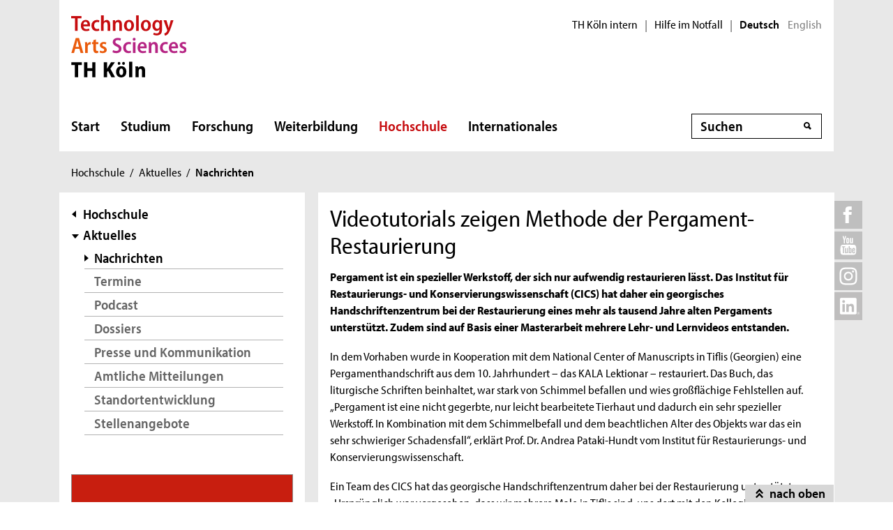

--- FILE ---
content_type: text/html; charset=UTF-8
request_url: https://www.th-koeln.de/hochschule/videotutorials-zeigen-methode-der-pergament-restaurierung_92257.php
body_size: 14452
content:

<!DOCTYPE html>
<!--[if lt IE 8]>   <html class="no-js ie ie7" lang="de" prefix="og: http://ogp.me/ns#"> <![endif]-->
<!--[if IE 8]>      <html class="no-js ie ie8" lang="de" prefix="og: http://ogp.me/ns#"> <![endif]-->
<!--[if IE 9]>      <html class="no-js ie ie9" lang="de" prefix="og: http://ogp.me/ns#"> <![endif]-->
<!--[if gt IE 9]>   <html class="no-js ie" lang="de" prefix="og: http://ogp.me/ns#"> <![endif]-->
<!--[if !IE]>       <html class="no-js" lang="de" prefix="og: http://ogp.me/ns#"> <![endif]-->
<![if !IE]> <html class="no-js" lang="de" prefix="og: http://ogp.me/ns#"> <![endif]>

        <head>
    <meta name="GENERATOR" content="IMPERIA 10.5.5" />

    <meta charset="utf-8">
    <title>Videotutorials zeigen Methode der Pergament-Restaurierung - TH Köln</title>





<!-- Suche  -->
<!-- false -->
<!-- /Suche  -->

<!-- Personen  -->
<!-- false -->
<!-- /Personen  -->

<!-- Rollen -->
<!-- Basis: Inhaltsrollen in Imperia -->

    

    

    

<!--
Array
(
    [faculties] => Kulturwissenschaften
    [institutes] => Institut für Restaurierungs- und Konservierungswissenschaft (CICS)
    [newstopics] => Startseite FH
)
[de] Videotutorials zeigen Methode der Pergament-Restaurierung [92257]
WWW
Hello
DEU
Filterliste:  [nachrichten][team13]
Filterliste cleaned: [NACHRICHTEN][TEAM13]
URI-Pfad: hochschule
Template d. Seite: inhaltsseite

newarea: WWW/DEU/[NACHRICHTEN][TEAM13]/HOCHSCHULE/INHALTSSEITE

-->


<!--Final Area:  WWW/DEU/[NACHRICHTEN][TEAM13]/hochschule/inhaltsseite,/FH/WWW/de/hochschule/inhaltsseite,qa_hochschule, nachrichten, team13  -->

<!-- Copyright (c) 2000-2017 etracker GmbH. All rights reserved. -->
<!-- This material may not be reproduced, displayed, modified or distributed -->
<!-- without the express prior written permission of the copyright holder. -->
<!-- etracker tracklet 5.0 -->
<script type="text/javascript">
var et_pagename = "%5Bde%5D%20Videotutorials%20zeigen%20Methode%20der%20Pergament-Restaurierung%20%5B92257%5D";
var et_areas    = "WWW%2FDEU%2F%5BNACHRICHTEN%5D%5BTEAM13%5D%2FHOCHSCHULE%2FINHALTSSEITE%2C%2FFH%2FWWW%2FDE%2FHOCHSCHULE%2FINHALTSSEITE%2CQA_HOCHSCHULE%2C%20NACHRICHTEN%2C%20TEAM13";
var et_lpage    = "";
var et_sub      = "";
var et_seg1    = "%5BEXTERNAL%5D";

// Mögliche Parameter
//var et_pagename = "";
//var et_areas = "";
//var et_url = "";
//var et_target = "";
//var et_ilevel = 0;
//var et_tval = "";
//var et_cust = 0;
//var et_tonr = "";
//var et_tsale = 0;
//var et_basket = "";
//var et_lpage = "";
//var et_trig = "";
//var et_sub = "";
//var et_se = "";
//var et_tag = "";
</script>
<script id="_etLoader" type="text/javascript" charset="UTF-8" data-block-cookies="true" data-respect-dnt="true" data-secure-code="K9xIXE" src="//static.etracker.com/code/e.js" async></script>
<!-- etracker tracklet 5.0 end -->





    <meta name="description" content="Pergament ist ein spezieller Werkstoff, der sich nur aufwendig restaurieren lässt. Das Institut für Restaurierungs- und Konservierungswissenschaft (CICS) hat daher ein georgisches Handschriftenzentrum bei der Restaurierung eines mehr als tausend Jahre alten Pergaments unterstützt. Zudem sind auf Basis einer Masterarbeit mehrere Lehr- und Lernvideos entstanden.">
    <meta name="keywords" content="" />
    <meta name="DC.language" content="de" id="langDefinition"/>
    <meta name="viewport" content="user-scalable=0, initial-scale=1.0, width=device-width">

    <!--facebook-->
            <meta property="og:title" content="Videotutorials zeigen Methode der Pergament-Restaurierung" />
        <meta property="og:description" content="Pergament ist ein spezieller Werkstoff, der sich nur aufwendig restaurieren lässt. Das Institut für Restaurierungs- und Konservierungswissenschaft (CICS) hat daher ein georgisches Handschriftenzentrum bei der Restaurierung eines mehr als tausend Jahre alten Pergaments unterstützt. Zudem sind auf Basis einer Masterarbeit mehrere Lehr- und Lernvideos entstanden." />
        <meta property="og:type" content="website" />
        <meta property="og:url" content="https://www.th-koeln.de/hochschule/videotutorials-zeigen-methode-der-pergament-restaurierung_92257.php" />
        <meta property="og:image" content="https://www.th-koeln.de/mam/bilder/hochschule/aktuelles/nachrichten/2022/fittosize_358_201_09c4ecdc2d886ae0a19a3e8a646d4b40_1_kala_lektionar_national_center_of_manuscripts_tbilisi_web.jpg" />
        <meta property="og:image:alt" content="Pergament" />

    <!--twitter-->
    <meta name="twitter:card" content="summary"></meta>
<meta name="twitter:site" content="@th_koeln" />
<meta name="twitter:title" content="Videotutorials zeigen Methode der Pergament-Restaurierung">
<meta name="twitter:description" content="Pergament ist ein spezieller Werkstoff, der sich nur aufwendig restaurieren lässt. Das Institut für Restaurierungs- und Konservierungswissenschaft (CICS) hat daher ein georgisches Handschriftenzentrum bei der Restaurierung eines mehr als tausend Jahre alten Pergaments unterstützt. Zudem sind auf Basis einer Masterarbeit mehrere Lehr- und Lernvideos entstanden." />
<meta name="twitter:image" content="https://www.th-koeln.de/mam/bilder/hochschule/aktuelles/nachrichten/2022/fittosize_358_201_09c4ecdc2d886ae0a19a3e8a646d4b40_1_kala_lektionar_national_center_of_manuscripts_tbilisi_web.jpg" />

    <script src='//use.typekit.net/rwf5hsu.js'></script>
    <script>
        document.getElementsByTagName('html')[0].className = "has-js";
        try{Typekit.load();}catch(e){}
    </script>
    <script>
        var css = document.createElement('link');
        css.rel = "stylesheet";
        css.href = '/css/adobeblank.css';
        var scr = document.getElementsByTagName('script')[0];
        scr.parentNode.insertBefore(css, scr);
    </script>

    <link rel="stylesheet" href="/css/css-min.1762940313.css" media="screen">
    <link rel="stylesheet" href="/css/print.1653558720.css" media="print">


    <!--[if IE]>
    <link rel="stylesheet" href="/css/fonts_ie.css">
    <![endif]-->

    <link rel="apple-touch-icon" sizes="57x57" href="/apple-icon-57x57.png">
    <link rel="apple-touch-icon" sizes="60x60" href="/apple-icon-60x60.png">
    <link rel="apple-touch-icon" sizes="72x72" href="/apple-icon-72x72.png">
    <link rel="apple-touch-icon" sizes="76x76" href="/apple-icon-76x76.png">
    <link rel="apple-touch-icon" sizes="114x114" href="/apple-icon-114x114.png">
    <link rel="apple-touch-icon" sizes="120x120" href="/apple-icon-120x120.png">
    <link rel="apple-touch-icon" sizes="144x144" href="/apple-icon-144x144.png">
    <link rel="apple-touch-icon" sizes="152x152" href="/apple-icon-152x152.png">
    <link rel="apple-touch-icon" sizes="180x180" href="/apple-icon-180x180.png">
    <link rel="icon" type="image/png" sizes="192x192"  href="/android-icon-192x192.png">
    <link rel="icon" type="image/png" sizes="32x32" href="/favicon-32x32.png">
    <link rel="icon" type="image/png" sizes="96x96" href="/favicon-96x96.png">
    <link rel="icon" type="image/png" sizes="16x16" href="/favicon-16x16.png">
    <link rel="manifest" href="/manifest.json">
    <meta name="msapplication-TileColor" content="#ffffff">
    <meta name="msapplication-TileImage" content="/ms-icon-144x144.png">
    <meta name="theme-color" content="#ffffff">

    <script type="text/javascript">
        page_language = "de";

        document.write('<meta name="X-Imperia-Live-Info" content="f2543a20-4d95-eb22-b221-c142c8f08ad9/7/32/228/229/239/61346/92257" />');
    </script>
    <!-- al start extensions --><style type="text/css">
#mainnav #tnavpublic92257 {font-weight:bold !important;text-decoration:none !important;}
</style>

    <script type="text/javascript">var activeNav = "tnavpublic92257"; var al_scrambled = [];</script>

</head>



<body class="site-owa">
<!-- SECT ION:linguas[0] -->
<div class="wrapper clearfix">

























































































































































































































































































































































































































































































<div class="header clearfix ">
    <header id="header" class="header">

        <a class="visually-hidden-focusable" href="#navigation-main">Direkt zur Hauptnavigation</a>
                <a class="visually-hidden-focusable" href="#context">Direkt zur Subnavigation</a>
                <a class="visually-hidden-focusable" href="#content">Direkt zum Inhalt</a>
        <a class="visually-hidden-focusable" href="#footer">Direkt zum Fußbereich</a>

        <div class="row-content">
            

<div class="logo-thk">
    <a href="https://www.th-koeln.de" title="Startseite der TH Köln">
        <img src="/img/logo.svg" alt="TH Köln Logo">
    </a>
</div>


            <div class="meta">
                

<div class="siteswitch">
    <a href="https://intern.th-koeln.de/th-koeln-intern_25.php" target="_blank" title="Interne Seite der TH Köln in einem neuen Fenster öffnen">TH Köln intern</a>
    <span class="pipe-separator mobile-only">|</span>
    <span class="pipe-separator desktop-only">|</span>

    <a href="https://www.th-koeln.de/hochschule/hilfe-im-notfall_117167.php" title="Informationen und Hilfe für einen aktuen Notfall">Hilfe im Notfall</a>
    <span class="pipe-separator desktop-only">|</span>

    <div class="siteswitch-lang-wrapper">
                <span class="langswitchselected">Deutsch</span>
        <span class="langswitchgap"><a href="/en/">English</a></span>
            </div>
</div>
                
            </div>
        </div>

        <div class="row-navigation">
            <nav id="navigation-main">
    <button class="menu_burger" type="button" data-bs-toggle="collapse" data-bs-target="#mainmenu" aria-expanded="false">Menü</button>

    <div class="menu_container collapse" id="mainmenu">

        <div class="submenu_header">
            Navigation
            <button class="submenu_close" type="button" data-bs-toggle="collapse" data-bs-target="#mainmenu" aria-expanded="false"></button>
        </div>

        <ul class="level_1">

                        <li>
                <a href="/startseite_16.php">Start</a>
                            </li>
                        <li>
                <a href="/studium/studium_45.php">Studium</a>
                
                <button class="collapsed" data-bs-toggle="collapse" data-bs-target="#submenu_45" aria-expanded="false"></button>
                <div class="submenu_container collapse" id="submenu_45">
                    <div class="submenu_headline"><a href="/studium/studium_45.php">Studium</a></div>

                    <ul class="level_2 ">
                                                            <li class="">
                                                    <a href="/studium/alle-studiengaenge-auf-einen-blick_76.php">Studiengänge</a>
                                                                            <ul class="level_3">
                                                                <li>
                                    <a href="/studium/angewandte-naturwissenschaften_109.php">Angewandte Naturwissenschaften</a>
                                </li>
                                                                <li>
                                    <a href="/studium/architektur-und-bauwesen_119.php">Architektur und Bauwesen</a>
                                </li>
                                                                <li>
                                    <a href="/studium/studiengaenge-aus-dem-bereich-informatik_1564.php">Informatik</a>
                                </li>
                                                                <li>
                                    <a href="/studium/information-und-kommunikation_111.php">Information und Kommunikation</a>
                                </li>
                                                                <li>
                                    <a href="/studium/studiengaenge-aus-dem-bereich-ingenieurwesen_1565.php">Ingenieurwissenschaften</a>
                                </li>
                                                                <li>
                                    <a href="/studium/kultur-und-gesellschaft_101.php">Kultur, Gesellschaft und Soziales</a>
                                </li>
                                                                <li>
                                    <a href="/studium/umwelt-und-energie_65150.php">Umwelt und Energie</a>
                                </li>
                                                                <li>
                                    <a href="/studium/wirtschaft_106.php">Wirtschaft</a>
                                </li>
                                                                <li>
                                    <a href="/studium/auslaufende-studiengaenge_8312.php">Auslaufende Studiengänge</a>
                                </li>
                                                            </ul>
                                            
                    </li>
                                                            <li class="">
                                                    <a href="/studium/studienberatung_122820.php">Studienberatung</a>
                                                                            <ul class="level_3">
                                                                <li>
                                    <a href="/studium/fuer-studieninteressierte_123051.php">Für Studieninteressierte</a>
                                </li>
                                                                <li>
                                    <a href="/studium/fuer-studierende_123612.php">Für Studierende</a>
                                </li>
                                                                <li>
                                    <a href="/studium/fuer-eltern--lehrkraefte_123614.php">Für Lehrkräfte &amp; Eltern</a>
                                </li>
                                                                <li>
                                    <a href="/studium/themenbezogene-beratung_123803.php">Beratungsthemen &amp; Anlaufstellen</a>
                                </li>
                                                                <li>
                                    <a href="/studium/faq--haeufige-fragen_123618.php">FAQ | Häufig gestellte Fragen</a>
                                </li>
                                                            </ul>
                                            
                    </li>
                                                            <li class="">
                                                    <a href="/studium/bewerbung-und-zulassung_205.php">Bewerbung und Zulassung</a>
                                                                            <ul class="level_3">
                                                                <li>
                                    <a href="/studium/zulassungsvoraussetzungen_206.php">Zulassungs&shy;voraussetzungen</a>
                                </li>
                                                                <li>
                                    <a href="/studium/bewerbung_207.php">Bewerbung</a>
                                </li>
                                                                <li>
                                    <a href="/studium/finanzierung-und-foerderung_208.php">Finanzierung und Förderung </a>
                                </li>
                                                                <li>
                                    <a href="/studium/mathefit-unterstuetzung-beim-studienstart_81616.php">Studienvorbereitung: Mathefit</a>
                                </li>
                                                                <li>
                                    <a href="/studium/erstsemesterinformationen_127570.php">Erstsemesterinformationen</a>
                                </li>
                                                            </ul>
                                            
                    </li>
                                                            <li class="">
                                                    <a href="/studium/rund-ums-studium_209.php">Rund ums Studium</a>
                                                                            <ul class="level_3">
                                                                <li>
                                    <a href="/studium/studienorganisation_5341.php">Studienorganisation</a>
                                </li>
                                                                <li>
                                    <a href="/studium/kompetenzwerkstatt_94004.php">Kompetenzwerkstatt</a>
                                </li>
                                                                <li>
                                    <a href="/studium/lernen-an-der-th-koeln_45385.php">Lernen an der TH Köln</a>
                                </li>
                                                                <li>
                                    <a href="/studium/studentisches-leben_212.php">Studentisches Leben</a>
                                </li>
                                                                <li>
                                    <a href="/studium/ins-ausland-gehen_213.php">Ins Ausland gehen</a>
                                </li>
                                                                <li>
                                    <a href="/studium/existenzgruendung-den-weg-in-die-selbstaendigkeit-wagen_57734.php">Existenzgründung</a>
                                </li>
                                                            </ul>
                                            
                    </li>
                                                            <li class="">
                                                    <a href="/studium/nach-dem-studium_214.php">Nach dem Studium</a>
                                                                            <ul class="level_3">
                                                                <li>
                                    <a href="/studium/karriere_215.php">Karriere</a>
                                </li>
                                                                <li>
                                    <a href="/studium/promotion_216.php">Promotion</a>
                                </li>
                                                                <li>
                                    <a href="/studium/alumni_217.php">Alumni</a>
                                </li>
                                                            </ul>
                                            
                    </li>
                                        </ul>
                </div>
                            </li>
                        <li>
                <a href="/forschung/forschung_52.php">Forschung</a>
                
                <button class="collapsed" data-bs-toggle="collapse" data-bs-target="#submenu_52" aria-expanded="false"></button>
                <div class="submenu_container collapse" id="submenu_52">
                    <div class="submenu_headline"><a href="/forschung/forschung_52.php">Forschung</a></div>

                    <ul class="level_2 ">
                                                            <li class="">
                                                    <a href="/forschung/forschungsprofil_5262.php">Forschungsprofil</a>
                                                                            <ul class="level_3">
                                                                <li>
                                    <a href="/forschung/forschungsstrukturen_708.php">Forschungsstrukturen</a>
                                </li>
                                                                <li>
                                    <a href="/forschung/aktuelle-projekte_2418.php">Aktuelle Projekte</a>
                                </li>
                                                                <li>
                                    <a href="/forschung/human-resources-strategy-for-researchers2_5228.php">HR Excellence in Research</a>
                                </li>
                                                            </ul>
                                            
                    </li>
                                                            <li class="">
                                                    <a href="/forschung/forschungsservice_5278.php">Forschungsservice</a>
                                                                            <ul class="level_3">
                                                                <li>
                                    <a href="/forschung/gute-wissenschaftliche-praxis_2412.php">Gute Wissenschaftliche Praxis</a>
                                </li>
                                                                <li>
                                    <a href="/forschung/verhaltenskodex_82838.php">Verhaltenskodex</a>
                                </li>
                                                                <li>
                                    <a href="/forschung/kommission-zur-verantwortung-in-der-wissenschaft_88701.php">Kommission zur Verantwortung in der Wissenschaft</a>
                                </li>
                                                                <li>
                                    <a href="/forschung/forschungsfoerderung_2410.php">Forschungsförderung</a>
                                </li>
                                                                <li>
                                    <a href="/forschung/forschungsdatenmanagement_52640.php">Forschungsdatenmanagement</a>
                                </li>
                                                                <li>
                                    <a href="/forschung/kontakt_2414.php">Kontakt</a>
                                </li>
                                                            </ul>
                                            
                    </li>
                                                            <li class="">
                                                    <a href="/forschung/wissenschaftliche-karriere_98857.php">Wissenschaftliche Karriere</a>
                                                                            <ul class="level_3">
                                                                <li>
                                    <a href="/forschung/promotionsinteressierte_82475.php">Promotionsinteressierte</a>
                                </li>
                                                                <li>
                                    <a href="/forschung/promovierende_82806.php">Promovierende</a>
                                </li>
                                                                <li>
                                    <a href="/forschung/postdocs_82698.php">Postdocs</a>
                                </li>
                                                                <li>
                                    <a href="/forschung/betreuerinnen_83250.php">Betreuer*innen</a>
                                </li>
                                                                <li>
                                    <a href="/forschung/wissenswertes-von-a-z_83043.php">Wissenswertes von A-Z</a>
                                </li>
                                                            </ul>
                                            
                    </li>
                                                            <li class="">
                                                    <a href="/forschung/wissenstransfer_33537.php">Wissenstransfer</a>
                                                                            <ul class="level_3">
                                                                <li>
                                    <a href="/forschung/kooperationen_33538.php">Kooperationen</a>
                                </li>
                                                                <li>
                                    <a href="/forschung/patente_718.php">Patente</a>
                                </li>
                                                                <li>
                                    <a href="/forschung/gruendungen_719.php">Existenzgründungen</a>
                                </li>
                                                            </ul>
                                            
                    </li>
                                        </ul>
                </div>
                            </li>
                        <li>
                <a href="/weiterbildung/weiterbildung_70.php">Weiterbildung</a>
                
                <button class="collapsed" data-bs-toggle="collapse" data-bs-target="#submenu_70" aria-expanded="false"></button>
                <div class="submenu_container collapse" id="submenu_70">
                    <div class="submenu_headline"><a href="/weiterbildung/weiterbildung_70.php">Weiterbildung</a></div>

                    <ul class="level_2 ">
                                                            <li class="">
                                                    <a href="/weiterbildung/weiterbildungsangebote_290.php">Unser Weiterbildungsangebot</a>
                                                                            <ul class="level_3">
                                                                <li>
                                    <a href="/weiterbildung/bibliothek--information_130907.php">Bibliothek und Information</a>
                                </li>
                                                                <li>
                                    <a href="/weiterbildung/bildung-und-soziales_59301.php">Bildung und Beratung</a>
                                </li>
                                                                <li>
                                    <a href="/weiterbildung/design-und-kultur_59303.php">Design und Kultur</a>
                                </li>
                                                                <li>
                                    <a href="/weiterbildung/information-und-kommunikation_59307.php">Digitales und Kommunikation</a>
                                </li>
                                                                <li>
                                    <a href="/weiterbildung/oekonomie-und-recht_59309.php">Ökonomie, Versicherung und Recht</a>
                                </li>
                                                                <li>
                                    <a href="/weiterbildung/sicherheit-und-risiko_59310.php">Sicherheit und Risiko</a>
                                </li>
                                                                <li>
                                    <a href="/weiterbildung/stadt-und-mobilitaet_59311.php">Stadtplanung und Infrastruktur</a>
                                </li>
                                                            </ul>
                                            
                    </li>
                                                            <li class="">
                                                    <a href="/weiterbildung/bildungsfoerderung-und--finanzierung_129118.php">Bildungsförderung und -finanzierung</a>
                                                                            <ul class="level_3">
                                                                <li>
                                    <a href="/weiterbildung/rabatte_131607.php">Rabatte</a>
                                </li>
                                                            </ul>
                                            
                    </li>
                                                            <li class="">
                                                    <a href="/weiterbildung/massgeschneiderte-weiterbildungen_129070.php">Maßgeschneiderte Weiterbildungen</a>
                                                                            <ul class="level_3">
                                                                <li>
                                    <a href="/weiterbildung/inhouse-weiterbildung_131609.php">Anfrageformular</a>
                                </li>
                                                            </ul>
                                            
                    </li>
                                        </ul>
                </div>
                            </li>
                        <li>
                <a href="/hochschule/hochschule_71.php" class="active" aria-current="page">Hochschule</a>
                
                <button class="collapsed" data-bs-toggle="collapse" data-bs-target="#submenu_71" aria-expanded="false"></button>
                <div class="submenu_container collapse" id="submenu_71">
                    <div class="submenu_headline"><a href="/hochschule/hochschule_71.php">Hochschule</a></div>

                    <ul class="level_2 ">
                                                            <li class="">
                                                    <a href="/hochschule/aktuelles_233.php" class="active" aria-current="page">Aktuelles</a>
                                                                            <ul class="level_3">
                                                                <li>
                                    <a href="/hochschule/nachrichten_232.php" class="active" aria-current="page">Nachrichten</a>
                                </li>
                                                                <li>
                                    <a href="/hochschule/termine_231.php">Termine</a>
                                </li>
                                                                <li>
                                    <a href="/hochschule/podcast_110804.php">Podcast</a>
                                </li>
                                                                <li>
                                    <a href="/hochschule/dossiers_12135.php">Dossiers</a>
                                </li>
                                                                <li>
                                    <a href="/hochschule/presse_7932.php">Presse und Kommunikation</a>
                                </li>
                                                                <li>
                                    <a href="/hochschule/amtliche-mitteilungen_51838.php">Amtliche Mitteilungen</a>
                                </li>
                                                                <li>
                                    <a href="/hochschule/standortentwicklung_68527.php">Standortentwicklung</a>
                                </li>
                                                                <li>
                                    <a href="/hochschule/stellenangebote_90041.php">Stellenangebote</a>
                                </li>
                                                            </ul>
                                            
                    </li>
                                                            <li class="">
                                                    <a href="/hochschule/profil_3746.php">Profil</a>
                                                                            <ul class="level_3">
                                                                <li>
                                    <a href="/hochschule/personen_3850.php">Personen</a>
                                </li>
                                                                <li>
                                    <a href="/hochschule/lehr--und-lernkultur_6277.php">Lehr-, Lern- und Beratungskultur</a>
                                </li>
                                                                <li>
                                    <a href="/hochschule/familienfreundlichkeit_3759.php">Familienfreundlichkeit</a>
                                </li>
                                                                <li>
                                    <a href="/hochschule/antidiskriminierung_123383.php">Antidiskriminierung</a>
                                </li>
                                                                <li>
                                    <a href="/hochschule/qualitaetsmanagement_51547.php">Qualitätsmanagement</a>
                                </li>
                                                                <li>
                                    <a href="/hochschule/transferkultur_40870.php">Transferkultur</a>
                                </li>
                                                                <li>
                                    <a href="/hochschule/nachhaltige-hochschule_7362.php">Nachhaltigkeit</a>
                                </li>
                                                                <li>
                                    <a href="/hochschule/weltoffene-hochschule_30731.php">Weltoffene Hochschule</a>
                                </li>
                                                                <li>
                                    <a href="/hochschule/partner-und-foerderer_3840.php">Netzwerk</a>
                                </li>
                                                                <li>
                                    <a href="/hochschule/hochschulweite-projekte_111634.php">Hochschulweite Projekte</a>
                                </li>
                                                                <li>
                                    <a href="/hochschule/karriere-an-der-th-koeln_89819.php">Karriere an der TH Köln</a>
                                </li>
                                                            </ul>
                                            
                    </li>
                                                            <li class="">
                                                    <a href="/hochschule/organisation_3750.php">Organisation</a>
                                                                            <ul class="level_3">
                                                                <li>
                                    <a href="/hochschule/hochschulleitung_3749.php">Hochschulleitung</a>
                                </li>
                                                                <li>
                                    <a href="/hochschule/hochschulverwaltung_3860.php">Hochschulverwaltung</a>
                                </li>
                                                                <li>
                                    <a href="/hochschulbibliothek/hochschulbibliothek_3862.php">Hochschulbibliothek</a>
                                </li>
                                                                <li>
                                    <a href="/hochschule/campus-it_3866.php">Campus IT</a>
                                </li>
                                                                <li>
                                    <a href="/hochschule/akademie-fuer-wissenschaftliche-weiterbildung_35103.php">Akademie für wissenschaftliche Weiterbildung</a>
                                </li>
                                                                <li>
                                    <a href="/hochschule/zentrum-fuer-lehrentwicklung_47876.php">Zentrum für Lehrentwicklung</a>
                                </li>
                                                                <li>
                                    <a href="/hochschule/historisches-archiv_7758.php">Historisches Archiv</a>
                                </li>
                                                                <li>
                                    <a href="/hochschule/standorte_3914.php">Standorte</a>
                                </li>
                                                                <li>
                                    <a href="/hochschule/zentrale-werkstaetten_18235.php">Zentrale Werkstätten</a>
                                </li>
                                                            </ul>
                                            
                    </li>
                                                            <li class="">
                                                    <a href="/hochschule/fakultaeten_325.php">Fakultäten</a>
                                                                            <ul class="level_3">
                                                                <li>
                                    <a href="/angewandte-naturwissenschaften/fakultaet-fuer-angewandte-naturwissenschaften_2467.php">Angewandte Naturwissenschaften</a>
                                </li>
                                                                <li>
                                    <a href="/angewandte-sozialwissenschaften/angewandte-sozialwissenschaften_46.php">Angewandte Sozialwissenschaften</a>
                                </li>
                                                                <li>
                                    <a href="/anlagen-energie-und-maschinensysteme/fakultaet-fuer-anlagen-energie--und-maschinensysteme_2465.php">Anlagen, Energie- und Maschinensysteme</a>
                                </li>
                                                                <li>
                                    <a href="/architektur/fakultaet-fuer-architektur_2461.php">Architektur</a>
                                </li>
                                                                <li>
                                    <a href="/bauingenieurwesen-und-umwelttechnik/fakultaet-fuer-bauingenieurwesen-und-umwelttechnik_2462.php">Bauingenieurwesen und Umwelttechnik</a>
                                </li>
                                                                <li>
                                    <a href="/fahrzeugsysteme-und-produktion/fakultaet-fuer-fahrzeugsysteme-und-produktion_2464.php">Fahrzeugsysteme und Produktion</a>
                                </li>
                                                                <li>
                                    <a href="/informatik-und-ingenieurwissenschaften/fakultaet-fuer-informatik-und-ingenieurwissenschaften_2466.php">Informatik und Ingenieurwissenschaften</a>
                                </li>
                                                                <li>
                                    <a href="/informations-und-kommunikationswissenschaften/fakultaet-fuer-informations--und-kommunikationswissenschaften_2459.php"> Informations- und Kommunikations- wissenschaften</a>
                                </li>
                                                                <li>
                                    <a href="/informations-medien-und-elektrotechnik/fakultaet-fuer-informations--medien--und-elektrotechnik_2463.php">Informations-, Medien- und Elektrotechnik</a>
                                </li>
                                                                <li>
                                    <a href="/kulturwissenschaften/fakultaet-fuer-kulturwissenschaften_2458.php">Kulturwissenschaften</a>
                                </li>
                                                                <li>
                                    <a href="/raumentwicklung-und-infrastruktursysteme/fakultaet-fuer-raumentwicklung-und-infrastruktursysteme_71815.php">Raumentwicklung und Infrastruktursysteme</a>
                                </li>
                                                                <li>
                                    <a href="/wirtschafts-und-rechtswissenschaften/fakultaet-fuer-wirtschafts--und-rechtswissenschaften_2460.php">Wirtschafts- und Rechtswissenschaften</a>
                                </li>
                                                            </ul>
                                            
                    </li>
                                        </ul>
                </div>
                            </li>
                        <li>
                <a href="/internationales/internationales_1718.php">Internationales</a>
                
                <button class="collapsed" data-bs-toggle="collapse" data-bs-target="#submenu_1718" aria-expanded="false"></button>
                <div class="submenu_container collapse" id="submenu_1718">
                    <div class="submenu_headline"><a href="/internationales/internationales_1718.php">Internationales</a></div>

                    <ul class="level_2 ">
                                                            <li class="">
                                                    <a href="/internationales/internationale-hochschule_1983.php">TH Köln International</a>
                                                                            <ul class="level_3">
                                                                <li>
                                    <a href="/internationales/internationalisierungsstrategie_84954.php">Internationalisierungsstrategie</a>
                                </li>
                                                                <li>
                                    <a href="/internationales/internationale-netzwerke_54488.php">Internationale Partnerschaften</a>
                                </li>
                                                                <li>
                                    <a href="/internationales/pioneer-alliance_110912.php">PIONEER Alliance</a>
                                </li>
                                                                <li>
                                    <a href="/internationales/connecting-dots_125386.php">Connecting Dots</a>
                                </li>
                                                                <li>
                                    <a href="/internationales/ready-study-go_114251.php">Ready, Study, Go</a>
                                </li>
                                                                <li>
                                    <a href="/internationales/internationale-studiengaenge_2032.php">Internationale Studiengänge</a>
                                </li>
                                                                <li>
                                    <a href="/internationales/referat-fuer-internationale-angelegenheiten_76842.php">Referat Internationale Angelegenheiten</a>
                                </li>
                                                                <li>
                                    <a href="/internationales/sprachlernzentrum_9102.php">Sprachlernzentrum</a>
                                </li>
                                                            </ul>
                                            
                    </li>
                                                            <li class="">
                                                    <a href="/internationales/incomings_1984.php">Incomings</a>
                                                                            <ul class="level_3">
                                                                <li>
                                    <a href="/internationales/prospective-students_84653.php">Prospective Students</a>
                                </li>
                                                                <li>
                                    <a href="/internationales/degree-seeking-students_84655.php">Degree-Seeking Students</a>
                                </li>
                                                                <li>
                                    <a href="/internationales/refugees_46903.php">Refugees</a>
                                </li>
                                                                <li>
                                    <a href="/internationales/exchange-students_2027.php">Exchange Students</a>
                                </li>
                                                                <li>
                                    <a href="/internationales/daad-preis-an-der-th-koeln_83605.php">DAAD-Preis an der TH Köln</a>
                                </li>
                                                            </ul>
                                            
                    </li>
                                                            <li class="">
                                                    <a href="/internationales/outgoings_1985.php">Outgoings</a>
                                                                            <ul class="level_3">
                                                                <li>
                                    <a href="/internationales/vorbereitung-auslandsaufenthalt_2016.php">Vorbereitung Auslandsaufenthalt</a>
                                </li>
                                                                <li>
                                    <a href="/internationales/auslandsstudium_2017.php">Auslandsstudium</a>
                                </li>
                                                                <li>
                                    <a href="/internationales/doppelabschlussprogramme-an-der-th-koeln_80636.php">Doppelabschlussprogramme</a>
                                </li>
                                                                <li>
                                    <a href="/internationales/auslandspraktikum_2018.php">Auslandspraktikum</a>
                                </li>
                                                                <li>
                                    <a href="/internationales/erasmus_2019.php">Erasmus+</a>
                                </li>
                                                                <li>
                                    <a href="/internationales/kurzzeitprogramme_2020.php">Kurzzeitprogramme</a>
                                </li>
                                                                <li>
                                    <a href="/internationales/externe-stipendiengeber_77170.php">Stipendien</a>
                                </li>
                                                                <li>
                                    <a href="/internationales/zurueck-in-koeln_8246.php">Zurück in Deutschland</a>
                                </li>
                                                                <li>
                                    <a href="/internationales/faq---nachgefragt_64741.php">FAQ - Nachgefragt</a>
                                </li>
                                                            </ul>
                                            
                    </li>
                                                            <li class="">
                                                    <a href="/internationales/staff-and-scholars_78299.php">Staff and Scholars</a>
                                                                            <ul class="level_3">
                                                                <li>
                                    <a href="/internationales/international-scholar-services_78309.php">International Scholar Services</a>
                                </li>
                                                                <li>
                                    <a href="/internationales/incoming-staff-and-scholars_78324.php">Incoming Staff and Scholars</a>
                                </li>
                                                                <li>
                                    <a href="/internationales/outgoing-staff-and-scholars_78720.php">Outgoing Staff and Scholars</a>
                                </li>
                                                                <li>
                                    <a href="/internationales/forschen-an-der-th-koeln_113766.php">Forschen an der TH Köln</a>
                                </li>
                                                            </ul>
                                            
                    </li>
                                                            <li class="">
                                                    <a href="/internationales/kontakt-referat-fuer-internationale-angelegenheiten_113591.php">Kontakt</a>
                                                                            <ul class="level_3">
                                                                <li>
                                    <a href="/internationales/kontakt-incoming-exchange-students_114287.php">Incoming Exchange Students</a>
                                </li>
                                                                <li>
                                    <a href="/internationales/kontakt-incoming-international-guest-scholars-and-staff-mobility_114571.php">Incoming Staff and Scholars</a>
                                </li>
                                                                <li>
                                    <a href="/internationales/kontakt-international-degree-seeking-students_113587.php">International Degree-Seeking Students</a>
                                </li>
                                                                <li>
                                    <a href="/internationales/kontakt-international-visits_114296.php">International Visits</a>
                                </li>
                                                                <li>
                                    <a href="/internationales/kontakt-internationale-partnerschaften_114290.php">Internationale Partnerschaften</a>
                                </li>
                                                                <li>
                                    <a href="/internationales/kontakt-outgoing-exchange-students_114293.php">Outgoing Exchange Students</a>
                                </li>
                                                                <li>
                                    <a href="/internationales/kontakt-outgoing-guest-scholars-and-staff-mobility_114576.php">Outgoing Staff and Scholars</a>
                                </li>
                                                                <li>
                                    <a href="/internationales/kontakt-refugees_113582.php">Refugees</a>
                                </li>
                                                                <li>
                                    <a href="/internationales/konakt-allgemeine-anfragen-internationale-angelegenheiten_114295.php">Allgemeine Anfragen</a>
                                </li>
                                                            </ul>
                                            
                    </li>
                                        </ul>
                </div>
                            </li>
            
        </ul>

        <div class="submenu_footer">
            <button class="submenu_close" type="button" data-bs-toggle="collapse" data-bs-target="#mainmenu" aria-expanded="false">Schließen</button></div>
        </div>

</nav>


            <div class="search search-nav">
    <form method="get" action="/suche/index.php" autocomplete="off">
                <div class="search-container">
            <label for="searchInput" class="unsichtbar">Suche</label>
            <span class="visuallyhidden">Suche</span>
            <input type="text" value="" class="inputText inputField"
                name="query" id="searchInput" placeholder="Suchen"
                autocomplete="off">
            <span class="auto-suggest"></span>
            <input type="submit" value="" class="inputSubmit">
            <input type="hidden" value='/autosuggest.php' class="search-path">
        </div>
            </form>
</div>

        </div>

    </header> 
</div>


<div id="breadcrumb">
    <span class="visuallyhidden">Sie sind hier:</span>
    <ul>

                                                <li><a href="/hochschule/hochschule_71.php">Hochschule</a><span>/</span></li><script type="text/javascript">var activeTop = "tnavpublic71";</script>                                                                            <li><a href="/hochschule/aktuelles_233.php">Aktuelles</a><span>/</span></li>                                                                <li class="last"><strong>Nachrichten</strong></li>
                                </ul>
</div>

    <div class="inner-wrapper">
        <div id="social-icons-top">
        <ul>
            <li class="social-icon">
                <a href="https://www.facebook.com/technischehochschulekoeln" target="_blank">
                    <img src="/img/icons/social-facebook-top.svg" height="40" width="40" alt="Facebook">
                </a>
                <div class="social-content">
                    <a href="https://www.facebook.com/technischehochschulekoeln" class="link external invert" target="_blank">TH Köln bei Facebook</a>
                </div>
            </li>

            <li class="social-icon">
                <a href="https://www.youtube.com/channel/UCiGwydBeO5PHU86jHIoIw_A/" target="_blank">
                    <img src="/img/icons/social-youtube-top.svg" height="40" width="40" alt="Youtube">
                </a>
                <div class="social-content">
                    <a href="https://www.youtube.com/channel/UCiGwydBeO5PHU86jHIoIw_A/" class="link external invert" target="_blank">TH Köln bei YouTube</a>
                </div>
            </li>
            <li class="social-icon">
                <a href="https://www.instagram.com/th_koeln/" target="_blank">
                    <img src="/img/icons/social-instagram-top.svg" height="40" width="40" alt="Instagram">
                </a>
                <div class="social-content">
                    <a href="https://www.instagram.com/th_koeln/" class="link external invert" target="_blank">TH Köln bei Instagram</a>
                </div>
            </li>
            <li class="social-icon">
                <a href="https://www.linkedin.com/school/113372" target="_blank">
                    <img src="/img/icons/social-linkedin-top.svg" height="40" width="40" alt="Linkedin">
                </a>
                <div class="social-content">
                    <a href="https://www.linkedin.com/school/113372" class="link external invert" target="_blank">TH Köln bei LinkedIn</a>
                </div>
            </li>
        </ul>
    </div>

        <div class="divider clearfix">




            <div id="context" class="context">

        <a id="subnavAnchor" class="hidden"></a>
<div class="c1" id="subnav">


            <div class="button-mobile"></div>
        <nav>
            <div class="subnav">
                <h2 class="visuallyhidden">Subnavigation</h2>
                                    <div class="layer-up">
                        <a href="/hochschule/hochschule_71.php">Hochschule</a>
                    </div>
                                                    <ul>
                        <li>
                                                            <a href="/hochschule/aktuelles_233.php" class="first-item">Aktuelles</a>
                                                        <script type="text/javascript">activeNav = "tnavpublic233";</script>
                                                            <ul>
                                                                                                                        <li class="active"><a href="/hochschule/nachrichten_232.php">Nachrichten</a></li>
                                                                                                                                                                <li><a href="/hochschule/termine_231.php">Termine</a></li>
                                                                                                                                                                <li><a href="/hochschule/podcast_110804.php">Podcast</a></li>
                                                                                                                                                                <li><a href="/hochschule/dossiers_12135.php">Dossiers</a></li>
                                                                                                                                                                <li><a href="/hochschule/presse_7932.php">Presse und Kommunikation</a></li>
                                                                                                                                                                <li><a href="/hochschule/amtliche-mitteilungen_51838.php">Amtliche Mitteilungen</a></li>
                                                                                                                                                                <li><a href="/hochschule/standortentwicklung_68527.php">Standortentwicklung</a></li>
                                                                                                                                                                <li><a href="/hochschule/stellenangebote_90041.php">Stellenangebote</a></li>
                                                                                                            </ul>
                                                    </li>
                    </ul>
                            </div>
        </nav>
    </div>



            <div id="context-layer" class="c2 next-id-2 area-not-empty area-mobile-not-empty">

                    <div id="context-menu">
                        <a href="#bottomcontext">
                            <h2 class="link anchor">Kontakt & Service</h2>
                        </a>
                    </div>
                <div id="context-services">


            <div class="c1 textbox">
            <div class="drop-container  c-2">
                <div class="drop">
                    <div class="drop-content">
                        <!-- trophen.perl VERSION: 1.0.0 2020-08-27 -->
                        <h2></h2>

                        <ul>

            <li>
                <a href="/kulturwissenschaften/institut-fuer-restaurierungs--und-konservierungswissenschaft_10217.php" class="link internal invert" title="" target=""  >
                    CICS - Institut für Restaurierungs- und Konservierungswissenschaft

                </a> <!-- block: 20_1_0_0 -->
            </li>

            <li>
                <a href="" class="link  invert" title="" target=""  >


                </a> <!-- block: 20_1_0_1 -->
            </li>

                        </ul>
                    </div>
                </div>
            </div>
        </div>


                    </div>
                </div>
</div>





    <a id="contentAnchor" class="hidden"></a>
            <div id="content" class="content clearfix">

            <div class="c2">
                <div class="article">
                    <article>


                <h1>
                    Videotutorials zeigen Methode der Pergament-Restaurierung
                </h1>



            <!-- Bilder übertragen
            <img src="/mam/bilder/hochschule/aktuelles/nachrichten/2022/fittosize_358_201_09c4ecdc2d886ae0a19a3e8a646d4b40_1_kala_lektionar_national_center_of_manuscripts_tbilisi_web.jpg">
            -->
    <div class="introduction">
        <p>Pergament ist ein spezieller Werkstoff, der sich nur aufwendig restaurieren lässt. Das Institut für Restaurierungs- und Konservierungswissenschaft (CICS) hat daher ein georgisches Handschriftenzentrum bei der Restaurierung eines mehr als tausend Jahre alten Pergaments unterstützt. Zudem sind auf Basis einer Masterarbeit mehrere Lehr- und Lernvideos entstanden.</p>
        </div>




        <div class="richtext richtext-article">


                <p>In dem Vorhaben wurde in Kooperation mit dem National Center of Manuscripts in Tiflis (Georgien) eine Pergamenthandschrift aus dem 10. Jahrhundert &ndash; das KALA Lektionar &ndash; restauriert. Das Buch, das liturgische Schriften beinhaltet, war stark von Schimmel befallen und wies gro&szlig;fl&auml;chige Fehlstellen auf. &bdquo;Pergament ist eine nicht gegerbte, nur leicht bearbeitete Tierhaut und dadurch ein sehr spezieller Werkstoff. In Kombination mit dem Schimmelbefall und dem beachtlichen Alter des Objekts war das ein sehr schwieriger Schadensfall&ldquo;, erkl&auml;rt Prof. Dr. Andrea Pataki-Hundt vom Institut f&uuml;r Restaurierungs- und Konservierungswissenschaft.</p>


        </div>


        <div class="richtext richtext-article">


                <p>Ein Team des CICS hat das georgische Handschriftenzentrum daher bei der Restaurierung unterst&uuml;tzt. &bdquo;Urspr&uuml;nglich war vorgesehen, dass wir mehrere Male in Tiflis sind, uns dort mit den Kolleginnen und Kollegen des Zentrums austauschen und die Handschrift gemeinsam restaurieren &ndash; das hat Corona leider verhindert&ldquo;, so Pataki-Hundt. Stattdessen arbeitete das internationale Projektteam &uuml;ber eine digitale Plattform miteinander. &bdquo;Es ist nat&uuml;rlich etwas Anderes, wenn man vor Ort sein kann. Aber durch den digitalen Austausch konnten wir das weitestgehend kompensieren und aus der Ferne beim Vorgehen beziehungsweise bei der Restaurierung unterst&uuml;tzen.&ldquo;</p>


        </div>
        <!-- 1 _ 15 --><!-- cf: float -->

                 <div class="gallery-container"
             data-previous="Zurück (linke Pfeiltaste)"
             data-next="Weiter (rechte Pfeiltaste)"
             data-close="Schließen (Escapetaste)"
             data-error="Das Bild konnte nicht geladen werden.">

        <div class="gallery gallery-0">

        <h2>Bilder</h2>
            <div class="gallery-navigation-mobile">
                <a class="gallery-left" href="#" title="Zurück (linke Pfeiltaste)">Zurück (linke Pfeiltaste)</a>
                <a class="gallery-right" href="#" title="Weiter (rechte Pfeiltaste)">Weiter (rechte Pfeiltaste)</a>
            </div>

            <div class="gallery-item-container">

                


                        <div class="gallery-item" id="gallery_item_14_0_0">
                <a class="gallery-image" href="/mam/bilder/hochschule/aktuelles/nachrichten/2022/1_kala_lektionar_national_center_of_manuscripts_tbilisi_web.jpg" title="Beim KALA Lektionar handelt es sich um eine Pergamenthandschrift auf dem 10. Jahrhundert, die liturgische Schriften beinhaltet. (Bild: National Center of Manuscripts/Tbilisi)">
                    <span class="gallery-zoom zoom"></span>
                    <img src="/mam/bilder/hochschule/aktuelles/nachrichten/2022/letterbox_705_397_ffffff_95e31eef880c7f0b58c1f831da277374_1_kala_lektionar_national_center_of_manuscripts_tbilisi_web.jpg" width="705" height="397" alt="Pergament">
                </a>
                <span class="gallery-counter">0 / 0</span>
                <p>Beim KALA Lektionar handelt es sich um eine Pergamenthandschrift auf dem 10. Jahrhundert, die liturgische Schriften beinhaltet. (Bild: National Center of Manuscripts/Tbilisi)</p>
            </div>




                        <div class="gallery-item" id="gallery_item_14_1_0">
                <a class="gallery-image" href="/mam/bilder/hochschule/aktuelles/nachrichten/2022/2_kala_lektionar_national_center_of_manuscripts_tbilisi_web.jpg" title="Die Handschrift wurde im Vorhaben unter anderem restauriert, weil sie sehr stark von Schimmel betroffen war. (Bild: National Center of Manuscripts/Tbilisi)">
                    <span class="gallery-zoom zoom"></span>
                    <img src="/mam/bilder/hochschule/aktuelles/nachrichten/2022/letterbox_705_397_ffffff_3b31e02b587577549956866ba9fc5ac8_2_kala_lektionar_national_center_of_manuscripts_tbilisi_web.jpg" width="705" height="397" alt="Pergament">
                </a>
                <span class="gallery-counter">0 / 0</span>
                <p>Die Handschrift wurde im Vorhaben unter anderem restauriert, weil sie sehr stark von Schimmel betroffen war. (Bild: National Center of Manuscripts/Tbilisi)</p>
            </div>




                        <div class="gallery-item" id="gallery_item_14_2_0">
                <a class="gallery-image" href="/mam/bilder/hochschule/aktuelles/nachrichten/2022/3_kala_lektionar_national_center_of_manuscripts_tbilisi_web.jpg" title="Darüber hinaus wies das Pergament zahlreiche Fehlstellen auf. Solche Fehlstellen können mit der Technik des Anfaserns ergänzt werden. Dazu wurden im Vorhaben Videotutorials erstellt. (Bild: National Center of Manuscripts/Tbilisi)">
                    <span class="gallery-zoom zoom"></span>
                    <img src="/mam/bilder/hochschule/aktuelles/nachrichten/2022/letterbox_705_397_ffffff_be2d112d3ff569d20ea05a418bd37fdf_3_kala_lektionar_national_center_of_manuscripts_tbilisi_web.jpg" width="705" height="397" alt="Pergament">
                </a>
                <span class="gallery-counter">0 / 0</span>
                <p>Darüber hinaus wies das Pergament zahlreiche Fehlstellen auf. Solche Fehlstellen können mit der Technik des Anfaserns ergänzt werden. Dazu wurden im Vorhaben Videotutorials erstellt. (Bild: National Center of Manuscripts/Tbilisi)</p>
            </div>



            </div>

            <div class="gallery-footer">
                <a class="gallery-left"> Zurück</a>
                <div class="gallery-thumb-container">
                <div class='gallery-thumb'>
<a href='#gallery_item_14_0_0' class='caroufredsel'>
<img src='/mam/bilder/hochschule/aktuelles/nachrichten/2022/letterbox_705_397_ffffff_95e31eef880c7f0b58c1f831da277374_1_kala_lektionar_national_center_of_manuscripts_tbilisi_web.jpg' alt='Pergament'>
</a>
</div>

<div class='gallery-thumb'>
<a href='#gallery_item_14_1_0' class='caroufredsel'>
<img src='/mam/bilder/hochschule/aktuelles/nachrichten/2022/letterbox_705_397_ffffff_3b31e02b587577549956866ba9fc5ac8_2_kala_lektionar_national_center_of_manuscripts_tbilisi_web.jpg' alt='Pergament'>
</a>
</div>

<div class='gallery-thumb'>
<a href='#gallery_item_14_2_0' class='caroufredsel'>
<img src='/mam/bilder/hochschule/aktuelles/nachrichten/2022/letterbox_705_397_ffffff_be2d112d3ff569d20ea05a418bd37fdf_3_kala_lektionar_national_center_of_manuscripts_tbilisi_web.jpg' alt='Pergament'>
</a>
</div>

                </div>
                <a class="gallery-right"> Weiter</a>
            </div>
        </div>
    </div>



        <div class="richtext richtext-article">


                <h3>Videotutorials vermitteln Restaurierungsmethode</h3>

<p>Ein weiteres Ergebnis des Projekts sind mehrere Videotutorials. Diese zeigen eine Methode zur Erg&auml;nzung von Fehlstellen in Pergament, die so genannte Technik des Anfaserns. Die Studentin Charlotte Bretzendorfer hat diese Methoden innerhalb des Vorhabens und im Rahmen ihrer Masterarbeit weiterentwickelt. &bdquo;Beim Anfasern wird aus geschreddertem Pergament oder besser gesagt aus Proteinfasern ein neues Faservlies hergestellt, mit dem Fehlstellen erg&auml;nzt werden k&ouml;nnen. Derzeit gibt es daf&uuml;r verschiedene Rezepturen, von denen viele toxische Stoffe wie Formaldehyd beinhalten. In meiner Masterarbeit habe ich daher ein Rezept entwickelt, das ohne toxisches Material auskommt und trotzdem sehr effektiv ist&ldquo;, so Bretzendorfer. Dieses Rezept soll der wissenschaftlichen Community zur Verf&uuml;gung gestellt werden.</p>


        </div>
        <!-- 1 _ 1 --><!-- cf: float -->

    <!--
          <img src="/mam/videos/zusammenschnitt_videotutorials.mp4" />
          <img src="" />
          <img src="" />
          <img src="" />
    -->


    <div class="html5-player-container" data-preview-image="">
        <video id="player_1_16" poster="" preload="none" controls width="705" height="397">
            <source src="/mam/videos/zusammenschnitt_videotutorials.mp4" type="video/mp4">
        Your browser does not support the video tag. ()

        </video>

        <ul >

        </ul>
        <script>
            // ET_Event.videoStart( a, b, c)
            // ET_Event.videoStop( a, b)
            // ET_Event.videoPause( a, b)
            var vid = document.getElementById("player_1_16");
            vid.onplay = function() {
                if (typeof ET_Event !== 'undefined') {
                    // the variable is defined
                    ET_Event.videoStart("/mam/videos/zusammenschnitt_videotutorials.mp4");
                } else {
                    // console.log("DISABLED ET-Event: Start (player_1_16 / /mam/videos/zusammenschnitt_videotutorials.mp4)");
                }
                // console.log("ET-Event: Start (player_1_16 / /mam/videos/zusammenschnitt_videotutorials.mp4)");
            };
            vid.onpause = function() {
                if (typeof ET_Event !== 'undefined') {
                    // the variable is defined
                    ET_Event.videoPause("/mam/videos/zusammenschnitt_videotutorials.mp4");
                } else {
                    // console.log("DISABLED ET-Event: Pause (player_1_16 / /mam/videos/zusammenschnitt_videotutorials.mp4)");
                }
                //console.log("ET-Event: Pause (player_1_16 / /mam/videos/zusammenschnitt_videotutorials.mp4)");
            };
            vid.onended = function() {
                if (typeof ET_Event !== 'undefined') {
                    // the variable is defined
                    ET_Event.videoStop("/mam/videos/zusammenschnitt_videotutorials.mp4");
                } else {
                    //console.log("DISABLED ET-Event: Endend (player_1_16 / /mam/videos/zusammenschnitt_videotutorials.mp4)");
                }
                // console.log("ET-Event: Ended/Stop (player_1_16 / /mam/videos/zusammenschnitt_videotutorials.mp4)");
            };
        </script>
    </div>


        <div class="richtext richtext-article">


                <p>Die insgesamt vier Tutorials zeigen alle relevanten Schritte zur Erstellung von Faservlies sowie dessen Anwendung an besch&auml;digtem Pergament. Die Videos sollen sowohl in Studium und Lehre als auch in Folgeprojekten eingesetzt werden. Zudem wurden sie dem Handschriftenzentrum in Tiflis zur Verf&uuml;gung gestellt. &bdquo;Wir konnten die von Frau Bretzendorfer optimierte Methode zwar nicht wie urspr&uuml;nglich geplant am KALA Lektionar anwenden, dank des digitalen Austauschs und der erstellten Videotutorials ist das Projekt aber ein sehr sch&ouml;nes Beispiel daf&uuml;r, wie projektbasiertes Lernen und Wissenstransfer auch unter erschwerten Bedingungen und mit Hilfe digitaler Methoden funktionieren kann&ldquo;, sagt Pataki-Hundt.</p>


        </div>
        <!-- 1 _ 18 --><!-- cf: float -->

        <div class="richtext richtext-article">


                <h3>Das Vorhaben</h3>

<p>Das Kooperationsforschungsprojekt &bdquo;Restaurierung des KALA Lektionars aus dem 10. Jh.&ldquo; wurde am Institut f&uuml;r Restaurierungs- und Konservierungswissenschaft (CICS) von Prof. Dr. Andrea-Pataki-Hundt geleitet. Neben Charlotte Bretzendorfer waren auch die wissenschaftlichen Mitarbeitenden Marlen B&ouml;rngen und Bert Jacek sowie die Bachelorstudentinnen Kerstin Merz und Mairid Schleinschock beteiligt. Kooperationspartner war das National Center of Manuscripts in Tiflis. Das Vorhaben wurde vom Ausw&auml;rtigen Amt im Rahmen des Programms &bdquo;Kulturerhalt&ldquo; gef&ouml;rdert.</p>


        </div>
        <!-- 1 _ 17 --><!-- cf: float -->

                        <p id="article-date">
                            <!-- show article-date in lang: de -->
                            <strong>März 2022</strong>
                        </p>
                    </article>
















                </div>
            </div>
            <div class="content-modules">

        <div class="box c1  ">
            <a href="/kulturwissenschaften/institut-fuer-restaurierungs--und-konservierungswissenschaft_10217.php"  title='Institut für Restaurierungs- und Konservierungswissenschaft (CICS)'>
            <div class="inner-box">
                <!-- teaser.perl VERSION: v1.2 EI  () -->

                <h2>Institut für Restaurierungs- und Konservierungswissenschaft (CICS)</h2>
                <p>Willkommen am CICS<br>
Cologne Institute of Conservation Sciences <br>
Institut für Restaurierungs- und Konservierungswissenschaft

                    <span class="more-btn internal">Mehr</span>
                </p>


            </div>
            </a>
        </div>

            </div>
                    </div>

            <div id="bottomcontext" class="next-id-2 area-not-empty area-mobile-not-empty">
                <!-- Hidden Sidebar in below main content -->
                        <div class="c1 textbox">
            <div class="drop-container  c-2">
                <div class="drop">
                    <div class="drop-content">
                        <!-- trophen.perl VERSION: 1.0.0 2020-08-27 -->
                        <h2></h2>

                        <ul>

            <li>
                <a href="/kulturwissenschaften/institut-fuer-restaurierungs--und-konservierungswissenschaft_10217.php" class="link internal invert" title="" target=""  >
                    CICS - Institut für Restaurierungs- und Konservierungswissenschaft

                </a> <!-- block: 20_1_0_0 -->
            </li>

            <li>
                <a href="" class="link  invert" title="" target=""  >


                </a> <!-- block: 20_1_0_1 -->
            </li>

                        </ul>
                    </div>
                </div>
            </div>
        </div>

                <br style="clear: both;" />
            </div>


        </div>
    </div>


<div class="sticky-wrapper">
    <div class="sticky-footer fixed-footer">
        <a href="#header" id="back-to-top">nach oben</a>
    </div>
</div>

<div id="footer" class="footer">
    <footer>
        <div class="c3">

          <div class="site-functions">


  <div class="site-special-functions">
    <em id="ssf-service">Service</em>
    <ul class="site-functions-service">





        <li>
          <a href="/hochschule/kontakt_7672.php"
             class="function-link internal invert">Kontakt </a>
            <span class="seperator"></span>
        </li>




        <li>
          <a href="/hochschule/hilfe-im-notfall_117167.php"
             class="function-link internal invert">Hilfe im Notfall</a>
            <span class="seperator"></span>
        </li>




        <li>
          <a href="/hochschule/stellenangebote_90041.php"
             class="function-link internal invert">Stellenangebote</a>
            <span class="seperator"></span>
        </li>




        <li>
          <a href="/hochschule/feedbackmanagement_7580.php"
             class="function-link internal invert">Feedbackmanagement </a>
            <span class="seperator"></span>
        </li>




        <li>
          <a href="/hochschule/meldestelle-nach-hinweisgeberschutzgesetz_122344.php"
             class="function-link internal invert">Hinweisgebermeldestelle</a>
            <span class="seperator"></span>
        </li>




        <li>
          <a href="/login.php"
             class="function-link internal invert">Informationen für Beschäftigte</a>
            <span class="seperator"></span>
        </li>




      </ul>
    </div>


    <div class="site-special-functions">
      <em class="ssf-bf">Barrierefreiheit</em>
      <ul class="site-functions-barrierefreiheit">




          <li>
            <a href="https://www.th-koeln.de/hochschule/in-leichter-sprache-was-ist-die-th-koeln_76626.php"
               class="function-link internal invert">Leichte Sprache</a>
              <span class="seperator"></span>
          </li>




          <li>
            <a href="https://www.th-koeln.de/hochschule/informationen-in-gebaerdensprache_76625.php"
               class="function-link internal invert">Gebärdensprache</a>
              <span class="seperator"></span>
          </li>




          <li>
            <a href="https://www.th-koeln.de/hochschule/barrierefreiheit_76635.php"
               class="function-link internal invert">Erklärung zur Barrierefreiheit</a>
              <span class="seperator"></span>
          </li>




      </ul>
    </div>


          
<ul class="social-functions">
        <li>
        <a href="https://www.facebook.com/technischehochschulekoeln" class="social-icon">
            <img src="/img/icons/social-facebook.svg" height="35" width="35" alt="Facebook">
        </a>
        <div class="social-content">
            <a href="https://www.facebook.com/technischehochschulekoeln" class="link external invert" target="_blank">TH Köln bei Facebook</a>
        </div>
    </li>
    
            <li>
        <a href="https://www.youtube.com/channel/UCiGwydBeO5PHU86jHIoIw_A/" class="social-icon">
            <img src="/img/icons/social-youtube.svg" height="35" width="35" alt="Youtube">
        </a>
        <div class="social-content">
            <a href="https://www.youtube.com/channel/UCiGwydBeO5PHU86jHIoIw_A/" class="link external invert" target="_blank">TH Köln bei YouTube</a>
        </div>
    </li>
                <li>
        <a href="https://www.instagram.com/th_koeln/" class="social-icon">
            <img src="/img/icons/social-instagram.svg" height="35" width="35" alt="Instagram">
        </a>
        <div class="social-content">
            <a href="https://www.instagram.com/th_koeln/" class="link external invert" target="_blank">TH Köln bei Instagram</a>
        </div>
    </li>
            <li>
        <a href="https://www.linkedin.com/school/113372" class="social-icon">
            <img src="/img/icons/social-linkedin-footer.svg" height="35" width="35" alt="LinkedIn">
        </a>
        <div class="social-content">
            <a href="https://www.linkedin.com/school/113372" class="link external invert" target="_blank">TH Köln bei LinkedIn</a>
        </div>
    </li>
    </ul>


                <div class="language">
                    <a href="/en/homepage_26.php">
                        <img src="/img/flag-en.gif" alt="to the english homepage" width="16" height="11">
                        English
                    </a>
                </div>
            </div>

        </div>

        <div class="c3">

        <div class="footer-flow-float" id="ssf-hidden-on-start">
            <div class="footer-flow">
                <div class="flow-back">
                    <span class="gone">Zurück</span>
                </div>
                <div class="flow-item-border">
                    <div class="flow-item-container">




                    <div class="flow-item">
                            <img src="/mam/bilder/2016_eua.png" alt="Logo European University Association (EUA)" height="60" width="143">
                        <span></span>
                    </div>


                    <div class="flow-item">
                            <img src="/mam/bilder/fittosize_0_60_22733ab9e0ec22981147cd4ca6e6f7b8_gleichstellungsstarke_hochschule.png" alt="Prädikatsplakette Gleichstellungsstarke Hochschule (BMBF)" height="60" width="60">
                        <span></span>
                    </div>


                    <div class="flow-item">
                            <img src="/mam/bilder/2016_emas.png" alt="Logo Eco-Management and Audit Scheme (EMAS)" height="60" width="53">
                        <span></span>
                    </div>


                    <div class="flow-item">
                            <img src="/mam/bilder/2016_exceed.png" alt="Logo Hochschulexzellenz in der Entwicklungszusammenarbeit – exceed (DAAD)" height="60" width="134">
                        <span></span>
                    </div>


                    <div class="flow-item">
                            <img src="/mam/bilder/euraxess.png" alt="Logo Euraxess (Euraxess)" height="60" width="200">
                        <span></span>
                    </div>


                    <div class="flow-item">
                            <img src="/mam/bilder/akk_rat_weiss_invertiert.png" alt="Logo Stiftung Akkreditierungsrat (Stiftung Akkreditierungsrat)" height="60" width="59">
                        <span></span>
                    </div>


                    <div class="flow-item">
                            <img src="/mam/bilder/observatory.png" alt="Logo Magna Charta Observatory (Magna Charta Observatory)" height="60" width="200">
                        <span></span>
                    </div>


                    <div class="flow-item">
                            <img src="/mam/bilder/fittosize_0_60_c1bb18c9a736282cadfa237e66518be5_dhv_siegel_deutsch.png" alt="DHV Siegel Deutsch (DHV)" height="60" width="63">
                        <span></span>
                    </div>


                    <div class="flow-item">
                            <img src="/mam/bilder/fittosize_0_60_102a82b7422da9034333dd9efc6ca435_uas7_logo_2023.png" alt="UAS7 Logo 2023 (UAS7)" height="60" width="120">
                        <span></span>
                    </div>


                    <div class="flow-item">
                            <img src="/mam/bilder/2016_hr_excellence.png" alt="Logo HR Excellence in research (Euraxess)" height="60" width="96">
                        <span></span>
                    </div>


                    <div class="flow-item">
                            <img src="/mam/bilder/2016_audit_fgh.png" alt="Logo Audit Familiengerechte Hochschule (berufundfamilie Service GmbH)" height="60" width="66">
                        <span></span>
                    </div>


                    <div class="flow-item">
                            <img src="/mam/bilder/2016_hrkaudit.png" alt="Logo HRK-Audit: Internationalisierung der Hochschulen  (HRK)" height="60" width="62">
                        <span></span>
                    </div>


                    <div class="flow-item">
                            <img src="/mam/bilder/koelner_wissenschaftsrunde.png" alt="Logo der Kölner Wissenschaftsrunde  (KWR)" height="60" width="100">
                        <span></span>
                    </div>

                    </div>
                </div>
                <div class="flow-forward">
                    <span class="gone">Weiter</span>
                </div>
            </div>
        </div>
            <ul class="meta">


                <li class="function-link-float">
                    <a href="/sitemap_630.php" title="Sitemap" class="function-link internal invert em">
                        Sitemap</a>
                </li>



                <li class="function-link-float">
                    <a href="/hochschule/impressum_8159.php" title="Impressum" class="function-link internal invert em">
                        Impressum</a>
                </li>



                <li class="function-link-float">
                    <a href="/hochschule/datenschutzhinweis_8279.php" title="Datenschutzhinweis" class="function-link internal invert em">
                        Datenschutzhinweis</a>
                </li>



                <li class="function-link-float">
                    <a href="/hochschule/haftungshinweis_8277.php" title="Haftungshinweis" class="function-link internal invert em">
                        Haftungshinweis</a>
                </li>




            </ul>
            <em class="copyright">© 2026 TH Köln</em>
        </div>
        <div class="clearfix"></div>
    </footer>

    
</div>


</div>
<div id="breakpoint"></div>
<div id="font-check-myriad">M</div>
<div id="font-check-arial">M</div>

<script type="text/javascript">
    // ----------------------------------------------------------
    // A short snippet for detecting versions of IE in JavaScript
    // without resorting to user-agent sniffing
    // ----------------------------------------------------------
    // If you're not in IE (or IE version is less than 5) then:
    //     ie === undefined
    // If you're in IE (>=5) then you can determine which version:
    //     ie === 7; // IE7
    // Thus, to detect IE:
    //     if (ie) {}
    // And to detect the version:
    //     ie === 6 // IE6
    //     ie > 7 // IE8, IE9 ...
    //     ie < 9 // Anything less than IE9
    // ----------------------------------------------------------

    // UPDATE: Now using Live NodeList idea from @jdalton

    var ie = (function () {

        var undef,
                v = 3,
                div = document.createElement('div'),
                all = div.getElementsByTagName('i');

        while (
                div.innerHTML = '<!--[if gt IE ' + (++v) + ']><i></i><![endif]-->',
                        all[0]
                );

        return v > 4 ? v : undef;

    }());

</script>
<script src="/js/js-min.1748852151.js"></script>
<script src="/js/bootstrap/dom/data.js"></script>
<script src="/js/bootstrap/dom/event-handler.js"></script>
<script src="/js/bootstrap/dom/manipulator.js"></script>
<script src="/js/bootstrap/dom/selector-engine.js"></script>
<script src="/js/bootstrap/base-component.js"></script>
<script src="/js/bootstrap/collapse.js"></script>

<script src="/js/mousewheel.js"></script>

<!--disabled CODEINCLUDE:tracking.htms-->

<!-- Javascript-Code zum Tracken von Events -->
<script>

    $(function() {
        $("a.download").click(function() {
            $(this).attr("href");
            ET_Event.download($(this).attr("href"), '');
        });
    });

    function pp_trackingEvents(url, type, tags) {
        if(type === "videoStart") {
            ET_Event.videoStart(url, tags);
        } else if(type === "audioStart") {
            ET_Event.audioStart(url, tags);
        }

    }

</script>


<script src="/js/jquery.masonry.min.js"></script>
<script src="/js/late_js.js"></script>


<!-- Chatroom fuer Studienberatung by userlike : block deleted  -->




</body>

</html>
<!-- imperia page created 2025-11-12 17:36 , sectioninfo:  2019 , /hochschule -->



--- FILE ---
content_type: application/javascript
request_url: https://www.th-koeln.de/js/js-min.1748852151.js
body_size: 164618
content:
/*! jQuery v3.7.1 | (c) OpenJS Foundation and other contributors | jquery.org/license */
!function(e,t){"use strict";"object"==typeof module&&"object"==typeof module.exports?module.exports=e.document?t(e,!0):function(e){if(!e.document)throw new Error("jQuery requires a window with a document");return t(e)}:t(e)}("undefined"!=typeof window?window:this,function(ie,e){"use strict";var oe=[],r=Object.getPrototypeOf,ae=oe.slice,g=oe.flat?function(e){return oe.flat.call(e)}:function(e){return oe.concat.apply([],e)},s=oe.push,se=oe.indexOf,n={},i=n.toString,ue=n.hasOwnProperty,o=ue.toString,a=o.call(Object),le={},v=function(e){return"function"==typeof e&&"number"!=typeof e.nodeType&&"function"!=typeof e.item},y=function(e){return null!=e&&e===e.window},C=ie.document,u={type:!0,src:!0,nonce:!0,noModule:!0};function m(e,t,n){var r,i,o=(n=n||C).createElement("script");if(o.text=e,t)for(r in u)(i=t[r]||t.getAttribute&&t.getAttribute(r))&&o.setAttribute(r,i);n.head.appendChild(o).parentNode.removeChild(o)}function x(e){return null==e?e+"":"object"==typeof e||"function"==typeof e?n[i.call(e)]||"object":typeof e}var t="3.7.1",l=/HTML$/i,ce=function(e,t){return new ce.fn.init(e,t)};function c(e){var t=!!e&&"length"in e&&e.length,n=x(e);return!v(e)&&!y(e)&&("array"===n||0===t||"number"==typeof t&&0<t&&t-1 in e)}function fe(e,t){return e.nodeName&&e.nodeName.toLowerCase()===t.toLowerCase()}ce.fn=ce.prototype={jquery:t,constructor:ce,length:0,toArray:function(){return ae.call(this)},get:function(e){return null==e?ae.call(this):e<0?this[e+this.length]:this[e]},pushStack:function(e){var t=ce.merge(this.constructor(),e);return t.prevObject=this,t},each:function(e){return ce.each(this,e)},map:function(n){return this.pushStack(ce.map(this,function(e,t){return n.call(e,t,e)}))},slice:function(){return this.pushStack(ae.apply(this,arguments))},first:function(){return this.eq(0)},last:function(){return this.eq(-1)},even:function(){return this.pushStack(ce.grep(this,function(e,t){return(t+1)%2}))},odd:function(){return this.pushStack(ce.grep(this,function(e,t){return t%2}))},eq:function(e){var t=this.length,n=+e+(e<0?t:0);return this.pushStack(0<=n&&n<t?[this[n]]:[])},end:function(){return this.prevObject||this.constructor()},push:s,sort:oe.sort,splice:oe.splice},ce.extend=ce.fn.extend=function(){var e,t,n,r,i,o,a=arguments[0]||{},s=1,u=arguments.length,l=!1;for("boolean"==typeof a&&(l=a,a=arguments[s]||{},s++),"object"==typeof a||v(a)||(a={}),s===u&&(a=this,s--);s<u;s++)if(null!=(e=arguments[s]))for(t in e)r=e[t],"__proto__"!==t&&a!==r&&(l&&r&&(ce.isPlainObject(r)||(i=Array.isArray(r)))?(n=a[t],o=i&&!Array.isArray(n)?[]:i||ce.isPlainObject(n)?n:{},i=!1,a[t]=ce.extend(l,o,r)):void 0!==r&&(a[t]=r));return a},ce.extend({expando:"jQuery"+(t+Math.random()).replace(/\D/g,""),isReady:!0,error:function(e){throw new Error(e)},noop:function(){},isPlainObject:function(e){var t,n;return!(!e||"[object Object]"!==i.call(e))&&(!(t=r(e))||"function"==typeof(n=ue.call(t,"constructor")&&t.constructor)&&o.call(n)===a)},isEmptyObject:function(e){var t;for(t in e)return!1;return!0},globalEval:function(e,t,n){m(e,{nonce:t&&t.nonce},n)},each:function(e,t){var n,r=0;if(c(e)){for(n=e.length;r<n;r++)if(!1===t.call(e[r],r,e[r]))break}else for(r in e)if(!1===t.call(e[r],r,e[r]))break;return e},text:function(e){var t,n="",r=0,i=e.nodeType;if(!i)while(t=e[r++])n+=ce.text(t);return 1===i||11===i?e.textContent:9===i?e.documentElement.textContent:3===i||4===i?e.nodeValue:n},makeArray:function(e,t){var n=t||[];return null!=e&&(c(Object(e))?ce.merge(n,"string"==typeof e?[e]:e):s.call(n,e)),n},inArray:function(e,t,n){return null==t?-1:se.call(t,e,n)},isXMLDoc:function(e){var t=e&&e.namespaceURI,n=e&&(e.ownerDocument||e).documentElement;return!l.test(t||n&&n.nodeName||"HTML")},merge:function(e,t){for(var n=+t.length,r=0,i=e.length;r<n;r++)e[i++]=t[r];return e.length=i,e},grep:function(e,t,n){for(var r=[],i=0,o=e.length,a=!n;i<o;i++)!t(e[i],i)!==a&&r.push(e[i]);return r},map:function(e,t,n){var r,i,o=0,a=[];if(c(e))for(r=e.length;o<r;o++)null!=(i=t(e[o],o,n))&&a.push(i);else for(o in e)null!=(i=t(e[o],o,n))&&a.push(i);return g(a)},guid:1,support:le}),"function"==typeof Symbol&&(ce.fn[Symbol.iterator]=oe[Symbol.iterator]),ce.each("Boolean Number String Function Array Date RegExp Object Error Symbol".split(" "),function(e,t){n["[object "+t+"]"]=t.toLowerCase()});var pe=oe.pop,de=oe.sort,he=oe.splice,ge="[\\x20\\t\\r\\n\\f]",ve=new RegExp("^"+ge+"+|((?:^|[^\\\\])(?:\\\\.)*)"+ge+"+$","g");ce.contains=function(e,t){var n=t&&t.parentNode;return e===n||!(!n||1!==n.nodeType||!(e.contains?e.contains(n):e.compareDocumentPosition&&16&e.compareDocumentPosition(n)))};var f=/([\0-\x1f\x7f]|^-?\d)|^-$|[^\x80-\uFFFF\w-]/g;function p(e,t){return t?"\0"===e?"\ufffd":e.slice(0,-1)+"\\"+e.charCodeAt(e.length-1).toString(16)+" ":"\\"+e}ce.escapeSelector=function(e){return(e+"").replace(f,p)};var ye=C,me=s;!function(){var e,b,w,o,a,T,r,C,d,i,k=me,S=ce.expando,E=0,n=0,s=W(),c=W(),u=W(),h=W(),l=function(e,t){return e===t&&(a=!0),0},f="checked|selected|async|autofocus|autoplay|controls|defer|disabled|hidden|ismap|loop|multiple|open|readonly|required|scoped",t="(?:\\\\[\\da-fA-F]{1,6}"+ge+"?|\\\\[^\\r\\n\\f]|[\\w-]|[^\0-\\x7f])+",p="\\["+ge+"*("+t+")(?:"+ge+"*([*^$|!~]?=)"+ge+"*(?:'((?:\\\\.|[^\\\\'])*)'|\"((?:\\\\.|[^\\\\\"])*)\"|("+t+"))|)"+ge+"*\\]",g=":("+t+")(?:\\((('((?:\\\\.|[^\\\\'])*)'|\"((?:\\\\.|[^\\\\\"])*)\")|((?:\\\\.|[^\\\\()[\\]]|"+p+")*)|.*)\\)|)",v=new RegExp(ge+"+","g"),y=new RegExp("^"+ge+"*,"+ge+"*"),m=new RegExp("^"+ge+"*([>+~]|"+ge+")"+ge+"*"),x=new RegExp(ge+"|>"),j=new RegExp(g),A=new RegExp("^"+t+"$"),D={ID:new RegExp("^#("+t+")"),CLASS:new RegExp("^\\.("+t+")"),TAG:new RegExp("^("+t+"|[*])"),ATTR:new RegExp("^"+p),PSEUDO:new RegExp("^"+g),CHILD:new RegExp("^:(only|first|last|nth|nth-last)-(child|of-type)(?:\\("+ge+"*(even|odd|(([+-]|)(\\d*)n|)"+ge+"*(?:([+-]|)"+ge+"*(\\d+)|))"+ge+"*\\)|)","i"),bool:new RegExp("^(?:"+f+")$","i"),needsContext:new RegExp("^"+ge+"*[>+~]|:(even|odd|eq|gt|lt|nth|first|last)(?:\\("+ge+"*((?:-\\d)?\\d*)"+ge+"*\\)|)(?=[^-]|$)","i")},N=/^(?:input|select|textarea|button)$/i,q=/^h\d$/i,L=/^(?:#([\w-]+)|(\w+)|\.([\w-]+))$/,H=/[+~]/,O=new RegExp("\\\\[\\da-fA-F]{1,6}"+ge+"?|\\\\([^\\r\\n\\f])","g"),P=function(e,t){var n="0x"+e.slice(1)-65536;return t||(n<0?String.fromCharCode(n+65536):String.fromCharCode(n>>10|55296,1023&n|56320))},M=function(){V()},R=J(function(e){return!0===e.disabled&&fe(e,"fieldset")},{dir:"parentNode",next:"legend"});try{k.apply(oe=ae.call(ye.childNodes),ye.childNodes),oe[ye.childNodes.length].nodeType}catch(e){k={apply:function(e,t){me.apply(e,ae.call(t))},call:function(e){me.apply(e,ae.call(arguments,1))}}}function I(t,e,n,r){var i,o,a,s,u,l,c,f=e&&e.ownerDocument,p=e?e.nodeType:9;if(n=n||[],"string"!=typeof t||!t||1!==p&&9!==p&&11!==p)return n;if(!r&&(V(e),e=e||T,C)){if(11!==p&&(u=L.exec(t)))if(i=u[1]){if(9===p){if(!(a=e.getElementById(i)))return n;if(a.id===i)return k.call(n,a),n}else if(f&&(a=f.getElementById(i))&&I.contains(e,a)&&a.id===i)return k.call(n,a),n}else{if(u[2])return k.apply(n,e.getElementsByTagName(t)),n;if((i=u[3])&&e.getElementsByClassName)return k.apply(n,e.getElementsByClassName(i)),n}if(!(h[t+" "]||d&&d.test(t))){if(c=t,f=e,1===p&&(x.test(t)||m.test(t))){(f=H.test(t)&&U(e.parentNode)||e)==e&&le.scope||((s=e.getAttribute("id"))?s=ce.escapeSelector(s):e.setAttribute("id",s=S)),o=(l=Y(t)).length;while(o--)l[o]=(s?"#"+s:":scope")+" "+Q(l[o]);c=l.join(",")}try{return k.apply(n,f.querySelectorAll(c)),n}catch(e){h(t,!0)}finally{s===S&&e.removeAttribute("id")}}}return re(t.replace(ve,"$1"),e,n,r)}function W(){var r=[];return function e(t,n){return r.push(t+" ")>b.cacheLength&&delete e[r.shift()],e[t+" "]=n}}function F(e){return e[S]=!0,e}function $(e){var t=T.createElement("fieldset");try{return!!e(t)}catch(e){return!1}finally{t.parentNode&&t.parentNode.removeChild(t),t=null}}function B(t){return function(e){return fe(e,"input")&&e.type===t}}function _(t){return function(e){return(fe(e,"input")||fe(e,"button"))&&e.type===t}}function z(t){return function(e){return"form"in e?e.parentNode&&!1===e.disabled?"label"in e?"label"in e.parentNode?e.parentNode.disabled===t:e.disabled===t:e.isDisabled===t||e.isDisabled!==!t&&R(e)===t:e.disabled===t:"label"in e&&e.disabled===t}}function X(a){return F(function(o){return o=+o,F(function(e,t){var n,r=a([],e.length,o),i=r.length;while(i--)e[n=r[i]]&&(e[n]=!(t[n]=e[n]))})})}function U(e){return e&&"undefined"!=typeof e.getElementsByTagName&&e}function V(e){var t,n=e?e.ownerDocument||e:ye;return n!=T&&9===n.nodeType&&n.documentElement&&(r=(T=n).documentElement,C=!ce.isXMLDoc(T),i=r.matches||r.webkitMatchesSelector||r.msMatchesSelector,r.msMatchesSelector&&ye!=T&&(t=T.defaultView)&&t.top!==t&&t.addEventListener("unload",M),le.getById=$(function(e){return r.appendChild(e).id=ce.expando,!T.getElementsByName||!T.getElementsByName(ce.expando).length}),le.disconnectedMatch=$(function(e){return i.call(e,"*")}),le.scope=$(function(){return T.querySelectorAll(":scope")}),le.cssHas=$(function(){try{return T.querySelector(":has(*,:jqfake)"),!1}catch(e){return!0}}),le.getById?(b.filter.ID=function(e){var t=e.replace(O,P);return function(e){return e.getAttribute("id")===t}},b.find.ID=function(e,t){if("undefined"!=typeof t.getElementById&&C){var n=t.getElementById(e);return n?[n]:[]}}):(b.filter.ID=function(e){var n=e.replace(O,P);return function(e){var t="undefined"!=typeof e.getAttributeNode&&e.getAttributeNode("id");return t&&t.value===n}},b.find.ID=function(e,t){if("undefined"!=typeof t.getElementById&&C){var n,r,i,o=t.getElementById(e);if(o){if((n=o.getAttributeNode("id"))&&n.value===e)return[o];i=t.getElementsByName(e),r=0;while(o=i[r++])if((n=o.getAttributeNode("id"))&&n.value===e)return[o]}return[]}}),b.find.TAG=function(e,t){return"undefined"!=typeof t.getElementsByTagName?t.getElementsByTagName(e):t.querySelectorAll(e)},b.find.CLASS=function(e,t){if("undefined"!=typeof t.getElementsByClassName&&C)return t.getElementsByClassName(e)},d=[],$(function(e){var t;r.appendChild(e).innerHTML="<a id='"+S+"' href='' disabled='disabled'></a><select id='"+S+"-\r\\' disabled='disabled'><option selected=''></option></select>",e.querySelectorAll("[selected]").length||d.push("\\["+ge+"*(?:value|"+f+")"),e.querySelectorAll("[id~="+S+"-]").length||d.push("~="),e.querySelectorAll("a#"+S+"+*").length||d.push(".#.+[+~]"),e.querySelectorAll(":checked").length||d.push(":checked"),(t=T.createElement("input")).setAttribute("type","hidden"),e.appendChild(t).setAttribute("name","D"),r.appendChild(e).disabled=!0,2!==e.querySelectorAll(":disabled").length&&d.push(":enabled",":disabled"),(t=T.createElement("input")).setAttribute("name",""),e.appendChild(t),e.querySelectorAll("[name='']").length||d.push("\\["+ge+"*name"+ge+"*="+ge+"*(?:''|\"\")")}),le.cssHas||d.push(":has"),d=d.length&&new RegExp(d.join("|")),l=function(e,t){if(e===t)return a=!0,0;var n=!e.compareDocumentPosition-!t.compareDocumentPosition;return n||(1&(n=(e.ownerDocument||e)==(t.ownerDocument||t)?e.compareDocumentPosition(t):1)||!le.sortDetached&&t.compareDocumentPosition(e)===n?e===T||e.ownerDocument==ye&&I.contains(ye,e)?-1:t===T||t.ownerDocument==ye&&I.contains(ye,t)?1:o?se.call(o,e)-se.call(o,t):0:4&n?-1:1)}),T}for(e in I.matches=function(e,t){return I(e,null,null,t)},I.matchesSelector=function(e,t){if(V(e),C&&!h[t+" "]&&(!d||!d.test(t)))try{var n=i.call(e,t);if(n||le.disconnectedMatch||e.document&&11!==e.document.nodeType)return n}catch(e){h(t,!0)}return 0<I(t,T,null,[e]).length},I.contains=function(e,t){return(e.ownerDocument||e)!=T&&V(e),ce.contains(e,t)},I.attr=function(e,t){(e.ownerDocument||e)!=T&&V(e);var n=b.attrHandle[t.toLowerCase()],r=n&&ue.call(b.attrHandle,t.toLowerCase())?n(e,t,!C):void 0;return void 0!==r?r:e.getAttribute(t)},I.error=function(e){throw new Error("Syntax error, unrecognized expression: "+e)},ce.uniqueSort=function(e){var t,n=[],r=0,i=0;if(a=!le.sortStable,o=!le.sortStable&&ae.call(e,0),de.call(e,l),a){while(t=e[i++])t===e[i]&&(r=n.push(i));while(r--)he.call(e,n[r],1)}return o=null,e},ce.fn.uniqueSort=function(){return this.pushStack(ce.uniqueSort(ae.apply(this)))},(b=ce.expr={cacheLength:50,createPseudo:F,match:D,attrHandle:{},find:{},relative:{">":{dir:"parentNode",first:!0}," ":{dir:"parentNode"},"+":{dir:"previousSibling",first:!0},"~":{dir:"previousSibling"}},preFilter:{ATTR:function(e){return e[1]=e[1].replace(O,P),e[3]=(e[3]||e[4]||e[5]||"").replace(O,P),"~="===e[2]&&(e[3]=" "+e[3]+" "),e.slice(0,4)},CHILD:function(e){return e[1]=e[1].toLowerCase(),"nth"===e[1].slice(0,3)?(e[3]||I.error(e[0]),e[4]=+(e[4]?e[5]+(e[6]||1):2*("even"===e[3]||"odd"===e[3])),e[5]=+(e[7]+e[8]||"odd"===e[3])):e[3]&&I.error(e[0]),e},PSEUDO:function(e){var t,n=!e[6]&&e[2];return D.CHILD.test(e[0])?null:(e[3]?e[2]=e[4]||e[5]||"":n&&j.test(n)&&(t=Y(n,!0))&&(t=n.indexOf(")",n.length-t)-n.length)&&(e[0]=e[0].slice(0,t),e[2]=n.slice(0,t)),e.slice(0,3))}},filter:{TAG:function(e){var t=e.replace(O,P).toLowerCase();return"*"===e?function(){return!0}:function(e){return fe(e,t)}},CLASS:function(e){var t=s[e+" "];return t||(t=new RegExp("(^|"+ge+")"+e+"("+ge+"|$)"))&&s(e,function(e){return t.test("string"==typeof e.className&&e.className||"undefined"!=typeof e.getAttribute&&e.getAttribute("class")||"")})},ATTR:function(n,r,i){return function(e){var t=I.attr(e,n);return null==t?"!="===r:!r||(t+="","="===r?t===i:"!="===r?t!==i:"^="===r?i&&0===t.indexOf(i):"*="===r?i&&-1<t.indexOf(i):"$="===r?i&&t.slice(-i.length)===i:"~="===r?-1<(" "+t.replace(v," ")+" ").indexOf(i):"|="===r&&(t===i||t.slice(0,i.length+1)===i+"-"))}},CHILD:function(d,e,t,h,g){var v="nth"!==d.slice(0,3),y="last"!==d.slice(-4),m="of-type"===e;return 1===h&&0===g?function(e){return!!e.parentNode}:function(e,t,n){var r,i,o,a,s,u=v!==y?"nextSibling":"previousSibling",l=e.parentNode,c=m&&e.nodeName.toLowerCase(),f=!n&&!m,p=!1;if(l){if(v){while(u){o=e;while(o=o[u])if(m?fe(o,c):1===o.nodeType)return!1;s=u="only"===d&&!s&&"nextSibling"}return!0}if(s=[y?l.firstChild:l.lastChild],y&&f){p=(a=(r=(i=l[S]||(l[S]={}))[d]||[])[0]===E&&r[1])&&r[2],o=a&&l.childNodes[a];while(o=++a&&o&&o[u]||(p=a=0)||s.pop())if(1===o.nodeType&&++p&&o===e){i[d]=[E,a,p];break}}else if(f&&(p=a=(r=(i=e[S]||(e[S]={}))[d]||[])[0]===E&&r[1]),!1===p)while(o=++a&&o&&o[u]||(p=a=0)||s.pop())if((m?fe(o,c):1===o.nodeType)&&++p&&(f&&((i=o[S]||(o[S]={}))[d]=[E,p]),o===e))break;return(p-=g)===h||p%h==0&&0<=p/h}}},PSEUDO:function(e,o){var t,a=b.pseudos[e]||b.setFilters[e.toLowerCase()]||I.error("unsupported pseudo: "+e);return a[S]?a(o):1<a.length?(t=[e,e,"",o],b.setFilters.hasOwnProperty(e.toLowerCase())?F(function(e,t){var n,r=a(e,o),i=r.length;while(i--)e[n=se.call(e,r[i])]=!(t[n]=r[i])}):function(e){return a(e,0,t)}):a}},pseudos:{not:F(function(e){var r=[],i=[],s=ne(e.replace(ve,"$1"));return s[S]?F(function(e,t,n,r){var i,o=s(e,null,r,[]),a=e.length;while(a--)(i=o[a])&&(e[a]=!(t[a]=i))}):function(e,t,n){return r[0]=e,s(r,null,n,i),r[0]=null,!i.pop()}}),has:F(function(t){return function(e){return 0<I(t,e).length}}),contains:F(function(t){return t=t.replace(O,P),function(e){return-1<(e.textContent||ce.text(e)).indexOf(t)}}),lang:F(function(n){return A.test(n||"")||I.error("unsupported lang: "+n),n=n.replace(O,P).toLowerCase(),function(e){var t;do{if(t=C?e.lang:e.getAttribute("xml:lang")||e.getAttribute("lang"))return(t=t.toLowerCase())===n||0===t.indexOf(n+"-")}while((e=e.parentNode)&&1===e.nodeType);return!1}}),target:function(e){var t=ie.location&&ie.location.hash;return t&&t.slice(1)===e.id},root:function(e){return e===r},focus:function(e){return e===function(){try{return T.activeElement}catch(e){}}()&&T.hasFocus()&&!!(e.type||e.href||~e.tabIndex)},enabled:z(!1),disabled:z(!0),checked:function(e){return fe(e,"input")&&!!e.checked||fe(e,"option")&&!!e.selected},selected:function(e){return e.parentNode&&e.parentNode.selectedIndex,!0===e.selected},empty:function(e){for(e=e.firstChild;e;e=e.nextSibling)if(e.nodeType<6)return!1;return!0},parent:function(e){return!b.pseudos.empty(e)},header:function(e){return q.test(e.nodeName)},input:function(e){return N.test(e.nodeName)},button:function(e){return fe(e,"input")&&"button"===e.type||fe(e,"button")},text:function(e){var t;return fe(e,"input")&&"text"===e.type&&(null==(t=e.getAttribute("type"))||"text"===t.toLowerCase())},first:X(function(){return[0]}),last:X(function(e,t){return[t-1]}),eq:X(function(e,t,n){return[n<0?n+t:n]}),even:X(function(e,t){for(var n=0;n<t;n+=2)e.push(n);return e}),odd:X(function(e,t){for(var n=1;n<t;n+=2)e.push(n);return e}),lt:X(function(e,t,n){var r;for(r=n<0?n+t:t<n?t:n;0<=--r;)e.push(r);return e}),gt:X(function(e,t,n){for(var r=n<0?n+t:n;++r<t;)e.push(r);return e})}}).pseudos.nth=b.pseudos.eq,{radio:!0,checkbox:!0,file:!0,password:!0,image:!0})b.pseudos[e]=B(e);for(e in{submit:!0,reset:!0})b.pseudos[e]=_(e);function G(){}function Y(e,t){var n,r,i,o,a,s,u,l=c[e+" "];if(l)return t?0:l.slice(0);a=e,s=[],u=b.preFilter;while(a){for(o in n&&!(r=y.exec(a))||(r&&(a=a.slice(r[0].length)||a),s.push(i=[])),n=!1,(r=m.exec(a))&&(n=r.shift(),i.push({value:n,type:r[0].replace(ve," ")}),a=a.slice(n.length)),b.filter)!(r=D[o].exec(a))||u[o]&&!(r=u[o](r))||(n=r.shift(),i.push({value:n,type:o,matches:r}),a=a.slice(n.length));if(!n)break}return t?a.length:a?I.error(e):c(e,s).slice(0)}function Q(e){for(var t=0,n=e.length,r="";t<n;t++)r+=e[t].value;return r}function J(a,e,t){var s=e.dir,u=e.next,l=u||s,c=t&&"parentNode"===l,f=n++;return e.first?function(e,t,n){while(e=e[s])if(1===e.nodeType||c)return a(e,t,n);return!1}:function(e,t,n){var r,i,o=[E,f];if(n){while(e=e[s])if((1===e.nodeType||c)&&a(e,t,n))return!0}else while(e=e[s])if(1===e.nodeType||c)if(i=e[S]||(e[S]={}),u&&fe(e,u))e=e[s]||e;else{if((r=i[l])&&r[0]===E&&r[1]===f)return o[2]=r[2];if((i[l]=o)[2]=a(e,t,n))return!0}return!1}}function K(i){return 1<i.length?function(e,t,n){var r=i.length;while(r--)if(!i[r](e,t,n))return!1;return!0}:i[0]}function Z(e,t,n,r,i){for(var o,a=[],s=0,u=e.length,l=null!=t;s<u;s++)(o=e[s])&&(n&&!n(o,r,i)||(a.push(o),l&&t.push(s)));return a}function ee(d,h,g,v,y,e){return v&&!v[S]&&(v=ee(v)),y&&!y[S]&&(y=ee(y,e)),F(function(e,t,n,r){var i,o,a,s,u=[],l=[],c=t.length,f=e||function(e,t,n){for(var r=0,i=t.length;r<i;r++)I(e,t[r],n);return n}(h||"*",n.nodeType?[n]:n,[]),p=!d||!e&&h?f:Z(f,u,d,n,r);if(g?g(p,s=y||(e?d:c||v)?[]:t,n,r):s=p,v){i=Z(s,l),v(i,[],n,r),o=i.length;while(o--)(a=i[o])&&(s[l[o]]=!(p[l[o]]=a))}if(e){if(y||d){if(y){i=[],o=s.length;while(o--)(a=s[o])&&i.push(p[o]=a);y(null,s=[],i,r)}o=s.length;while(o--)(a=s[o])&&-1<(i=y?se.call(e,a):u[o])&&(e[i]=!(t[i]=a))}}else s=Z(s===t?s.splice(c,s.length):s),y?y(null,t,s,r):k.apply(t,s)})}function te(e){for(var i,t,n,r=e.length,o=b.relative[e[0].type],a=o||b.relative[" "],s=o?1:0,u=J(function(e){return e===i},a,!0),l=J(function(e){return-1<se.call(i,e)},a,!0),c=[function(e,t,n){var r=!o&&(n||t!=w)||((i=t).nodeType?u(e,t,n):l(e,t,n));return i=null,r}];s<r;s++)if(t=b.relative[e[s].type])c=[J(K(c),t)];else{if((t=b.filter[e[s].type].apply(null,e[s].matches))[S]){for(n=++s;n<r;n++)if(b.relative[e[n].type])break;return ee(1<s&&K(c),1<s&&Q(e.slice(0,s-1).concat({value:" "===e[s-2].type?"*":""})).replace(ve,"$1"),t,s<n&&te(e.slice(s,n)),n<r&&te(e=e.slice(n)),n<r&&Q(e))}c.push(t)}return K(c)}function ne(e,t){var n,v,y,m,x,r,i=[],o=[],a=u[e+" "];if(!a){t||(t=Y(e)),n=t.length;while(n--)(a=te(t[n]))[S]?i.push(a):o.push(a);(a=u(e,(v=o,m=0<(y=i).length,x=0<v.length,r=function(e,t,n,r,i){var o,a,s,u=0,l="0",c=e&&[],f=[],p=w,d=e||x&&b.find.TAG("*",i),h=E+=null==p?1:Math.random()||.1,g=d.length;for(i&&(w=t==T||t||i);l!==g&&null!=(o=d[l]);l++){if(x&&o){a=0,t||o.ownerDocument==T||(V(o),n=!C);while(s=v[a++])if(s(o,t||T,n)){k.call(r,o);break}i&&(E=h)}m&&((o=!s&&o)&&u--,e&&c.push(o))}if(u+=l,m&&l!==u){a=0;while(s=y[a++])s(c,f,t,n);if(e){if(0<u)while(l--)c[l]||f[l]||(f[l]=pe.call(r));f=Z(f)}k.apply(r,f),i&&!e&&0<f.length&&1<u+y.length&&ce.uniqueSort(r)}return i&&(E=h,w=p),c},m?F(r):r))).selector=e}return a}function re(e,t,n,r){var i,o,a,s,u,l="function"==typeof e&&e,c=!r&&Y(e=l.selector||e);if(n=n||[],1===c.length){if(2<(o=c[0]=c[0].slice(0)).length&&"ID"===(a=o[0]).type&&9===t.nodeType&&C&&b.relative[o[1].type]){if(!(t=(b.find.ID(a.matches[0].replace(O,P),t)||[])[0]))return n;l&&(t=t.parentNode),e=e.slice(o.shift().value.length)}i=D.needsContext.test(e)?0:o.length;while(i--){if(a=o[i],b.relative[s=a.type])break;if((u=b.find[s])&&(r=u(a.matches[0].replace(O,P),H.test(o[0].type)&&U(t.parentNode)||t))){if(o.splice(i,1),!(e=r.length&&Q(o)))return k.apply(n,r),n;break}}}return(l||ne(e,c))(r,t,!C,n,!t||H.test(e)&&U(t.parentNode)||t),n}G.prototype=b.filters=b.pseudos,b.setFilters=new G,le.sortStable=S.split("").sort(l).join("")===S,V(),le.sortDetached=$(function(e){return 1&e.compareDocumentPosition(T.createElement("fieldset"))}),ce.find=I,ce.expr[":"]=ce.expr.pseudos,ce.unique=ce.uniqueSort,I.compile=ne,I.select=re,I.setDocument=V,I.tokenize=Y,I.escape=ce.escapeSelector,I.getText=ce.text,I.isXML=ce.isXMLDoc,I.selectors=ce.expr,I.support=ce.support,I.uniqueSort=ce.uniqueSort}();var d=function(e,t,n){var r=[],i=void 0!==n;while((e=e[t])&&9!==e.nodeType)if(1===e.nodeType){if(i&&ce(e).is(n))break;r.push(e)}return r},h=function(e,t){for(var n=[];e;e=e.nextSibling)1===e.nodeType&&e!==t&&n.push(e);return n},b=ce.expr.match.needsContext,w=/^<([a-z][^\/\0>:\x20\t\r\n\f]*)[\x20\t\r\n\f]*\/?>(?:<\/\1>|)$/i;function T(e,n,r){return v(n)?ce.grep(e,function(e,t){return!!n.call(e,t,e)!==r}):n.nodeType?ce.grep(e,function(e){return e===n!==r}):"string"!=typeof n?ce.grep(e,function(e){return-1<se.call(n,e)!==r}):ce.filter(n,e,r)}ce.filter=function(e,t,n){var r=t[0];return n&&(e=":not("+e+")"),1===t.length&&1===r.nodeType?ce.find.matchesSelector(r,e)?[r]:[]:ce.find.matches(e,ce.grep(t,function(e){return 1===e.nodeType}))},ce.fn.extend({find:function(e){var t,n,r=this.length,i=this;if("string"!=typeof e)return this.pushStack(ce(e).filter(function(){for(t=0;t<r;t++)if(ce.contains(i[t],this))return!0}));for(n=this.pushStack([]),t=0;t<r;t++)ce.find(e,i[t],n);return 1<r?ce.uniqueSort(n):n},filter:function(e){return this.pushStack(T(this,e||[],!1))},not:function(e){return this.pushStack(T(this,e||[],!0))},is:function(e){return!!T(this,"string"==typeof e&&b.test(e)?ce(e):e||[],!1).length}});var k,S=/^(?:\s*(<[\w\W]+>)[^>]*|#([\w-]+))$/;(ce.fn.init=function(e,t,n){var r,i;if(!e)return this;if(n=n||k,"string"==typeof e){if(!(r="<"===e[0]&&">"===e[e.length-1]&&3<=e.length?[null,e,null]:S.exec(e))||!r[1]&&t)return!t||t.jquery?(t||n).find(e):this.constructor(t).find(e);if(r[1]){if(t=t instanceof ce?t[0]:t,ce.merge(this,ce.parseHTML(r[1],t&&t.nodeType?t.ownerDocument||t:C,!0)),w.test(r[1])&&ce.isPlainObject(t))for(r in t)v(this[r])?this[r](t[r]):this.attr(r,t[r]);return this}return(i=C.getElementById(r[2]))&&(this[0]=i,this.length=1),this}return e.nodeType?(this[0]=e,this.length=1,this):v(e)?void 0!==n.ready?n.ready(e):e(ce):ce.makeArray(e,this)}).prototype=ce.fn,k=ce(C);var E=/^(?:parents|prev(?:Until|All))/,j={children:!0,contents:!0,next:!0,prev:!0};function A(e,t){while((e=e[t])&&1!==e.nodeType);return e}ce.fn.extend({has:function(e){var t=ce(e,this),n=t.length;return this.filter(function(){for(var e=0;e<n;e++)if(ce.contains(this,t[e]))return!0})},closest:function(e,t){var n,r=0,i=this.length,o=[],a="string"!=typeof e&&ce(e);if(!b.test(e))for(;r<i;r++)for(n=this[r];n&&n!==t;n=n.parentNode)if(n.nodeType<11&&(a?-1<a.index(n):1===n.nodeType&&ce.find.matchesSelector(n,e))){o.push(n);break}return this.pushStack(1<o.length?ce.uniqueSort(o):o)},index:function(e){return e?"string"==typeof e?se.call(ce(e),this[0]):se.call(this,e.jquery?e[0]:e):this[0]&&this[0].parentNode?this.first().prevAll().length:-1},add:function(e,t){return this.pushStack(ce.uniqueSort(ce.merge(this.get(),ce(e,t))))},addBack:function(e){return this.add(null==e?this.prevObject:this.prevObject.filter(e))}}),ce.each({parent:function(e){var t=e.parentNode;return t&&11!==t.nodeType?t:null},parents:function(e){return d(e,"parentNode")},parentsUntil:function(e,t,n){return d(e,"parentNode",n)},next:function(e){return A(e,"nextSibling")},prev:function(e){return A(e,"previousSibling")},nextAll:function(e){return d(e,"nextSibling")},prevAll:function(e){return d(e,"previousSibling")},nextUntil:function(e,t,n){return d(e,"nextSibling",n)},prevUntil:function(e,t,n){return d(e,"previousSibling",n)},siblings:function(e){return h((e.parentNode||{}).firstChild,e)},children:function(e){return h(e.firstChild)},contents:function(e){return null!=e.contentDocument&&r(e.contentDocument)?e.contentDocument:(fe(e,"template")&&(e=e.content||e),ce.merge([],e.childNodes))}},function(r,i){ce.fn[r]=function(e,t){var n=ce.map(this,i,e);return"Until"!==r.slice(-5)&&(t=e),t&&"string"==typeof t&&(n=ce.filter(t,n)),1<this.length&&(j[r]||ce.uniqueSort(n),E.test(r)&&n.reverse()),this.pushStack(n)}});var D=/[^\x20\t\r\n\f]+/g;function N(e){return e}function q(e){throw e}function L(e,t,n,r){var i;try{e&&v(i=e.promise)?i.call(e).done(t).fail(n):e&&v(i=e.then)?i.call(e,t,n):t.apply(void 0,[e].slice(r))}catch(e){n.apply(void 0,[e])}}ce.Callbacks=function(r){var e,n;r="string"==typeof r?(e=r,n={},ce.each(e.match(D)||[],function(e,t){n[t]=!0}),n):ce.extend({},r);var i,t,o,a,s=[],u=[],l=-1,c=function(){for(a=a||r.once,o=i=!0;u.length;l=-1){t=u.shift();while(++l<s.length)!1===s[l].apply(t[0],t[1])&&r.stopOnFalse&&(l=s.length,t=!1)}r.memory||(t=!1),i=!1,a&&(s=t?[]:"")},f={add:function(){return s&&(t&&!i&&(l=s.length-1,u.push(t)),function n(e){ce.each(e,function(e,t){v(t)?r.unique&&f.has(t)||s.push(t):t&&t.length&&"string"!==x(t)&&n(t)})}(arguments),t&&!i&&c()),this},remove:function(){return ce.each(arguments,function(e,t){var n;while(-1<(n=ce.inArray(t,s,n)))s.splice(n,1),n<=l&&l--}),this},has:function(e){return e?-1<ce.inArray(e,s):0<s.length},empty:function(){return s&&(s=[]),this},disable:function(){return a=u=[],s=t="",this},disabled:function(){return!s},lock:function(){return a=u=[],t||i||(s=t=""),this},locked:function(){return!!a},fireWith:function(e,t){return a||(t=[e,(t=t||[]).slice?t.slice():t],u.push(t),i||c()),this},fire:function(){return f.fireWith(this,arguments),this},fired:function(){return!!o}};return f},ce.extend({Deferred:function(e){var o=[["notify","progress",ce.Callbacks("memory"),ce.Callbacks("memory"),2],["resolve","done",ce.Callbacks("once memory"),ce.Callbacks("once memory"),0,"resolved"],["reject","fail",ce.Callbacks("once memory"),ce.Callbacks("once memory"),1,"rejected"]],i="pending",a={state:function(){return i},always:function(){return s.done(arguments).fail(arguments),this},"catch":function(e){return a.then(null,e)},pipe:function(){var i=arguments;return ce.Deferred(function(r){ce.each(o,function(e,t){var n=v(i[t[4]])&&i[t[4]];s[t[1]](function(){var e=n&&n.apply(this,arguments);e&&v(e.promise)?e.promise().progress(r.notify).done(r.resolve).fail(r.reject):r[t[0]+"With"](this,n?[e]:arguments)})}),i=null}).promise()},then:function(t,n,r){var u=0;function l(i,o,a,s){return function(){var n=this,r=arguments,e=function(){var e,t;if(!(i<u)){if((e=a.apply(n,r))===o.promise())throw new TypeError("Thenable self-resolution");t=e&&("object"==typeof e||"function"==typeof e)&&e.then,v(t)?s?t.call(e,l(u,o,N,s),l(u,o,q,s)):(u++,t.call(e,l(u,o,N,s),l(u,o,q,s),l(u,o,N,o.notifyWith))):(a!==N&&(n=void 0,r=[e]),(s||o.resolveWith)(n,r))}},t=s?e:function(){try{e()}catch(e){ce.Deferred.exceptionHook&&ce.Deferred.exceptionHook(e,t.error),u<=i+1&&(a!==q&&(n=void 0,r=[e]),o.rejectWith(n,r))}};i?t():(ce.Deferred.getErrorHook?t.error=ce.Deferred.getErrorHook():ce.Deferred.getStackHook&&(t.error=ce.Deferred.getStackHook()),ie.setTimeout(t))}}return ce.Deferred(function(e){o[0][3].add(l(0,e,v(r)?r:N,e.notifyWith)),o[1][3].add(l(0,e,v(t)?t:N)),o[2][3].add(l(0,e,v(n)?n:q))}).promise()},promise:function(e){return null!=e?ce.extend(e,a):a}},s={};return ce.each(o,function(e,t){var n=t[2],r=t[5];a[t[1]]=n.add,r&&n.add(function(){i=r},o[3-e][2].disable,o[3-e][3].disable,o[0][2].lock,o[0][3].lock),n.add(t[3].fire),s[t[0]]=function(){return s[t[0]+"With"](this===s?void 0:this,arguments),this},s[t[0]+"With"]=n.fireWith}),a.promise(s),e&&e.call(s,s),s},when:function(e){var n=arguments.length,t=n,r=Array(t),i=ae.call(arguments),o=ce.Deferred(),a=function(t){return function(e){r[t]=this,i[t]=1<arguments.length?ae.call(arguments):e,--n||o.resolveWith(r,i)}};if(n<=1&&(L(e,o.done(a(t)).resolve,o.reject,!n),"pending"===o.state()||v(i[t]&&i[t].then)))return o.then();while(t--)L(i[t],a(t),o.reject);return o.promise()}});var H=/^(Eval|Internal|Range|Reference|Syntax|Type|URI)Error$/;ce.Deferred.exceptionHook=function(e,t){ie.console&&ie.console.warn&&e&&H.test(e.name)&&ie.console.warn("jQuery.Deferred exception: "+e.message,e.stack,t)},ce.readyException=function(e){ie.setTimeout(function(){throw e})};var O=ce.Deferred();function P(){C.removeEventListener("DOMContentLoaded",P),ie.removeEventListener("load",P),ce.ready()}ce.fn.ready=function(e){return O.then(e)["catch"](function(e){ce.readyException(e)}),this},ce.extend({isReady:!1,readyWait:1,ready:function(e){(!0===e?--ce.readyWait:ce.isReady)||(ce.isReady=!0)!==e&&0<--ce.readyWait||O.resolveWith(C,[ce])}}),ce.ready.then=O.then,"complete"===C.readyState||"loading"!==C.readyState&&!C.documentElement.doScroll?ie.setTimeout(ce.ready):(C.addEventListener("DOMContentLoaded",P),ie.addEventListener("load",P));var M=function(e,t,n,r,i,o,a){var s=0,u=e.length,l=null==n;if("object"===x(n))for(s in i=!0,n)M(e,t,s,n[s],!0,o,a);else if(void 0!==r&&(i=!0,v(r)||(a=!0),l&&(a?(t.call(e,r),t=null):(l=t,t=function(e,t,n){return l.call(ce(e),n)})),t))for(;s<u;s++)t(e[s],n,a?r:r.call(e[s],s,t(e[s],n)));return i?e:l?t.call(e):u?t(e[0],n):o},R=/^-ms-/,I=/-([a-z])/g;function W(e,t){return t.toUpperCase()}function F(e){return e.replace(R,"ms-").replace(I,W)}var $=function(e){return 1===e.nodeType||9===e.nodeType||!+e.nodeType};function B(){this.expando=ce.expando+B.uid++}B.uid=1,B.prototype={cache:function(e){var t=e[this.expando];return t||(t={},$(e)&&(e.nodeType?e[this.expando]=t:Object.defineProperty(e,this.expando,{value:t,configurable:!0}))),t},set:function(e,t,n){var r,i=this.cache(e);if("string"==typeof t)i[F(t)]=n;else for(r in t)i[F(r)]=t[r];return i},get:function(e,t){return void 0===t?this.cache(e):e[this.expando]&&e[this.expando][F(t)]},access:function(e,t,n){return void 0===t||t&&"string"==typeof t&&void 0===n?this.get(e,t):(this.set(e,t,n),void 0!==n?n:t)},remove:function(e,t){var n,r=e[this.expando];if(void 0!==r){if(void 0!==t){n=(t=Array.isArray(t)?t.map(F):(t=F(t))in r?[t]:t.match(D)||[]).length;while(n--)delete r[t[n]]}(void 0===t||ce.isEmptyObject(r))&&(e.nodeType?e[this.expando]=void 0:delete e[this.expando])}},hasData:function(e){var t=e[this.expando];return void 0!==t&&!ce.isEmptyObject(t)}};var _=new B,z=new B,X=/^(?:\{[\w\W]*\}|\[[\w\W]*\])$/,U=/[A-Z]/g;function V(e,t,n){var r,i;if(void 0===n&&1===e.nodeType)if(r="data-"+t.replace(U,"-$&").toLowerCase(),"string"==typeof(n=e.getAttribute(r))){try{n="true"===(i=n)||"false"!==i&&("null"===i?null:i===+i+""?+i:X.test(i)?JSON.parse(i):i)}catch(e){}z.set(e,t,n)}else n=void 0;return n}ce.extend({hasData:function(e){return z.hasData(e)||_.hasData(e)},data:function(e,t,n){return z.access(e,t,n)},removeData:function(e,t){z.remove(e,t)},_data:function(e,t,n){return _.access(e,t,n)},_removeData:function(e,t){_.remove(e,t)}}),ce.fn.extend({data:function(n,e){var t,r,i,o=this[0],a=o&&o.attributes;if(void 0===n){if(this.length&&(i=z.get(o),1===o.nodeType&&!_.get(o,"hasDataAttrs"))){t=a.length;while(t--)a[t]&&0===(r=a[t].name).indexOf("data-")&&(r=F(r.slice(5)),V(o,r,i[r]));_.set(o,"hasDataAttrs",!0)}return i}return"object"==typeof n?this.each(function(){z.set(this,n)}):M(this,function(e){var t;if(o&&void 0===e)return void 0!==(t=z.get(o,n))?t:void 0!==(t=V(o,n))?t:void 0;this.each(function(){z.set(this,n,e)})},null,e,1<arguments.length,null,!0)},removeData:function(e){return this.each(function(){z.remove(this,e)})}}),ce.extend({queue:function(e,t,n){var r;if(e)return t=(t||"fx")+"queue",r=_.get(e,t),n&&(!r||Array.isArray(n)?r=_.access(e,t,ce.makeArray(n)):r.push(n)),r||[]},dequeue:function(e,t){t=t||"fx";var n=ce.queue(e,t),r=n.length,i=n.shift(),o=ce._queueHooks(e,t);"inprogress"===i&&(i=n.shift(),r--),i&&("fx"===t&&n.unshift("inprogress"),delete o.stop,i.call(e,function(){ce.dequeue(e,t)},o)),!r&&o&&o.empty.fire()},_queueHooks:function(e,t){var n=t+"queueHooks";return _.get(e,n)||_.access(e,n,{empty:ce.Callbacks("once memory").add(function(){_.remove(e,[t+"queue",n])})})}}),ce.fn.extend({queue:function(t,n){var e=2;return"string"!=typeof t&&(n=t,t="fx",e--),arguments.length<e?ce.queue(this[0],t):void 0===n?this:this.each(function(){var e=ce.queue(this,t,n);ce._queueHooks(this,t),"fx"===t&&"inprogress"!==e[0]&&ce.dequeue(this,t)})},dequeue:function(e){return this.each(function(){ce.dequeue(this,e)})},clearQueue:function(e){return this.queue(e||"fx",[])},promise:function(e,t){var n,r=1,i=ce.Deferred(),o=this,a=this.length,s=function(){--r||i.resolveWith(o,[o])};"string"!=typeof e&&(t=e,e=void 0),e=e||"fx";while(a--)(n=_.get(o[a],e+"queueHooks"))&&n.empty&&(r++,n.empty.add(s));return s(),i.promise(t)}});var G=/[+-]?(?:\d*\.|)\d+(?:[eE][+-]?\d+|)/.source,Y=new RegExp("^(?:([+-])=|)("+G+")([a-z%]*)$","i"),Q=["Top","Right","Bottom","Left"],J=C.documentElement,K=function(e){return ce.contains(e.ownerDocument,e)},Z={composed:!0};J.getRootNode&&(K=function(e){return ce.contains(e.ownerDocument,e)||e.getRootNode(Z)===e.ownerDocument});var ee=function(e,t){return"none"===(e=t||e).style.display||""===e.style.display&&K(e)&&"none"===ce.css(e,"display")};function te(e,t,n,r){var i,o,a=20,s=r?function(){return r.cur()}:function(){return ce.css(e,t,"")},u=s(),l=n&&n[3]||(ce.cssNumber[t]?"":"px"),c=e.nodeType&&(ce.cssNumber[t]||"px"!==l&&+u)&&Y.exec(ce.css(e,t));if(c&&c[3]!==l){u/=2,l=l||c[3],c=+u||1;while(a--)ce.style(e,t,c+l),(1-o)*(1-(o=s()/u||.5))<=0&&(a=0),c/=o;c*=2,ce.style(e,t,c+l),n=n||[]}return n&&(c=+c||+u||0,i=n[1]?c+(n[1]+1)*n[2]:+n[2],r&&(r.unit=l,r.start=c,r.end=i)),i}var ne={};function re(e,t){for(var n,r,i,o,a,s,u,l=[],c=0,f=e.length;c<f;c++)(r=e[c]).style&&(n=r.style.display,t?("none"===n&&(l[c]=_.get(r,"display")||null,l[c]||(r.style.display="")),""===r.style.display&&ee(r)&&(l[c]=(u=a=o=void 0,a=(i=r).ownerDocument,s=i.nodeName,(u=ne[s])||(o=a.body.appendChild(a.createElement(s)),u=ce.css(o,"display"),o.parentNode.removeChild(o),"none"===u&&(u="block"),ne[s]=u)))):"none"!==n&&(l[c]="none",_.set(r,"display",n)));for(c=0;c<f;c++)null!=l[c]&&(e[c].style.display=l[c]);return e}ce.fn.extend({show:function(){return re(this,!0)},hide:function(){return re(this)},toggle:function(e){return"boolean"==typeof e?e?this.show():this.hide():this.each(function(){ee(this)?ce(this).show():ce(this).hide()})}});var xe,be,we=/^(?:checkbox|radio)$/i,Te=/<([a-z][^\/\0>\x20\t\r\n\f]*)/i,Ce=/^$|^module$|\/(?:java|ecma)script/i;xe=C.createDocumentFragment().appendChild(C.createElement("div")),(be=C.createElement("input")).setAttribute("type","radio"),be.setAttribute("checked","checked"),be.setAttribute("name","t"),xe.appendChild(be),le.checkClone=xe.cloneNode(!0).cloneNode(!0).lastChild.checked,xe.innerHTML="<textarea>x</textarea>",le.noCloneChecked=!!xe.cloneNode(!0).lastChild.defaultValue,xe.innerHTML="<option></option>",le.option=!!xe.lastChild;var ke={thead:[1,"<table>","</table>"],col:[2,"<table><colgroup>","</colgroup></table>"],tr:[2,"<table><tbody>","</tbody></table>"],td:[3,"<table><tbody><tr>","</tr></tbody></table>"],_default:[0,"",""]};function Se(e,t){var n;return n="undefined"!=typeof e.getElementsByTagName?e.getElementsByTagName(t||"*"):"undefined"!=typeof e.querySelectorAll?e.querySelectorAll(t||"*"):[],void 0===t||t&&fe(e,t)?ce.merge([e],n):n}function Ee(e,t){for(var n=0,r=e.length;n<r;n++)_.set(e[n],"globalEval",!t||_.get(t[n],"globalEval"))}ke.tbody=ke.tfoot=ke.colgroup=ke.caption=ke.thead,ke.th=ke.td,le.option||(ke.optgroup=ke.option=[1,"<select multiple='multiple'>","</select>"]);var je=/<|&#?\w+;/;function Ae(e,t,n,r,i){for(var o,a,s,u,l,c,f=t.createDocumentFragment(),p=[],d=0,h=e.length;d<h;d++)if((o=e[d])||0===o)if("object"===x(o))ce.merge(p,o.nodeType?[o]:o);else if(je.test(o)){a=a||f.appendChild(t.createElement("div")),s=(Te.exec(o)||["",""])[1].toLowerCase(),u=ke[s]||ke._default,a.innerHTML=u[1]+ce.htmlPrefilter(o)+u[2],c=u[0];while(c--)a=a.lastChild;ce.merge(p,a.childNodes),(a=f.firstChild).textContent=""}else p.push(t.createTextNode(o));f.textContent="",d=0;while(o=p[d++])if(r&&-1<ce.inArray(o,r))i&&i.push(o);else if(l=K(o),a=Se(f.appendChild(o),"script"),l&&Ee(a),n){c=0;while(o=a[c++])Ce.test(o.type||"")&&n.push(o)}return f}var De=/^([^.]*)(?:\.(.+)|)/;function Ne(){return!0}function qe(){return!1}function Le(e,t,n,r,i,o){var a,s;if("object"==typeof t){for(s in"string"!=typeof n&&(r=r||n,n=void 0),t)Le(e,s,n,r,t[s],o);return e}if(null==r&&null==i?(i=n,r=n=void 0):null==i&&("string"==typeof n?(i=r,r=void 0):(i=r,r=n,n=void 0)),!1===i)i=qe;else if(!i)return e;return 1===o&&(a=i,(i=function(e){return ce().off(e),a.apply(this,arguments)}).guid=a.guid||(a.guid=ce.guid++)),e.each(function(){ce.event.add(this,t,i,r,n)})}function He(e,r,t){t?(_.set(e,r,!1),ce.event.add(e,r,{namespace:!1,handler:function(e){var t,n=_.get(this,r);if(1&e.isTrigger&&this[r]){if(n)(ce.event.special[r]||{}).delegateType&&e.stopPropagation();else if(n=ae.call(arguments),_.set(this,r,n),this[r](),t=_.get(this,r),_.set(this,r,!1),n!==t)return e.stopImmediatePropagation(),e.preventDefault(),t}else n&&(_.set(this,r,ce.event.trigger(n[0],n.slice(1),this)),e.stopPropagation(),e.isImmediatePropagationStopped=Ne)}})):void 0===_.get(e,r)&&ce.event.add(e,r,Ne)}ce.event={global:{},add:function(t,e,n,r,i){var o,a,s,u,l,c,f,p,d,h,g,v=_.get(t);if($(t)){n.handler&&(n=(o=n).handler,i=o.selector),i&&ce.find.matchesSelector(J,i),n.guid||(n.guid=ce.guid++),(u=v.events)||(u=v.events=Object.create(null)),(a=v.handle)||(a=v.handle=function(e){return"undefined"!=typeof ce&&ce.event.triggered!==e.type?ce.event.dispatch.apply(t,arguments):void 0}),l=(e=(e||"").match(D)||[""]).length;while(l--)d=g=(s=De.exec(e[l])||[])[1],h=(s[2]||"").split(".").sort(),d&&(f=ce.event.special[d]||{},d=(i?f.delegateType:f.bindType)||d,f=ce.event.special[d]||{},c=ce.extend({type:d,origType:g,data:r,handler:n,guid:n.guid,selector:i,needsContext:i&&ce.expr.match.needsContext.test(i),namespace:h.join(".")},o),(p=u[d])||((p=u[d]=[]).delegateCount=0,f.setup&&!1!==f.setup.call(t,r,h,a)||t.addEventListener&&t.addEventListener(d,a)),f.add&&(f.add.call(t,c),c.handler.guid||(c.handler.guid=n.guid)),i?p.splice(p.delegateCount++,0,c):p.push(c),ce.event.global[d]=!0)}},remove:function(e,t,n,r,i){var o,a,s,u,l,c,f,p,d,h,g,v=_.hasData(e)&&_.get(e);if(v&&(u=v.events)){l=(t=(t||"").match(D)||[""]).length;while(l--)if(d=g=(s=De.exec(t[l])||[])[1],h=(s[2]||"").split(".").sort(),d){f=ce.event.special[d]||{},p=u[d=(r?f.delegateType:f.bindType)||d]||[],s=s[2]&&new RegExp("(^|\\.)"+h.join("\\.(?:.*\\.|)")+"(\\.|$)"),a=o=p.length;while(o--)c=p[o],!i&&g!==c.origType||n&&n.guid!==c.guid||s&&!s.test(c.namespace)||r&&r!==c.selector&&("**"!==r||!c.selector)||(p.splice(o,1),c.selector&&p.delegateCount--,f.remove&&f.remove.call(e,c));a&&!p.length&&(f.teardown&&!1!==f.teardown.call(e,h,v.handle)||ce.removeEvent(e,d,v.handle),delete u[d])}else for(d in u)ce.event.remove(e,d+t[l],n,r,!0);ce.isEmptyObject(u)&&_.remove(e,"handle events")}},dispatch:function(e){var t,n,r,i,o,a,s=new Array(arguments.length),u=ce.event.fix(e),l=(_.get(this,"events")||Object.create(null))[u.type]||[],c=ce.event.special[u.type]||{};for(s[0]=u,t=1;t<arguments.length;t++)s[t]=arguments[t];if(u.delegateTarget=this,!c.preDispatch||!1!==c.preDispatch.call(this,u)){a=ce.event.handlers.call(this,u,l),t=0;while((i=a[t++])&&!u.isPropagationStopped()){u.currentTarget=i.elem,n=0;while((o=i.handlers[n++])&&!u.isImmediatePropagationStopped())u.rnamespace&&!1!==o.namespace&&!u.rnamespace.test(o.namespace)||(u.handleObj=o,u.data=o.data,void 0!==(r=((ce.event.special[o.origType]||{}).handle||o.handler).apply(i.elem,s))&&!1===(u.result=r)&&(u.preventDefault(),u.stopPropagation()))}return c.postDispatch&&c.postDispatch.call(this,u),u.result}},handlers:function(e,t){var n,r,i,o,a,s=[],u=t.delegateCount,l=e.target;if(u&&l.nodeType&&!("click"===e.type&&1<=e.button))for(;l!==this;l=l.parentNode||this)if(1===l.nodeType&&("click"!==e.type||!0!==l.disabled)){for(o=[],a={},n=0;n<u;n++)void 0===a[i=(r=t[n]).selector+" "]&&(a[i]=r.needsContext?-1<ce(i,this).index(l):ce.find(i,this,null,[l]).length),a[i]&&o.push(r);o.length&&s.push({elem:l,handlers:o})}return l=this,u<t.length&&s.push({elem:l,handlers:t.slice(u)}),s},addProp:function(t,e){Object.defineProperty(ce.Event.prototype,t,{enumerable:!0,configurable:!0,get:v(e)?function(){if(this.originalEvent)return e(this.originalEvent)}:function(){if(this.originalEvent)return this.originalEvent[t]},set:function(e){Object.defineProperty(this,t,{enumerable:!0,configurable:!0,writable:!0,value:e})}})},fix:function(e){return e[ce.expando]?e:new ce.Event(e)},special:{load:{noBubble:!0},click:{setup:function(e){var t=this||e;return we.test(t.type)&&t.click&&fe(t,"input")&&He(t,"click",!0),!1},trigger:function(e){var t=this||e;return we.test(t.type)&&t.click&&fe(t,"input")&&He(t,"click"),!0},_default:function(e){var t=e.target;return we.test(t.type)&&t.click&&fe(t,"input")&&_.get(t,"click")||fe(t,"a")}},beforeunload:{postDispatch:function(e){void 0!==e.result&&e.originalEvent&&(e.originalEvent.returnValue=e.result)}}}},ce.removeEvent=function(e,t,n){e.removeEventListener&&e.removeEventListener(t,n)},ce.Event=function(e,t){if(!(this instanceof ce.Event))return new ce.Event(e,t);e&&e.type?(this.originalEvent=e,this.type=e.type,this.isDefaultPrevented=e.defaultPrevented||void 0===e.defaultPrevented&&!1===e.returnValue?Ne:qe,this.target=e.target&&3===e.target.nodeType?e.target.parentNode:e.target,this.currentTarget=e.currentTarget,this.relatedTarget=e.relatedTarget):this.type=e,t&&ce.extend(this,t),this.timeStamp=e&&e.timeStamp||Date.now(),this[ce.expando]=!0},ce.Event.prototype={constructor:ce.Event,isDefaultPrevented:qe,isPropagationStopped:qe,isImmediatePropagationStopped:qe,isSimulated:!1,preventDefault:function(){var e=this.originalEvent;this.isDefaultPrevented=Ne,e&&!this.isSimulated&&e.preventDefault()},stopPropagation:function(){var e=this.originalEvent;this.isPropagationStopped=Ne,e&&!this.isSimulated&&e.stopPropagation()},stopImmediatePropagation:function(){var e=this.originalEvent;this.isImmediatePropagationStopped=Ne,e&&!this.isSimulated&&e.stopImmediatePropagation(),this.stopPropagation()}},ce.each({altKey:!0,bubbles:!0,cancelable:!0,changedTouches:!0,ctrlKey:!0,detail:!0,eventPhase:!0,metaKey:!0,pageX:!0,pageY:!0,shiftKey:!0,view:!0,"char":!0,code:!0,charCode:!0,key:!0,keyCode:!0,button:!0,buttons:!0,clientX:!0,clientY:!0,offsetX:!0,offsetY:!0,pointerId:!0,pointerType:!0,screenX:!0,screenY:!0,targetTouches:!0,toElement:!0,touches:!0,which:!0},ce.event.addProp),ce.each({focus:"focusin",blur:"focusout"},function(r,i){function o(e){if(C.documentMode){var t=_.get(this,"handle"),n=ce.event.fix(e);n.type="focusin"===e.type?"focus":"blur",n.isSimulated=!0,t(e),n.target===n.currentTarget&&t(n)}else ce.event.simulate(i,e.target,ce.event.fix(e))}ce.event.special[r]={setup:function(){var e;if(He(this,r,!0),!C.documentMode)return!1;(e=_.get(this,i))||this.addEventListener(i,o),_.set(this,i,(e||0)+1)},trigger:function(){return He(this,r),!0},teardown:function(){var e;if(!C.documentMode)return!1;(e=_.get(this,i)-1)?_.set(this,i,e):(this.removeEventListener(i,o),_.remove(this,i))},_default:function(e){return _.get(e.target,r)},delegateType:i},ce.event.special[i]={setup:function(){var e=this.ownerDocument||this.document||this,t=C.documentMode?this:e,n=_.get(t,i);n||(C.documentMode?this.addEventListener(i,o):e.addEventListener(r,o,!0)),_.set(t,i,(n||0)+1)},teardown:function(){var e=this.ownerDocument||this.document||this,t=C.documentMode?this:e,n=_.get(t,i)-1;n?_.set(t,i,n):(C.documentMode?this.removeEventListener(i,o):e.removeEventListener(r,o,!0),_.remove(t,i))}}}),ce.each({mouseenter:"mouseover",mouseleave:"mouseout",pointerenter:"pointerover",pointerleave:"pointerout"},function(e,i){ce.event.special[e]={delegateType:i,bindType:i,handle:function(e){var t,n=e.relatedTarget,r=e.handleObj;return n&&(n===this||ce.contains(this,n))||(e.type=r.origType,t=r.handler.apply(this,arguments),e.type=i),t}}}),ce.fn.extend({on:function(e,t,n,r){return Le(this,e,t,n,r)},one:function(e,t,n,r){return Le(this,e,t,n,r,1)},off:function(e,t,n){var r,i;if(e&&e.preventDefault&&e.handleObj)return r=e.handleObj,ce(e.delegateTarget).off(r.namespace?r.origType+"."+r.namespace:r.origType,r.selector,r.handler),this;if("object"==typeof e){for(i in e)this.off(i,t,e[i]);return this}return!1!==t&&"function"!=typeof t||(n=t,t=void 0),!1===n&&(n=qe),this.each(function(){ce.event.remove(this,e,n,t)})}});var Oe=/<script|<style|<link/i,Pe=/checked\s*(?:[^=]|=\s*.checked.)/i,Me=/^\s*<!\[CDATA\[|\]\]>\s*$/g;function Re(e,t){return fe(e,"table")&&fe(11!==t.nodeType?t:t.firstChild,"tr")&&ce(e).children("tbody")[0]||e}function Ie(e){return e.type=(null!==e.getAttribute("type"))+"/"+e.type,e}function We(e){return"true/"===(e.type||"").slice(0,5)?e.type=e.type.slice(5):e.removeAttribute("type"),e}function Fe(e,t){var n,r,i,o,a,s;if(1===t.nodeType){if(_.hasData(e)&&(s=_.get(e).events))for(i in _.remove(t,"handle events"),s)for(n=0,r=s[i].length;n<r;n++)ce.event.add(t,i,s[i][n]);z.hasData(e)&&(o=z.access(e),a=ce.extend({},o),z.set(t,a))}}function $e(n,r,i,o){r=g(r);var e,t,a,s,u,l,c=0,f=n.length,p=f-1,d=r[0],h=v(d);if(h||1<f&&"string"==typeof d&&!le.checkClone&&Pe.test(d))return n.each(function(e){var t=n.eq(e);h&&(r[0]=d.call(this,e,t.html())),$e(t,r,i,o)});if(f&&(t=(e=Ae(r,n[0].ownerDocument,!1,n,o)).firstChild,1===e.childNodes.length&&(e=t),t||o)){for(s=(a=ce.map(Se(e,"script"),Ie)).length;c<f;c++)u=e,c!==p&&(u=ce.clone(u,!0,!0),s&&ce.merge(a,Se(u,"script"))),i.call(n[c],u,c);if(s)for(l=a[a.length-1].ownerDocument,ce.map(a,We),c=0;c<s;c++)u=a[c],Ce.test(u.type||"")&&!_.access(u,"globalEval")&&ce.contains(l,u)&&(u.src&&"module"!==(u.type||"").toLowerCase()?ce._evalUrl&&!u.noModule&&ce._evalUrl(u.src,{nonce:u.nonce||u.getAttribute("nonce")},l):m(u.textContent.replace(Me,""),u,l))}return n}function Be(e,t,n){for(var r,i=t?ce.filter(t,e):e,o=0;null!=(r=i[o]);o++)n||1!==r.nodeType||ce.cleanData(Se(r)),r.parentNode&&(n&&K(r)&&Ee(Se(r,"script")),r.parentNode.removeChild(r));return e}ce.extend({htmlPrefilter:function(e){return e},clone:function(e,t,n){var r,i,o,a,s,u,l,c=e.cloneNode(!0),f=K(e);if(!(le.noCloneChecked||1!==e.nodeType&&11!==e.nodeType||ce.isXMLDoc(e)))for(a=Se(c),r=0,i=(o=Se(e)).length;r<i;r++)s=o[r],u=a[r],void 0,"input"===(l=u.nodeName.toLowerCase())&&we.test(s.type)?u.checked=s.checked:"input"!==l&&"textarea"!==l||(u.defaultValue=s.defaultValue);if(t)if(n)for(o=o||Se(e),a=a||Se(c),r=0,i=o.length;r<i;r++)Fe(o[r],a[r]);else Fe(e,c);return 0<(a=Se(c,"script")).length&&Ee(a,!f&&Se(e,"script")),c},cleanData:function(e){for(var t,n,r,i=ce.event.special,o=0;void 0!==(n=e[o]);o++)if($(n)){if(t=n[_.expando]){if(t.events)for(r in t.events)i[r]?ce.event.remove(n,r):ce.removeEvent(n,r,t.handle);n[_.expando]=void 0}n[z.expando]&&(n[z.expando]=void 0)}}}),ce.fn.extend({detach:function(e){return Be(this,e,!0)},remove:function(e){return Be(this,e)},text:function(e){return M(this,function(e){return void 0===e?ce.text(this):this.empty().each(function(){1!==this.nodeType&&11!==this.nodeType&&9!==this.nodeType||(this.textContent=e)})},null,e,arguments.length)},append:function(){return $e(this,arguments,function(e){1!==this.nodeType&&11!==this.nodeType&&9!==this.nodeType||Re(this,e).appendChild(e)})},prepend:function(){return $e(this,arguments,function(e){if(1===this.nodeType||11===this.nodeType||9===this.nodeType){var t=Re(this,e);t.insertBefore(e,t.firstChild)}})},before:function(){return $e(this,arguments,function(e){this.parentNode&&this.parentNode.insertBefore(e,this)})},after:function(){return $e(this,arguments,function(e){this.parentNode&&this.parentNode.insertBefore(e,this.nextSibling)})},empty:function(){for(var e,t=0;null!=(e=this[t]);t++)1===e.nodeType&&(ce.cleanData(Se(e,!1)),e.textContent="");return this},clone:function(e,t){return e=null!=e&&e,t=null==t?e:t,this.map(function(){return ce.clone(this,e,t)})},html:function(e){return M(this,function(e){var t=this[0]||{},n=0,r=this.length;if(void 0===e&&1===t.nodeType)return t.innerHTML;if("string"==typeof e&&!Oe.test(e)&&!ke[(Te.exec(e)||["",""])[1].toLowerCase()]){e=ce.htmlPrefilter(e);try{for(;n<r;n++)1===(t=this[n]||{}).nodeType&&(ce.cleanData(Se(t,!1)),t.innerHTML=e);t=0}catch(e){}}t&&this.empty().append(e)},null,e,arguments.length)},replaceWith:function(){var n=[];return $e(this,arguments,function(e){var t=this.parentNode;ce.inArray(this,n)<0&&(ce.cleanData(Se(this)),t&&t.replaceChild(e,this))},n)}}),ce.each({appendTo:"append",prependTo:"prepend",insertBefore:"before",insertAfter:"after",replaceAll:"replaceWith"},function(e,a){ce.fn[e]=function(e){for(var t,n=[],r=ce(e),i=r.length-1,o=0;o<=i;o++)t=o===i?this:this.clone(!0),ce(r[o])[a](t),s.apply(n,t.get());return this.pushStack(n)}});var _e=new RegExp("^("+G+")(?!px)[a-z%]+$","i"),ze=/^--/,Xe=function(e){var t=e.ownerDocument.defaultView;return t&&t.opener||(t=ie),t.getComputedStyle(e)},Ue=function(e,t,n){var r,i,o={};for(i in t)o[i]=e.style[i],e.style[i]=t[i];for(i in r=n.call(e),t)e.style[i]=o[i];return r},Ve=new RegExp(Q.join("|"),"i");function Ge(e,t,n){var r,i,o,a,s=ze.test(t),u=e.style;return(n=n||Xe(e))&&(a=n.getPropertyValue(t)||n[t],s&&a&&(a=a.replace(ve,"$1")||void 0),""!==a||K(e)||(a=ce.style(e,t)),!le.pixelBoxStyles()&&_e.test(a)&&Ve.test(t)&&(r=u.width,i=u.minWidth,o=u.maxWidth,u.minWidth=u.maxWidth=u.width=a,a=n.width,u.width=r,u.minWidth=i,u.maxWidth=o)),void 0!==a?a+"":a}function Ye(e,t){return{get:function(){if(!e())return(this.get=t).apply(this,arguments);delete this.get}}}!function(){function e(){if(l){u.style.cssText="position:absolute;left:-11111px;width:60px;margin-top:1px;padding:0;border:0",l.style.cssText="position:relative;display:block;box-sizing:border-box;overflow:scroll;margin:auto;border:1px;padding:1px;width:60%;top:1%",J.appendChild(u).appendChild(l);var e=ie.getComputedStyle(l);n="1%"!==e.top,s=12===t(e.marginLeft),l.style.right="60%",o=36===t(e.right),r=36===t(e.width),l.style.position="absolute",i=12===t(l.offsetWidth/3),J.removeChild(u),l=null}}function t(e){return Math.round(parseFloat(e))}var n,r,i,o,a,s,u=C.createElement("div"),l=C.createElement("div");l.style&&(l.style.backgroundClip="content-box",l.cloneNode(!0).style.backgroundClip="",le.clearCloneStyle="content-box"===l.style.backgroundClip,ce.extend(le,{boxSizingReliable:function(){return e(),r},pixelBoxStyles:function(){return e(),o},pixelPosition:function(){return e(),n},reliableMarginLeft:function(){return e(),s},scrollboxSize:function(){return e(),i},reliableTrDimensions:function(){var e,t,n,r;return null==a&&(e=C.createElement("table"),t=C.createElement("tr"),n=C.createElement("div"),e.style.cssText="position:absolute;left:-11111px;border-collapse:separate",t.style.cssText="box-sizing:content-box;border:1px solid",t.style.height="1px",n.style.height="9px",n.style.display="block",J.appendChild(e).appendChild(t).appendChild(n),r=ie.getComputedStyle(t),a=parseInt(r.height,10)+parseInt(r.borderTopWidth,10)+parseInt(r.borderBottomWidth,10)===t.offsetHeight,J.removeChild(e)),a}}))}();var Qe=["Webkit","Moz","ms"],Je=C.createElement("div").style,Ke={};function Ze(e){var t=ce.cssProps[e]||Ke[e];return t||(e in Je?e:Ke[e]=function(e){var t=e[0].toUpperCase()+e.slice(1),n=Qe.length;while(n--)if((e=Qe[n]+t)in Je)return e}(e)||e)}var et=/^(none|table(?!-c[ea]).+)/,tt={position:"absolute",visibility:"hidden",display:"block"},nt={letterSpacing:"0",fontWeight:"400"};function rt(e,t,n){var r=Y.exec(t);return r?Math.max(0,r[2]-(n||0))+(r[3]||"px"):t}function it(e,t,n,r,i,o){var a="width"===t?1:0,s=0,u=0,l=0;if(n===(r?"border":"content"))return 0;for(;a<4;a+=2)"margin"===n&&(l+=ce.css(e,n+Q[a],!0,i)),r?("content"===n&&(u-=ce.css(e,"padding"+Q[a],!0,i)),"margin"!==n&&(u-=ce.css(e,"border"+Q[a]+"Width",!0,i))):(u+=ce.css(e,"padding"+Q[a],!0,i),"padding"!==n?u+=ce.css(e,"border"+Q[a]+"Width",!0,i):s+=ce.css(e,"border"+Q[a]+"Width",!0,i));return!r&&0<=o&&(u+=Math.max(0,Math.ceil(e["offset"+t[0].toUpperCase()+t.slice(1)]-o-u-s-.5))||0),u+l}function ot(e,t,n){var r=Xe(e),i=(!le.boxSizingReliable()||n)&&"border-box"===ce.css(e,"boxSizing",!1,r),o=i,a=Ge(e,t,r),s="offset"+t[0].toUpperCase()+t.slice(1);if(_e.test(a)){if(!n)return a;a="auto"}return(!le.boxSizingReliable()&&i||!le.reliableTrDimensions()&&fe(e,"tr")||"auto"===a||!parseFloat(a)&&"inline"===ce.css(e,"display",!1,r))&&e.getClientRects().length&&(i="border-box"===ce.css(e,"boxSizing",!1,r),(o=s in e)&&(a=e[s])),(a=parseFloat(a)||0)+it(e,t,n||(i?"border":"content"),o,r,a)+"px"}function at(e,t,n,r,i){return new at.prototype.init(e,t,n,r,i)}ce.extend({cssHooks:{opacity:{get:function(e,t){if(t){var n=Ge(e,"opacity");return""===n?"1":n}}}},cssNumber:{animationIterationCount:!0,aspectRatio:!0,borderImageSlice:!0,columnCount:!0,flexGrow:!0,flexShrink:!0,fontWeight:!0,gridArea:!0,gridColumn:!0,gridColumnEnd:!0,gridColumnStart:!0,gridRow:!0,gridRowEnd:!0,gridRowStart:!0,lineHeight:!0,opacity:!0,order:!0,orphans:!0,scale:!0,widows:!0,zIndex:!0,zoom:!0,fillOpacity:!0,floodOpacity:!0,stopOpacity:!0,strokeMiterlimit:!0,strokeOpacity:!0},cssProps:{},style:function(e,t,n,r){if(e&&3!==e.nodeType&&8!==e.nodeType&&e.style){var i,o,a,s=F(t),u=ze.test(t),l=e.style;if(u||(t=Ze(s)),a=ce.cssHooks[t]||ce.cssHooks[s],void 0===n)return a&&"get"in a&&void 0!==(i=a.get(e,!1,r))?i:l[t];"string"===(o=typeof n)&&(i=Y.exec(n))&&i[1]&&(n=te(e,t,i),o="number"),null!=n&&n==n&&("number"!==o||u||(n+=i&&i[3]||(ce.cssNumber[s]?"":"px")),le.clearCloneStyle||""!==n||0!==t.indexOf("background")||(l[t]="inherit"),a&&"set"in a&&void 0===(n=a.set(e,n,r))||(u?l.setProperty(t,n):l[t]=n))}},css:function(e,t,n,r){var i,o,a,s=F(t);return ze.test(t)||(t=Ze(s)),(a=ce.cssHooks[t]||ce.cssHooks[s])&&"get"in a&&(i=a.get(e,!0,n)),void 0===i&&(i=Ge(e,t,r)),"normal"===i&&t in nt&&(i=nt[t]),""===n||n?(o=parseFloat(i),!0===n||isFinite(o)?o||0:i):i}}),ce.each(["height","width"],function(e,u){ce.cssHooks[u]={get:function(e,t,n){if(t)return!et.test(ce.css(e,"display"))||e.getClientRects().length&&e.getBoundingClientRect().width?ot(e,u,n):Ue(e,tt,function(){return ot(e,u,n)})},set:function(e,t,n){var r,i=Xe(e),o=!le.scrollboxSize()&&"absolute"===i.position,a=(o||n)&&"border-box"===ce.css(e,"boxSizing",!1,i),s=n?it(e,u,n,a,i):0;return a&&o&&(s-=Math.ceil(e["offset"+u[0].toUpperCase()+u.slice(1)]-parseFloat(i[u])-it(e,u,"border",!1,i)-.5)),s&&(r=Y.exec(t))&&"px"!==(r[3]||"px")&&(e.style[u]=t,t=ce.css(e,u)),rt(0,t,s)}}}),ce.cssHooks.marginLeft=Ye(le.reliableMarginLeft,function(e,t){if(t)return(parseFloat(Ge(e,"marginLeft"))||e.getBoundingClientRect().left-Ue(e,{marginLeft:0},function(){return e.getBoundingClientRect().left}))+"px"}),ce.each({margin:"",padding:"",border:"Width"},function(i,o){ce.cssHooks[i+o]={expand:function(e){for(var t=0,n={},r="string"==typeof e?e.split(" "):[e];t<4;t++)n[i+Q[t]+o]=r[t]||r[t-2]||r[0];return n}},"margin"!==i&&(ce.cssHooks[i+o].set=rt)}),ce.fn.extend({css:function(e,t){return M(this,function(e,t,n){var r,i,o={},a=0;if(Array.isArray(t)){for(r=Xe(e),i=t.length;a<i;a++)o[t[a]]=ce.css(e,t[a],!1,r);return o}return void 0!==n?ce.style(e,t,n):ce.css(e,t)},e,t,1<arguments.length)}}),((ce.Tween=at).prototype={constructor:at,init:function(e,t,n,r,i,o){this.elem=e,this.prop=n,this.easing=i||ce.easing._default,this.options=t,this.start=this.now=this.cur(),this.end=r,this.unit=o||(ce.cssNumber[n]?"":"px")},cur:function(){var e=at.propHooks[this.prop];return e&&e.get?e.get(this):at.propHooks._default.get(this)},run:function(e){var t,n=at.propHooks[this.prop];return this.options.duration?this.pos=t=ce.easing[this.easing](e,this.options.duration*e,0,1,this.options.duration):this.pos=t=e,this.now=(this.end-this.start)*t+this.start,this.options.step&&this.options.step.call(this.elem,this.now,this),n&&n.set?n.set(this):at.propHooks._default.set(this),this}}).init.prototype=at.prototype,(at.propHooks={_default:{get:function(e){var t;return 1!==e.elem.nodeType||null!=e.elem[e.prop]&&null==e.elem.style[e.prop]?e.elem[e.prop]:(t=ce.css(e.elem,e.prop,""))&&"auto"!==t?t:0},set:function(e){ce.fx.step[e.prop]?ce.fx.step[e.prop](e):1!==e.elem.nodeType||!ce.cssHooks[e.prop]&&null==e.elem.style[Ze(e.prop)]?e.elem[e.prop]=e.now:ce.style(e.elem,e.prop,e.now+e.unit)}}}).scrollTop=at.propHooks.scrollLeft={set:function(e){e.elem.nodeType&&e.elem.parentNode&&(e.elem[e.prop]=e.now)}},ce.easing={linear:function(e){return e},swing:function(e){return.5-Math.cos(e*Math.PI)/2},_default:"swing"},ce.fx=at.prototype.init,ce.fx.step={};var st,ut,lt,ct,ft=/^(?:toggle|show|hide)$/,pt=/queueHooks$/;function dt(){ut&&(!1===C.hidden&&ie.requestAnimationFrame?ie.requestAnimationFrame(dt):ie.setTimeout(dt,ce.fx.interval),ce.fx.tick())}function ht(){return ie.setTimeout(function(){st=void 0}),st=Date.now()}function gt(e,t){var n,r=0,i={height:e};for(t=t?1:0;r<4;r+=2-t)i["margin"+(n=Q[r])]=i["padding"+n]=e;return t&&(i.opacity=i.width=e),i}function vt(e,t,n){for(var r,i=(yt.tweeners[t]||[]).concat(yt.tweeners["*"]),o=0,a=i.length;o<a;o++)if(r=i[o].call(n,t,e))return r}function yt(o,e,t){var n,a,r=0,i=yt.prefilters.length,s=ce.Deferred().always(function(){delete u.elem}),u=function(){if(a)return!1;for(var e=st||ht(),t=Math.max(0,l.startTime+l.duration-e),n=1-(t/l.duration||0),r=0,i=l.tweens.length;r<i;r++)l.tweens[r].run(n);return s.notifyWith(o,[l,n,t]),n<1&&i?t:(i||s.notifyWith(o,[l,1,0]),s.resolveWith(o,[l]),!1)},l=s.promise({elem:o,props:ce.extend({},e),opts:ce.extend(!0,{specialEasing:{},easing:ce.easing._default},t),originalProperties:e,originalOptions:t,startTime:st||ht(),duration:t.duration,tweens:[],createTween:function(e,t){var n=ce.Tween(o,l.opts,e,t,l.opts.specialEasing[e]||l.opts.easing);return l.tweens.push(n),n},stop:function(e){var t=0,n=e?l.tweens.length:0;if(a)return this;for(a=!0;t<n;t++)l.tweens[t].run(1);return e?(s.notifyWith(o,[l,1,0]),s.resolveWith(o,[l,e])):s.rejectWith(o,[l,e]),this}}),c=l.props;for(!function(e,t){var n,r,i,o,a;for(n in e)if(i=t[r=F(n)],o=e[n],Array.isArray(o)&&(i=o[1],o=e[n]=o[0]),n!==r&&(e[r]=o,delete e[n]),(a=ce.cssHooks[r])&&"expand"in a)for(n in o=a.expand(o),delete e[r],o)n in e||(e[n]=o[n],t[n]=i);else t[r]=i}(c,l.opts.specialEasing);r<i;r++)if(n=yt.prefilters[r].call(l,o,c,l.opts))return v(n.stop)&&(ce._queueHooks(l.elem,l.opts.queue).stop=n.stop.bind(n)),n;return ce.map(c,vt,l),v(l.opts.start)&&l.opts.start.call(o,l),l.progress(l.opts.progress).done(l.opts.done,l.opts.complete).fail(l.opts.fail).always(l.opts.always),ce.fx.timer(ce.extend(u,{elem:o,anim:l,queue:l.opts.queue})),l}ce.Animation=ce.extend(yt,{tweeners:{"*":[function(e,t){var n=this.createTween(e,t);return te(n.elem,e,Y.exec(t),n),n}]},tweener:function(e,t){v(e)?(t=e,e=["*"]):e=e.match(D);for(var n,r=0,i=e.length;r<i;r++)n=e[r],yt.tweeners[n]=yt.tweeners[n]||[],yt.tweeners[n].unshift(t)},prefilters:[function(e,t,n){var r,i,o,a,s,u,l,c,f="width"in t||"height"in t,p=this,d={},h=e.style,g=e.nodeType&&ee(e),v=_.get(e,"fxshow");for(r in n.queue||(null==(a=ce._queueHooks(e,"fx")).unqueued&&(a.unqueued=0,s=a.empty.fire,a.empty.fire=function(){a.unqueued||s()}),a.unqueued++,p.always(function(){p.always(function(){a.unqueued--,ce.queue(e,"fx").length||a.empty.fire()})})),t)if(i=t[r],ft.test(i)){if(delete t[r],o=o||"toggle"===i,i===(g?"hide":"show")){if("show"!==i||!v||void 0===v[r])continue;g=!0}d[r]=v&&v[r]||ce.style(e,r)}if((u=!ce.isEmptyObject(t))||!ce.isEmptyObject(d))for(r in f&&1===e.nodeType&&(n.overflow=[h.overflow,h.overflowX,h.overflowY],null==(l=v&&v.display)&&(l=_.get(e,"display")),"none"===(c=ce.css(e,"display"))&&(l?c=l:(re([e],!0),l=e.style.display||l,c=ce.css(e,"display"),re([e]))),("inline"===c||"inline-block"===c&&null!=l)&&"none"===ce.css(e,"float")&&(u||(p.done(function(){h.display=l}),null==l&&(c=h.display,l="none"===c?"":c)),h.display="inline-block")),n.overflow&&(h.overflow="hidden",p.always(function(){h.overflow=n.overflow[0],h.overflowX=n.overflow[1],h.overflowY=n.overflow[2]})),u=!1,d)u||(v?"hidden"in v&&(g=v.hidden):v=_.access(e,"fxshow",{display:l}),o&&(v.hidden=!g),g&&re([e],!0),p.done(function(){for(r in g||re([e]),_.remove(e,"fxshow"),d)ce.style(e,r,d[r])})),u=vt(g?v[r]:0,r,p),r in v||(v[r]=u.start,g&&(u.end=u.start,u.start=0))}],prefilter:function(e,t){t?yt.prefilters.unshift(e):yt.prefilters.push(e)}}),ce.speed=function(e,t,n){var r=e&&"object"==typeof e?ce.extend({},e):{complete:n||!n&&t||v(e)&&e,duration:e,easing:n&&t||t&&!v(t)&&t};return ce.fx.off?r.duration=0:"number"!=typeof r.duration&&(r.duration in ce.fx.speeds?r.duration=ce.fx.speeds[r.duration]:r.duration=ce.fx.speeds._default),null!=r.queue&&!0!==r.queue||(r.queue="fx"),r.old=r.complete,r.complete=function(){v(r.old)&&r.old.call(this),r.queue&&ce.dequeue(this,r.queue)},r},ce.fn.extend({fadeTo:function(e,t,n,r){return this.filter(ee).css("opacity",0).show().end().animate({opacity:t},e,n,r)},animate:function(t,e,n,r){var i=ce.isEmptyObject(t),o=ce.speed(e,n,r),a=function(){var e=yt(this,ce.extend({},t),o);(i||_.get(this,"finish"))&&e.stop(!0)};return a.finish=a,i||!1===o.queue?this.each(a):this.queue(o.queue,a)},stop:function(i,e,o){var a=function(e){var t=e.stop;delete e.stop,t(o)};return"string"!=typeof i&&(o=e,e=i,i=void 0),e&&this.queue(i||"fx",[]),this.each(function(){var e=!0,t=null!=i&&i+"queueHooks",n=ce.timers,r=_.get(this);if(t)r[t]&&r[t].stop&&a(r[t]);else for(t in r)r[t]&&r[t].stop&&pt.test(t)&&a(r[t]);for(t=n.length;t--;)n[t].elem!==this||null!=i&&n[t].queue!==i||(n[t].anim.stop(o),e=!1,n.splice(t,1));!e&&o||ce.dequeue(this,i)})},finish:function(a){return!1!==a&&(a=a||"fx"),this.each(function(){var e,t=_.get(this),n=t[a+"queue"],r=t[a+"queueHooks"],i=ce.timers,o=n?n.length:0;for(t.finish=!0,ce.queue(this,a,[]),r&&r.stop&&r.stop.call(this,!0),e=i.length;e--;)i[e].elem===this&&i[e].queue===a&&(i[e].anim.stop(!0),i.splice(e,1));for(e=0;e<o;e++)n[e]&&n[e].finish&&n[e].finish.call(this);delete t.finish})}}),ce.each(["toggle","show","hide"],function(e,r){var i=ce.fn[r];ce.fn[r]=function(e,t,n){return null==e||"boolean"==typeof e?i.apply(this,arguments):this.animate(gt(r,!0),e,t,n)}}),ce.each({slideDown:gt("show"),slideUp:gt("hide"),slideToggle:gt("toggle"),fadeIn:{opacity:"show"},fadeOut:{opacity:"hide"},fadeToggle:{opacity:"toggle"}},function(e,r){ce.fn[e]=function(e,t,n){return this.animate(r,e,t,n)}}),ce.timers=[],ce.fx.tick=function(){var e,t=0,n=ce.timers;for(st=Date.now();t<n.length;t++)(e=n[t])()||n[t]!==e||n.splice(t--,1);n.length||ce.fx.stop(),st=void 0},ce.fx.timer=function(e){ce.timers.push(e),ce.fx.start()},ce.fx.interval=13,ce.fx.start=function(){ut||(ut=!0,dt())},ce.fx.stop=function(){ut=null},ce.fx.speeds={slow:600,fast:200,_default:400},ce.fn.delay=function(r,e){return r=ce.fx&&ce.fx.speeds[r]||r,e=e||"fx",this.queue(e,function(e,t){var n=ie.setTimeout(e,r);t.stop=function(){ie.clearTimeout(n)}})},lt=C.createElement("input"),ct=C.createElement("select").appendChild(C.createElement("option")),lt.type="checkbox",le.checkOn=""!==lt.value,le.optSelected=ct.selected,(lt=C.createElement("input")).value="t",lt.type="radio",le.radioValue="t"===lt.value;var mt,xt=ce.expr.attrHandle;ce.fn.extend({attr:function(e,t){return M(this,ce.attr,e,t,1<arguments.length)},removeAttr:function(e){return this.each(function(){ce.removeAttr(this,e)})}}),ce.extend({attr:function(e,t,n){var r,i,o=e.nodeType;if(3!==o&&8!==o&&2!==o)return"undefined"==typeof e.getAttribute?ce.prop(e,t,n):(1===o&&ce.isXMLDoc(e)||(i=ce.attrHooks[t.toLowerCase()]||(ce.expr.match.bool.test(t)?mt:void 0)),void 0!==n?null===n?void ce.removeAttr(e,t):i&&"set"in i&&void 0!==(r=i.set(e,n,t))?r:(e.setAttribute(t,n+""),n):i&&"get"in i&&null!==(r=i.get(e,t))?r:null==(r=ce.find.attr(e,t))?void 0:r)},attrHooks:{type:{set:function(e,t){if(!le.radioValue&&"radio"===t&&fe(e,"input")){var n=e.value;return e.setAttribute("type",t),n&&(e.value=n),t}}}},removeAttr:function(e,t){var n,r=0,i=t&&t.match(D);if(i&&1===e.nodeType)while(n=i[r++])e.removeAttribute(n)}}),mt={set:function(e,t,n){return!1===t?ce.removeAttr(e,n):e.setAttribute(n,n),n}},ce.each(ce.expr.match.bool.source.match(/\w+/g),function(e,t){var a=xt[t]||ce.find.attr;xt[t]=function(e,t,n){var r,i,o=t.toLowerCase();return n||(i=xt[o],xt[o]=r,r=null!=a(e,t,n)?o:null,xt[o]=i),r}});var bt=/^(?:input|select|textarea|button)$/i,wt=/^(?:a|area)$/i;function Tt(e){return(e.match(D)||[]).join(" ")}function Ct(e){return e.getAttribute&&e.getAttribute("class")||""}function kt(e){return Array.isArray(e)?e:"string"==typeof e&&e.match(D)||[]}ce.fn.extend({prop:function(e,t){return M(this,ce.prop,e,t,1<arguments.length)},removeProp:function(e){return this.each(function(){delete this[ce.propFix[e]||e]})}}),ce.extend({prop:function(e,t,n){var r,i,o=e.nodeType;if(3!==o&&8!==o&&2!==o)return 1===o&&ce.isXMLDoc(e)||(t=ce.propFix[t]||t,i=ce.propHooks[t]),void 0!==n?i&&"set"in i&&void 0!==(r=i.set(e,n,t))?r:e[t]=n:i&&"get"in i&&null!==(r=i.get(e,t))?r:e[t]},propHooks:{tabIndex:{get:function(e){var t=ce.find.attr(e,"tabindex");return t?parseInt(t,10):bt.test(e.nodeName)||wt.test(e.nodeName)&&e.href?0:-1}}},propFix:{"for":"htmlFor","class":"className"}}),le.optSelected||(ce.propHooks.selected={get:function(e){var t=e.parentNode;return t&&t.parentNode&&t.parentNode.selectedIndex,null},set:function(e){var t=e.parentNode;t&&(t.selectedIndex,t.parentNode&&t.parentNode.selectedIndex)}}),ce.each(["tabIndex","readOnly","maxLength","cellSpacing","cellPadding","rowSpan","colSpan","useMap","frameBorder","contentEditable"],function(){ce.propFix[this.toLowerCase()]=this}),ce.fn.extend({addClass:function(t){var e,n,r,i,o,a;return v(t)?this.each(function(e){ce(this).addClass(t.call(this,e,Ct(this)))}):(e=kt(t)).length?this.each(function(){if(r=Ct(this),n=1===this.nodeType&&" "+Tt(r)+" "){for(o=0;o<e.length;o++)i=e[o],n.indexOf(" "+i+" ")<0&&(n+=i+" ");a=Tt(n),r!==a&&this.setAttribute("class",a)}}):this},removeClass:function(t){var e,n,r,i,o,a;return v(t)?this.each(function(e){ce(this).removeClass(t.call(this,e,Ct(this)))}):arguments.length?(e=kt(t)).length?this.each(function(){if(r=Ct(this),n=1===this.nodeType&&" "+Tt(r)+" "){for(o=0;o<e.length;o++){i=e[o];while(-1<n.indexOf(" "+i+" "))n=n.replace(" "+i+" "," ")}a=Tt(n),r!==a&&this.setAttribute("class",a)}}):this:this.attr("class","")},toggleClass:function(t,n){var e,r,i,o,a=typeof t,s="string"===a||Array.isArray(t);return v(t)?this.each(function(e){ce(this).toggleClass(t.call(this,e,Ct(this),n),n)}):"boolean"==typeof n&&s?n?this.addClass(t):this.removeClass(t):(e=kt(t),this.each(function(){if(s)for(o=ce(this),i=0;i<e.length;i++)r=e[i],o.hasClass(r)?o.removeClass(r):o.addClass(r);else void 0!==t&&"boolean"!==a||((r=Ct(this))&&_.set(this,"__className__",r),this.setAttribute&&this.setAttribute("class",r||!1===t?"":_.get(this,"__className__")||""))}))},hasClass:function(e){var t,n,r=0;t=" "+e+" ";while(n=this[r++])if(1===n.nodeType&&-1<(" "+Tt(Ct(n))+" ").indexOf(t))return!0;return!1}});var St=/\r/g;ce.fn.extend({val:function(n){var r,e,i,t=this[0];return arguments.length?(i=v(n),this.each(function(e){var t;1===this.nodeType&&(null==(t=i?n.call(this,e,ce(this).val()):n)?t="":"number"==typeof t?t+="":Array.isArray(t)&&(t=ce.map(t,function(e){return null==e?"":e+""})),(r=ce.valHooks[this.type]||ce.valHooks[this.nodeName.toLowerCase()])&&"set"in r&&void 0!==r.set(this,t,"value")||(this.value=t))})):t?(r=ce.valHooks[t.type]||ce.valHooks[t.nodeName.toLowerCase()])&&"get"in r&&void 0!==(e=r.get(t,"value"))?e:"string"==typeof(e=t.value)?e.replace(St,""):null==e?"":e:void 0}}),ce.extend({valHooks:{option:{get:function(e){var t=ce.find.attr(e,"value");return null!=t?t:Tt(ce.text(e))}},select:{get:function(e){var t,n,r,i=e.options,o=e.selectedIndex,a="select-one"===e.type,s=a?null:[],u=a?o+1:i.length;for(r=o<0?u:a?o:0;r<u;r++)if(((n=i[r]).selected||r===o)&&!n.disabled&&(!n.parentNode.disabled||!fe(n.parentNode,"optgroup"))){if(t=ce(n).val(),a)return t;s.push(t)}return s},set:function(e,t){var n,r,i=e.options,o=ce.makeArray(t),a=i.length;while(a--)((r=i[a]).selected=-1<ce.inArray(ce.valHooks.option.get(r),o))&&(n=!0);return n||(e.selectedIndex=-1),o}}}}),ce.each(["radio","checkbox"],function(){ce.valHooks[this]={set:function(e,t){if(Array.isArray(t))return e.checked=-1<ce.inArray(ce(e).val(),t)}},le.checkOn||(ce.valHooks[this].get=function(e){return null===e.getAttribute("value")?"on":e.value})});var Et=ie.location,jt={guid:Date.now()},At=/\?/;ce.parseXML=function(e){var t,n;if(!e||"string"!=typeof e)return null;try{t=(new ie.DOMParser).parseFromString(e,"text/xml")}catch(e){}return n=t&&t.getElementsByTagName("parsererror")[0],t&&!n||ce.error("Invalid XML: "+(n?ce.map(n.childNodes,function(e){return e.textContent}).join("\n"):e)),t};var Dt=/^(?:focusinfocus|focusoutblur)$/,Nt=function(e){e.stopPropagation()};ce.extend(ce.event,{trigger:function(e,t,n,r){var i,o,a,s,u,l,c,f,p=[n||C],d=ue.call(e,"type")?e.type:e,h=ue.call(e,"namespace")?e.namespace.split("."):[];if(o=f=a=n=n||C,3!==n.nodeType&&8!==n.nodeType&&!Dt.test(d+ce.event.triggered)&&(-1<d.indexOf(".")&&(d=(h=d.split(".")).shift(),h.sort()),u=d.indexOf(":")<0&&"on"+d,(e=e[ce.expando]?e:new ce.Event(d,"object"==typeof e&&e)).isTrigger=r?2:3,e.namespace=h.join("."),e.rnamespace=e.namespace?new RegExp("(^|\\.)"+h.join("\\.(?:.*\\.|)")+"(\\.|$)"):null,e.result=void 0,e.target||(e.target=n),t=null==t?[e]:ce.makeArray(t,[e]),c=ce.event.special[d]||{},r||!c.trigger||!1!==c.trigger.apply(n,t))){if(!r&&!c.noBubble&&!y(n)){for(s=c.delegateType||d,Dt.test(s+d)||(o=o.parentNode);o;o=o.parentNode)p.push(o),a=o;a===(n.ownerDocument||C)&&p.push(a.defaultView||a.parentWindow||ie)}i=0;while((o=p[i++])&&!e.isPropagationStopped())f=o,e.type=1<i?s:c.bindType||d,(l=(_.get(o,"events")||Object.create(null))[e.type]&&_.get(o,"handle"))&&l.apply(o,t),(l=u&&o[u])&&l.apply&&$(o)&&(e.result=l.apply(o,t),!1===e.result&&e.preventDefault());return e.type=d,r||e.isDefaultPrevented()||c._default&&!1!==c._default.apply(p.pop(),t)||!$(n)||u&&v(n[d])&&!y(n)&&((a=n[u])&&(n[u]=null),ce.event.triggered=d,e.isPropagationStopped()&&f.addEventListener(d,Nt),n[d](),e.isPropagationStopped()&&f.removeEventListener(d,Nt),ce.event.triggered=void 0,a&&(n[u]=a)),e.result}},simulate:function(e,t,n){var r=ce.extend(new ce.Event,n,{type:e,isSimulated:!0});ce.event.trigger(r,null,t)}}),ce.fn.extend({trigger:function(e,t){return this.each(function(){ce.event.trigger(e,t,this)})},triggerHandler:function(e,t){var n=this[0];if(n)return ce.event.trigger(e,t,n,!0)}});var qt=/\[\]$/,Lt=/\r?\n/g,Ht=/^(?:submit|button|image|reset|file)$/i,Ot=/^(?:input|select|textarea|keygen)/i;function Pt(n,e,r,i){var t;if(Array.isArray(e))ce.each(e,function(e,t){r||qt.test(n)?i(n,t):Pt(n+"["+("object"==typeof t&&null!=t?e:"")+"]",t,r,i)});else if(r||"object"!==x(e))i(n,e);else for(t in e)Pt(n+"["+t+"]",e[t],r,i)}ce.param=function(e,t){var n,r=[],i=function(e,t){var n=v(t)?t():t;r[r.length]=encodeURIComponent(e)+"="+encodeURIComponent(null==n?"":n)};if(null==e)return"";if(Array.isArray(e)||e.jquery&&!ce.isPlainObject(e))ce.each(e,function(){i(this.name,this.value)});else for(n in e)Pt(n,e[n],t,i);return r.join("&")},ce.fn.extend({serialize:function(){return ce.param(this.serializeArray())},serializeArray:function(){return this.map(function(){var e=ce.prop(this,"elements");return e?ce.makeArray(e):this}).filter(function(){var e=this.type;return this.name&&!ce(this).is(":disabled")&&Ot.test(this.nodeName)&&!Ht.test(e)&&(this.checked||!we.test(e))}).map(function(e,t){var n=ce(this).val();return null==n?null:Array.isArray(n)?ce.map(n,function(e){return{name:t.name,value:e.replace(Lt,"\r\n")}}):{name:t.name,value:n.replace(Lt,"\r\n")}}).get()}});var Mt=/%20/g,Rt=/#.*$/,It=/([?&])_=[^&]*/,Wt=/^(.*?):[ \t]*([^\r\n]*)$/gm,Ft=/^(?:GET|HEAD)$/,$t=/^\/\//,Bt={},_t={},zt="*/".concat("*"),Xt=C.createElement("a");function Ut(o){return function(e,t){"string"!=typeof e&&(t=e,e="*");var n,r=0,i=e.toLowerCase().match(D)||[];if(v(t))while(n=i[r++])"+"===n[0]?(n=n.slice(1)||"*",(o[n]=o[n]||[]).unshift(t)):(o[n]=o[n]||[]).push(t)}}function Vt(t,i,o,a){var s={},u=t===_t;function l(e){var r;return s[e]=!0,ce.each(t[e]||[],function(e,t){var n=t(i,o,a);return"string"!=typeof n||u||s[n]?u?!(r=n):void 0:(i.dataTypes.unshift(n),l(n),!1)}),r}return l(i.dataTypes[0])||!s["*"]&&l("*")}function Gt(e,t){var n,r,i=ce.ajaxSettings.flatOptions||{};for(n in t)void 0!==t[n]&&((i[n]?e:r||(r={}))[n]=t[n]);return r&&ce.extend(!0,e,r),e}Xt.href=Et.href,ce.extend({active:0,lastModified:{},etag:{},ajaxSettings:{url:Et.href,type:"GET",isLocal:/^(?:about|app|app-storage|.+-extension|file|res|widget):$/.test(Et.protocol),global:!0,processData:!0,async:!0,contentType:"application/x-www-form-urlencoded; charset=UTF-8",accepts:{"*":zt,text:"text/plain",html:"text/html",xml:"application/xml, text/xml",json:"application/json, text/javascript"},contents:{xml:/\bxml\b/,html:/\bhtml/,json:/\bjson\b/},responseFields:{xml:"responseXML",text:"responseText",json:"responseJSON"},converters:{"* text":String,"text html":!0,"text json":JSON.parse,"text xml":ce.parseXML},flatOptions:{url:!0,context:!0}},ajaxSetup:function(e,t){return t?Gt(Gt(e,ce.ajaxSettings),t):Gt(ce.ajaxSettings,e)},ajaxPrefilter:Ut(Bt),ajaxTransport:Ut(_t),ajax:function(e,t){"object"==typeof e&&(t=e,e=void 0),t=t||{};var c,f,p,n,d,r,h,g,i,o,v=ce.ajaxSetup({},t),y=v.context||v,m=v.context&&(y.nodeType||y.jquery)?ce(y):ce.event,x=ce.Deferred(),b=ce.Callbacks("once memory"),w=v.statusCode||{},a={},s={},u="canceled",T={readyState:0,getResponseHeader:function(e){var t;if(h){if(!n){n={};while(t=Wt.exec(p))n[t[1].toLowerCase()+" "]=(n[t[1].toLowerCase()+" "]||[]).concat(t[2])}t=n[e.toLowerCase()+" "]}return null==t?null:t.join(", ")},getAllResponseHeaders:function(){return h?p:null},setRequestHeader:function(e,t){return null==h&&(e=s[e.toLowerCase()]=s[e.toLowerCase()]||e,a[e]=t),this},overrideMimeType:function(e){return null==h&&(v.mimeType=e),this},statusCode:function(e){var t;if(e)if(h)T.always(e[T.status]);else for(t in e)w[t]=[w[t],e[t]];return this},abort:function(e){var t=e||u;return c&&c.abort(t),l(0,t),this}};if(x.promise(T),v.url=((e||v.url||Et.href)+"").replace($t,Et.protocol+"//"),v.type=t.method||t.type||v.method||v.type,v.dataTypes=(v.dataType||"*").toLowerCase().match(D)||[""],null==v.crossDomain){r=C.createElement("a");try{r.href=v.url,r.href=r.href,v.crossDomain=Xt.protocol+"//"+Xt.host!=r.protocol+"//"+r.host}catch(e){v.crossDomain=!0}}if(v.data&&v.processData&&"string"!=typeof v.data&&(v.data=ce.param(v.data,v.traditional)),Vt(Bt,v,t,T),h)return T;for(i in(g=ce.event&&v.global)&&0==ce.active++&&ce.event.trigger("ajaxStart"),v.type=v.type.toUpperCase(),v.hasContent=!Ft.test(v.type),f=v.url.replace(Rt,""),v.hasContent?v.data&&v.processData&&0===(v.contentType||"").indexOf("application/x-www-form-urlencoded")&&(v.data=v.data.replace(Mt,"+")):(o=v.url.slice(f.length),v.data&&(v.processData||"string"==typeof v.data)&&(f+=(At.test(f)?"&":"?")+v.data,delete v.data),!1===v.cache&&(f=f.replace(It,"$1"),o=(At.test(f)?"&":"?")+"_="+jt.guid+++o),v.url=f+o),v.ifModified&&(ce.lastModified[f]&&T.setRequestHeader("If-Modified-Since",ce.lastModified[f]),ce.etag[f]&&T.setRequestHeader("If-None-Match",ce.etag[f])),(v.data&&v.hasContent&&!1!==v.contentType||t.contentType)&&T.setRequestHeader("Content-Type",v.contentType),T.setRequestHeader("Accept",v.dataTypes[0]&&v.accepts[v.dataTypes[0]]?v.accepts[v.dataTypes[0]]+("*"!==v.dataTypes[0]?", "+zt+"; q=0.01":""):v.accepts["*"]),v.headers)T.setRequestHeader(i,v.headers[i]);if(v.beforeSend&&(!1===v.beforeSend.call(y,T,v)||h))return T.abort();if(u="abort",b.add(v.complete),T.done(v.success),T.fail(v.error),c=Vt(_t,v,t,T)){if(T.readyState=1,g&&m.trigger("ajaxSend",[T,v]),h)return T;v.async&&0<v.timeout&&(d=ie.setTimeout(function(){T.abort("timeout")},v.timeout));try{h=!1,c.send(a,l)}catch(e){if(h)throw e;l(-1,e)}}else l(-1,"No Transport");function l(e,t,n,r){var i,o,a,s,u,l=t;h||(h=!0,d&&ie.clearTimeout(d),c=void 0,p=r||"",T.readyState=0<e?4:0,i=200<=e&&e<300||304===e,n&&(s=function(e,t,n){var r,i,o,a,s=e.contents,u=e.dataTypes;while("*"===u[0])u.shift(),void 0===r&&(r=e.mimeType||t.getResponseHeader("Content-Type"));if(r)for(i in s)if(s[i]&&s[i].test(r)){u.unshift(i);break}if(u[0]in n)o=u[0];else{for(i in n){if(!u[0]||e.converters[i+" "+u[0]]){o=i;break}a||(a=i)}o=o||a}if(o)return o!==u[0]&&u.unshift(o),n[o]}(v,T,n)),!i&&-1<ce.inArray("script",v.dataTypes)&&ce.inArray("json",v.dataTypes)<0&&(v.converters["text script"]=function(){}),s=function(e,t,n,r){var i,o,a,s,u,l={},c=e.dataTypes.slice();if(c[1])for(a in e.converters)l[a.toLowerCase()]=e.converters[a];o=c.shift();while(o)if(e.responseFields[o]&&(n[e.responseFields[o]]=t),!u&&r&&e.dataFilter&&(t=e.dataFilter(t,e.dataType)),u=o,o=c.shift())if("*"===o)o=u;else if("*"!==u&&u!==o){if(!(a=l[u+" "+o]||l["* "+o]))for(i in l)if((s=i.split(" "))[1]===o&&(a=l[u+" "+s[0]]||l["* "+s[0]])){!0===a?a=l[i]:!0!==l[i]&&(o=s[0],c.unshift(s[1]));break}if(!0!==a)if(a&&e["throws"])t=a(t);else try{t=a(t)}catch(e){return{state:"parsererror",error:a?e:"No conversion from "+u+" to "+o}}}return{state:"success",data:t}}(v,s,T,i),i?(v.ifModified&&((u=T.getResponseHeader("Last-Modified"))&&(ce.lastModified[f]=u),(u=T.getResponseHeader("etag"))&&(ce.etag[f]=u)),204===e||"HEAD"===v.type?l="nocontent":304===e?l="notmodified":(l=s.state,o=s.data,i=!(a=s.error))):(a=l,!e&&l||(l="error",e<0&&(e=0))),T.status=e,T.statusText=(t||l)+"",i?x.resolveWith(y,[o,l,T]):x.rejectWith(y,[T,l,a]),T.statusCode(w),w=void 0,g&&m.trigger(i?"ajaxSuccess":"ajaxError",[T,v,i?o:a]),b.fireWith(y,[T,l]),g&&(m.trigger("ajaxComplete",[T,v]),--ce.active||ce.event.trigger("ajaxStop")))}return T},getJSON:function(e,t,n){return ce.get(e,t,n,"json")},getScript:function(e,t){return ce.get(e,void 0,t,"script")}}),ce.each(["get","post"],function(e,i){ce[i]=function(e,t,n,r){return v(t)&&(r=r||n,n=t,t=void 0),ce.ajax(ce.extend({url:e,type:i,dataType:r,data:t,success:n},ce.isPlainObject(e)&&e))}}),ce.ajaxPrefilter(function(e){var t;for(t in e.headers)"content-type"===t.toLowerCase()&&(e.contentType=e.headers[t]||"")}),ce._evalUrl=function(e,t,n){return ce.ajax({url:e,type:"GET",dataType:"script",cache:!0,async:!1,global:!1,converters:{"text script":function(){}},dataFilter:function(e){ce.globalEval(e,t,n)}})},ce.fn.extend({wrapAll:function(e){var t;return this[0]&&(v(e)&&(e=e.call(this[0])),t=ce(e,this[0].ownerDocument).eq(0).clone(!0),this[0].parentNode&&t.insertBefore(this[0]),t.map(function(){var e=this;while(e.firstElementChild)e=e.firstElementChild;return e}).append(this)),this},wrapInner:function(n){return v(n)?this.each(function(e){ce(this).wrapInner(n.call(this,e))}):this.each(function(){var e=ce(this),t=e.contents();t.length?t.wrapAll(n):e.append(n)})},wrap:function(t){var n=v(t);return this.each(function(e){ce(this).wrapAll(n?t.call(this,e):t)})},unwrap:function(e){return this.parent(e).not("body").each(function(){ce(this).replaceWith(this.childNodes)}),this}}),ce.expr.pseudos.hidden=function(e){return!ce.expr.pseudos.visible(e)},ce.expr.pseudos.visible=function(e){return!!(e.offsetWidth||e.offsetHeight||e.getClientRects().length)},ce.ajaxSettings.xhr=function(){try{return new ie.XMLHttpRequest}catch(e){}};var Yt={0:200,1223:204},Qt=ce.ajaxSettings.xhr();le.cors=!!Qt&&"withCredentials"in Qt,le.ajax=Qt=!!Qt,ce.ajaxTransport(function(i){var o,a;if(le.cors||Qt&&!i.crossDomain)return{send:function(e,t){var n,r=i.xhr();if(r.open(i.type,i.url,i.async,i.username,i.password),i.xhrFields)for(n in i.xhrFields)r[n]=i.xhrFields[n];for(n in i.mimeType&&r.overrideMimeType&&r.overrideMimeType(i.mimeType),i.crossDomain||e["X-Requested-With"]||(e["X-Requested-With"]="XMLHttpRequest"),e)r.setRequestHeader(n,e[n]);o=function(e){return function(){o&&(o=a=r.onload=r.onerror=r.onabort=r.ontimeout=r.onreadystatechange=null,"abort"===e?r.abort():"error"===e?"number"!=typeof r.status?t(0,"error"):t(r.status,r.statusText):t(Yt[r.status]||r.status,r.statusText,"text"!==(r.responseType||"text")||"string"!=typeof r.responseText?{binary:r.response}:{text:r.responseText},r.getAllResponseHeaders()))}},r.onload=o(),a=r.onerror=r.ontimeout=o("error"),void 0!==r.onabort?r.onabort=a:r.onreadystatechange=function(){4===r.readyState&&ie.setTimeout(function(){o&&a()})},o=o("abort");try{r.send(i.hasContent&&i.data||null)}catch(e){if(o)throw e}},abort:function(){o&&o()}}}),ce.ajaxPrefilter(function(e){e.crossDomain&&(e.contents.script=!1)}),ce.ajaxSetup({accepts:{script:"text/javascript, application/javascript, application/ecmascript, application/x-ecmascript"},contents:{script:/\b(?:java|ecma)script\b/},converters:{"text script":function(e){return ce.globalEval(e),e}}}),ce.ajaxPrefilter("script",function(e){void 0===e.cache&&(e.cache=!1),e.crossDomain&&(e.type="GET")}),ce.ajaxTransport("script",function(n){var r,i;if(n.crossDomain||n.scriptAttrs)return{send:function(e,t){r=ce("<script>").attr(n.scriptAttrs||{}).prop({charset:n.scriptCharset,src:n.url}).on("load error",i=function(e){r.remove(),i=null,e&&t("error"===e.type?404:200,e.type)}),C.head.appendChild(r[0])},abort:function(){i&&i()}}});var Jt,Kt=[],Zt=/(=)\?(?=&|$)|\?\?/;ce.ajaxSetup({jsonp:"callback",jsonpCallback:function(){var e=Kt.pop()||ce.expando+"_"+jt.guid++;return this[e]=!0,e}}),ce.ajaxPrefilter("json jsonp",function(e,t,n){var r,i,o,a=!1!==e.jsonp&&(Zt.test(e.url)?"url":"string"==typeof e.data&&0===(e.contentType||"").indexOf("application/x-www-form-urlencoded")&&Zt.test(e.data)&&"data");if(a||"jsonp"===e.dataTypes[0])return r=e.jsonpCallback=v(e.jsonpCallback)?e.jsonpCallback():e.jsonpCallback,a?e[a]=e[a].replace(Zt,"$1"+r):!1!==e.jsonp&&(e.url+=(At.test(e.url)?"&":"?")+e.jsonp+"="+r),e.converters["script json"]=function(){return o||ce.error(r+" was not called"),o[0]},e.dataTypes[0]="json",i=ie[r],ie[r]=function(){o=arguments},n.always(function(){void 0===i?ce(ie).removeProp(r):ie[r]=i,e[r]&&(e.jsonpCallback=t.jsonpCallback,Kt.push(r)),o&&v(i)&&i(o[0]),o=i=void 0}),"script"}),le.createHTMLDocument=((Jt=C.implementation.createHTMLDocument("").body).innerHTML="<form></form><form></form>",2===Jt.childNodes.length),ce.parseHTML=function(e,t,n){return"string"!=typeof e?[]:("boolean"==typeof t&&(n=t,t=!1),t||(le.createHTMLDocument?((r=(t=C.implementation.createHTMLDocument("")).createElement("base")).href=C.location.href,t.head.appendChild(r)):t=C),o=!n&&[],(i=w.exec(e))?[t.createElement(i[1])]:(i=Ae([e],t,o),o&&o.length&&ce(o).remove(),ce.merge([],i.childNodes)));var r,i,o},ce.fn.load=function(e,t,n){var r,i,o,a=this,s=e.indexOf(" ");return-1<s&&(r=Tt(e.slice(s)),e=e.slice(0,s)),v(t)?(n=t,t=void 0):t&&"object"==typeof t&&(i="POST"),0<a.length&&ce.ajax({url:e,type:i||"GET",dataType:"html",data:t}).done(function(e){o=arguments,a.html(r?ce("<div>").append(ce.parseHTML(e)).find(r):e)}).always(n&&function(e,t){a.each(function(){n.apply(this,o||[e.responseText,t,e])})}),this},ce.expr.pseudos.animated=function(t){return ce.grep(ce.timers,function(e){return t===e.elem}).length},ce.offset={setOffset:function(e,t,n){var r,i,o,a,s,u,l=ce.css(e,"position"),c=ce(e),f={};"static"===l&&(e.style.position="relative"),s=c.offset(),o=ce.css(e,"top"),u=ce.css(e,"left"),("absolute"===l||"fixed"===l)&&-1<(o+u).indexOf("auto")?(a=(r=c.position()).top,i=r.left):(a=parseFloat(o)||0,i=parseFloat(u)||0),v(t)&&(t=t.call(e,n,ce.extend({},s))),null!=t.top&&(f.top=t.top-s.top+a),null!=t.left&&(f.left=t.left-s.left+i),"using"in t?t.using.call(e,f):c.css(f)}},ce.fn.extend({offset:function(t){if(arguments.length)return void 0===t?this:this.each(function(e){ce.offset.setOffset(this,t,e)});var e,n,r=this[0];return r?r.getClientRects().length?(e=r.getBoundingClientRect(),n=r.ownerDocument.defaultView,{top:e.top+n.pageYOffset,left:e.left+n.pageXOffset}):{top:0,left:0}:void 0},position:function(){if(this[0]){var e,t,n,r=this[0],i={top:0,left:0};if("fixed"===ce.css(r,"position"))t=r.getBoundingClientRect();else{t=this.offset(),n=r.ownerDocument,e=r.offsetParent||n.documentElement;while(e&&(e===n.body||e===n.documentElement)&&"static"===ce.css(e,"position"))e=e.parentNode;e&&e!==r&&1===e.nodeType&&((i=ce(e).offset()).top+=ce.css(e,"borderTopWidth",!0),i.left+=ce.css(e,"borderLeftWidth",!0))}return{top:t.top-i.top-ce.css(r,"marginTop",!0),left:t.left-i.left-ce.css(r,"marginLeft",!0)}}},offsetParent:function(){return this.map(function(){var e=this.offsetParent;while(e&&"static"===ce.css(e,"position"))e=e.offsetParent;return e||J})}}),ce.each({scrollLeft:"pageXOffset",scrollTop:"pageYOffset"},function(t,i){var o="pageYOffset"===i;ce.fn[t]=function(e){return M(this,function(e,t,n){var r;if(y(e)?r=e:9===e.nodeType&&(r=e.defaultView),void 0===n)return r?r[i]:e[t];r?r.scrollTo(o?r.pageXOffset:n,o?n:r.pageYOffset):e[t]=n},t,e,arguments.length)}}),ce.each(["top","left"],function(e,n){ce.cssHooks[n]=Ye(le.pixelPosition,function(e,t){if(t)return t=Ge(e,n),_e.test(t)?ce(e).position()[n]+"px":t})}),ce.each({Height:"height",Width:"width"},function(a,s){ce.each({padding:"inner"+a,content:s,"":"outer"+a},function(r,o){ce.fn[o]=function(e,t){var n=arguments.length&&(r||"boolean"!=typeof e),i=r||(!0===e||!0===t?"margin":"border");return M(this,function(e,t,n){var r;return y(e)?0===o.indexOf("outer")?e["inner"+a]:e.document.documentElement["client"+a]:9===e.nodeType?(r=e.documentElement,Math.max(e.body["scroll"+a],r["scroll"+a],e.body["offset"+a],r["offset"+a],r["client"+a])):void 0===n?ce.css(e,t,i):ce.style(e,t,n,i)},s,n?e:void 0,n)}})}),ce.each(["ajaxStart","ajaxStop","ajaxComplete","ajaxError","ajaxSuccess","ajaxSend"],function(e,t){ce.fn[t]=function(e){return this.on(t,e)}}),ce.fn.extend({bind:function(e,t,n){return this.on(e,null,t,n)},unbind:function(e,t){return this.off(e,null,t)},delegate:function(e,t,n,r){return this.on(t,e,n,r)},undelegate:function(e,t,n){return 1===arguments.length?this.off(e,"**"):this.off(t,e||"**",n)},hover:function(e,t){return this.on("mouseenter",e).on("mouseleave",t||e)}}),ce.each("blur focus focusin focusout resize scroll click dblclick mousedown mouseup mousemove mouseover mouseout mouseenter mouseleave change select submit keydown keypress keyup contextmenu".split(" "),function(e,n){ce.fn[n]=function(e,t){return 0<arguments.length?this.on(n,null,e,t):this.trigger(n)}});var en=/^[\s\uFEFF\xA0]+|([^\s\uFEFF\xA0])[\s\uFEFF\xA0]+$/g;ce.proxy=function(e,t){var n,r,i;if("string"==typeof t&&(n=e[t],t=e,e=n),v(e))return r=ae.call(arguments,2),(i=function(){return e.apply(t||this,r.concat(ae.call(arguments)))}).guid=e.guid=e.guid||ce.guid++,i},ce.holdReady=function(e){e?ce.readyWait++:ce.ready(!0)},ce.isArray=Array.isArray,ce.parseJSON=JSON.parse,ce.nodeName=fe,ce.isFunction=v,ce.isWindow=y,ce.camelCase=F,ce.type=x,ce.now=Date.now,ce.isNumeric=function(e){var t=ce.type(e);return("number"===t||"string"===t)&&!isNaN(e-parseFloat(e))},ce.trim=function(e){return null==e?"":(e+"").replace(en,"$1")},"function"==typeof define&&define.amd&&define("jquery",[],function(){return ce});var tn=ie.jQuery,nn=ie.$;return ce.noConflict=function(e){return ie.$===ce&&(ie.$=nn),e&&ie.jQuery===ce&&(ie.jQuery=tn),ce},"undefined"==typeof e&&(ie.jQuery=ie.$=ce),ce});
/*! jQuery Migrate v3.5.0 | (c) OpenJS Foundation and other contributors | jquery.com/license */
"undefined"==typeof jQuery.migrateMute&&(jQuery.migrateMute=!0),function(t){"use strict";"function"==typeof define&&define.amd?define(["jquery"],function(e){return t(e,window)}):"object"==typeof module&&module.exports?module.exports=t(require("jquery"),window):t(jQuery,window)}(function(s,n){"use strict";function e(e){return 0<=function(e,t){for(var r=/^(\d+)\.(\d+)\.(\d+)/,n=r.exec(e)||[],o=r.exec(t)||[],a=1;a<=3;a++){if(+o[a]<+n[a])return 1;if(+n[a]<+o[a])return-1}return 0}(s.fn.jquery,e)}s.migrateVersion="3.5.0";var t=Object.create(null);s.migrateDisablePatches=function(){for(var e=0;e<arguments.length;e++)t[arguments[e]]=!0},s.migrateEnablePatches=function(){for(var e=0;e<arguments.length;e++)delete t[arguments[e]]},s.migrateIsPatchEnabled=function(e){return!t[e]},n.console&&n.console.log&&(s&&e("3.0.0")&&!e("5.0.0")||n.console.log("JQMIGRATE: jQuery 3.x-4.x REQUIRED"),s.migrateWarnings&&n.console.log("JQMIGRATE: Migrate plugin loaded multiple times"),n.console.log("JQMIGRATE: Migrate is installed"+(s.migrateMute?"":" with logging active")+", version "+s.migrateVersion));var o={};function u(e,t){var r=n.console;!s.migrateIsPatchEnabled(e)||s.migrateDeduplicateWarnings&&o[t]||(o[t]=!0,s.migrateWarnings.push(t+" ["+e+"]"),r&&r.warn&&!s.migrateMute&&(r.warn("JQMIGRATE: "+t),s.migrateTrace&&r.trace&&r.trace()))}function r(e,t,r,n,o){Object.defineProperty(e,t,{configurable:!0,enumerable:!0,get:function(){return u(n,o),r},set:function(e){u(n,o),r=e}})}function a(e,t,r,n,o){var a=e[t];e[t]=function(){return o&&u(n,o),(s.migrateIsPatchEnabled(n)?r:a||s.noop).apply(this,arguments)}}function c(e,t,r,n,o){if(!o)throw new Error("No warning message provided");return a(e,t,r,n,o),0}function i(e,t,r,n){return a(e,t,r,n),0}s.migrateDeduplicateWarnings=!0,s.migrateWarnings=[],void 0===s.migrateTrace&&(s.migrateTrace=!0),s.migrateReset=function(){o={},s.migrateWarnings.length=0},"BackCompat"===n.document.compatMode&&u("quirks","jQuery is not compatible with Quirks Mode");var d,l,p,f={},m=s.fn.init,y=s.find,g=/\[(\s*[-\w]+\s*)([~|^$*]?=)\s*([-\w#]*?#[-\w#]*)\s*\]/,h=/\[(\s*[-\w]+\s*)([~|^$*]?=)\s*([-\w#]*?#[-\w#]*)\s*\]/g,v=/^[\s\uFEFF\xA0]+|([^\s\uFEFF\xA0])[\s\uFEFF\xA0]+$/g;for(d in i(s.fn,"init",function(e){var t=Array.prototype.slice.call(arguments);return s.migrateIsPatchEnabled("selector-empty-id")&&"string"==typeof e&&"#"===e&&(u("selector-empty-id","jQuery( '#' ) is not a valid selector"),t[0]=[]),m.apply(this,t)},"selector-empty-id"),s.fn.init.prototype=s.fn,i(s,"find",function(t){var r=Array.prototype.slice.call(arguments);if("string"==typeof t&&g.test(t))try{n.document.querySelector(t)}catch(e){t=t.replace(h,function(e,t,r,n){return"["+t+r+'"'+n+'"]'});try{n.document.querySelector(t),u("selector-hash","Attribute selector with '#' must be quoted: "+r[0]),r[0]=t}catch(e){u("selector-hash","Attribute selector with '#' was not fixed: "+r[0])}}return y.apply(this,r)},"selector-hash"),y)Object.prototype.hasOwnProperty.call(y,d)&&(s.find[d]=y[d]);c(s.fn,"size",function(){return this.length},"size","jQuery.fn.size() is deprecated and removed; use the .length property"),c(s,"parseJSON",function(){return JSON.parse.apply(null,arguments)},"parseJSON","jQuery.parseJSON is deprecated; use JSON.parse"),c(s,"holdReady",s.holdReady,"holdReady","jQuery.holdReady is deprecated"),c(s,"unique",s.uniqueSort,"unique","jQuery.unique is deprecated; use jQuery.uniqueSort"),r(s.expr,"filters",s.expr.pseudos,"expr-pre-pseudos","jQuery.expr.filters is deprecated; use jQuery.expr.pseudos"),r(s.expr,":",s.expr.pseudos,"expr-pre-pseudos","jQuery.expr[':'] is deprecated; use jQuery.expr.pseudos"),e("3.1.1")&&c(s,"trim",function(e){return null==e?"":(e+"").replace(v,"$1")},"trim","jQuery.trim is deprecated; use String.prototype.trim"),e("3.2.0")&&(c(s,"nodeName",function(e,t){return e.nodeName&&e.nodeName.toLowerCase()===t.toLowerCase()},"nodeName","jQuery.nodeName is deprecated"),c(s,"isArray",Array.isArray,"isArray","jQuery.isArray is deprecated; use Array.isArray")),e("3.3.0")&&(c(s,"isNumeric",function(e){var t=typeof e;return("number"==t||"string"==t)&&!isNaN(e-parseFloat(e))},"isNumeric","jQuery.isNumeric() is deprecated"),s.each("Boolean Number String Function Array Date RegExp Object Error Symbol".split(" "),function(e,t){f["[object "+t+"]"]=t.toLowerCase()}),c(s,"type",function(e){return null==e?e+"":"object"==typeof e||"function"==typeof e?f[Object.prototype.toString.call(e)]||"object":typeof e},"type","jQuery.type is deprecated"),c(s,"isFunction",function(e){return"function"==typeof e},"isFunction","jQuery.isFunction() is deprecated"),c(s,"isWindow",function(e){return null!=e&&e===e.window},"isWindow","jQuery.isWindow() is deprecated")),s.ajax&&(l=s.ajax,p=/(=)\?(?=&|$)|\?\?/,i(s,"ajax",function(){var e=l.apply(this,arguments);return e.promise&&(c(e,"success",e.done,"jqXHR-methods","jQXHR.success is deprecated and removed"),c(e,"error",e.fail,"jqXHR-methods","jQXHR.error is deprecated and removed"),c(e,"complete",e.always,"jqXHR-methods","jQXHR.complete is deprecated and removed")),e},"jqXHR-methods"),e("4.0.0")||s.ajaxPrefilter("+json",function(e){!1!==e.jsonp&&(p.test(e.url)||"string"==typeof e.data&&0===(e.contentType||"").indexOf("application/x-www-form-urlencoded")&&p.test(e.data))&&u("jsonp-promotion","JSON-to-JSONP auto-promotion is deprecated")}));var j=s.fn.removeAttr,b=s.fn.toggleClass,Q=/^(?:checked|selected|async|autofocus|autoplay|controls|defer|disabled|hidden|ismap|loop|multiple|open|readonly|required|scoped)$/i,w=/\S+/g;function x(e){return e.replace(/-([a-z])/g,function(e,t){return t.toUpperCase()})}i(s.fn,"removeAttr",function(e){var r=this,n=!1;return s.each(e.match(w),function(e,t){Q.test(t)&&r.each(function(){if(!1!==s(this).prop(t))return!(n=!0)}),n&&(u("removeAttr-bool","jQuery.fn.removeAttr no longer sets boolean properties: "+t),r.prop(t,!1))}),j.apply(this,arguments)},"removeAttr-bool"),i(s.fn,"toggleClass",function(t){return void 0!==t&&"boolean"!=typeof t?b.apply(this,arguments):(u("toggleClass-bool","jQuery.fn.toggleClass( boolean ) is deprecated"),this.each(function(){var e=this.getAttribute&&this.getAttribute("class")||"";e&&s.data(this,"__className__",e),this.setAttribute&&this.setAttribute("class",!e&&!1!==t&&s.data(this,"__className__")||"")}))},"toggleClass-bool");var A,R,S=!1,k=/^[a-z]/,N=/^(?:Border(?:Top|Right|Bottom|Left)?(?:Width|)|(?:Margin|Padding)?(?:Top|Right|Bottom|Left)?|(?:Min|Max)?(?:Width|Height))$/;s.swap&&s.each(["height","width","reliableMarginRight"],function(e,t){var r=s.cssHooks[t]&&s.cssHooks[t].get;r&&(s.cssHooks[t].get=function(){var e;return S=!0,e=r.apply(this,arguments),S=!1,e})}),i(s,"swap",function(e,t,r,n){var o,a,i={};for(a in S||u("swap","jQuery.swap() is undocumented and deprecated"),t)i[a]=e.style[a],e.style[a]=t[a];for(a in o=r.apply(e,n||[]),t)e.style[a]=i[a];return o},"swap"),e("3.4.0")&&"undefined"!=typeof Proxy&&(s.cssProps=new Proxy(s.cssProps||{},{set:function(){return u("cssProps","jQuery.cssProps is deprecated"),Reflect.set.apply(this,arguments)}})),e("4.0.0")?(R={animationIterationCount:!0,aspectRatio:!0,borderImageSlice:!0,columnCount:!0,flexGrow:!0,flexShrink:!0,fontWeight:!0,gridArea:!0,gridColumn:!0,gridColumnEnd:!0,gridColumnStart:!0,gridRow:!0,gridRowEnd:!0,gridRowStart:!0,lineHeight:!0,opacity:!0,order:!0,orphans:!0,scale:!0,widows:!0,zIndex:!0,zoom:!0,fillOpacity:!0,floodOpacity:!0,stopOpacity:!0,strokeMiterlimit:!0,strokeOpacity:!0},"undefined"!=typeof Proxy?s.cssNumber=new Proxy(R,{get:function(){return u("css-number","jQuery.cssNumber is deprecated"),Reflect.get.apply(this,arguments)},set:function(){return u("css-number","jQuery.cssNumber is deprecated"),Reflect.set.apply(this,arguments)}}):s.cssNumber=R):R=s.cssNumber,A=s.fn.css,i(s.fn,"css",function(e,t){var r,n,o=this;return e&&"object"==typeof e&&!Array.isArray(e)?(s.each(e,function(e,t){s.fn.css.call(o,e,t)}),this):("number"==typeof t&&(r=x(e),n=r,k.test(n)&&N.test(n[0].toUpperCase()+n.slice(1))||R[r]||u("css-number",'Number-typed values are deprecated for jQuery.fn.css( "'+e+'", value )')),A.apply(this,arguments))},"css-number");var P,C,H,E,M=s.data;i(s,"data",function(e,t,r){var n,o,a;if(t&&"object"==typeof t&&2===arguments.length){for(a in n=s.hasData(e)&&M.call(this,e),o={},t)a!==x(a)?(u("data-camelCase","jQuery.data() always sets/gets camelCased names: "+a),n[a]=t[a]):o[a]=t[a];return M.call(this,e,o),t}return t&&"string"==typeof t&&t!==x(t)&&(n=s.hasData(e)&&M.call(this,e))&&t in n?(u("data-camelCase","jQuery.data() always sets/gets camelCased names: "+t),2<arguments.length&&(n[t]=r),n[t]):M.apply(this,arguments)},"data-camelCase"),s.fx&&(H=s.Tween.prototype.run,E=function(e){return e},i(s.Tween.prototype,"run",function(){1<s.easing[this.easing].length&&(u("easing-one-arg","'jQuery.easing."+this.easing.toString()+"' should use only one argument"),s.easing[this.easing]=E),H.apply(this,arguments)},"easing-one-arg"),P=s.fx.interval,C="jQuery.fx.interval is deprecated",n.requestAnimationFrame&&Object.defineProperty(s.fx,"interval",{configurable:!0,enumerable:!0,get:function(){return n.document.hidden||u("fx-interval",C),s.migrateIsPatchEnabled("fx-interval")&&void 0===P?13:P},set:function(e){u("fx-interval",C),P=e}}));var q=s.fn.load,O=s.event.add,F=s.event.fix;s.event.props=[],s.event.fixHooks={},r(s.event.props,"concat",s.event.props.concat,"event-old-patch","jQuery.event.props.concat() is deprecated and removed"),i(s.event,"fix",function(e){var t,r=e.type,n=this.fixHooks[r],o=s.event.props;if(o.length){u("event-old-patch","jQuery.event.props are deprecated and removed: "+o.join());while(o.length)s.event.addProp(o.pop())}if(n&&!n._migrated_&&(n._migrated_=!0,u("event-old-patch","jQuery.event.fixHooks are deprecated and removed: "+r),(o=n.props)&&o.length))while(o.length)s.event.addProp(o.pop());return t=F.call(this,e),n&&n.filter?n.filter(t,e):t},"event-old-patch"),i(s.event,"add",function(e,t){return e===n&&"load"===t&&"complete"===n.document.readyState&&u("load-after-event","jQuery(window).on('load'...) called after load event occurred"),O.apply(this,arguments)},"load-after-event"),s.each(["load","unload","error"],function(e,t){i(s.fn,t,function(){var e=Array.prototype.slice.call(arguments,0);return"load"===t&&"string"==typeof e[0]?q.apply(this,e):(u("shorthand-removed-v3","jQuery.fn."+t+"() is deprecated"),e.splice(0,0,t),arguments.length?this.on.apply(this,e):(this.triggerHandler.apply(this,e),this))},"shorthand-removed-v3")}),s.each("blur focus focusin focusout resize scroll click dblclick mousedown mouseup mousemove mouseover mouseout mouseenter mouseleave change select submit keydown keypress keyup contextmenu".split(" "),function(e,r){c(s.fn,r,function(e,t){return 0<arguments.length?this.on(r,null,e,t):this.trigger(r)},"shorthand-deprecated-v3","jQuery.fn."+r+"() event shorthand is deprecated")}),s(function(){s(n.document).triggerHandler("ready")}),s.event.special.ready={setup:function(){this===n.document&&u("ready-event","'ready' event is deprecated")}},c(s.fn,"bind",function(e,t,r){return this.on(e,null,t,r)},"pre-on-methods","jQuery.fn.bind() is deprecated"),c(s.fn,"unbind",function(e,t){return this.off(e,null,t)},"pre-on-methods","jQuery.fn.unbind() is deprecated"),c(s.fn,"delegate",function(e,t,r,n){return this.on(t,e,r,n)},"pre-on-methods","jQuery.fn.delegate() is deprecated"),c(s.fn,"undelegate",function(e,t,r){return 1===arguments.length?this.off(e,"**"):this.off(t,e||"**",r)},"pre-on-methods","jQuery.fn.undelegate() is deprecated"),c(s.fn,"hover",function(e,t){return this.on("mouseenter",e).on("mouseleave",t||e)},"pre-on-methods","jQuery.fn.hover() is deprecated");function T(e){var t=n.document.implementation.createHTMLDocument("");return t.body.innerHTML=e,t.body&&t.body.innerHTML}var D=/<(?!area|br|col|embed|hr|img|input|link|meta|param)(([a-z][^\/\0>\x20\t\r\n\f]*)[^>]*)\/>/gi;c(s,"UNSAFE_restoreLegacyHtmlPrefilter",function(){s.migrateEnablePatches("self-closed-tags")},"legacy-self-closed-tags",'jQuery.UNSAFE_restoreLegacyHtmlPrefilter deprecated; use `jQuery.migrateEnablePatches( "self-closed-tags" )`'),i(s,"htmlPrefilter",function(e){var t,r;return(r=(t=e).replace(D,"<$1></$2>"))!==t&&T(t)!==T(r)&&u("self-closed-tags","HTML tags must be properly nested and closed: "+t),e.replace(D,"<$1></$2>")},"self-closed-tags"),s.migrateDisablePatches("self-closed-tags");var _,I,W,J=s.fn.offset;return i(s.fn,"offset",function(){var e=this[0];return!e||e.nodeType&&e.getBoundingClientRect?J.apply(this,arguments):(u("offset-valid-elem","jQuery.fn.offset() requires a valid DOM element"),arguments.length?this:void 0)},"offset-valid-elem"),s.ajax&&(_=s.param,i(s,"param",function(e,t){var r=s.ajaxSettings&&s.ajaxSettings.traditional;return void 0===t&&r&&(u("param-ajax-traditional","jQuery.param() no longer uses jQuery.ajaxSettings.traditional"),t=r),_.call(this,e,t)},"param-ajax-traditional")),c(s.fn,"andSelf",s.fn.addBack,"andSelf","jQuery.fn.andSelf() is deprecated and removed, use jQuery.fn.addBack()"),s.Deferred&&(I=s.Deferred,W=[["resolve","done",s.Callbacks("once memory"),s.Callbacks("once memory"),"resolved"],["reject","fail",s.Callbacks("once memory"),s.Callbacks("once memory"),"rejected"],["notify","progress",s.Callbacks("memory"),s.Callbacks("memory")]],i(s,"Deferred",function(e){var a=I(),i=a.promise();function t(){var o=arguments;return s.Deferred(function(n){s.each(W,function(e,t){var r="function"==typeof o[e]&&o[e];a[t[1]](function(){var e=r&&r.apply(this,arguments);e&&"function"==typeof e.promise?e.promise().done(n.resolve).fail(n.reject).progress(n.notify):n[t[0]+"With"](this===i?n.promise():this,r?[e]:arguments)})}),o=null}).promise()}return c(a,"pipe",t,"deferred-pipe","deferred.pipe() is deprecated"),c(i,"pipe",t,"deferred-pipe","deferred.pipe() is deprecated"),e&&e.call(a,a),a},"deferred-pipe"),s.Deferred.exceptionHook=I.exceptionHook),s});
if(!$.browser){$.browser={chrome:false,mozilla:false,opera:false,msie:false,safari:false};var ua=navigator.userAgent;$.each($.browser,function(d,b){$.browser[d]=((new RegExp(d,"i").test(ua)))?true:false;if($.browser.mozilla&&d=="mozilla"){$.browser.mozilla=((new RegExp("firefox","i").test(ua)))?true:false}if($.browser.chrome&&d=="safari"){$.browser.safari=false}})}
/*! jQuery UI - v1.13.3 - 2024-04-26
* https://jqueryui.com
* Includes: widget.js, position.js, data.js, disable-selection.js, effect.js, effects/effect-blind.js, effects/effect-bounce.js, effects/effect-clip.js, effects/effect-drop.js, effects/effect-explode.js, effects/effect-fade.js, effects/effect-fold.js, effects/effect-highlight.js, effects/effect-puff.js, effects/effect-pulsate.js, effects/effect-scale.js, effects/effect-shake.js, effects/effect-size.js, effects/effect-slide.js, effects/effect-transfer.js, focusable.js, form-reset-mixin.js, jquery-patch.js, keycode.js, labels.js, scroll-parent.js, tabbable.js, unique-id.js, widgets/accordion.js, widgets/autocomplete.js, widgets/button.js, widgets/checkboxradio.js, widgets/controlgroup.js, widgets/datepicker.js, widgets/dialog.js, widgets/draggable.js, widgets/droppable.js, widgets/menu.js, widgets/mouse.js, widgets/progressbar.js, widgets/resizable.js, widgets/selectable.js, widgets/selectmenu.js, widgets/slider.js, widgets/sortable.js, widgets/spinner.js, widgets/tabs.js, widgets/tooltip.js
* Copyright OpenJS Foundation and other contributors; Licensed MIT */
(function(a){if(typeof define==="function"&&define.amd){define(["jquery"],a)}else{a(jQuery)}})(function(aA){aA.ui=aA.ui||{};var F=aA.ui.version="1.13.3";
/*!
 * jQuery UI Widget 1.13.3
 * https://jqueryui.com
 *
 * Copyright OpenJS Foundation and other contributors
 * Released under the MIT license.
 * https://jquery.org/license
 */
var P=0;var ax=Array.prototype.hasOwnProperty;var aB=Array.prototype.slice;aA.cleanData=(function(aN){return function(aO){var aQ,aR,aP;for(aP=0;(aR=aO[aP])!=null;aP++){aQ=aA._data(aR,"events");if(aQ&&aQ.remove){aA(aR).triggerHandler("remove")}}aN(aO)}})(aA.cleanData);aA.widget=function(aN,aO,aV){var aT,aQ,aU;var aP={};var aS=aN.split(".")[0];aN=aN.split(".")[1];var aR=aS+"-"+aN;if(!aV){aV=aO;aO=aA.Widget}if(Array.isArray(aV)){aV=aA.extend.apply(null,[{}].concat(aV))}aA.expr.pseudos[aR.toLowerCase()]=function(aW){return !!aA.data(aW,aR)};aA[aS]=aA[aS]||{};aT=aA[aS][aN];aQ=aA[aS][aN]=function(aW,aX){if(!this||!this._createWidget){return new aQ(aW,aX)}if(arguments.length){this._createWidget(aW,aX)}};aA.extend(aQ,aT,{version:aV.version,_proto:aA.extend({},aV),_childConstructors:[]});aU=new aO();aU.options=aA.widget.extend({},aU.options);aA.each(aV,function(aX,aW){if(typeof aW!=="function"){aP[aX]=aW;return}aP[aX]=(function(){function aY(){return aO.prototype[aX].apply(this,arguments)}function aZ(a0){return aO.prototype[aX].apply(this,a0)}return function(){var a2=this._super;var a0=this._superApply;var a1;this._super=aY;this._superApply=aZ;a1=aW.apply(this,arguments);this._super=a2;this._superApply=a0;return a1}})()});aQ.prototype=aA.widget.extend(aU,{widgetEventPrefix:aT?(aU.widgetEventPrefix||aN):aN},aP,{constructor:aQ,namespace:aS,widgetName:aN,widgetFullName:aR});if(aT){aA.each(aT._childConstructors,function(aX,aY){var aW=aY.prototype;aA.widget(aW.namespace+"."+aW.widgetName,aQ,aY._proto)});delete aT._childConstructors}else{aO._childConstructors.push(aQ)}aA.widget.bridge(aN,aQ);return aQ};aA.widget.extend=function(aS){var aO=aB.call(arguments,1);var aR=0;var aN=aO.length;var aP;var aQ;for(;aR<aN;aR++){for(aP in aO[aR]){aQ=aO[aR][aP];if(ax.call(aO[aR],aP)&&aQ!==undefined){if(aA.isPlainObject(aQ)){aS[aP]=aA.isPlainObject(aS[aP])?aA.widget.extend({},aS[aP],aQ):aA.widget.extend({},aQ)}else{aS[aP]=aQ}}}}return aS};aA.widget.bridge=function(aO,aN){var aP=aN.prototype.widgetFullName||aO;aA.fn[aO]=function(aS){var aQ=typeof aS==="string";var aR=aB.call(arguments,1);var aT=this;if(aQ){if(!this.length&&aS==="instance"){aT=undefined}else{this.each(function(){var aV;var aU=aA.data(this,aP);if(aS==="instance"){aT=aU;return false}if(!aU){return aA.error("cannot call methods on "+aO+" prior to initialization; attempted to call method '"+aS+"'")}if(typeof aU[aS]!=="function"||aS.charAt(0)==="_"){return aA.error("no such method '"+aS+"' for "+aO+" widget instance")}aV=aU[aS].apply(aU,aR);if(aV!==aU&&aV!==undefined){aT=aV&&aV.jquery?aT.pushStack(aV.get()):aV;return false}})}}else{if(aR.length){aS=aA.widget.extend.apply(null,[aS].concat(aR))}this.each(function(){var aU=aA.data(this,aP);if(aU){aU.option(aS||{});if(aU._init){aU._init()}}else{aA.data(this,aP,new aN(aS,this))}})}return aT}};aA.Widget=function(){};aA.Widget._childConstructors=[];aA.Widget.prototype={widgetName:"widget",widgetEventPrefix:"",defaultElement:"<div>",options:{classes:{},disabled:false,create:null},_createWidget:function(aN,aO){aO=aA(aO||this.defaultElement||this)[0];this.element=aA(aO);this.uuid=P++;this.eventNamespace="."+this.widgetName+this.uuid;this.bindings=aA();this.hoverable=aA();this.focusable=aA();this.classesElementLookup={};if(aO!==this){aA.data(aO,this.widgetFullName,this);this._on(true,this.element,{remove:function(aP){if(aP.target===aO){this.destroy()}}});this.document=aA(aO.style?aO.ownerDocument:aO.document||aO);this.window=aA(this.document[0].defaultView||this.document[0].parentWindow)}this.options=aA.widget.extend({},this.options,this._getCreateOptions(),aN);this._create();if(this.options.disabled){this._setOptionDisabled(this.options.disabled)}this._trigger("create",null,this._getCreateEventData());this._init()},_getCreateOptions:function(){return{}},_getCreateEventData:aA.noop,_create:aA.noop,_init:aA.noop,destroy:function(){var aN=this;this._destroy();aA.each(this.classesElementLookup,function(aO,aP){aN._removeClass(aP,aO)});this.element.off(this.eventNamespace).removeData(this.widgetFullName);this.widget().off(this.eventNamespace).removeAttr("aria-disabled");this.bindings.off(this.eventNamespace)},_destroy:aA.noop,widget:function(){return this.element},option:function(aQ,aR){var aN=aQ;var aS;var aP;var aO;if(arguments.length===0){return aA.widget.extend({},this.options)}if(typeof aQ==="string"){aN={};aS=aQ.split(".");aQ=aS.shift();if(aS.length){aP=aN[aQ]=aA.widget.extend({},this.options[aQ]);for(aO=0;aO<aS.length-1;aO++){aP[aS[aO]]=aP[aS[aO]]||{};aP=aP[aS[aO]]}aQ=aS.pop();if(arguments.length===1){return aP[aQ]===undefined?null:aP[aQ]}aP[aQ]=aR}else{if(arguments.length===1){return this.options[aQ]===undefined?null:this.options[aQ]}aN[aQ]=aR}}this._setOptions(aN);return this},_setOptions:function(aN){var aO;for(aO in aN){this._setOption(aO,aN[aO])}return this},_setOption:function(aN,aO){if(aN==="classes"){this._setOptionClasses(aO)}this.options[aN]=aO;if(aN==="disabled"){this._setOptionDisabled(aO)}return this},_setOptionClasses:function(aQ){var aN,aP,aO;for(aN in aQ){aO=this.classesElementLookup[aN];if(aQ[aN]===this.options.classes[aN]||!aO||!aO.length){continue}aP=aA(aO.get());this._removeClass(aO,aN);aP.addClass(this._classes({element:aP,keys:aN,classes:aQ,add:true}))}},_setOptionDisabled:function(aN){this._toggleClass(this.widget(),this.widgetFullName+"-disabled",null,!!aN);if(aN){this._removeClass(this.hoverable,null,"ui-state-hover");this._removeClass(this.focusable,null,"ui-state-focus")}},enable:function(){return this._setOptions({disabled:false})},disable:function(){return this._setOptions({disabled:true})},_classes:function(aO){var aP=[];var aQ=this;aO=aA.extend({element:this.element,classes:this.options.classes||{}},aO);function aN(){var aS=[];aO.element.each(function(aU,aV){var aT=aA.map(aQ.classesElementLookup,function(aW){return aW}).some(function(aW){return aW.is(aV)});if(!aT){aS.push(aV)}});aQ._on(aA(aS),{remove:"_untrackClassesElement"})}function aR(aT,aV){var aU,aS;for(aS=0;aS<aT.length;aS++){aU=aQ.classesElementLookup[aT[aS]]||aA();if(aO.add){aN();aU=aA(aA.uniqueSort(aU.get().concat(aO.element.get())))}else{aU=aA(aU.not(aO.element).get())}aQ.classesElementLookup[aT[aS]]=aU;aP.push(aT[aS]);if(aV&&aO.classes[aT[aS]]){aP.push(aO.classes[aT[aS]])}}}if(aO.keys){aR(aO.keys.match(/\S+/g)||[],true)}if(aO.extra){aR(aO.extra.match(/\S+/g)||[])}return aP.join(" ")},_untrackClassesElement:function(aO){var aN=this;aA.each(aN.classesElementLookup,function(aP,aQ){if(aA.inArray(aO.target,aQ)!==-1){aN.classesElementLookup[aP]=aA(aQ.not(aO.target).get())}});this._off(aA(aO.target))},_removeClass:function(aO,aP,aN){return this._toggleClass(aO,aP,aN,false)},_addClass:function(aO,aP,aN){return this._toggleClass(aO,aP,aN,true)},_toggleClass:function(aQ,aR,aN,aS){aS=(typeof aS==="boolean")?aS:aN;var aO=(typeof aQ==="string"||aQ===null),aP={extra:aO?aR:aN,keys:aO?aQ:aR,element:aO?this.element:aQ,add:aS};aP.element.toggleClass(this._classes(aP),aS);return this},_on:function(aQ,aP,aO){var aR;var aN=this;if(typeof aQ!=="boolean"){aO=aP;aP=aQ;aQ=false}if(!aO){aO=aP;aP=this.element;aR=this.widget()}else{aP=aR=aA(aP);this.bindings=this.bindings.add(aP)}aA.each(aO,function(aX,aW){function aU(){if(!aQ&&(aN.options.disabled===true||aA(this).hasClass("ui-state-disabled"))){return}return(typeof aW==="string"?aN[aW]:aW).apply(aN,arguments)}if(typeof aW!=="string"){aU.guid=aW.guid=aW.guid||aU.guid||aA.guid++}var aV=aX.match(/^([\w:-]*)\s*(.*)$/);var aT=aV[1]+aN.eventNamespace;var aS=aV[2];if(aS){aR.on(aT,aS,aU)}else{aP.on(aT,aU)}})},_off:function(aO,aN){aN=(aN||"").split(" ").join(this.eventNamespace+" ")+this.eventNamespace;aO.off(aN);this.bindings=aA(this.bindings.not(aO).get());this.focusable=aA(this.focusable.not(aO).get());this.hoverable=aA(this.hoverable.not(aO).get())},_delay:function(aQ,aP){function aO(){return(typeof aQ==="string"?aN[aQ]:aQ).apply(aN,arguments)}var aN=this;return setTimeout(aO,aP||0)},_hoverable:function(aN){this.hoverable=this.hoverable.add(aN);this._on(aN,{mouseenter:function(aO){this._addClass(aA(aO.currentTarget),null,"ui-state-hover")},mouseleave:function(aO){this._removeClass(aA(aO.currentTarget),null,"ui-state-hover")}})},_focusable:function(aN){this.focusable=this.focusable.add(aN);this._on(aN,{focusin:function(aO){this._addClass(aA(aO.currentTarget),null,"ui-state-focus")},focusout:function(aO){this._removeClass(aA(aO.currentTarget),null,"ui-state-focus")}})},_trigger:function(aN,aO,aP){var aS,aR;var aQ=this.options[aN];aP=aP||{};aO=aA.Event(aO);aO.type=(aN===this.widgetEventPrefix?aN:this.widgetEventPrefix+aN).toLowerCase();aO.target=this.element[0];aR=aO.originalEvent;if(aR){for(aS in aR){if(!(aS in aO)){aO[aS]=aR[aS]}}}this.element.trigger(aO,aP);return !(typeof aQ==="function"&&aQ.apply(this.element[0],[aO].concat(aP))===false||aO.isDefaultPrevented())}};aA.each({show:"fadeIn",hide:"fadeOut"},function(aO,aN){aA.Widget.prototype["_"+aO]=function(aR,aQ,aT){if(typeof aQ==="string"){aQ={effect:aQ}}var aS;var aP=!aQ?aO:aQ===true||typeof aQ==="number"?aN:aQ.effect||aN;aQ=aQ||{};if(typeof aQ==="number"){aQ={duration:aQ}}else{if(aQ===true){aQ={}}}aS=!aA.isEmptyObject(aQ);aQ.complete=aT;if(aQ.delay){aR.delay(aQ.delay)}if(aS&&aA.effects&&aA.effects.effect[aP]){aR[aO](aQ)}else{if(aP!==aO&&aR[aP]){aR[aP](aQ.duration,aQ.easing,aT)}else{aR.queue(function(aU){aA(this)[aO]();if(aT){aT.call(aR[0])}aU()})}}}});var l=aA.widget;
/*!
 * jQuery UI Position 1.13.3
 * https://jqueryui.com
 *
 * Copyright OpenJS Foundation and other contributors
 * Released under the MIT license.
 * https://jquery.org/license
 *
 * https://api.jqueryui.com/position/
 */
(function(){var aV,aW=Math.max,aZ=Math.abs,aQ=/left|center|right/,aT=/top|center|bottom/,aO=/[\+\-]\d+(\.[\d]+)?%?/,aX=/^\w+/,aP=/%$/,aS=aA.fn.position;function aY(a2,a1,a0){return[parseFloat(a2[0])*(aP.test(a2[0])?a1/100:1),parseFloat(a2[1])*(aP.test(a2[1])?a0/100:1)]}function aU(a0,a1){return parseInt(aA.css(a0,a1),10)||0}function aN(a0){return a0!=null&&a0===a0.window}function aR(a1){var a0=a1[0];if(a0.nodeType===9){return{width:a1.width(),height:a1.height(),offset:{top:0,left:0}}}if(aN(a0)){return{width:a1.width(),height:a1.height(),offset:{top:a1.scrollTop(),left:a1.scrollLeft()}}}if(a0.preventDefault){return{width:0,height:0,offset:{top:a0.pageY,left:a0.pageX}}}return{width:a1.outerWidth(),height:a1.outerHeight(),offset:a1.offset()}}aA.position={scrollbarWidth:function(){if(aV!==undefined){return aV}var a1,a0,a3=aA("<div style='display:block;position:absolute;width:200px;height:200px;overflow:hidden;'><div style='height:300px;width:auto;'></div></div>"),a2=a3.children()[0];aA("body").append(a3);a1=a2.offsetWidth;a3.css("overflow","scroll");a0=a2.offsetWidth;if(a1===a0){a0=a3[0].clientWidth}a3.remove();return(aV=a1-a0)},getScrollInfo:function(a4){var a3=a4.isWindow||a4.isDocument?"":a4.element.css("overflow-x"),a2=a4.isWindow||a4.isDocument?"":a4.element.css("overflow-y"),a1=a3==="scroll"||(a3==="auto"&&a4.width<a4.element[0].scrollWidth),a0=a2==="scroll"||(a2==="auto"&&a4.height<a4.element[0].scrollHeight);return{width:a0?aA.position.scrollbarWidth():0,height:a1?aA.position.scrollbarWidth():0}},getWithinInfo:function(a1){var a3=aA(a1||window),a2=aN(a3[0]),a4=!!a3[0]&&a3[0].nodeType===9,a0=!a2&&!a4;return{element:a3,isWindow:a2,isDocument:a4,offset:a0?aA(a1).offset():{left:0,top:0},scrollLeft:a3.scrollLeft(),scrollTop:a3.scrollTop(),width:a3.outerWidth(),height:a3.outerHeight()}}};aA.fn.position=function(ba){if(!ba||!ba.of){return aS.apply(this,arguments)}ba=aA.extend({},ba);var bb,a7,a5,a9,a4,a0,a6=typeof ba.of==="string"?aA(document).find(ba.of):aA(ba.of),a3=aA.position.getWithinInfo(ba.within),a1=aA.position.getScrollInfo(a3),a8=(ba.collision||"flip").split(" "),a2={};a0=aR(a6);if(a6[0].preventDefault){ba.at="left top"}a7=a0.width;a5=a0.height;a9=a0.offset;a4=aA.extend({},a9);aA.each(["my","at"],function(){var be=(ba[this]||"").split(" "),bd,bc;if(be.length===1){be=aQ.test(be[0])?be.concat(["center"]):aT.test(be[0])?["center"].concat(be):["center","center"]}be[0]=aQ.test(be[0])?be[0]:"center";be[1]=aT.test(be[1])?be[1]:"center";bd=aO.exec(be[0]);bc=aO.exec(be[1]);a2[this]=[bd?bd[0]:0,bc?bc[0]:0];ba[this]=[aX.exec(be[0])[0],aX.exec(be[1])[0]]});if(a8.length===1){a8[1]=a8[0]}if(ba.at[0]==="right"){a4.left+=a7}else{if(ba.at[0]==="center"){a4.left+=a7/2}}if(ba.at[1]==="bottom"){a4.top+=a5}else{if(ba.at[1]==="center"){a4.top+=a5/2}}bb=aY(a2.at,a7,a5);a4.left+=bb[0];a4.top+=bb[1];return this.each(function(){var bd,bm,bf=aA(this),bh=bf.outerWidth(),be=bf.outerHeight(),bg=aU(this,"marginLeft"),bc=aU(this,"marginTop"),bl=bh+bg+aU(this,"marginRight")+a1.width,bk=be+bc+aU(this,"marginBottom")+a1.height,bi=aA.extend({},a4),bj=aY(a2.my,bf.outerWidth(),bf.outerHeight());if(ba.my[0]==="right"){bi.left-=bh}else{if(ba.my[0]==="center"){bi.left-=bh/2}}if(ba.my[1]==="bottom"){bi.top-=be}else{if(ba.my[1]==="center"){bi.top-=be/2}}bi.left+=bj[0];bi.top+=bj[1];bd={marginLeft:bg,marginTop:bc};aA.each(["left","top"],function(bo,bn){if(aA.ui.position[a8[bo]]){aA.ui.position[a8[bo]][bn](bi,{targetWidth:a7,targetHeight:a5,elemWidth:bh,elemHeight:be,collisionPosition:bd,collisionWidth:bl,collisionHeight:bk,offset:[bb[0]+bj[0],bb[1]+bj[1]],my:ba.my,at:ba.at,within:a3,elem:bf})}});if(ba.using){bm=function(bq){var bs=a9.left-bi.left,bp=bs+a7-bh,br=a9.top-bi.top,bo=br+a5-be,bn={target:{element:a6,left:a9.left,top:a9.top,width:a7,height:a5},element:{element:bf,left:bi.left,top:bi.top,width:bh,height:be},horizontal:bp<0?"left":bs>0?"right":"center",vertical:bo<0?"top":br>0?"bottom":"middle"};if(a7<bh&&aZ(bs+bp)<a7){bn.horizontal="center"}if(a5<be&&aZ(br+bo)<a5){bn.vertical="middle"}if(aW(aZ(bs),aZ(bp))>aW(aZ(br),aZ(bo))){bn.important="horizontal"}else{bn.important="vertical"}ba.using.call(this,bq,bn)}}bf.offset(aA.extend(bi,{using:bm}))})};aA.ui.position={fit:{left:function(a4,a3){var a2=a3.within,a6=a2.isWindow?a2.scrollLeft:a2.offset.left,a8=a2.width,a5=a4.left-a3.collisionPosition.marginLeft,a7=a6-a5,a1=a5+a3.collisionWidth-a8-a6,a0;if(a3.collisionWidth>a8){if(a7>0&&a1<=0){a0=a4.left+a7+a3.collisionWidth-a8-a6;a4.left+=a7-a0}else{if(a1>0&&a7<=0){a4.left=a6}else{if(a7>a1){a4.left=a6+a8-a3.collisionWidth}else{a4.left=a6}}}}else{if(a7>0){a4.left+=a7}else{if(a1>0){a4.left-=a1}else{a4.left=aW(a4.left-a5,a4.left)}}}},top:function(a3,a2){var a1=a2.within,a7=a1.isWindow?a1.scrollTop:a1.offset.top,a8=a2.within.height,a5=a3.top-a2.collisionPosition.marginTop,a6=a7-a5,a4=a5+a2.collisionHeight-a8-a7,a0;if(a2.collisionHeight>a8){if(a6>0&&a4<=0){a0=a3.top+a6+a2.collisionHeight-a8-a7;a3.top+=a6-a0}else{if(a4>0&&a6<=0){a3.top=a7}else{if(a6>a4){a3.top=a7+a8-a2.collisionHeight}else{a3.top=a7}}}}else{if(a6>0){a3.top+=a6}else{if(a4>0){a3.top-=a4}else{a3.top=aW(a3.top-a5,a3.top)}}}}},flip:{left:function(a6,a5){var a4=a5.within,ba=a4.offset.left+a4.scrollLeft,bd=a4.width,a2=a4.isWindow?a4.scrollLeft:a4.offset.left,a7=a6.left-a5.collisionPosition.marginLeft,bb=a7-a2,a1=a7+a5.collisionWidth-bd-a2,a9=a5.my[0]==="left"?-a5.elemWidth:a5.my[0]==="right"?a5.elemWidth:0,bc=a5.at[0]==="left"?a5.targetWidth:a5.at[0]==="right"?-a5.targetWidth:0,a3=-2*a5.offset[0],a0,a8;if(bb<0){a0=a6.left+a9+bc+a3+a5.collisionWidth-bd-ba;if(a0<0||a0<aZ(bb)){a6.left+=a9+bc+a3}}else{if(a1>0){a8=a6.left-a5.collisionPosition.marginLeft+a9+bc+a3-a2;if(a8>0||aZ(a8)<a1){a6.left+=a9+bc+a3}}}},top:function(a5,a4){var a3=a4.within,bc=a3.offset.top+a3.scrollTop,bd=a3.height,a0=a3.isWindow?a3.scrollTop:a3.offset.top,a7=a5.top-a4.collisionPosition.marginTop,a9=a7-a0,a6=a7+a4.collisionHeight-bd-a0,ba=a4.my[1]==="top",a8=ba?-a4.elemHeight:a4.my[1]==="bottom"?a4.elemHeight:0,be=a4.at[1]==="top"?a4.targetHeight:a4.at[1]==="bottom"?-a4.targetHeight:0,a2=-2*a4.offset[1],bb,a1;if(a9<0){a1=a5.top+a8+be+a2+a4.collisionHeight-bd-bc;if(a1<0||a1<aZ(a9)){a5.top+=a8+be+a2}}else{if(a6>0){bb=a5.top-a4.collisionPosition.marginTop+a8+be+a2-a0;if(bb>0||aZ(bb)<a6){a5.top+=a8+be+a2}}}}},flipfit:{left:function(){aA.ui.position.flip.left.apply(this,arguments);aA.ui.position.fit.left.apply(this,arguments)},top:function(){aA.ui.position.flip.top.apply(this,arguments);aA.ui.position.fit.top.apply(this,arguments)}}}})();var at=aA.ui.position;
/*!
 * jQuery UI :data 1.13.3
 * https://jqueryui.com
 *
 * Copyright OpenJS Foundation and other contributors
 * Released under the MIT license.
 * https://jquery.org/license
 */
var t=aA.extend(aA.expr.pseudos,{data:aA.expr.createPseudo?aA.expr.createPseudo(function(aN){return function(aO){return !!aA.data(aO,aN)}}):function(aP,aO,aN){return !!aA.data(aP,aN[3])}});
/*!
 * jQuery UI Disable Selection 1.13.3
 * https://jqueryui.com
 *
 * Copyright OpenJS Foundation and other contributors
 * Released under the MIT license.
 * https://jquery.org/license
 */
var p=aA.fn.extend({disableSelection:(function(){var aN="onselectstart" in document.createElement("div")?"selectstart":"mousedown";return function(){return this.on(aN+".ui-disableSelection",function(aO){aO.preventDefault()})}})(),enableSelection:function(){return this.off(".ui-disableSelection")}});var b=aA;
/*!
 * jQuery Color Animations v2.2.0
 * https://github.com/jquery/jquery-color
 *
 * Copyright OpenJS Foundation and other contributors
 * Released under the MIT license.
 * https://jquery.org/license
 *
 * Date: Sun May 10 09:02:36 2020 +0200
 */
var R="backgroundColor borderBottomColor borderLeftColor borderRightColor borderTopColor color columnRuleColor outlineColor textDecorationColor textEmphasisColor",az={},an=az.toString,A=/^([\-+])=\s*(\d+\.?\d*)/,ag=[{re:/rgba?\(\s*(\d{1,3})\s*,\s*(\d{1,3})\s*,\s*(\d{1,3})\s*(?:,\s*(\d?(?:\.\d+)?)\s*)?\)/,parse:function(aN){return[aN[1],aN[2],aN[3],aN[4]]}},{re:/rgba?\(\s*(\d+(?:\.\d+)?)\%\s*,\s*(\d+(?:\.\d+)?)\%\s*,\s*(\d+(?:\.\d+)?)\%\s*(?:,\s*(\d?(?:\.\d+)?)\s*)?\)/,parse:function(aN){return[aN[1]*2.55,aN[2]*2.55,aN[3]*2.55,aN[4]]}},{re:/#([a-f0-9]{2})([a-f0-9]{2})([a-f0-9]{2})([a-f0-9]{2})?/,parse:function(aN){return[parseInt(aN[1],16),parseInt(aN[2],16),parseInt(aN[3],16),aN[4]?(parseInt(aN[4],16)/255).toFixed(2):1]}},{re:/#([a-f0-9])([a-f0-9])([a-f0-9])([a-f0-9])?/,parse:function(aN){return[parseInt(aN[1]+aN[1],16),parseInt(aN[2]+aN[2],16),parseInt(aN[3]+aN[3],16),aN[4]?(parseInt(aN[4]+aN[4],16)/255).toFixed(2):1]}},{re:/hsla?\(\s*(\d+(?:\.\d+)?)\s*,\s*(\d+(?:\.\d+)?)\%\s*,\s*(\d+(?:\.\d+)?)\%\s*(?:,\s*(\d?(?:\.\d+)?)\s*)?\)/,space:"hsla",parse:function(aN){return[aN[1],aN[2]/100,aN[3]/100,aN[4]]}}],v=b.Color=function(aO,aP,aN,aQ){return new b.Color.fn.parse(aO,aP,aN,aQ)},B={rgba:{props:{red:{idx:0,type:"byte"},green:{idx:1,type:"byte"},blue:{idx:2,type:"byte"}}},hsla:{props:{hue:{idx:0,type:"degrees"},saturation:{idx:1,type:"percent"},lightness:{idx:2,type:"percent"}}}},o={"byte":{floor:true,max:255},percent:{max:1},degrees:{mod:360,floor:true}},aG=v.support={},ad=b("<p>")[0],av,aK=b.each;ad.style.cssText="background-color:rgba(1,1,1,.5)";aG.rgba=ad.style.backgroundColor.indexOf("rgba")>-1;aK(B,function(aN,aO){aO.cache="_"+aN;aO.props.alpha={idx:3,type:"percent",def:1}});b.each("Boolean Number String Function Array Date RegExp Object Error Symbol".split(" "),function(aO,aN){az["[object "+aN+"]"]=aN.toLowerCase()});function w(aN){if(aN==null){return aN+""}return typeof aN==="object"?az[an.call(aN)]||"object":typeof aN}function aD(aO,aQ,aP){var aN=o[aQ.type]||{};if(aO==null){return(aP||!aQ.def)?null:aQ.def}aO=aN.floor?~~aO:parseFloat(aO);if(isNaN(aO)){return aQ.def}if(aN.mod){return(aO+aN.mod)%aN.mod}return Math.min(aN.max,Math.max(0,aO))}function E(aN){var aP=v(),aO=aP._rgba=[];aN=aN.toLowerCase();aK(ag,function(aU,aV){var aS,aT=aV.re.exec(aN),aR=aT&&aV.parse(aT),aQ=aV.space||"rgba";if(aR){aS=aP[aQ](aR);aP[B[aQ].cache]=aS[B[aQ].cache];aO=aP._rgba=aS._rgba;return false}});if(aO.length){if(aO.join()==="0,0,0,0"){b.extend(aO,av.transparent)}return aP}return av[aN]}v.fn=b.extend(v.prototype,{parse:function(aT,aR,aN,aS){if(aT===undefined){this._rgba=[null,null,null,null];return this}if(aT.jquery||aT.nodeType){aT=b(aT).css(aR);aR=undefined}var aQ=this,aP=w(aT),aO=this._rgba=[];if(aR!==undefined){aT=[aT,aR,aN,aS];aP="array"}if(aP==="string"){return this.parse(E(aT)||av._default)}if(aP==="array"){aK(B.rgba.props,function(aU,aV){aO[aV.idx]=aD(aT[aV.idx],aV)});return this}if(aP==="object"){if(aT instanceof v){aK(B,function(aU,aV){if(aT[aV.cache]){aQ[aV.cache]=aT[aV.cache].slice()}})}else{aK(B,function(aV,aW){var aU=aW.cache;aK(aW.props,function(aX,aY){if(!aQ[aU]&&aW.to){if(aX==="alpha"||aT[aX]==null){return}aQ[aU]=aW.to(aQ._rgba)}aQ[aU][aY.idx]=aD(aT[aX],aY,true)});if(aQ[aU]&&b.inArray(null,aQ[aU].slice(0,3))<0){if(aQ[aU][3]==null){aQ[aU][3]=1}if(aW.from){aQ._rgba=aW.from(aQ[aU])}}})}return this}},is:function(aP){var aN=v(aP),aQ=true,aO=this;aK(B,function(aR,aT){var aU,aS=aN[aT.cache];if(aS){aU=aO[aT.cache]||aT.to&&aT.to(aO._rgba)||[];aK(aT.props,function(aV,aW){if(aS[aW.idx]!=null){aQ=(aS[aW.idx]===aU[aW.idx]);return aQ}})}return aQ});return aQ},_space:function(){var aN=[],aO=this;aK(B,function(aP,aQ){if(aO[aQ.cache]){aN.push(aP)}});return aN.pop()},transition:function(aO,aU){var aP=v(aO),aQ=aP._space(),aR=B[aQ],aS=this.alpha()===0?v("transparent"):this,aT=aS[aR.cache]||aR.to(aS._rgba),aN=aT.slice();aP=aP[aR.cache];aK(aR.props,function(aZ,a0){var aX=a0.idx,aW=aT[aX],aV=aP[aX],aY=o[a0.type]||{};if(aV===null){return}if(aW===null){aN[aX]=aV}else{if(aY.mod){if(aV-aW>aY.mod/2){aW+=aY.mod}else{if(aW-aV>aY.mod/2){aW-=aY.mod}}}aN[aX]=aD((aV-aW)*aU+aW,a0)}});return this[aQ](aN)},blend:function(aQ){if(this._rgba[3]===1){return this}var aP=this._rgba.slice(),aO=aP.pop(),aN=v(aQ)._rgba;return v(b.map(aP,function(aR,aS){return(1-aO)*aN[aS]+aO*aR}))},toRgbaString:function(){var aO="rgba(",aN=b.map(this._rgba,function(aP,aQ){if(aP!=null){return aP}return aQ>2?1:0});if(aN[3]===1){aN.pop();aO="rgb("}return aO+aN.join()+")"},toHslaString:function(){var aO="hsla(",aN=b.map(this.hsla(),function(aP,aQ){if(aP==null){aP=aQ>2?1:0}if(aQ&&aQ<3){aP=Math.round(aP*100)+"%"}return aP});if(aN[3]===1){aN.pop();aO="hsl("}return aO+aN.join()+")"},toHexString:function(aN){var aO=this._rgba.slice(),aP=aO.pop();if(aN){aO.push(~~(aP*255))}return"#"+b.map(aO,function(aQ){aQ=(aQ||0).toString(16);return aQ.length===1?"0"+aQ:aQ}).join("")},toString:function(){return this._rgba[3]===0?"transparent":this.toRgbaString()}});v.fn.parse.prototype=v.fn;function k(aP,aO,aN){aN=(aN+1)%1;if(aN*6<1){return aP+(aO-aP)*aN*6}if(aN*2<1){return aO}if(aN*3<2){return aP+(aO-aP)*((2/3)-aN)*6}return aP}B.hsla.to=function(aP){if(aP[0]==null||aP[1]==null||aP[2]==null){return[null,null,null,aP[3]]}var aN=aP[0]/255,aS=aP[1]/255,aT=aP[2]/255,aV=aP[3],aU=Math.max(aN,aS,aT),aQ=Math.min(aN,aS,aT),aW=aU-aQ,aX=aU+aQ,aO=aX*0.5,aR,aY;if(aQ===aU){aR=0}else{if(aN===aU){aR=(60*(aS-aT)/aW)+360}else{if(aS===aU){aR=(60*(aT-aN)/aW)+120}else{aR=(60*(aN-aS)/aW)+240}}}if(aW===0){aY=0}else{if(aO<=0.5){aY=aW/aX}else{aY=aW/(2-aX)}}return[Math.round(aR)%360,aY,aO,aV==null?1:aV]};B.hsla.from=function(aR){if(aR[0]==null||aR[1]==null||aR[2]==null){return[null,null,null,aR[3]]}var aQ=aR[0]/360,aP=aR[1],aO=aR[2],aN=aR[3],aS=aO<=0.5?aO*(1+aP):aO+aP-aO*aP,aT=2*aO-aS;return[Math.round(k(aT,aS,aQ+(1/3))*255),Math.round(k(aT,aS,aQ)*255),Math.round(k(aT,aS,aQ-(1/3))*255),aN]};aK(B,function(aO,aQ){var aP=aQ.props,aN=aQ.cache,aS=aQ.to,aR=aQ.from;v.fn[aO]=function(aX){if(aS&&!this[aN]){this[aN]=aS(this._rgba)}if(aX===undefined){return this[aN].slice()}var aU,aW=w(aX),aT=(aW==="array"||aW==="object")?aX:arguments,aV=this[aN].slice();aK(aP,function(aY,a0){var aZ=aT[aW==="object"?aY:a0.idx];if(aZ==null){aZ=aV[a0.idx]}aV[a0.idx]=aD(aZ,a0)});if(aR){aU=v(aR(aV));aU[aN]=aV;return aU}else{return v(aV)}};aK(aP,function(aT,aU){if(v.fn[aT]){return}v.fn[aT]=function(aY){var aW,a0,aV,aX,aZ=w(aY);if(aT==="alpha"){aX=this._hsla?"hsla":"rgba"}else{aX=aO}aW=this[aX]();a0=aW[aU.idx];if(aZ==="undefined"){return a0}if(aZ==="function"){aY=aY.call(this,a0);aZ=w(aY)}if(aY==null&&aU.empty){return this}if(aZ==="string"){aV=A.exec(aY);if(aV){aY=a0+parseFloat(aV[2])*(aV[1]==="+"?1:-1)}}aW[aU.idx]=aY;return this[aX](aW)}})});v.hook=function(aO){var aN=aO.split(" ");aK(aN,function(aQ,aP){b.cssHooks[aP]={set:function(aU,aV){var aS,aT,aR="";if(aV!=="transparent"&&(w(aV)!=="string"||(aS=E(aV)))){aV=v(aS||aV);if(!aG.rgba&&aV._rgba[3]!==1){aT=aP==="backgroundColor"?aU.parentNode:aU;while((aR===""||aR==="transparent")&&aT&&aT.style){try{aR=b.css(aT,"backgroundColor");aT=aT.parentNode}catch(aW){}}aV=aV.blend(aR&&aR!=="transparent"?aR:"_default")}aV=aV.toRgbaString()}try{aU.style[aP]=aV}catch(aW){}}};b.fx.step[aP]=function(aR){if(!aR.colorInit){aR.start=v(aR.elem,aP);aR.end=v(aR.end);aR.colorInit=true}b.cssHooks[aP].set(aR.elem,aR.start.transition(aR.end,aR.pos))}})};v.hook(R);b.cssHooks.borderColor={expand:function(aO){var aN={};aK(["Top","Right","Bottom","Left"],function(aQ,aP){aN["border"+aP+"Color"]=aO});return aN}};av=b.Color.names={aqua:"#00ffff",black:"#000000",blue:"#0000ff",fuchsia:"#ff00ff",gray:"#808080",green:"#008000",lime:"#00ff00",maroon:"#800000",navy:"#000080",olive:"#808000",purple:"#800080",red:"#ff0000",silver:"#c0c0c0",teal:"#008080",white:"#ffffff",yellow:"#ffff00",transparent:[null,null,null,0],_default:"#ffffff"};
/*!
 * jQuery UI Effects 1.13.3
 * https://jqueryui.com
 *
 * Copyright OpenJS Foundation and other contributors
 * Released under the MIT license.
 * https://jquery.org/license
 */
var x="ui-effects-",ao="ui-effects-style",aH="ui-effects-animated";aA.effects={effect:{}};(function(){var aO=["add","remove","toggle"],aQ={border:1,borderBottom:1,borderColor:1,borderLeft:1,borderRight:1,borderTop:1,borderWidth:1,margin:1,padding:1};aA.each(["borderLeftStyle","borderRightStyle","borderBottomStyle","borderTopStyle"],function(aS,aT){aA.fx.step[aT]=function(aU){if(aU.end!=="none"&&!aU.setAttr||aU.pos===1&&!aU.setAttr){b.style(aU.elem,aT,aU.end);aU.setAttr=true}}});function aP(aS){return aS.replace(/-([\da-z])/gi,function(aT,aU){return aU.toUpperCase()})}function aR(aW){var aT,aS,aU=aW.ownerDocument.defaultView?aW.ownerDocument.defaultView.getComputedStyle(aW,null):aW.currentStyle,aV={};if(aU&&aU.length&&aU[0]&&aU[aU[0]]){aS=aU.length;while(aS--){aT=aU[aS];if(typeof aU[aT]==="string"){aV[aP(aT)]=aU[aT]}}}else{for(aT in aU){if(typeof aU[aT]==="string"){aV[aT]=aU[aT]}}}return aV}function aN(aS,aU){var aW={},aT,aV;for(aT in aU){aV=aU[aT];if(aS[aT]!==aV){if(!aQ[aT]){if(aA.fx.step[aT]||!isNaN(parseFloat(aV))){aW[aT]=aV}}}}return aW}if(!aA.fn.addBack){aA.fn.addBack=function(aS){return this.add(aS==null?this.prevObject:this.prevObject.filter(aS))}}aA.effects.animateClass=function(aS,aT,aW,aV){var aU=aA.speed(aT,aW,aV);return this.queue(function(){var aZ=aA(this),aX=aZ.attr("class")||"",aY,a0=aU.children?aZ.find("*").addBack():aZ;a0=a0.map(function(){var a1=aA(this);return{el:a1,start:aR(this)}});aY=function(){aA.each(aO,function(a1,a2){if(aS[a2]){aZ[a2+"Class"](aS[a2])}})};aY();a0=a0.map(function(){this.end=aR(this.el[0]);this.diff=aN(this.start,this.end);return this});aZ.attr("class",aX);a0=a0.map(function(){var a3=this,a1=aA.Deferred(),a2=aA.extend({},aU,{queue:false,complete:function(){a1.resolve(a3)}});this.el.animate(this.diff,a2);return a1.promise()});aA.when.apply(aA,a0.get()).done(function(){aY();aA.each(arguments,function(){var a1=this.el;aA.each(this.diff,function(a2){a1.css(a2,"")})});aU.complete.call(aZ[0])})})};aA.fn.extend({addClass:(function(aS){return function(aU,aT,aW,aV){return aT?aA.effects.animateClass.call(this,{add:aU},aT,aW,aV):aS.apply(this,arguments)}})(aA.fn.addClass),removeClass:(function(aS){return function(aU,aT,aW,aV){return arguments.length>1?aA.effects.animateClass.call(this,{remove:aU},aT,aW,aV):aS.apply(this,arguments)}})(aA.fn.removeClass),toggleClass:(function(aS){return function(aV,aU,aT,aX,aW){if(typeof aU==="boolean"||aU===undefined){if(!aT){return aS.apply(this,arguments)}else{return aA.effects.animateClass.call(this,(aU?{add:aV}:{remove:aV}),aT,aX,aW)}}else{return aA.effects.animateClass.call(this,{toggle:aV},aU,aT,aX)}}})(aA.fn.toggleClass),switchClass:function(aS,aU,aT,aW,aV){return aA.effects.animateClass.call(this,{add:aU,remove:aS},aT,aW,aV)}})})();(function(){if(aA.expr&&aA.expr.pseudos&&aA.expr.pseudos.animated){aA.expr.pseudos.animated=(function(aQ){return function(aR){return !!aA(aR).data(aH)||aQ(aR)}})(aA.expr.pseudos.animated)}if(aA.uiBackCompat!==false){aA.extend(aA.effects,{save:function(aR,aT){var aQ=0,aS=aT.length;for(;aQ<aS;aQ++){if(aT[aQ]!==null){aR.data(x+aT[aQ],aR[0].style[aT[aQ]])}}},restore:function(aR,aU){var aT,aQ=0,aS=aU.length;for(;aQ<aS;aQ++){if(aU[aQ]!==null){aT=aR.data(x+aU[aQ]);aR.css(aU[aQ],aT)}}},setMode:function(aQ,aR){if(aR==="toggle"){aR=aQ.is(":hidden")?"show":"hide"}return aR},createWrapper:function(aR){if(aR.parent().is(".ui-effects-wrapper")){return aR.parent()}var aS={width:aR.outerWidth(true),height:aR.outerHeight(true),"float":aR.css("float")},aV=aA("<div></div>").addClass("ui-effects-wrapper").css({fontSize:"100%",background:"transparent",border:"none",margin:0,padding:0}),aQ={width:aR.width(),height:aR.height()},aU=document.activeElement;try{aU.id}catch(aT){aU=document.body}aR.wrap(aV);if(aR[0]===aU||aA.contains(aR[0],aU)){aA(aU).trigger("focus")}aV=aR.parent();if(aR.css("position")==="static"){aV.css({position:"relative"});aR.css({position:"relative"})}else{aA.extend(aS,{position:aR.css("position"),zIndex:aR.css("z-index")});aA.each(["top","left","bottom","right"],function(aW,aX){aS[aX]=aR.css(aX);if(isNaN(parseInt(aS[aX],10))){aS[aX]="auto"}});aR.css({position:"relative",top:0,left:0,right:"auto",bottom:"auto"})}aR.css(aQ);return aV.css(aS).show()},removeWrapper:function(aQ){var aR=document.activeElement;if(aQ.parent().is(".ui-effects-wrapper")){aQ.parent().replaceWith(aQ);if(aQ[0]===aR||aA.contains(aQ[0],aR)){aA(aR).trigger("focus")}}return aQ}})}aA.extend(aA.effects,{version:"1.13.3",define:function(aQ,aS,aR){if(!aR){aR=aS;aS="effect"}aA.effects.effect[aQ]=aR;aA.effects.effect[aQ].mode=aS;return aR},scaledDimensions:function(aR,aS,aT){if(aS===0){return{height:0,width:0,outerHeight:0,outerWidth:0}}var aQ=aT!=="horizontal"?((aS||100)/100):1,aU=aT!=="vertical"?((aS||100)/100):1;return{height:aR.height()*aU,width:aR.width()*aQ,outerHeight:aR.outerHeight()*aU,outerWidth:aR.outerWidth()*aQ}},clipToBox:function(aQ){return{width:aQ.clip.right-aQ.clip.left,height:aQ.clip.bottom-aQ.clip.top,left:aQ.clip.left,top:aQ.clip.top}},unshift:function(aR,aT,aS){var aQ=aR.queue();if(aT>1){aQ.splice.apply(aQ,[1,0].concat(aQ.splice(aT,aS)))}aR.dequeue()},saveStyle:function(aQ){aQ.data(ao,aQ[0].style.cssText)},restoreStyle:function(aQ){aQ[0].style.cssText=aQ.data(ao)||"";aQ.removeData(ao)},mode:function(aQ,aS){var aR=aQ.is(":hidden");if(aS==="toggle"){aS=aR?"show":"hide"}if(aR?aS==="hide":aS==="show"){aS="none"}return aS},getBaseline:function(aR,aS){var aT,aQ;switch(aR[0]){case"top":aT=0;break;case"middle":aT=0.5;break;case"bottom":aT=1;break;default:aT=aR[0]/aS.height}switch(aR[1]){case"left":aQ=0;break;case"center":aQ=0.5;break;case"right":aQ=1;break;default:aQ=aR[1]/aS.width}return{x:aQ,y:aT}},createPlaceholder:function(aR){var aT,aS=aR.css("position"),aQ=aR.position();aR.css({marginTop:aR.css("marginTop"),marginBottom:aR.css("marginBottom"),marginLeft:aR.css("marginLeft"),marginRight:aR.css("marginRight")}).outerWidth(aR.outerWidth()).outerHeight(aR.outerHeight());if(/^(static|relative)/.test(aS)){aS="absolute";aT=aA("<"+aR[0].nodeName+">").insertAfter(aR).css({display:/^(inline|ruby)/.test(aR.css("display"))?"inline-block":"block",visibility:"hidden",marginTop:aR.css("marginTop"),marginBottom:aR.css("marginBottom"),marginLeft:aR.css("marginLeft"),marginRight:aR.css("marginRight"),"float":aR.css("float")}).outerWidth(aR.outerWidth()).outerHeight(aR.outerHeight()).addClass("ui-effects-placeholder");aR.data(x+"placeholder",aT)}aR.css({position:aS,left:aQ.left,top:aQ.top});return aT},removePlaceholder:function(aQ){var aS=x+"placeholder",aR=aQ.data(aS);if(aR){aR.remove();aQ.removeData(aS)}},cleanUp:function(aQ){aA.effects.restoreStyle(aQ);aA.effects.removePlaceholder(aQ)},setTransition:function(aR,aT,aQ,aS){aS=aS||{};aA.each(aT,function(aV,aU){var aW=aR.cssUnit(aU);if(aW[0]>0){aS[aU]=aW[0]*aQ+aW[1]}});return aS}});function aO(aR,aQ,aS,aT){if(aA.isPlainObject(aR)){aQ=aR;aR=aR.effect}aR={effect:aR};if(aQ==null){aQ={}}if(typeof aQ==="function"){aT=aQ;aS=null;aQ={}}if(typeof aQ==="number"||aA.fx.speeds[aQ]){aT=aS;aS=aQ;aQ={}}if(typeof aS==="function"){aT=aS;aS=null}if(aQ){aA.extend(aR,aQ)}aS=aS||aQ.duration;aR.duration=aA.fx.off?0:typeof aS==="number"?aS:aS in aA.fx.speeds?aA.fx.speeds[aS]:aA.fx.speeds._default;aR.complete=aT||aQ.complete;return aR}function aP(aQ){if(!aQ||typeof aQ==="number"||aA.fx.speeds[aQ]){return true}if(typeof aQ==="string"&&!aA.effects.effect[aQ]){return true}if(typeof aQ==="function"){return true}if(typeof aQ==="object"&&!aQ.effect){return true}return false}aA.fn.extend({effect:function(){var aY=aO.apply(this,arguments),aX=aA.effects.effect[aY.effect],aU=aX.mode,aW=aY.queue,aT=aW||"fx",aQ=aY.complete,aV=aY.mode,aR=[],aZ=function(a2){var a1=aA(this),a0=aA.effects.mode(a1,aV)||aU;a1.data(aH,true);aR.push(a0);if(aU&&(a0==="show"||(a0===aU&&a0==="hide"))){a1.show()}if(!aU||a0!=="none"){aA.effects.saveStyle(a1)}if(typeof a2==="function"){a2()}};if(aA.fx.off||!aX){if(aV){return this[aV](aY.duration,aQ)}else{return this.each(function(){if(aQ){aQ.call(this)}})}}function aS(a2){var a3=aA(this);function a1(){a3.removeData(aH);aA.effects.cleanUp(a3);if(aY.mode==="hide"){a3.hide()}a0()}function a0(){if(typeof aQ==="function"){aQ.call(a3[0])}if(typeof a2==="function"){a2()}}aY.mode=aR.shift();if(aA.uiBackCompat!==false&&!aU){if(a3.is(":hidden")?aV==="hide":aV==="show"){a3[aV]();a0()}else{aX.call(a3[0],aY,a0)}}else{if(aY.mode==="none"){a3[aV]();a0()}else{aX.call(a3[0],aY,a1)}}}return aW===false?this.each(aZ).each(aS):this.queue(aT,aZ).queue(aT,aS)},show:(function(aQ){return function(aS){if(aP(aS)){return aQ.apply(this,arguments)}else{var aR=aO.apply(this,arguments);aR.mode="show";return this.effect.call(this,aR)}}})(aA.fn.show),hide:(function(aQ){return function(aS){if(aP(aS)){return aQ.apply(this,arguments)}else{var aR=aO.apply(this,arguments);aR.mode="hide";return this.effect.call(this,aR)}}})(aA.fn.hide),toggle:(function(aQ){return function(aS){if(aP(aS)||typeof aS==="boolean"){return aQ.apply(this,arguments)}else{var aR=aO.apply(this,arguments);aR.mode="toggle";return this.effect.call(this,aR)}}})(aA.fn.toggle),cssUnit:function(aQ){var aR=this.css(aQ),aS=[];aA.each(["em","px","%","pt"],function(aT,aU){if(aR.indexOf(aU)>0){aS=[parseFloat(aR),aU]}});return aS},cssClip:function(aQ){if(aQ){return this.css("clip","rect("+aQ.top+"px "+aQ.right+"px "+aQ.bottom+"px "+aQ.left+"px)")}return aN(this.css("clip"),this)},transfer:function(a1,aT){var aV=aA(this),aX=aA(a1.to),a0=aX.css("position")==="fixed",aW=aA("body"),aY=a0?aW.scrollTop():0,aZ=a0?aW.scrollLeft():0,aQ=aX.offset(),aS={top:aQ.top-aY,left:aQ.left-aZ,height:aX.innerHeight(),width:aX.innerWidth()},aU=aV.offset(),aR=aA("<div class='ui-effects-transfer'></div>");aR.appendTo("body").addClass(a1.className).css({top:aU.top-aY,left:aU.left-aZ,height:aV.innerHeight(),width:aV.innerWidth(),position:a0?"fixed":"absolute"}).animate(aS,a1.duration,a1.easing,function(){aR.remove();if(typeof aT==="function"){aT()}})}});function aN(aV,aS){var aU=aS.outerWidth(),aT=aS.outerHeight(),aR=/^rect\((-?\d*\.?\d*px|-?\d+%|auto),?\s*(-?\d*\.?\d*px|-?\d+%|auto),?\s*(-?\d*\.?\d*px|-?\d+%|auto),?\s*(-?\d*\.?\d*px|-?\d+%|auto)\)$/,aQ=aR.exec(aV)||["",0,aU,aT,0];return{top:parseFloat(aQ[1])||0,right:aQ[2]==="auto"?aU:parseFloat(aQ[2]),bottom:aQ[3]==="auto"?aT:parseFloat(aQ[3]),left:parseFloat(aQ[4])||0}}aA.fx.step.clip=function(aQ){if(!aQ.clipInit){aQ.start=aA(aQ.elem).cssClip();if(typeof aQ.end==="string"){aQ.end=aN(aQ.end,aQ.elem)}aQ.clipInit=true}aA(aQ.elem).cssClip({top:aQ.pos*(aQ.end.top-aQ.start.top)+aQ.start.top,right:aQ.pos*(aQ.end.right-aQ.start.right)+aQ.start.right,bottom:aQ.pos*(aQ.end.bottom-aQ.start.bottom)+aQ.start.bottom,left:aQ.pos*(aQ.end.left-aQ.start.left)+aQ.start.left})}})();(function(){var aN={};aA.each(["Quad","Cubic","Quart","Quint","Expo"],function(aP,aO){aN[aO]=function(aQ){return Math.pow(aQ,aP+2)}});aA.extend(aN,{Sine:function(aO){return 1-Math.cos(aO*Math.PI/2)},Circ:function(aO){return 1-Math.sqrt(1-aO*aO)},Elastic:function(aO){return aO===0||aO===1?aO:-Math.pow(2,8*(aO-1))*Math.sin(((aO-1)*80-7.5)*Math.PI/15)},Back:function(aO){return aO*aO*(3*aO-2)},Bounce:function(aQ){var aO,aP=4;while(aQ<((aO=Math.pow(2,--aP))-1)/11){}return 1/Math.pow(4,3-aP)-7.5625*Math.pow((aO*3-2)/22-aQ,2)}});aA.each(aN,function(aP,aO){aA.easing["easeIn"+aP]=aO;aA.easing["easeOut"+aP]=function(aQ){return 1-aO(1-aQ)};aA.easing["easeInOut"+aP]=function(aQ){return aQ<0.5?aO(aQ*2)/2:1-aO(aQ*-2+2)/2}})})();var O=aA.effects;
/*!
 * jQuery UI Effects Blind 1.13.3
 * https://jqueryui.com
 *
 * Copyright OpenJS Foundation and other contributors
 * Released under the MIT license.
 * https://jquery.org/license
 */
var L=aA.effects.define("blind","hide",function(aP,aN){var aS={up:["bottom","top"],vertical:["bottom","top"],down:["top","bottom"],left:["right","left"],horizontal:["right","left"],right:["left","right"]},aQ=aA(this),aR=aP.direction||"up",aU=aQ.cssClip(),aO={clip:aA.extend({},aU)},aT=aA.effects.createPlaceholder(aQ);aO.clip[aS[aR][0]]=aO.clip[aS[aR][1]];if(aP.mode==="show"){aQ.cssClip(aO.clip);if(aT){aT.css(aA.effects.clipToBox(aO))}aO.clip=aU}if(aT){aT.animate(aA.effects.clipToBox(aO),aP.duration,aP.easing)}aQ.animate(aO,{queue:false,duration:aP.duration,easing:aP.easing,complete:aN})});
/*!
 * jQuery UI Effects Bounce 1.13.3
 * https://jqueryui.com
 *
 * Copyright OpenJS Foundation and other contributors
 * Released under the MIT license.
 * https://jquery.org/license
 */
var G=aA.effects.define("bounce",function(aO,aV){var aR,aZ,a2,aN=aA(this),aU=aO.mode,aT=aU==="hide",a3=aU==="show",a4=aO.direction||"up",aP=aO.distance,aS=aO.times||5,a5=aS*2+(a3||aT?1:0),a1=aO.duration/a5,aX=aO.easing,aQ=(a4==="up"||a4==="down")?"top":"left",aW=(a4==="up"||a4==="left"),a0=0,aY=aN.queue().length;aA.effects.createPlaceholder(aN);a2=aN.css(aQ);if(!aP){aP=aN[aQ==="top"?"outerHeight":"outerWidth"]()/3}if(a3){aZ={opacity:1};aZ[aQ]=a2;aN.css("opacity",0).css(aQ,aW?-aP*2:aP*2).animate(aZ,a1,aX)}if(aT){aP=aP/Math.pow(2,aS-1)}aZ={};aZ[aQ]=a2;for(;a0<aS;a0++){aR={};aR[aQ]=(aW?"-=":"+=")+aP;aN.animate(aR,a1,aX).animate(aZ,a1,aX);aP=aT?aP*2:aP/2}if(aT){aR={opacity:0};aR[aQ]=(aW?"-=":"+=")+aP;aN.animate(aR,a1,aX)}aN.queue(aV);aA.effects.unshift(aN,aY,a5+1)});
/*!
 * jQuery UI Effects Clip 1.13.3
 * https://jqueryui.com
 *
 * Copyright OpenJS Foundation and other contributors
 * Released under the MIT license.
 * https://jquery.org/license
 */
var ap=aA.effects.define("clip","hide",function(aV,aR){var aO,aP={},aS=aA(this),aU=aV.direction||"vertical",aT=aU==="both",aN=aT||aU==="horizontal",aQ=aT||aU==="vertical";aO=aS.cssClip();aP.clip={top:aQ?(aO.bottom-aO.top)/2:aO.top,right:aN?(aO.right-aO.left)/2:aO.right,bottom:aQ?(aO.bottom-aO.top)/2:aO.bottom,left:aN?(aO.right-aO.left)/2:aO.left};aA.effects.createPlaceholder(aS);if(aV.mode==="show"){aS.cssClip(aP.clip);aP.clip=aO}aS.animate(aP,{queue:false,duration:aV.duration,easing:aV.easing,complete:aR})});
/*!
 * jQuery UI Effects Drop 1.13.3
 * https://jqueryui.com
 *
 * Copyright OpenJS Foundation and other contributors
 * Released under the MIT license.
 * https://jquery.org/license
 */
var ae=aA.effects.define("drop","hide",function(aX,aQ){var aN,aR=aA(this),aT=aX.mode,aV=aT==="show",aU=aX.direction||"left",aO=(aU==="up"||aU==="down")?"top":"left",aW=(aU==="up"||aU==="left")?"-=":"+=",aS=(aW==="+=")?"-=":"+=",aP={opacity:0};aA.effects.createPlaceholder(aR);aN=aX.distance||aR[aO==="top"?"outerHeight":"outerWidth"](true)/2;aP[aO]=aW+aN;if(aV){aR.css(aP);aP[aO]=aS+aN;aP.opacity=1}aR.animate(aP,{queue:false,duration:aX.duration,easing:aX.easing,complete:aQ})});
/*!
 * jQuery UI Effects Explode 1.13.3
 * https://jqueryui.com
 *
 * Copyright OpenJS Foundation and other contributors
 * Released under the MIT license.
 * https://jquery.org/license
 */
var aL=aA.effects.define("explode","hide",function(aO,a0){var a3,a2,aQ,aY,aX,aV,aU=aO.pieces?Math.round(Math.sqrt(aO.pieces)):3,aP=aU,aN=aA(this),aW=aO.mode,a4=aW==="show",aS=aN.show().css("visibility","hidden").offset(),a1=Math.ceil(aN.outerWidth()/aP),aZ=Math.ceil(aN.outerHeight()/aU),aT=[];function a5(){aT.push(this);if(aT.length===aU*aP){aR()}}for(a3=0;a3<aU;a3++){aY=aS.top+a3*aZ;aV=a3-(aU-1)/2;for(a2=0;a2<aP;a2++){aQ=aS.left+a2*a1;aX=a2-(aP-1)/2;aN.clone().appendTo("body").wrap("<div></div>").css({position:"absolute",visibility:"visible",left:-a2*a1,top:-a3*aZ}).parent().addClass("ui-effects-explode").css({position:"absolute",overflow:"hidden",width:a1,height:aZ,left:aQ+(a4?aX*a1:0),top:aY+(a4?aV*aZ:0),opacity:a4?0:1}).animate({left:aQ+(a4?0:aX*a1),top:aY+(a4?0:aV*aZ),opacity:a4?1:0},aO.duration||500,aO.easing,a5)}}function aR(){aN.css({visibility:"visible"});aA(aT).remove();a0()}});
/*!
 * jQuery UI Effects Fade 1.13.3
 * https://jqueryui.com
 *
 * Copyright OpenJS Foundation and other contributors
 * Released under the MIT license.
 * https://jquery.org/license
 */
var aM=aA.effects.define("fade","toggle",function(aP,aO){var aN=aP.mode==="show";aA(this).css("opacity",aN?0:1).animate({opacity:aN?1:0},{queue:false,duration:aP.duration,easing:aP.easing,complete:aO})});
/*!
 * jQuery UI Effects Fold 1.13.3
 * https://jqueryui.com
 *
 * Copyright OpenJS Foundation and other contributors
 * Released under the MIT license.
 * https://jquery.org/license
 */
var y=aA.effects.define("fold","hide",function(a3,aS){var aT=aA(this),aU=a3.mode,a0=aU==="show",aV=aU==="hide",a2=a3.size||15,aW=/([0-9]+)%/.exec(a2),a1=!!a3.horizFirst,aQ=a1?["right","bottom"]:["bottom","right"],aR=a3.duration/2,aZ=aA.effects.createPlaceholder(aT),aO=aT.cssClip(),aY={clip:aA.extend({},aO)},aX={clip:aA.extend({},aO)},aN=[aO[aQ[0]],aO[aQ[1]]],aP=aT.queue().length;if(aW){a2=parseInt(aW[1],10)/100*aN[aV?0:1]}aY.clip[aQ[0]]=a2;aX.clip[aQ[0]]=a2;aX.clip[aQ[1]]=0;if(a0){aT.cssClip(aX.clip);if(aZ){aZ.css(aA.effects.clipToBox(aX))}aX.clip=aO}aT.queue(function(a4){if(aZ){aZ.animate(aA.effects.clipToBox(aY),aR,a3.easing).animate(aA.effects.clipToBox(aX),aR,a3.easing)}a4()}).animate(aY,aR,a3.easing).animate(aX,aR,a3.easing).queue(aS);aA.effects.unshift(aT,aP,4)});
/*!
 * jQuery UI Effects Highlight 1.13.3
 * https://jqueryui.com
 *
 * Copyright OpenJS Foundation and other contributors
 * Released under the MIT license.
 * https://jquery.org/license
 */
var Q=aA.effects.define("highlight","show",function(aO,aN){var aP=aA(this),aQ={backgroundColor:aP.css("backgroundColor")};if(aO.mode==="hide"){aQ.opacity=0}aA.effects.saveStyle(aP);aP.css({backgroundImage:"none",backgroundColor:aO.color||"#ffff99"}).animate(aQ,{queue:false,duration:aO.duration,easing:aO.easing,complete:aN})});
/*!
 * jQuery UI Effects Size 1.13.3
 * https://jqueryui.com
 *
 * Copyright OpenJS Foundation and other contributors
 * Released under the MIT license.
 * https://jquery.org/license
 */
var ab=aA.effects.define("size",function(aQ,aW){var aU,aV,a0,aN=aA(this),aS=["fontSize"],a1=["borderTopWidth","borderBottomWidth","paddingTop","paddingBottom"],aP=["borderLeftWidth","borderRightWidth","paddingLeft","paddingRight"],aT=aQ.mode,aZ=aT!=="effect",a4=aQ.scale||"both",a2=aQ.origin||["middle","center"],a3=aN.css("position"),aR=aN.position(),aX=aA.effects.scaledDimensions(aN),aY=aQ.from||aX,aO=aQ.to||aA.effects.scaledDimensions(aN,0);aA.effects.createPlaceholder(aN);if(aT==="show"){a0=aY;aY=aO;aO=a0}aV={from:{y:aY.height/aX.height,x:aY.width/aX.width},to:{y:aO.height/aX.height,x:aO.width/aX.width}};if(a4==="box"||a4==="both"){if(aV.from.y!==aV.to.y){aY=aA.effects.setTransition(aN,a1,aV.from.y,aY);aO=aA.effects.setTransition(aN,a1,aV.to.y,aO)}if(aV.from.x!==aV.to.x){aY=aA.effects.setTransition(aN,aP,aV.from.x,aY);aO=aA.effects.setTransition(aN,aP,aV.to.x,aO)}}if(a4==="content"||a4==="both"){if(aV.from.y!==aV.to.y){aY=aA.effects.setTransition(aN,aS,aV.from.y,aY);aO=aA.effects.setTransition(aN,aS,aV.to.y,aO)}}if(a2){aU=aA.effects.getBaseline(a2,aX);aY.top=(aX.outerHeight-aY.outerHeight)*aU.y+aR.top;aY.left=(aX.outerWidth-aY.outerWidth)*aU.x+aR.left;aO.top=(aX.outerHeight-aO.outerHeight)*aU.y+aR.top;aO.left=(aX.outerWidth-aO.outerWidth)*aU.x+aR.left}delete aY.outerHeight;delete aY.outerWidth;aN.css(aY);if(a4==="content"||a4==="both"){a1=a1.concat(["marginTop","marginBottom"]).concat(aS);aP=aP.concat(["marginLeft","marginRight"]);aN.find("*[width]").each(function(){var a8=aA(this),a5=aA.effects.scaledDimensions(a8),a7={height:a5.height*aV.from.y,width:a5.width*aV.from.x,outerHeight:a5.outerHeight*aV.from.y,outerWidth:a5.outerWidth*aV.from.x},a6={height:a5.height*aV.to.y,width:a5.width*aV.to.x,outerHeight:a5.height*aV.to.y,outerWidth:a5.width*aV.to.x};if(aV.from.y!==aV.to.y){a7=aA.effects.setTransition(a8,a1,aV.from.y,a7);a6=aA.effects.setTransition(a8,a1,aV.to.y,a6)}if(aV.from.x!==aV.to.x){a7=aA.effects.setTransition(a8,aP,aV.from.x,a7);a6=aA.effects.setTransition(a8,aP,aV.to.x,a6)}if(aZ){aA.effects.saveStyle(a8)}a8.css(a7);a8.animate(a6,aQ.duration,aQ.easing,function(){if(aZ){aA.effects.restoreStyle(a8)}})})}aN.animate(aO,{queue:false,duration:aQ.duration,easing:aQ.easing,complete:function(){var a5=aN.offset();if(aO.opacity===0){aN.css("opacity",aY.opacity)}if(!aZ){aN.css("position",a3==="static"?"relative":a3).offset(a5);aA.effects.saveStyle(aN)}aW()}})});
/*!
 * jQuery UI Effects Scale 1.13.3
 * https://jqueryui.com
 *
 * Copyright OpenJS Foundation and other contributors
 * Released under the MIT license.
 * https://jquery.org/license
 */
var X=aA.effects.define("scale",function(aO,aN){var aP=aA(this),aS=aO.mode,aQ=parseInt(aO.percent,10)||(parseInt(aO.percent,10)===0?0:(aS!=="effect"?0:100)),aR=aA.extend(true,{from:aA.effects.scaledDimensions(aP),to:aA.effects.scaledDimensions(aP,aQ,aO.direction||"both"),origin:aO.origin||["middle","center"]},aO);if(aO.fade){aR.from.opacity=1;aR.to.opacity=0}aA.effects.effect.size.call(this,aR,aN)});
/*!
 * jQuery UI Effects Puff 1.13.3
 * https://jqueryui.com
 *
 * Copyright OpenJS Foundation and other contributors
 * Released under the MIT license.
 * https://jquery.org/license
 */
var H=aA.effects.define("puff","hide",function(aO,aN){var aP=aA.extend(true,{},aO,{fade:true,percent:parseInt(aO.percent,10)||150});aA.effects.effect.scale.call(this,aP,aN)});
/*!
 * jQuery UI Effects Pulsate 1.13.3
 * https://jqueryui.com
 *
 * Copyright OpenJS Foundation and other contributors
 * Released under the MIT license.
 * https://jquery.org/license
 */
var D=aA.effects.define("pulsate","show",function(aY,aP){var aR=aA(this),aS=aY.mode,aW=aS==="show",aT=aS==="hide",aX=aW||aT,aU=((aY.times||5)*2)+(aX?1:0),aO=aY.duration/aU,aV=0,aQ=1,aN=aR.queue().length;if(aW||!aR.is(":visible")){aR.css("opacity",0).show();aV=1}for(;aQ<aU;aQ++){aR.animate({opacity:aV},aO,aY.easing);aV=1-aV}aR.animate({opacity:aV},aO,aY.easing);aR.queue(aP);aA.effects.unshift(aR,aN,aU+1)});
/*!
 * jQuery UI Effects Shake 1.13.3
 * https://jqueryui.com
 *
 * Copyright OpenJS Foundation and other contributors
 * Released under the MIT license.
 * https://jquery.org/license
 */
var aw=aA.effects.define("shake",function(a1,aU){var aV=1,aW=aA(this),aY=a1.direction||"left",aN=a1.distance||20,aO=a1.times||3,aZ=aO*2+1,aS=Math.round(a1.duration/aZ),aR=(aY==="up"||aY==="down")?"top":"left",aP=(aY==="up"||aY==="left"),aT={},a0={},aX={},aQ=aW.queue().length;aA.effects.createPlaceholder(aW);aT[aR]=(aP?"-=":"+=")+aN;a0[aR]=(aP?"+=":"-=")+aN*2;aX[aR]=(aP?"-=":"+=")+aN*2;aW.animate(aT,aS,a1.easing);for(;aV<aO;aV++){aW.animate(a0,aS,a1.easing).animate(aX,aS,a1.easing)}aW.animate(a0,aS,a1.easing).animate(aT,aS/2,a1.easing).queue(aU);aA.effects.unshift(aW,aQ,aZ+1)});
/*!
 * jQuery UI Effects Slide 1.13.3
 * https://jqueryui.com
 *
 * Copyright OpenJS Foundation and other contributors
 * Released under the MIT license.
 * https://jquery.org/license
 */
var au=aA.effects.define("slide","show",function(aY,aU){var aR,aO,aV=aA(this),aP={up:["bottom","top"],down:["top","bottom"],left:["right","left"],right:["left","right"]},aW=aY.mode,aX=aY.direction||"left",aS=(aX==="up"||aX==="down")?"top":"left",aQ=(aX==="up"||aX==="left"),aN=aY.distance||aV[aS==="top"?"outerHeight":"outerWidth"](true),aT={};aA.effects.createPlaceholder(aV);aR=aV.cssClip();aO=aV.position()[aS];aT[aS]=(aQ?-1:1)*aN+aO;aT.clip=aV.cssClip();aT.clip[aP[aX][1]]=aT.clip[aP[aX][0]];if(aW==="show"){aV.cssClip(aT.clip);aV.css(aS,aT[aS]);aT.clip=aR;aT[aS]=aO}aV.animate(aT,{queue:false,duration:aY.duration,easing:aY.easing,complete:aU})});
/*!
 * jQuery UI Effects Transfer 1.13.3
 * https://jqueryui.com
 *
 * Copyright OpenJS Foundation and other contributors
 * Released under the MIT license.
 * https://jquery.org/license
 */
var O;if(aA.uiBackCompat!==false){O=aA.effects.define("transfer",function(aO,aN){aA(this).transfer(aO,aN)})}var V=O;
/*!
 * jQuery UI Focusable 1.13.3
 * https://jqueryui.com
 *
 * Copyright OpenJS Foundation and other contributors
 * Released under the MIT license.
 * https://jquery.org/license
 */
aA.ui.focusable=function(aQ,aO){var aT,aR,aP,aS,aN,aU=aQ.nodeName.toLowerCase();if("area"===aU){aT=aQ.parentNode;aR=aT.name;if(!aQ.href||!aR||aT.nodeName.toLowerCase()!=="map"){return false}aP=aA("img[usemap='#"+aR+"']");return aP.length>0&&aP.is(":visible")}if(/^(input|select|textarea|button|object)$/.test(aU)){aS=!aQ.disabled;if(aS){aN=aA(aQ).closest("fieldset")[0];if(aN){aS=!aN.disabled}}}else{if("a"===aU){aS=aQ.href||aO}else{aS=aO}}return aS&&aA(aQ).is(":visible")&&r(aA(aQ))};function r(aO){var aN=aO.css("visibility");while(aN==="inherit"){aO=aO.parent();aN=aO.css("visibility")}return aN==="visible"}aA.extend(aA.expr.pseudos,{focusable:function(aN){return aA.ui.focusable(aN,aA.attr(aN,"tabindex")!=null)}});var aJ=aA.ui.focusable;var h=aA.fn._form=function(){return typeof this[0].form==="string"?this.closest("form"):aA(this[0].form)};
/*!
 * jQuery UI Form Reset Mixin 1.13.3
 * https://jqueryui.com
 *
 * Copyright OpenJS Foundation and other contributors
 * Released under the MIT license.
 * https://jquery.org/license
 */
var W=aA.ui.formResetMixin={_formResetHandler:function(){var aN=aA(this);setTimeout(function(){var aO=aN.data("ui-form-reset-instances");aA.each(aO,function(){this.refresh()})})},_bindFormResetHandler:function(){this.form=this.element._form();if(!this.form.length){return}var aN=this.form.data("ui-form-reset-instances")||[];if(!aN.length){this.form.on("reset.ui-form-reset",this._formResetHandler)}aN.push(this);this.form.data("ui-form-reset-instances",aN)},_unbindFormResetHandler:function(){if(!this.form.length){return}var aN=this.form.data("ui-form-reset-instances");aN.splice(aA.inArray(this,aN),1);if(aN.length){this.form.data("ui-form-reset-instances",aN)}else{this.form.removeData("ui-form-reset-instances").off("reset.ui-form-reset")}}};
/*!
 * jQuery UI Support for jQuery core 1.8.x and newer 1.13.3
 * https://jqueryui.com
 *
 * Copyright OpenJS Foundation and other contributors
 * Released under the MIT license.
 * https://jquery.org/license
 *
 */
if(!aA.expr.pseudos){aA.expr.pseudos=aA.expr[":"]}if(!aA.uniqueSort){aA.uniqueSort=aA.unique}if(!aA.escapeSelector){var ay=/([\0-\x1f\x7f]|^-?\d)|^-$|[^\x80-\uFFFF\w-]/g;var T=function(aO,aN){if(aN){if(aO==="\0"){return"\uFFFD"}return aO.slice(0,-1)+"\\"+aO.charCodeAt(aO.length-1).toString(16)+" "}return"\\"+aO};aA.escapeSelector=function(aN){return(aN+"").replace(ay,T)}}if(!aA.fn.even||!aA.fn.odd){aA.fn.extend({even:function(){return this.filter(function(aN){return aN%2===0})},odd:function(){return this.filter(function(aN){return aN%2===1})}})}
/*!
 * jQuery UI Keycode 1.13.3
 * https://jqueryui.com
 *
 * Copyright OpenJS Foundation and other contributors
 * Released under the MIT license.
 * https://jquery.org/license
 */
var q=aA.ui.keyCode={BACKSPACE:8,COMMA:188,DELETE:46,DOWN:40,END:35,ENTER:13,ESCAPE:27,HOME:36,LEFT:37,PAGE_DOWN:34,PAGE_UP:33,PERIOD:190,RIGHT:39,SPACE:32,TAB:9,UP:38};
/*!
 * jQuery UI Labels 1.13.3
 * https://jqueryui.com
 *
 * Copyright OpenJS Foundation and other contributors
 * Released under the MIT license.
 * https://jquery.org/license
 */
var aC=aA.fn.labels=function(){var aO,aN,aR,aQ,aP;if(!this.length){return this.pushStack([])}if(this[0].labels&&this[0].labels.length){return this.pushStack(this[0].labels)}aQ=this.eq(0).parents("label");aR=this.attr("id");if(aR){aO=this.eq(0).parents().last();aP=aO.add(aO.length?aO.siblings():this.siblings());aN="label[for='"+aA.escapeSelector(aR)+"']";aQ=aQ.add(aP.find(aN).addBack(aN))}return this.pushStack(aQ)};
/*!
 * jQuery UI Scroll Parent 1.13.3
 * https://jqueryui.com
 *
 * Copyright OpenJS Foundation and other contributors
 * Released under the MIT license.
 * https://jquery.org/license
 */
var aj=aA.fn.scrollParent=function(aP){var aO=this.css("position"),aN=aO==="absolute",aQ=aP?/(auto|scroll|hidden)/:/(auto|scroll)/,aR=this.parents().filter(function(){var aS=aA(this);if(aN&&aS.css("position")==="static"){return false}return aQ.test(aS.css("overflow")+aS.css("overflow-y")+aS.css("overflow-x"))}).eq(0);return aO==="fixed"||!aR.length?aA(this[0].ownerDocument||document):aR};
/*!
 * jQuery UI Tabbable 1.13.3
 * https://jqueryui.com
 *
 * Copyright OpenJS Foundation and other contributors
 * Released under the MIT license.
 * https://jquery.org/license
 */
var f=aA.extend(aA.expr.pseudos,{tabbable:function(aP){var aO=aA.attr(aP,"tabindex"),aN=aO!=null;return(!aN||aO>=0)&&aA.ui.focusable(aP,aN)}});
/*!
 * jQuery UI Unique ID 1.13.3
 * https://jqueryui.com
 *
 * Copyright OpenJS Foundation and other contributors
 * Released under the MIT license.
 * https://jquery.org/license
 */
var ak=aA.fn.extend({uniqueId:(function(){var aN=0;return function(){return this.each(function(){if(!this.id){this.id="ui-id-"+(++aN)}})}})(),removeUniqueId:function(){return this.each(function(){if(/^ui-id-\d+$/.test(this.id)){aA(this).removeAttr("id")}})}});
/*!
 * jQuery UI Accordion 1.13.3
 * https://jqueryui.com
 *
 * Copyright OpenJS Foundation and other contributors
 * Released under the MIT license.
 * https://jquery.org/license
 */
var d=aA.widget("ui.accordion",{version:"1.13.3",options:{active:0,animate:{},classes:{"ui-accordion-header":"ui-corner-top","ui-accordion-header-collapsed":"ui-corner-all","ui-accordion-content":"ui-corner-bottom"},collapsible:false,event:"click",header:function(aN){return aN.find("> li > :first-child").add(aN.find("> :not(li)").even())},heightStyle:"auto",icons:{activeHeader:"ui-icon-triangle-1-s",header:"ui-icon-triangle-1-e"},activate:null,beforeActivate:null},hideProps:{borderTopWidth:"hide",borderBottomWidth:"hide",paddingTop:"hide",paddingBottom:"hide",height:"hide"},showProps:{borderTopWidth:"show",borderBottomWidth:"show",paddingTop:"show",paddingBottom:"show",height:"show"},_create:function(){var aN=this.options;this.prevShow=this.prevHide=aA();this._addClass("ui-accordion","ui-widget ui-helper-reset");this.element.attr("role","tablist");if(!aN.collapsible&&(aN.active===false||aN.active==null)){aN.active=0}this._processPanels();if(aN.active<0){aN.active+=this.headers.length}this._refresh()},_getCreateEventData:function(){return{header:this.active,panel:!this.active.length?aA():this.active.next()}},_createIcons:function(){var aP,aO,aN=this.options.icons;if(aN){aP=aA("<span>");this._addClass(aP,"ui-accordion-header-icon","ui-icon "+aN.header);aP.prependTo(this.headers);aO=this.active.children(".ui-accordion-header-icon");this._removeClass(aO,aN.header)._addClass(aO,null,aN.activeHeader)._addClass(this.headers,"ui-accordion-icons")}},_destroyIcons:function(){this._removeClass(this.headers,"ui-accordion-icons");this.headers.children(".ui-accordion-header-icon").remove()},_destroy:function(){var aN;this.element.removeAttr("role");this.headers.removeAttr("role aria-expanded aria-selected aria-controls tabIndex").removeUniqueId();this._destroyIcons();aN=this.headers.next().css("display","").removeAttr("role aria-hidden aria-labelledby").removeUniqueId();if(this.options.heightStyle!=="content"){aN.css("height","")}},_setOption:function(aN,aO){if(aN==="active"){this._activate(aO);return}if(aN==="event"){if(this.options.event){this._off(this.headers,this.options.event)}this._setupEvents(aO)}this._super(aN,aO);if(aN==="collapsible"&&!aO&&this.options.active===false){this._activate(0)}if(aN==="icons"){this._destroyIcons();if(aO){this._createIcons()}}},_setOptionDisabled:function(aN){this._super(aN);this.element.attr("aria-disabled",aN);this._toggleClass(null,"ui-state-disabled",!!aN);this._toggleClass(this.headers.add(this.headers.next()),null,"ui-state-disabled",!!aN)},_keydown:function(aQ){if(aQ.altKey||aQ.ctrlKey){return}var aR=aA.ui.keyCode,aP=this.headers.length,aN=this.headers.index(aQ.target),aO=false;switch(aQ.keyCode){case aR.RIGHT:case aR.DOWN:aO=this.headers[(aN+1)%aP];break;case aR.LEFT:case aR.UP:aO=this.headers[(aN-1+aP)%aP];break;case aR.SPACE:case aR.ENTER:this._eventHandler(aQ);break;case aR.HOME:aO=this.headers[0];break;case aR.END:aO=this.headers[aP-1];break}if(aO){aA(aQ.target).attr("tabIndex",-1);aA(aO).attr("tabIndex",0);aA(aO).trigger("focus");aQ.preventDefault()}},_panelKeyDown:function(aN){if(aN.keyCode===aA.ui.keyCode.UP&&aN.ctrlKey){aA(aN.currentTarget).prev().trigger("focus")}},refresh:function(){var aN=this.options;this._processPanels();if((aN.active===false&&aN.collapsible===true)||!this.headers.length){aN.active=false;this.active=aA()}else{if(aN.active===false){this._activate(0)}else{if(this.active.length&&!aA.contains(this.element[0],this.active[0])){if(this.headers.length===this.headers.find(".ui-state-disabled").length){aN.active=false;this.active=aA()}else{this._activate(Math.max(0,aN.active-1))}}else{aN.active=this.headers.index(this.active)}}}this._destroyIcons();this._refresh()},_processPanels:function(){var aO=this.headers,aN=this.panels;if(typeof this.options.header==="function"){this.headers=this.options.header(this.element)}else{this.headers=this.element.find(this.options.header)}this._addClass(this.headers,"ui-accordion-header ui-accordion-header-collapsed","ui-state-default");this.panels=this.headers.next().filter(":not(.ui-accordion-content-active)").hide();this._addClass(this.panels,"ui-accordion-content","ui-helper-reset ui-widget-content");if(aN){this._off(aO.not(this.headers));this._off(aN.not(this.panels))}},_refresh:function(){var aQ,aO=this.options,aN=aO.heightStyle,aP=this.element.parent();this.active=this._findActive(aO.active);this._addClass(this.active,"ui-accordion-header-active","ui-state-active")._removeClass(this.active,"ui-accordion-header-collapsed");this._addClass(this.active.next(),"ui-accordion-content-active");this.active.next().show();this.headers.attr("role","tab").each(function(){var aU=aA(this),aT=aU.uniqueId().attr("id"),aR=aU.next(),aS=aR.uniqueId().attr("id");aU.attr("aria-controls",aS);aR.attr("aria-labelledby",aT)}).next().attr("role","tabpanel");this.headers.not(this.active).attr({"aria-selected":"false","aria-expanded":"false",tabIndex:-1}).next().attr({"aria-hidden":"true"}).hide();if(!this.active.length){this.headers.eq(0).attr("tabIndex",0)}else{this.active.attr({"aria-selected":"true","aria-expanded":"true",tabIndex:0}).next().attr({"aria-hidden":"false"})}this._createIcons();this._setupEvents(aO.event);if(aN==="fill"){aQ=aP.height();this.element.siblings(":visible").each(function(){var aS=aA(this),aR=aS.css("position");if(aR==="absolute"||aR==="fixed"){return}aQ-=aS.outerHeight(true)});this.headers.each(function(){aQ-=aA(this).outerHeight(true)});this.headers.next().each(function(){aA(this).height(Math.max(0,aQ-aA(this).innerHeight()+aA(this).height()))}).css("overflow","auto")}else{if(aN==="auto"){aQ=0;this.headers.next().each(function(){var aR=aA(this).is(":visible");if(!aR){aA(this).show()}aQ=Math.max(aQ,aA(this).css("height","").height());if(!aR){aA(this).hide()}}).height(aQ)}}},_activate:function(aN){var aO=this._findActive(aN)[0];if(aO===this.active[0]){return}aO=aO||this.active[0];this._eventHandler({target:aO,currentTarget:aO,preventDefault:aA.noop})},_findActive:function(aN){return typeof aN==="number"?this.headers.eq(aN):aA()},_setupEvents:function(aO){var aN={keydown:"_keydown"};if(aO){aA.each(aO.split(" "),function(aQ,aP){aN[aP]="_eventHandler"})}this._off(this.headers.add(this.headers.next()));this._on(this.headers,aN);this._on(this.headers.next(),{keydown:"_panelKeyDown"});this._hoverable(this.headers);this._focusable(this.headers)},_eventHandler:function(aO){var aP,aQ,aX=this.options,aS=this.active,aT=aA(aO.currentTarget),aV=aT[0]===aS[0],aR=aV&&aX.collapsible,aN=aR?aA():aT.next(),aU=aS.next(),aW={oldHeader:aS,oldPanel:aU,newHeader:aR?aA():aT,newPanel:aN};aO.preventDefault();if((aV&&!aX.collapsible)||(this._trigger("beforeActivate",aO,aW)===false)){return}aX.active=aR?false:this.headers.index(aT);this.active=aV?aA():aT;this._toggle(aW);this._removeClass(aS,"ui-accordion-header-active","ui-state-active");if(aX.icons){aP=aS.children(".ui-accordion-header-icon");this._removeClass(aP,null,aX.icons.activeHeader)._addClass(aP,null,aX.icons.header)}if(!aV){this._removeClass(aT,"ui-accordion-header-collapsed")._addClass(aT,"ui-accordion-header-active","ui-state-active");if(aX.icons){aQ=aT.children(".ui-accordion-header-icon");this._removeClass(aQ,null,aX.icons.header)._addClass(aQ,null,aX.icons.activeHeader)}this._addClass(aT.next(),"ui-accordion-content-active")}},_toggle:function(aP){var aN=aP.newPanel,aO=this.prevShow.length?this.prevShow:aP.oldPanel;this.prevShow.add(this.prevHide).stop(true,true);this.prevShow=aN;this.prevHide=aO;if(this.options.animate){this._animate(aN,aO,aP)}else{aO.hide();aN.show();this._toggleComplete(aP)}aO.attr({"aria-hidden":"true"});aO.prev().attr({"aria-selected":"false","aria-expanded":"false"});if(aN.length&&aO.length){aO.prev().attr({tabIndex:-1,"aria-expanded":"false"})}else{if(aN.length){this.headers.filter(function(){return parseInt(aA(this).attr("tabIndex"),10)===0}).attr("tabIndex",-1)}}aN.attr("aria-hidden","false").prev().attr({"aria-selected":"true","aria-expanded":"true",tabIndex:0})},_animate:function(aN,aW,aS){var aV,aU,aR,aT=this,aX=0,aQ=aN.css("box-sizing"),aY=aN.length&&(!aW.length||(aN.index()<aW.index())),aP=this.options.animate||{},aZ=aY&&aP.down||aP,aO=function(){aT._toggleComplete(aS)};if(typeof aZ==="number"){aR=aZ}if(typeof aZ==="string"){aU=aZ}aU=aU||aZ.easing||aP.easing;aR=aR||aZ.duration||aP.duration;if(!aW.length){return aN.animate(this.showProps,aR,aU,aO)}if(!aN.length){return aW.animate(this.hideProps,aR,aU,aO)}aV=aN.show().outerHeight();aW.animate(this.hideProps,{duration:aR,easing:aU,step:function(a0,a1){a1.now=Math.round(a0)}});aN.hide().animate(this.showProps,{duration:aR,easing:aU,complete:aO,step:function(a0,a1){a1.now=Math.round(a0);if(a1.prop!=="height"){if(aQ==="content-box"){aX+=a1.now}}else{if(aT.options.heightStyle!=="content"){a1.now=Math.round(aV-aW.outerHeight()-aX);aX=0}}}})},_toggleComplete:function(aP){var aN=aP.oldPanel,aO=aN.prev();this._removeClass(aN,"ui-accordion-content-active");this._removeClass(aO,"ui-accordion-header-active")._addClass(aO,"ui-accordion-header-collapsed");if(aN.length){aN.parent()[0].className=aN.parent()[0].className}this._trigger("activate",null,aP)}});var i=aA.ui.safeActiveElement=function(aN){var aP;try{aP=aN.activeElement}catch(aO){aP=aN.body}if(!aP){aP=aN.body}if(!aP.nodeName){aP=aN.body}return aP};
/*!
 * jQuery UI Menu 1.13.3
 * https://jqueryui.com
 *
 * Copyright OpenJS Foundation and other contributors
 * Released under the MIT license.
 * https://jquery.org/license
 */
var s=aA.widget("ui.menu",{version:"1.13.3",defaultElement:"<ul>",delay:300,options:{icons:{submenu:"ui-icon-caret-1-e"},items:"> *",menus:"ul",position:{my:"left top",at:"right top"},role:"menu",blur:null,focus:null,select:null},_create:function(){this.activeMenu=this.element;this.mouseHandled=false;this.lastMousePosition={x:null,y:null};this.element.uniqueId().attr({role:this.options.role,tabIndex:0});this._addClass("ui-menu","ui-widget ui-widget-content");this._on({"mousedown .ui-menu-item":function(aN){aN.preventDefault();this._activateItem(aN)},"click .ui-menu-item":function(aN){var aP=aA(aN.target);var aO=aA(aA.ui.safeActiveElement(this.document[0]));if(!this.mouseHandled&&aP.not(".ui-state-disabled").length){this.select(aN);if(!aN.isPropagationStopped()){this.mouseHandled=true}if(aP.has(".ui-menu").length){this.expand(aN)}else{if(!this.element.is(":focus")&&aO.closest(".ui-menu").length){this.element.trigger("focus",[true]);if(this.active&&this.active.parents(".ui-menu").length===1){clearTimeout(this.timer)}}}}},"mouseenter .ui-menu-item":"_activateItem","mousemove .ui-menu-item":"_activateItem",mouseleave:"collapseAll","mouseleave .ui-menu":"collapseAll",focus:function(aP,aN){var aO=this.active||this._menuItems().first();if(!aN){this.focus(aP,aO)}},blur:function(aN){this._delay(function(){var aO=!aA.contains(this.element[0],aA.ui.safeActiveElement(this.document[0]));if(aO){this.collapseAll(aN)}})},keydown:"_keydown"});this.refresh();this._on(this.document,{click:function(aN){if(this._closeOnDocumentClick(aN)){this.collapseAll(aN,true)}this.mouseHandled=false}})},_activateItem:function(aN){if(this.previousFilter){return}if(aN.clientX===this.lastMousePosition.x&&aN.clientY===this.lastMousePosition.y){return}this.lastMousePosition={x:aN.clientX,y:aN.clientY};var aO=aA(aN.target).closest(".ui-menu-item"),aP=aA(aN.currentTarget);if(aO[0]!==aP[0]){return}if(aP.is(".ui-state-active")){return}this._removeClass(aP.siblings().children(".ui-state-active"),null,"ui-state-active");this.focus(aN,aP)},_destroy:function(){var aO=this.element.find(".ui-menu-item").removeAttr("role aria-disabled"),aN=aO.children(".ui-menu-item-wrapper").removeUniqueId().removeAttr("tabIndex role aria-haspopup");this.element.removeAttr("aria-activedescendant").find(".ui-menu").addBack().removeAttr("role aria-labelledby aria-expanded aria-hidden aria-disabled tabIndex").removeUniqueId().show();aN.children().each(function(){var aP=aA(this);if(aP.data("ui-menu-submenu-caret")){aP.remove()}})},_keydown:function(aR){var aO,aQ,aS,aP,aN=true;switch(aR.keyCode){case aA.ui.keyCode.PAGE_UP:this.previousPage(aR);break;case aA.ui.keyCode.PAGE_DOWN:this.nextPage(aR);break;case aA.ui.keyCode.HOME:this._move("first","first",aR);break;case aA.ui.keyCode.END:this._move("last","last",aR);break;case aA.ui.keyCode.UP:this.previous(aR);break;case aA.ui.keyCode.DOWN:this.next(aR);break;case aA.ui.keyCode.LEFT:this.collapse(aR);break;case aA.ui.keyCode.RIGHT:if(this.active&&!this.active.is(".ui-state-disabled")){this.expand(aR)}break;case aA.ui.keyCode.ENTER:case aA.ui.keyCode.SPACE:this._activate(aR);break;case aA.ui.keyCode.ESCAPE:this.collapse(aR);break;default:aN=false;aQ=this.previousFilter||"";aP=false;aS=aR.keyCode>=96&&aR.keyCode<=105?(aR.keyCode-96).toString():String.fromCharCode(aR.keyCode);clearTimeout(this.filterTimer);if(aS===aQ){aP=true}else{aS=aQ+aS}aO=this._filterMenuItems(aS);aO=aP&&aO.index(this.active.next())!==-1?this.active.nextAll(".ui-menu-item"):aO;if(!aO.length){aS=String.fromCharCode(aR.keyCode);aO=this._filterMenuItems(aS)}if(aO.length){this.focus(aR,aO);this.previousFilter=aS;this.filterTimer=this._delay(function(){delete this.previousFilter},1000)}else{delete this.previousFilter}}if(aN){aR.preventDefault()}},_activate:function(aN){if(this.active&&!this.active.is(".ui-state-disabled")){if(this.active.children("[aria-haspopup='true']").length){this.expand(aN)}else{this.select(aN)}}},refresh:function(){var aU,aP,aS,aQ,aN,aT=this,aR=this.options.icons.submenu,aO=this.element.find(this.options.menus);this._toggleClass("ui-menu-icons",null,!!this.element.find(".ui-icon").length);aS=aO.filter(":not(.ui-menu)").hide().attr({role:this.options.role,"aria-hidden":"true","aria-expanded":"false"}).each(function(){var aX=aA(this),aV=aX.prev(),aW=aA("<span>").data("ui-menu-submenu-caret",true);aT._addClass(aW,"ui-menu-icon","ui-icon "+aR);aV.attr("aria-haspopup","true").prepend(aW);aX.attr("aria-labelledby",aV.attr("id"))});this._addClass(aS,"ui-menu","ui-widget ui-widget-content ui-front");aU=aO.add(this.element);aP=aU.find(this.options.items);aP.not(".ui-menu-item").each(function(){var aV=aA(this);if(aT._isDivider(aV)){aT._addClass(aV,"ui-menu-divider","ui-widget-content")}});aQ=aP.not(".ui-menu-item, .ui-menu-divider");aN=aQ.children().not(".ui-menu").uniqueId().attr({tabIndex:-1,role:this._itemRole()});this._addClass(aQ,"ui-menu-item")._addClass(aN,"ui-menu-item-wrapper");aP.filter(".ui-state-disabled").attr("aria-disabled","true");if(this.active&&!aA.contains(this.element[0],this.active[0])){this.blur()}},_itemRole:function(){return{menu:"menuitem",listbox:"option"}[this.options.role]},_setOption:function(aO,aP){if(aO==="icons"){var aN=this.element.find(".ui-menu-icon");this._removeClass(aN,null,this.options.icons.submenu)._addClass(aN,null,aP.submenu)}this._super(aO,aP)},_setOptionDisabled:function(aN){this._super(aN);this.element.attr("aria-disabled",String(aN));this._toggleClass(null,"ui-state-disabled",!!aN)},focus:function(aP,aO){var aR,aQ,aN;this.blur(aP,aP&&aP.type==="focus");this._scrollIntoView(aO);this.active=aO.first();aQ=this.active.children(".ui-menu-item-wrapper");this._addClass(aQ,null,"ui-state-active");if(this.options.role){this.element.attr("aria-activedescendant",aQ.attr("id"))}aN=this.active.parent().closest(".ui-menu-item").children(".ui-menu-item-wrapper");this._addClass(aN,null,"ui-state-active");if(aP&&aP.type==="keydown"){this._close()}else{this.timer=this._delay(function(){this._close()},this.delay)}aR=aO.children(".ui-menu");if(aR.length&&aP&&(/^mouse/.test(aP.type))){this._startOpening(aR)}this.activeMenu=aO.parent();this._trigger("focus",aP,{item:aO})},_scrollIntoView:function(aQ){var aT,aP,aR,aN,aO,aS;if(this._hasScroll()){aT=parseFloat(aA.css(this.activeMenu[0],"borderTopWidth"))||0;aP=parseFloat(aA.css(this.activeMenu[0],"paddingTop"))||0;aR=aQ.offset().top-this.activeMenu.offset().top-aT-aP;aN=this.activeMenu.scrollTop();aO=this.activeMenu.height();aS=aQ.outerHeight();if(aR<0){this.activeMenu.scrollTop(aN+aR)}else{if(aR+aS>aO){this.activeMenu.scrollTop(aN+aR-aO+aS)}}}},blur:function(aO,aN){if(!aN){clearTimeout(this.timer)}if(!this.active){return}this._removeClass(this.active.children(".ui-menu-item-wrapper"),null,"ui-state-active");this._trigger("blur",aO,{item:this.active});this.active=null},_startOpening:function(aN){clearTimeout(this.timer);if(aN.attr("aria-hidden")!=="true"){return}this.timer=this._delay(function(){this._close();this._open(aN)},this.delay)},_open:function(aO){var aN=aA.extend({of:this.active},this.options.position);clearTimeout(this.timer);this.element.find(".ui-menu").not(aO.parents(".ui-menu")).hide().attr("aria-hidden","true");aO.show().removeAttr("aria-hidden").attr("aria-expanded","true").position(aN)},collapseAll:function(aO,aN){clearTimeout(this.timer);this.timer=this._delay(function(){var aP=aN?this.element:aA(aO&&aO.target).closest(this.element.find(".ui-menu"));if(!aP.length){aP=this.element}this._close(aP);this.blur(aO);this._removeClass(aP.find(".ui-state-active"),null,"ui-state-active");this.activeMenu=aP},aN?0:this.delay)},_close:function(aN){if(!aN){aN=this.active?this.active.parent():this.element}aN.find(".ui-menu").hide().attr("aria-hidden","true").attr("aria-expanded","false")},_closeOnDocumentClick:function(aN){return !aA(aN.target).closest(".ui-menu").length},_isDivider:function(aN){return !/[^\-\u2014\u2013\s]/.test(aN.text())},collapse:function(aO){var aN=this.active&&this.active.parent().closest(".ui-menu-item",this.element);if(aN&&aN.length){this._close();this.focus(aO,aN)}},expand:function(aO){var aN=this.active&&this._menuItems(this.active.children(".ui-menu")).first();if(aN&&aN.length){this._open(aN.parent());this._delay(function(){this.focus(aO,aN)})}},next:function(aN){this._move("next","first",aN)},previous:function(aN){this._move("prev","last",aN)},isFirstItem:function(){return this.active&&!this.active.prevAll(".ui-menu-item").length},isLastItem:function(){return this.active&&!this.active.nextAll(".ui-menu-item").length},_menuItems:function(aN){return(aN||this.element).find(this.options.items).filter(".ui-menu-item")},_move:function(aQ,aO,aP){var aN;if(this.active){if(aQ==="first"||aQ==="last"){aN=this.active[aQ==="first"?"prevAll":"nextAll"](".ui-menu-item").last()}else{aN=this.active[aQ+"All"](".ui-menu-item").first()}}if(!aN||!aN.length||!this.active){aN=this._menuItems(this.activeMenu)[aO]()}this.focus(aP,aN)},nextPage:function(aP){var aO,aQ,aN;if(!this.active){this.next(aP);return}if(this.isLastItem()){return}if(this._hasScroll()){aQ=this.active.offset().top;aN=this.element.innerHeight();if(aA.fn.jquery.indexOf("3.2.")===0){aN+=this.element[0].offsetHeight-this.element.outerHeight()}this.active.nextAll(".ui-menu-item").each(function(){aO=aA(this);return aO.offset().top-aQ-aN<0});this.focus(aP,aO)}else{this.focus(aP,this._menuItems(this.activeMenu)[!this.active?"first":"last"]())}},previousPage:function(aP){var aO,aQ,aN;if(!this.active){this.next(aP);return}if(this.isFirstItem()){return}if(this._hasScroll()){aQ=this.active.offset().top;aN=this.element.innerHeight();if(aA.fn.jquery.indexOf("3.2.")===0){aN+=this.element[0].offsetHeight-this.element.outerHeight()}this.active.prevAll(".ui-menu-item").each(function(){aO=aA(this);return aO.offset().top-aQ+aN>0});this.focus(aP,aO)}else{this.focus(aP,this._menuItems(this.activeMenu).first())}},_hasScroll:function(){return this.element.outerHeight()<this.element.prop("scrollHeight")},select:function(aN){this.active=this.active||aA(aN.target).closest(".ui-menu-item");var aO={item:this.active};if(!this.active.has(".ui-menu").length){this.collapseAll(aN,true)}this._trigger("select",aN,aO)},_filterMenuItems:function(aP){var aN=aP.replace(/[\-\[\]{}()*+?.,\\\^$|#\s]/g,"\\$&"),aO=new RegExp("^"+aN,"i");return this.activeMenu.find(this.options.items).filter(".ui-menu-item").filter(function(){return aO.test(String.prototype.trim.call(aA(this).children(".ui-menu-item-wrapper").text()))})}});
/*!
 * jQuery UI Autocomplete 1.13.3
 * https://jqueryui.com
 *
 * Copyright OpenJS Foundation and other contributors
 * Released under the MIT license.
 * https://jquery.org/license
 */
aA.widget("ui.autocomplete",{version:"1.13.3",defaultElement:"<input>",options:{appendTo:null,autoFocus:false,delay:300,minLength:1,position:{my:"left top",at:"left bottom",collision:"none"},source:null,change:null,close:null,focus:null,open:null,response:null,search:null,select:null},requestIndex:0,pending:0,liveRegionTimer:null,_create:function(){var aP,aN,aQ,aS=this.element[0].nodeName.toLowerCase(),aR=aS==="textarea",aO=aS==="input";this.isMultiLine=aR||!aO&&this._isContentEditable(this.element);this.valueMethod=this.element[aR||aO?"val":"text"];this.isNewMenu=true;this._addClass("ui-autocomplete-input");this.element.attr("autocomplete","off");this._on(this.element,{keydown:function(aT){if(this.element.prop("readOnly")){aP=true;aQ=true;aN=true;return}aP=false;aQ=false;aN=false;var aU=aA.ui.keyCode;switch(aT.keyCode){case aU.PAGE_UP:aP=true;this._move("previousPage",aT);break;case aU.PAGE_DOWN:aP=true;this._move("nextPage",aT);break;case aU.UP:aP=true;this._keyEvent("previous",aT);break;case aU.DOWN:aP=true;this._keyEvent("next",aT);break;case aU.ENTER:if(this.menu.active){aP=true;aT.preventDefault();this.menu.select(aT)}break;case aU.TAB:if(this.menu.active){this.menu.select(aT)}break;case aU.ESCAPE:if(this.menu.element.is(":visible")){if(!this.isMultiLine){this._value(this.term)}this.close(aT);aT.preventDefault()}break;default:aN=true;this._searchTimeout(aT);break}},keypress:function(aT){if(aP){aP=false;if(!this.isMultiLine||this.menu.element.is(":visible")){aT.preventDefault()}return}if(aN){return}var aU=aA.ui.keyCode;switch(aT.keyCode){case aU.PAGE_UP:this._move("previousPage",aT);break;case aU.PAGE_DOWN:this._move("nextPage",aT);break;case aU.UP:this._keyEvent("previous",aT);break;case aU.DOWN:this._keyEvent("next",aT);break}},input:function(aT){if(aQ){aQ=false;aT.preventDefault();return}this._searchTimeout(aT)},focus:function(){this.selectedItem=null;this.previous=this._value()},blur:function(aT){clearTimeout(this.searching);this.close(aT);this._change(aT)}});this._initSource();this.menu=aA("<ul>").appendTo(this._appendTo()).menu({role:null}).hide().attr({unselectable:"on"}).menu("instance");this._addClass(this.menu.element,"ui-autocomplete","ui-front");this._on(this.menu.element,{mousedown:function(aT){aT.preventDefault()},menufocus:function(aV,aW){var aT,aU;if(this.isNewMenu){this.isNewMenu=false;if(aV.originalEvent&&/^mouse/.test(aV.originalEvent.type)){this.menu.blur();this.document.one("mousemove",function(){aA(aV.target).trigger(aV.originalEvent)});return}}aU=aW.item.data("ui-autocomplete-item");if(false!==this._trigger("focus",aV,{item:aU})){if(aV.originalEvent&&/^key/.test(aV.originalEvent.type)){this._value(aU.value)}}aT=aW.item.attr("aria-label")||aU.value;if(aT&&String.prototype.trim.call(aT).length){clearTimeout(this.liveRegionTimer);this.liveRegionTimer=this._delay(function(){this.liveRegion.html(aA("<div>").text(aT))},100)}},menuselect:function(aV,aW){var aU=aW.item.data("ui-autocomplete-item"),aT=this.previous;if(this.element[0]!==aA.ui.safeActiveElement(this.document[0])){this.element.trigger("focus");this.previous=aT;this._delay(function(){this.previous=aT;this.selectedItem=aU})}if(false!==this._trigger("select",aV,{item:aU})){this._value(aU.value)}this.term=this._value();this.close(aV);this.selectedItem=aU}});this.liveRegion=aA("<div>",{role:"status","aria-live":"assertive","aria-relevant":"additions"}).appendTo(this.document[0].body);this._addClass(this.liveRegion,null,"ui-helper-hidden-accessible");this._on(this.window,{beforeunload:function(){this.element.removeAttr("autocomplete")}})},_destroy:function(){clearTimeout(this.searching);this.element.removeAttr("autocomplete");this.menu.element.remove();this.liveRegion.remove()},_setOption:function(aN,aO){this._super(aN,aO);if(aN==="source"){this._initSource()}if(aN==="appendTo"){this.menu.element.appendTo(this._appendTo())}if(aN==="disabled"&&aO&&this.xhr){this.xhr.abort()}},_isEventTargetInWidget:function(aN){var aO=this.menu.element[0];return aN.target===this.element[0]||aN.target===aO||aA.contains(aO,aN.target)},_closeOnClickOutside:function(aN){if(!this._isEventTargetInWidget(aN)){this.close()}},_appendTo:function(){var aN=this.options.appendTo;if(aN){aN=aN.jquery||aN.nodeType?aA(aN):this.document.find(aN).eq(0)}if(!aN||!aN[0]){aN=this.element.closest(".ui-front, dialog")}if(!aN.length){aN=this.document[0].body}return aN},_initSource:function(){var aP,aN,aO=this;if(Array.isArray(this.options.source)){aP=this.options.source;this.source=function(aR,aQ){aQ(aA.ui.autocomplete.filter(aP,aR.term))}}else{if(typeof this.options.source==="string"){aN=this.options.source;this.source=function(aR,aQ){if(aO.xhr){aO.xhr.abort()}aO.xhr=aA.ajax({url:aN,data:aR,dataType:"json",success:function(aS){aQ(aS)},error:function(){aQ([])}})}}else{this.source=this.options.source}}},_searchTimeout:function(aN){clearTimeout(this.searching);this.searching=this._delay(function(){var aP=this.term===this._value(),aO=this.menu.element.is(":visible"),aQ=aN.altKey||aN.ctrlKey||aN.metaKey||aN.shiftKey;if(!aP||(aP&&!aO&&!aQ)){this.selectedItem=null;this.search(null,aN)}},this.options.delay)},search:function(aO,aN){aO=aO!=null?aO:this._value();this.term=this._value();if(aO.length<this.options.minLength){return this.close(aN)}if(this._trigger("search",aN)===false){return}return this._search(aO)},_search:function(aN){this.pending++;this._addClass("ui-autocomplete-loading");this.cancelSearch=false;this.source({term:aN},this._response())},_response:function(){var aN=++this.requestIndex;return function(aO){if(aN===this.requestIndex){this.__response(aO)}this.pending--;if(!this.pending){this._removeClass("ui-autocomplete-loading")}}.bind(this)},__response:function(aN){if(aN){aN=this._normalize(aN)}this._trigger("response",null,{content:aN});if(!this.options.disabled&&aN&&aN.length&&!this.cancelSearch){this._suggest(aN);this._trigger("open")}else{this._close()}},close:function(aN){this.cancelSearch=true;this._close(aN)},_close:function(aN){this._off(this.document,"mousedown");if(this.menu.element.is(":visible")){this.menu.element.hide();this.menu.blur();this.isNewMenu=true;this._trigger("close",aN)}},_change:function(aN){if(this.previous!==this._value()){this._trigger("change",aN,{item:this.selectedItem})}},_normalize:function(aN){if(aN.length&&aN[0].label&&aN[0].value){return aN}return aA.map(aN,function(aO){if(typeof aO==="string"){return{label:aO,value:aO}}return aA.extend({},aO,{label:aO.label||aO.value,value:aO.value||aO.label})})},_suggest:function(aN){var aO=this.menu.element.empty();this._renderMenu(aO,aN);this.isNewMenu=true;this.menu.refresh();aO.show();this._resizeMenu();aO.position(aA.extend({of:this.element},this.options.position));if(this.options.autoFocus){this.menu.next()}this._on(this.document,{mousedown:"_closeOnClickOutside"})},_resizeMenu:function(){var aN=this.menu.element;aN.outerWidth(Math.max(aN.width("").outerWidth()+1,this.element.outerWidth()))},_renderMenu:function(aO,aN){var aP=this;aA.each(aN,function(aQ,aR){aP._renderItemData(aO,aR)})},_renderItemData:function(aN,aO){return this._renderItem(aN,aO).data("ui-autocomplete-item",aO)},_renderItem:function(aN,aO){return aA("<li>").append(aA("<div>").text(aO.label)).appendTo(aN)},_move:function(aO,aN){if(!this.menu.element.is(":visible")){this.search(null,aN);return}if(this.menu.isFirstItem()&&/^previous/.test(aO)||this.menu.isLastItem()&&/^next/.test(aO)){if(!this.isMultiLine){this._value(this.term)}this.menu.blur();return}this.menu[aO](aN)},widget:function(){return this.menu.element},_value:function(){return this.valueMethod.apply(this.element,arguments)},_keyEvent:function(aO,aN){if(!this.isMultiLine||this.menu.element.is(":visible")){this._move(aO,aN);aN.preventDefault()}},_isContentEditable:function(aO){if(!aO.length){return false}var aN=aO.prop("contentEditable");if(aN==="inherit"){return this._isContentEditable(aO.parent())}return aN==="true"}});aA.extend(aA.ui.autocomplete,{escapeRegex:function(aN){return aN.replace(/[\-\[\]{}()*+?.,\\\^$|#\s]/g,"\\$&")},filter:function(aP,aN){var aO=new RegExp(aA.ui.autocomplete.escapeRegex(aN),"i");return aA.grep(aP,function(aQ){return aO.test(aQ.label||aQ.value||aQ)})}});aA.widget("ui.autocomplete",aA.ui.autocomplete,{options:{messages:{noResults:"No search results.",results:function(aN){return aN+(aN>1?" results are":" result is")+" available, use up and down arrow keys to navigate."}}},__response:function(aO){var aN;this._superApply(arguments);if(this.options.disabled||this.cancelSearch){return}if(aO&&aO.length){aN=this.options.messages.results(aO.length)}else{aN=this.options.messages.noResults}clearTimeout(this.liveRegionTimer);this.liveRegionTimer=this._delay(function(){this.liveRegion.html(aA("<div>").text(aN))},100)}});var aE=aA.ui.autocomplete;
/*!
 * jQuery UI Controlgroup 1.13.3
 * https://jqueryui.com
 *
 * Copyright OpenJS Foundation and other contributors
 * Released under the MIT license.
 * https://jquery.org/license
 */
var g=/ui-corner-([a-z]){2,6}/g;var z=aA.widget("ui.controlgroup",{version:"1.13.3",defaultElement:"<div>",options:{direction:"horizontal",disabled:null,onlyVisible:true,items:{button:"input[type=button], input[type=submit], input[type=reset], button, a",controlgroupLabel:".ui-controlgroup-label",checkboxradio:"input[type='checkbox'], input[type='radio']",selectmenu:"select",spinner:".ui-spinner-input"}},_create:function(){this._enhance()},_enhance:function(){this.element.attr("role","toolbar");this.refresh()},_destroy:function(){this._callChildMethod("destroy");this.childWidgets.removeData("ui-controlgroup-data");this.element.removeAttr("role");if(this.options.items.controlgroupLabel){this.element.find(this.options.items.controlgroupLabel).find(".ui-controlgroup-label-contents").contents().unwrap()}},_initWidgets:function(){var aO=this,aN=[];aA.each(this.options.items,function(aR,aP){var aS;var aQ={};if(!aP){return}if(aR==="controlgroupLabel"){aS=aO.element.find(aP);aS.each(function(){var aT=aA(this);if(aT.children(".ui-controlgroup-label-contents").length){return}aT.contents().wrapAll("<span class='ui-controlgroup-label-contents'></span>")});aO._addClass(aS,null,"ui-widget ui-widget-content ui-state-default");aN=aN.concat(aS.get());return}if(!aA.fn[aR]){return}if(aO["_"+aR+"Options"]){aQ=aO["_"+aR+"Options"]("middle")}else{aQ={classes:{}}}aO.element.find(aP).each(function(){var aU=aA(this);var aT=aU[aR]("instance");var aV=aA.widget.extend({},aQ);if(aR==="button"&&aU.parent(".ui-spinner").length){return}if(!aT){aT=aU[aR]()[aR]("instance")}if(aT){aV.classes=aO._resolveClassesValues(aV.classes,aT)}aU[aR](aV);var aW=aU[aR]("widget");aA.data(aW[0],"ui-controlgroup-data",aT?aT:aU[aR]("instance"));aN.push(aW[0])})});this.childWidgets=aA(aA.uniqueSort(aN));this._addClass(this.childWidgets,"ui-controlgroup-item")},_callChildMethod:function(aN){this.childWidgets.each(function(){var aO=aA(this),aP=aO.data("ui-controlgroup-data");if(aP&&aP[aN]){aP[aN]()}})},_updateCornerClass:function(aP,aO){var aN="ui-corner-top ui-corner-bottom ui-corner-left ui-corner-right ui-corner-all";var aQ=this._buildSimpleOptions(aO,"label").classes.label;this._removeClass(aP,null,aN);this._addClass(aP,null,aQ)},_buildSimpleOptions:function(aO,aP){var aQ=this.options.direction==="vertical";var aN={classes:{}};aN.classes[aP]={middle:"",first:"ui-corner-"+(aQ?"top":"left"),last:"ui-corner-"+(aQ?"bottom":"right"),only:"ui-corner-all"}[aO];return aN},_spinnerOptions:function(aN){var aO=this._buildSimpleOptions(aN,"ui-spinner");aO.classes["ui-spinner-up"]="";aO.classes["ui-spinner-down"]="";return aO},_buttonOptions:function(aN){return this._buildSimpleOptions(aN,"ui-button")},_checkboxradioOptions:function(aN){return this._buildSimpleOptions(aN,"ui-checkboxradio-label")},_selectmenuOptions:function(aN){var aO=this.options.direction==="vertical";return{width:aO?"auto":false,classes:{middle:{"ui-selectmenu-button-open":"","ui-selectmenu-button-closed":""},first:{"ui-selectmenu-button-open":"ui-corner-"+(aO?"top":"tl"),"ui-selectmenu-button-closed":"ui-corner-"+(aO?"top":"left")},last:{"ui-selectmenu-button-open":aO?"":"ui-corner-tr","ui-selectmenu-button-closed":"ui-corner-"+(aO?"bottom":"right")},only:{"ui-selectmenu-button-open":"ui-corner-top","ui-selectmenu-button-closed":"ui-corner-all"}}[aN]}},_resolveClassesValues:function(aP,aO){var aN={};aA.each(aP,function(aQ){var aR=aO.options.classes[aQ]||"";aR=String.prototype.trim.call(aR.replace(g,""));aN[aQ]=(aR+" "+aP[aQ]).replace(/\s+/g," ")});return aN},_setOption:function(aN,aO){if(aN==="direction"){this._removeClass("ui-controlgroup-"+this.options.direction)}this._super(aN,aO);if(aN==="disabled"){this._callChildMethod(aO?"disable":"enable");return}this.refresh()},refresh:function(){var aN,aO=this;this._addClass("ui-controlgroup ui-controlgroup-"+this.options.direction);if(this.options.direction==="horizontal"){this._addClass(null,"ui-helper-clearfix")}this._initWidgets();aN=this.childWidgets;if(this.options.onlyVisible){aN=aN.filter(":visible")}if(aN.length){aA.each(["first","last"],function(aR,aS){var aP=aN[aS]().data("ui-controlgroup-data");if(aP&&aO["_"+aP.widgetName+"Options"]){var aQ=aO["_"+aP.widgetName+"Options"](aN.length===1?"only":aS);aQ.classes=aO._resolveClassesValues(aQ.classes,aP);aP.element[aP.widgetName](aQ)}else{aO._updateCornerClass(aN[aS](),aS)}});this._callChildMethod("refresh")}}});
/*!
 * jQuery UI Checkboxradio 1.13.3
 * https://jqueryui.com
 *
 * Copyright OpenJS Foundation and other contributors
 * Released under the MIT license.
 * https://jquery.org/license
 */
aA.widget("ui.checkboxradio",[aA.ui.formResetMixin,{version:"1.13.3",options:{disabled:null,label:null,icon:true,classes:{"ui-checkboxradio-label":"ui-corner-all","ui-checkboxradio-icon":"ui-corner-all"}},_getCreateOptions:function(){var aP,aQ,aO;var aN=this._super()||{};this._readType();aQ=this.element.labels();this.label=aA(aQ[aQ.length-1]);if(!this.label.length){aA.error("No label found for checkboxradio widget")}this.originalLabel="";aO=this.label.contents().not(this.element[0]);if(aO.length){this.originalLabel+=aO.clone().wrapAll("<div></div>").parent().html()}if(this.originalLabel){aN.label=this.originalLabel}aP=this.element[0].disabled;if(aP!=null){aN.disabled=aP}return aN},_create:function(){var aN=this.element[0].checked;this._bindFormResetHandler();if(this.options.disabled==null){this.options.disabled=this.element[0].disabled}this._setOption("disabled",this.options.disabled);this._addClass("ui-checkboxradio","ui-helper-hidden-accessible");this._addClass(this.label,"ui-checkboxradio-label","ui-button ui-widget");if(this.type==="radio"){this._addClass(this.label,"ui-checkboxradio-radio-label")}if(this.options.label&&this.options.label!==this.originalLabel){this._updateLabel()}else{if(this.originalLabel){this.options.label=this.originalLabel}}this._enhance();if(aN){this._addClass(this.label,"ui-checkboxradio-checked","ui-state-active")}this._on({change:"_toggleClasses",focus:function(){this._addClass(this.label,null,"ui-state-focus ui-visual-focus")},blur:function(){this._removeClass(this.label,null,"ui-state-focus ui-visual-focus")}})},_readType:function(){var aN=this.element[0].nodeName.toLowerCase();this.type=this.element[0].type;if(aN!=="input"||!/radio|checkbox/.test(this.type)){aA.error("Can't create checkboxradio on element.nodeName="+aN+" and element.type="+this.type)}},_enhance:function(){this._updateIcon(this.element[0].checked)},widget:function(){return this.label},_getRadioGroup:function(){var aP;var aN=this.element[0].name;var aO="input[name='"+aA.escapeSelector(aN)+"']";if(!aN){return aA([])}if(this.form.length){aP=aA(this.form[0].elements).filter(aO)}else{aP=aA(aO).filter(function(){return aA(this)._form().length===0})}return aP.not(this.element)},_toggleClasses:function(){var aN=this.element[0].checked;this._toggleClass(this.label,"ui-checkboxradio-checked","ui-state-active",aN);if(this.options.icon&&this.type==="checkbox"){this._toggleClass(this.icon,null,"ui-icon-check ui-state-checked",aN)._toggleClass(this.icon,null,"ui-icon-blank",!aN)}if(this.type==="radio"){this._getRadioGroup().each(function(){var aO=aA(this).checkboxradio("instance");if(aO){aO._removeClass(aO.label,"ui-checkboxradio-checked","ui-state-active")}})}},_destroy:function(){this._unbindFormResetHandler();if(this.icon){this.icon.remove();this.iconSpace.remove()}},_setOption:function(aN,aO){if(aN==="label"&&!aO){return}this._super(aN,aO);if(aN==="disabled"){this._toggleClass(this.label,null,"ui-state-disabled",aO);this.element[0].disabled=aO;return}this.refresh()},_updateIcon:function(aO){var aN="ui-icon ui-icon-background ";if(this.options.icon){if(!this.icon){this.icon=aA("<span>");this.iconSpace=aA("<span> </span>");this._addClass(this.iconSpace,"ui-checkboxradio-icon-space")}if(this.type==="checkbox"){aN+=aO?"ui-icon-check ui-state-checked":"ui-icon-blank";this._removeClass(this.icon,null,aO?"ui-icon-blank":"ui-icon-check")}else{aN+="ui-icon-blank"}this._addClass(this.icon,"ui-checkboxradio-icon",aN);if(!aO){this._removeClass(this.icon,null,"ui-icon-check ui-state-checked")}this.icon.prependTo(this.label).after(this.iconSpace)}else{if(this.icon!==undefined){this.icon.remove();this.iconSpace.remove();delete this.icon}}},_updateLabel:function(){var aN=this.label.contents().not(this.element[0]);if(this.icon){aN=aN.not(this.icon[0])}if(this.iconSpace){aN=aN.not(this.iconSpace[0])}aN.remove();this.label.append(this.options.label)},refresh:function(){var aO=this.element[0].checked,aN=this.element[0].disabled;this._updateIcon(aO);this._toggleClass(this.label,"ui-checkboxradio-checked","ui-state-active",aO);if(this.options.label!==null){this._updateLabel()}if(aN!==this.options.disabled){this._setOptions({disabled:aN})}}}]);var aF=aA.ui.checkboxradio;
/*!
 * jQuery UI Button 1.13.3
 * https://jqueryui.com
 *
 * Copyright OpenJS Foundation and other contributors
 * Released under the MIT license.
 * https://jquery.org/license
 */
aA.widget("ui.button",{version:"1.13.3",defaultElement:"<button>",options:{classes:{"ui-button":"ui-corner-all"},disabled:null,icon:null,iconPosition:"beginning",label:null,showLabel:true},_getCreateOptions:function(){var aO,aN=this._super()||{};this.isInput=this.element.is("input");aO=this.element[0].disabled;if(aO!=null){aN.disabled=aO}this.originalLabel=this.isInput?this.element.val():this.element.html();if(this.originalLabel){aN.label=this.originalLabel}return aN},_create:function(){if(!this.option.showLabel&!this.options.icon){this.options.showLabel=true}if(this.options.disabled==null){this.options.disabled=this.element[0].disabled||false}this.hasTitle=!!this.element.attr("title");if(this.options.label&&this.options.label!==this.originalLabel){if(this.isInput){this.element.val(this.options.label)}else{this.element.html(this.options.label)}}this._addClass("ui-button","ui-widget");this._setOption("disabled",this.options.disabled);this._enhance();if(this.element.is("a")){this._on({keyup:function(aN){if(aN.keyCode===aA.ui.keyCode.SPACE){aN.preventDefault();if(this.element[0].click){this.element[0].click()}else{this.element.trigger("click")}}}})}},_enhance:function(){if(!this.element.is("button")){this.element.attr("role","button")}if(this.options.icon){this._updateIcon("icon",this.options.icon);this._updateTooltip()}},_updateTooltip:function(){this.title=this.element.attr("title");if(!this.options.showLabel&&!this.title){this.element.attr("title",this.options.label)}},_updateIcon:function(aP,aR){var aO=aP!=="iconPosition",aN=aO?this.options.iconPosition:aR,aQ=aN==="top"||aN==="bottom";if(!this.icon){this.icon=aA("<span>");this._addClass(this.icon,"ui-button-icon","ui-icon");if(!this.options.showLabel){this._addClass("ui-button-icon-only")}}else{if(aO){this._removeClass(this.icon,null,this.options.icon)}}if(aO){this._addClass(this.icon,null,aR)}this._attachIcon(aN);if(aQ){this._addClass(this.icon,null,"ui-widget-icon-block");if(this.iconSpace){this.iconSpace.remove()}}else{if(!this.iconSpace){this.iconSpace=aA("<span> </span>");this._addClass(this.iconSpace,"ui-button-icon-space")}this._removeClass(this.icon,null,"ui-wiget-icon-block");this._attachIconSpace(aN)}},_destroy:function(){this.element.removeAttr("role");if(this.icon){this.icon.remove()}if(this.iconSpace){this.iconSpace.remove()}if(!this.hasTitle){this.element.removeAttr("title")}},_attachIconSpace:function(aN){this.icon[/^(?:end|bottom)/.test(aN)?"before":"after"](this.iconSpace)},_attachIcon:function(aN){this.element[/^(?:end|bottom)/.test(aN)?"append":"prepend"](this.icon)},_setOptions:function(aO){var aP=aO.showLabel===undefined?this.options.showLabel:aO.showLabel,aN=aO.icon===undefined?this.options.icon:aO.icon;if(!aP&&!aN){aO.showLabel=true}this._super(aO)},_setOption:function(aN,aO){if(aN==="icon"){if(aO){this._updateIcon(aN,aO)}else{if(this.icon){this.icon.remove();if(this.iconSpace){this.iconSpace.remove()}}}}if(aN==="iconPosition"){this._updateIcon(aN,aO)}if(aN==="showLabel"){this._toggleClass("ui-button-icon-only",null,!aO);this._updateTooltip()}if(aN==="label"){if(this.isInput){this.element.val(aO)}else{this.element.html(aO);if(this.icon){this._attachIcon(this.options.iconPosition);this._attachIconSpace(this.options.iconPosition)}}}this._super(aN,aO);if(aN==="disabled"){this._toggleClass(null,"ui-state-disabled",aO);this.element[0].disabled=aO;if(aO){this.element.trigger("blur")}}},refresh:function(){var aN=this.element.is("input, button")?this.element[0].disabled:this.element.hasClass("ui-button-disabled");if(aN!==this.options.disabled){this._setOptions({disabled:aN})}this._updateTooltip()}});if(aA.uiBackCompat!==false){aA.widget("ui.button",aA.ui.button,{options:{text:true,icons:{primary:null,secondary:null}},_create:function(){if(this.options.showLabel&&!this.options.text){this.options.showLabel=this.options.text}if(!this.options.showLabel&&this.options.text){this.options.text=this.options.showLabel}if(!this.options.icon&&(this.options.icons.primary||this.options.icons.secondary)){if(this.options.icons.primary){this.options.icon=this.options.icons.primary}else{this.options.icon=this.options.icons.secondary;this.options.iconPosition="end"}}else{if(this.options.icon){this.options.icons.primary=this.options.icon}}this._super()},_setOption:function(aN,aO){if(aN==="text"){this._super("showLabel",aO);return}if(aN==="showLabel"){this.options.text=aO}if(aN==="icon"){this.options.icons.primary=aO}if(aN==="icons"){if(aO.primary){this._super("icon",aO.primary);this._super("iconPosition","beginning")}else{if(aO.secondary){this._super("icon",aO.secondary);this._super("iconPosition","end")}}}this._superApply(arguments)}});aA.fn.button=(function(aN){return function(aQ){var aO=typeof aQ==="string";var aP=Array.prototype.slice.call(arguments,1);var aR=this;if(aO){if(!this.length&&aQ==="instance"){aR=undefined}else{this.each(function(){var aV;var aU=aA(this).attr("type");var aT=aU!=="checkbox"&&aU!=="radio"?"button":"checkboxradio";var aS=aA.data(this,"ui-"+aT);if(aQ==="instance"){aR=aS;return false}if(!aS){return aA.error("cannot call methods on button prior to initialization; attempted to call method '"+aQ+"'")}if(typeof aS[aQ]!=="function"||aQ.charAt(0)==="_"){return aA.error("no such method '"+aQ+"' for button widget instance")}aV=aS[aQ].apply(aS,aP);if(aV!==aS&&aV!==undefined){aR=aV&&aV.jquery?aR.pushStack(aV.get()):aV;return false}})}}else{if(aP.length){aQ=aA.widget.extend.apply(null,[aQ].concat(aP))}this.each(function(){var aU=aA(this).attr("type");var aT=aU!=="checkbox"&&aU!=="radio"?"button":"checkboxradio";var aS=aA.data(this,"ui-"+aT);if(aS){aS.option(aQ||{});if(aS._init){aS._init()}}else{if(aT==="button"){aN.call(aA(this),aQ);return}aA(this).checkboxradio(aA.extend({icon:false},aQ))}})}return aR}})(aA.fn.button);aA.fn.buttonset=function(){if(!aA.ui.controlgroup){aA.error("Controlgroup widget missing")}if(arguments[0]==="option"&&arguments[1]==="items"&&arguments[2]){return this.controlgroup.apply(this,[arguments[0],"items.button",arguments[2]])}if(arguments[0]==="option"&&arguments[1]==="items"){return this.controlgroup.apply(this,[arguments[0],"items.button"])}if(typeof arguments[0]==="object"&&arguments[0].items){arguments[0].items={button:arguments[0].items}}return this.controlgroup.apply(this,arguments)}}var J=aA.ui.button;
/*!
 * jQuery UI Datepicker 1.13.3
 * https://jqueryui.com
 *
 * Copyright OpenJS Foundation and other contributors
 * Released under the MIT license.
 * https://jquery.org/license
 */
aA.extend(aA.ui,{datepicker:{version:"1.13.3"}});var aI;function ar(aO){var aN,aP;while(aO.length&&aO[0]!==document){aN=aO.css("position");if(aN==="absolute"||aN==="relative"||aN==="fixed"){aP=parseInt(aO.css("zIndex"),10);if(!isNaN(aP)&&aP!==0){return aP}}aO=aO.parent()}return 0}function Y(){this._curInst=null;this._keyEvent=false;this._disabledInputs=[];this._datepickerShowing=false;this._inDialog=false;this._mainDivId="ui-datepicker-div";this._inlineClass="ui-datepicker-inline";this._appendClass="ui-datepicker-append";this._triggerClass="ui-datepicker-trigger";this._dialogClass="ui-datepicker-dialog";this._disableClass="ui-datepicker-disabled";this._unselectableClass="ui-datepicker-unselectable";this._currentClass="ui-datepicker-current-day";this._dayOverClass="ui-datepicker-days-cell-over";this.regional=[];this.regional[""]={closeText:"Done",prevText:"Prev",nextText:"Next",currentText:"Today",monthNames:["January","February","March","April","May","June","July","August","September","October","November","December"],monthNamesShort:["Jan","Feb","Mar","Apr","May","Jun","Jul","Aug","Sep","Oct","Nov","Dec"],dayNames:["Sunday","Monday","Tuesday","Wednesday","Thursday","Friday","Saturday"],dayNamesShort:["Sun","Mon","Tue","Wed","Thu","Fri","Sat"],dayNamesMin:["Su","Mo","Tu","We","Th","Fr","Sa"],weekHeader:"Wk",dateFormat:"mm/dd/yy",firstDay:0,isRTL:false,showMonthAfterYear:false,yearSuffix:"",selectMonthLabel:"Select month",selectYearLabel:"Select year"};this._defaults={showOn:"focus",showAnim:"fadeIn",showOptions:{},defaultDate:null,appendText:"",buttonText:"...",buttonImage:"",buttonImageOnly:false,hideIfNoPrevNext:false,navigationAsDateFormat:false,gotoCurrent:false,changeMonth:false,changeYear:false,yearRange:"c-10:c+10",showOtherMonths:false,selectOtherMonths:false,showWeek:false,calculateWeek:this.iso8601Week,shortYearCutoff:"+10",minDate:null,maxDate:null,duration:"fast",beforeShowDay:null,beforeShow:null,onSelect:null,onChangeMonthYear:null,onClose:null,onUpdateDatepicker:null,numberOfMonths:1,showCurrentAtPos:0,stepMonths:1,stepBigMonths:12,altField:"",altFormat:"",constrainInput:true,showButtonPanel:false,autoSize:false,disabled:false};aA.extend(this._defaults,this.regional[""]);this.regional.en=aA.extend(true,{},this.regional[""]);this.regional["en-US"]=aA.extend(true,{},this.regional.en);this.dpDiv=ah(aA("<div id='"+this._mainDivId+"' class='ui-datepicker ui-widget ui-widget-content ui-helper-clearfix ui-corner-all'></div>"))}aA.extend(Y.prototype,{markerClassName:"hasDatepicker",maxRows:4,_widgetDatepicker:function(){return this.dpDiv},setDefaults:function(aN){M(this._defaults,aN||{});return this},_attachDatepicker:function(aQ,aN){var aR,aP,aO;aR=aQ.nodeName.toLowerCase();aP=(aR==="div"||aR==="span");if(!aQ.id){this.uuid+=1;aQ.id="dp"+this.uuid}aO=this._newInst(aA(aQ),aP);aO.settings=aA.extend({},aN||{});if(aR==="input"){this._connectDatepicker(aQ,aO)}else{if(aP){this._inlineDatepicker(aQ,aO)}}},_newInst:function(aO,aN){var aP=aO[0].id.replace(/([^A-Za-z0-9_\-])/g,"\\\\$1");return{id:aP,input:aO,selectedDay:0,selectedMonth:0,selectedYear:0,drawMonth:0,drawYear:0,inline:aN,dpDiv:(!aN?this.dpDiv:ah(aA("<div class='"+this._inlineClass+" ui-datepicker ui-widget ui-widget-content ui-helper-clearfix ui-corner-all'></div>")))}},_connectDatepicker:function(aP,aO){var aN=aA(aP);aO.append=aA([]);aO.trigger=aA([]);if(aN.hasClass(this.markerClassName)){return}this._attachments(aN,aO);aN.addClass(this.markerClassName).on("keydown",this._doKeyDown).on("keypress",this._doKeyPress).on("keyup",this._doKeyUp);this._autoSize(aO);aA.data(aP,"datepicker",aO);if(aO.settings.disabled){this._disableDatepicker(aP)}},_attachments:function(aP,aS){var aO,aR,aN,aT=this._get(aS,"appendText"),aQ=this._get(aS,"isRTL");if(aS.append){aS.append.remove()}if(aT){aS.append=aA("<span>").addClass(this._appendClass).text(aT);aP[aQ?"before":"after"](aS.append)}aP.off("focus",this._showDatepicker);if(aS.trigger){aS.trigger.remove()}aO=this._get(aS,"showOn");if(aO==="focus"||aO==="both"){aP.on("focus",this._showDatepicker)}if(aO==="button"||aO==="both"){aR=this._get(aS,"buttonText");aN=this._get(aS,"buttonImage");if(this._get(aS,"buttonImageOnly")){aS.trigger=aA("<img>").addClass(this._triggerClass).attr({src:aN,alt:aR,title:aR})}else{aS.trigger=aA("<button type='button'>").addClass(this._triggerClass);if(aN){aS.trigger.html(aA("<img>").attr({src:aN,alt:aR,title:aR}))}else{aS.trigger.text(aR)}}aP[aQ?"before":"after"](aS.trigger);aS.trigger.on("click",function(){if(aA.datepicker._datepickerShowing&&aA.datepicker._lastInput===aP[0]){aA.datepicker._hideDatepicker()}else{if(aA.datepicker._datepickerShowing&&aA.datepicker._lastInput!==aP[0]){aA.datepicker._hideDatepicker();aA.datepicker._showDatepicker(aP[0])}else{aA.datepicker._showDatepicker(aP[0])}}return false})}},_autoSize:function(aT){if(this._get(aT,"autoSize")&&!aT.inline){var aQ,aO,aP,aS,aR=new Date(2009,12-1,20),aN=this._get(aT,"dateFormat");if(aN.match(/[DM]/)){aQ=function(aU){aO=0;aP=0;for(aS=0;aS<aU.length;aS++){if(aU[aS].length>aO){aO=aU[aS].length;aP=aS}}return aP};aR.setMonth(aQ(this._get(aT,(aN.match(/MM/)?"monthNames":"monthNamesShort"))));aR.setDate(aQ(this._get(aT,(aN.match(/DD/)?"dayNames":"dayNamesShort")))+20-aR.getDay())}aT.input.attr("size",this._formatDate(aT,aR).length)}},_inlineDatepicker:function(aO,aN){var aP=aA(aO);if(aP.hasClass(this.markerClassName)){return}aP.addClass(this.markerClassName).append(aN.dpDiv);aA.data(aO,"datepicker",aN);this._setDate(aN,this._getDefaultDate(aN),true);this._updateDatepicker(aN);this._updateAlternate(aN);if(aN.settings.disabled){this._disableDatepicker(aO)}aN.dpDiv.css("display","block")},_dialogDatepicker:function(aU,aO,aS,aP,aT){var aN,aX,aR,aW,aV,aQ=this._dialogInst;if(!aQ){this.uuid+=1;aN="dp"+this.uuid;this._dialogInput=aA("<input type='text' id='"+aN+"' style='position: absolute; top: -100px; width: 0px;'/>");this._dialogInput.on("keydown",this._doKeyDown);aA("body").append(this._dialogInput);aQ=this._dialogInst=this._newInst(this._dialogInput,false);aQ.settings={};aA.data(this._dialogInput[0],"datepicker",aQ)}M(aQ.settings,aP||{});aO=(aO&&aO.constructor===Date?this._formatDate(aQ,aO):aO);this._dialogInput.val(aO);this._pos=(aT?(aT.length?aT:[aT.pageX,aT.pageY]):null);if(!this._pos){aX=document.documentElement.clientWidth;aR=document.documentElement.clientHeight;aW=document.documentElement.scrollLeft||document.body.scrollLeft;aV=document.documentElement.scrollTop||document.body.scrollTop;this._pos=[(aX/2)-100+aW,(aR/2)-150+aV]}this._dialogInput.css("left",(this._pos[0]+20)+"px").css("top",this._pos[1]+"px");aQ.settings.onSelect=aS;this._inDialog=true;this.dpDiv.addClass(this._dialogClass);this._showDatepicker(this._dialogInput[0]);if(aA.blockUI){aA.blockUI(this.dpDiv)}aA.data(this._dialogInput[0],"datepicker",aQ);return this},_destroyDatepicker:function(aP){var aQ,aN=aA(aP),aO=aA.data(aP,"datepicker");if(!aN.hasClass(this.markerClassName)){return}aQ=aP.nodeName.toLowerCase();aA.removeData(aP,"datepicker");if(aQ==="input"){aO.append.remove();aO.trigger.remove();aN.removeClass(this.markerClassName).off("focus",this._showDatepicker).off("keydown",this._doKeyDown).off("keypress",this._doKeyPress).off("keyup",this._doKeyUp)}else{if(aQ==="div"||aQ==="span"){aN.removeClass(this.markerClassName).empty()}}if(aI===aO){aI=null;this._curInst=null}},_enableDatepicker:function(aQ){var aR,aP,aN=aA(aQ),aO=aA.data(aQ,"datepicker");if(!aN.hasClass(this.markerClassName)){return}aR=aQ.nodeName.toLowerCase();if(aR==="input"){aQ.disabled=false;aO.trigger.filter("button").each(function(){this.disabled=false}).end().filter("img").css({opacity:"1.0",cursor:""})}else{if(aR==="div"||aR==="span"){aP=aN.children("."+this._inlineClass);aP.children().removeClass("ui-state-disabled");aP.find("select.ui-datepicker-month, select.ui-datepicker-year").prop("disabled",false)}}this._disabledInputs=aA.map(this._disabledInputs,function(aS){return(aS===aQ?null:aS)})},_disableDatepicker:function(aQ){var aR,aP,aN=aA(aQ),aO=aA.data(aQ,"datepicker");if(!aN.hasClass(this.markerClassName)){return}aR=aQ.nodeName.toLowerCase();if(aR==="input"){aQ.disabled=true;aO.trigger.filter("button").each(function(){this.disabled=true}).end().filter("img").css({opacity:"0.5",cursor:"default"})}else{if(aR==="div"||aR==="span"){aP=aN.children("."+this._inlineClass);aP.children().addClass("ui-state-disabled");aP.find("select.ui-datepicker-month, select.ui-datepicker-year").prop("disabled",true)}}this._disabledInputs=aA.map(this._disabledInputs,function(aS){return(aS===aQ?null:aS)});this._disabledInputs[this._disabledInputs.length]=aQ},_isDisabledDatepicker:function(aO){if(!aO){return false}for(var aN=0;aN<this._disabledInputs.length;aN++){if(this._disabledInputs[aN]===aO){return true}}return false},_getInst:function(aO){try{return aA.data(aO,"datepicker")}catch(aN){throw"Missing instance data for this datepicker"}},_optionDatepicker:function(aT,aO,aS){var aP,aN,aR,aU,aQ=this._getInst(aT);if(arguments.length===2&&typeof aO==="string"){return(aO==="defaults"?aA.extend({},aA.datepicker._defaults):(aQ?(aO==="all"?aA.extend({},aQ.settings):this._get(aQ,aO)):null))}aP=aO||{};if(typeof aO==="string"){aP={};aP[aO]=aS}if(aQ){if(this._curInst===aQ){this._hideDatepicker()}aN=this._getDateDatepicker(aT,true);aR=this._getMinMaxDate(aQ,"min");aU=this._getMinMaxDate(aQ,"max");M(aQ.settings,aP);if(aR!==null&&aP.dateFormat!==undefined&&aP.minDate===undefined){aQ.settings.minDate=this._formatDate(aQ,aR)}if(aU!==null&&aP.dateFormat!==undefined&&aP.maxDate===undefined){aQ.settings.maxDate=this._formatDate(aQ,aU)}if("disabled" in aP){if(aP.disabled){this._disableDatepicker(aT)}else{this._enableDatepicker(aT)}}this._attachments(aA(aT),aQ);this._autoSize(aQ);this._setDate(aQ,aN);this._updateAlternate(aQ);this._updateDatepicker(aQ)}},_changeDatepicker:function(aP,aN,aO){this._optionDatepicker(aP,aN,aO)},_refreshDatepicker:function(aO){var aN=this._getInst(aO);if(aN){this._updateDatepicker(aN)}},_setDateDatepicker:function(aP,aN){var aO=this._getInst(aP);if(aO){this._setDate(aO,aN);this._updateDatepicker(aO);this._updateAlternate(aO)}},_getDateDatepicker:function(aP,aN){var aO=this._getInst(aP);if(aO&&!aO.inline){this._setDateFromField(aO,aN)}return(aO?this._getDate(aO):null)},_doKeyDown:function(aQ){var aO,aN,aS,aR=aA.datepicker._getInst(aQ.target),aT=true,aP=aR.dpDiv.is(".ui-datepicker-rtl");aR._keyEvent=true;if(aA.datepicker._datepickerShowing){switch(aQ.keyCode){case 9:aA.datepicker._hideDatepicker();aT=false;break;case 13:aS=aA("td."+aA.datepicker._dayOverClass+":not(."+aA.datepicker._currentClass+")",aR.dpDiv);if(aS[0]){aA.datepicker._selectDay(aQ.target,aR.selectedMonth,aR.selectedYear,aS[0])}aO=aA.datepicker._get(aR,"onSelect");if(aO){aN=aA.datepicker._formatDate(aR);aO.apply((aR.input?aR.input[0]:null),[aN,aR])}else{aA.datepicker._hideDatepicker()}return false;case 27:aA.datepicker._hideDatepicker();break;case 33:aA.datepicker._adjustDate(aQ.target,(aQ.ctrlKey?-aA.datepicker._get(aR,"stepBigMonths"):-aA.datepicker._get(aR,"stepMonths")),"M");break;case 34:aA.datepicker._adjustDate(aQ.target,(aQ.ctrlKey?+aA.datepicker._get(aR,"stepBigMonths"):+aA.datepicker._get(aR,"stepMonths")),"M");break;case 35:if(aQ.ctrlKey||aQ.metaKey){aA.datepicker._clearDate(aQ.target)}aT=aQ.ctrlKey||aQ.metaKey;break;case 36:if(aQ.ctrlKey||aQ.metaKey){aA.datepicker._gotoToday(aQ.target)}aT=aQ.ctrlKey||aQ.metaKey;break;case 37:if(aQ.ctrlKey||aQ.metaKey){aA.datepicker._adjustDate(aQ.target,(aP?+1:-1),"D")}aT=aQ.ctrlKey||aQ.metaKey;if(aQ.originalEvent.altKey){aA.datepicker._adjustDate(aQ.target,(aQ.ctrlKey?-aA.datepicker._get(aR,"stepBigMonths"):-aA.datepicker._get(aR,"stepMonths")),"M")}break;case 38:if(aQ.ctrlKey||aQ.metaKey){aA.datepicker._adjustDate(aQ.target,-7,"D")}aT=aQ.ctrlKey||aQ.metaKey;break;case 39:if(aQ.ctrlKey||aQ.metaKey){aA.datepicker._adjustDate(aQ.target,(aP?-1:+1),"D")}aT=aQ.ctrlKey||aQ.metaKey;if(aQ.originalEvent.altKey){aA.datepicker._adjustDate(aQ.target,(aQ.ctrlKey?+aA.datepicker._get(aR,"stepBigMonths"):+aA.datepicker._get(aR,"stepMonths")),"M")}break;case 40:if(aQ.ctrlKey||aQ.metaKey){aA.datepicker._adjustDate(aQ.target,+7,"D")}aT=aQ.ctrlKey||aQ.metaKey;break;default:aT=false}}else{if(aQ.keyCode===36&&aQ.ctrlKey){aA.datepicker._showDatepicker(this)}else{aT=false}}if(aT){aQ.preventDefault();aQ.stopPropagation()}},_doKeyPress:function(aP){var aO,aN,aQ=aA.datepicker._getInst(aP.target);if(aA.datepicker._get(aQ,"constrainInput")){aO=aA.datepicker._possibleChars(aA.datepicker._get(aQ,"dateFormat"));aN=String.fromCharCode(aP.charCode==null?aP.keyCode:aP.charCode);return aP.ctrlKey||aP.metaKey||(aN<" "||!aO||aO.indexOf(aN)>-1)}},_doKeyUp:function(aP){var aN,aQ=aA.datepicker._getInst(aP.target);if(aQ.input.val()!==aQ.lastVal){try{aN=aA.datepicker.parseDate(aA.datepicker._get(aQ,"dateFormat"),(aQ.input?aQ.input.val():null),aA.datepicker._getFormatConfig(aQ));if(aN){aA.datepicker._setDateFromField(aQ);aA.datepicker._updateAlternate(aQ);aA.datepicker._updateDatepicker(aQ)}}catch(aO){}}return true},_showDatepicker:function(aO){aO=aO.target||aO;if(aO.nodeName.toLowerCase()!=="input"){aO=aA("input",aO.parentNode)[0]}if(aA.datepicker._isDisabledDatepicker(aO)||aA.datepicker._lastInput===aO){return}var aQ,aU,aP,aS,aT,aN,aR;aQ=aA.datepicker._getInst(aO);if(aA.datepicker._curInst&&aA.datepicker._curInst!==aQ){aA.datepicker._curInst.dpDiv.stop(true,true);if(aQ&&aA.datepicker._datepickerShowing){aA.datepicker._hideDatepicker(aA.datepicker._curInst.input[0])}}aU=aA.datepicker._get(aQ,"beforeShow");aP=aU?aU.apply(aO,[aO,aQ]):{};if(aP===false){return}M(aQ.settings,aP);aQ.lastVal=null;aA.datepicker._lastInput=aO;aA.datepicker._setDateFromField(aQ);if(aA.datepicker._inDialog){aO.value=""}if(!aA.datepicker._pos){aA.datepicker._pos=aA.datepicker._findPos(aO);aA.datepicker._pos[1]+=aO.offsetHeight}aS=false;aA(aO).parents().each(function(){aS|=aA(this).css("position")==="fixed";return !aS});aT={left:aA.datepicker._pos[0],top:aA.datepicker._pos[1]};aA.datepicker._pos=null;aQ.dpDiv.empty();aQ.dpDiv.css({position:"absolute",display:"block",top:"-1000px"});aA.datepicker._updateDatepicker(aQ);aT=aA.datepicker._checkOffset(aQ,aT,aS);aQ.dpDiv.css({position:(aA.datepicker._inDialog&&aA.blockUI?"static":(aS?"fixed":"absolute")),display:"none",left:aT.left+"px",top:aT.top+"px"});if(!aQ.inline){aN=aA.datepicker._get(aQ,"showAnim");aR=aA.datepicker._get(aQ,"duration");aQ.dpDiv.css("z-index",ar(aA(aO))+1);aA.datepicker._datepickerShowing=true;if(aA.effects&&aA.effects.effect[aN]){aQ.dpDiv.show(aN,aA.datepicker._get(aQ,"showOptions"),aR)}else{aQ.dpDiv[aN||"show"](aN?aR:null)}if(aA.datepicker._shouldFocusInput(aQ)){aQ.input.trigger("focus")}aA.datepicker._curInst=aQ}},_updateDatepicker:function(aQ){this.maxRows=4;aI=aQ;aQ.dpDiv.empty().append(this._generateHTML(aQ));this._attachHandlers(aQ);var aT,aN=this._getNumberOfMonths(aQ),aS=aN[1],aP=17,aO=aQ.dpDiv.find("."+this._dayOverClass+" a"),aR=aA.datepicker._get(aQ,"onUpdateDatepicker");if(aO.length>0){S.apply(aO.get(0))}aQ.dpDiv.removeClass("ui-datepicker-multi-2 ui-datepicker-multi-3 ui-datepicker-multi-4").width("");if(aS>1){aQ.dpDiv.addClass("ui-datepicker-multi-"+aS).css("width",(aP*aS)+"em")}aQ.dpDiv[(aN[0]!==1||aN[1]!==1?"add":"remove")+"Class"]("ui-datepicker-multi");aQ.dpDiv[(this._get(aQ,"isRTL")?"add":"remove")+"Class"]("ui-datepicker-rtl");if(aQ===aA.datepicker._curInst&&aA.datepicker._datepickerShowing&&aA.datepicker._shouldFocusInput(aQ)){aQ.input.trigger("focus")}if(aQ.yearshtml){aT=aQ.yearshtml;setTimeout(function(){if(aT===aQ.yearshtml&&aQ.yearshtml){aQ.dpDiv.find("select.ui-datepicker-year").first().replaceWith(aQ.yearshtml)}aT=aQ.yearshtml=null},0)}if(aR){aR.apply((aQ.input?aQ.input[0]:null),[aQ])}},_shouldFocusInput:function(aN){return aN.input&&aN.input.is(":visible")&&!aN.input.is(":disabled")&&!aN.input.is(":focus")},_checkOffset:function(aS,aQ,aP){var aR=aS.dpDiv.outerWidth(),aV=aS.dpDiv.outerHeight(),aU=aS.input?aS.input.outerWidth():0,aN=aS.input?aS.input.outerHeight():0,aT=document.documentElement.clientWidth+(aP?0:aA(document).scrollLeft()),aO=document.documentElement.clientHeight+(aP?0:aA(document).scrollTop());aQ.left-=(this._get(aS,"isRTL")?(aR-aU):0);aQ.left-=(aP&&aQ.left===aS.input.offset().left)?aA(document).scrollLeft():0;aQ.top-=(aP&&aQ.top===(aS.input.offset().top+aN))?aA(document).scrollTop():0;aQ.left-=Math.min(aQ.left,(aQ.left+aR>aT&&aT>aR)?Math.abs(aQ.left+aR-aT):0);aQ.top-=Math.min(aQ.top,(aQ.top+aV>aO&&aO>aV)?Math.abs(aV+aN):0);return aQ},_findPos:function(aQ){var aN,aP=this._getInst(aQ),aO=this._get(aP,"isRTL");while(aQ&&(aQ.type==="hidden"||aQ.nodeType!==1||aA.expr.pseudos.hidden(aQ))){aQ=aQ[aO?"previousSibling":"nextSibling"]}aN=aA(aQ).offset();return[aN.left,aN.top]},_hideDatepicker:function(aP){var aO,aS,aR,aN,aQ=this._curInst;if(!aQ||(aP&&aQ!==aA.data(aP,"datepicker"))){return}if(this._datepickerShowing){aO=this._get(aQ,"showAnim");aS=this._get(aQ,"duration");aR=function(){aA.datepicker._tidyDialog(aQ)};if(aA.effects&&(aA.effects.effect[aO]||aA.effects[aO])){aQ.dpDiv.hide(aO,aA.datepicker._get(aQ,"showOptions"),aS,aR)}else{aQ.dpDiv[(aO==="slideDown"?"slideUp":(aO==="fadeIn"?"fadeOut":"hide"))]((aO?aS:null),aR)}if(!aO){aR()}this._datepickerShowing=false;aN=this._get(aQ,"onClose");if(aN){aN.apply((aQ.input?aQ.input[0]:null),[(aQ.input?aQ.input.val():""),aQ])}this._lastInput=null;if(this._inDialog){this._dialogInput.css({position:"absolute",left:"0",top:"-100px"});if(aA.blockUI){aA.unblockUI();aA("body").append(this.dpDiv)}}this._inDialog=false}},_tidyDialog:function(aN){aN.dpDiv.removeClass(this._dialogClass).off(".ui-datepicker-calendar")},_checkExternalClick:function(aO){if(!aA.datepicker._curInst){return}var aN=aA(aO.target),aP=aA.datepicker._getInst(aN[0]);if(((aN[0].id!==aA.datepicker._mainDivId&&aN.parents("#"+aA.datepicker._mainDivId).length===0&&!aN.hasClass(aA.datepicker.markerClassName)&&!aN.closest("."+aA.datepicker._triggerClass).length&&aA.datepicker._datepickerShowing&&!(aA.datepicker._inDialog&&aA.blockUI)))||(aN.hasClass(aA.datepicker.markerClassName)&&aA.datepicker._curInst!==aP)){aA.datepicker._hideDatepicker()}},_adjustDate:function(aR,aQ,aP){var aO=aA(aR),aN=this._getInst(aO[0]);if(this._isDisabledDatepicker(aO[0])){return}this._adjustInstDate(aN,aQ,aP);this._updateDatepicker(aN)},_gotoToday:function(aQ){var aN,aP=aA(aQ),aO=this._getInst(aP[0]);if(this._get(aO,"gotoCurrent")&&aO.currentDay){aO.selectedDay=aO.currentDay;aO.drawMonth=aO.selectedMonth=aO.currentMonth;aO.drawYear=aO.selectedYear=aO.currentYear}else{aN=new Date();aO.selectedDay=aN.getDate();aO.drawMonth=aO.selectedMonth=aN.getMonth();aO.drawYear=aO.selectedYear=aN.getFullYear()}this._notifyChange(aO);this._adjustDate(aP)},_selectMonthYear:function(aR,aN,aQ){var aP=aA(aR),aO=this._getInst(aP[0]);aO["selected"+(aQ==="M"?"Month":"Year")]=aO["draw"+(aQ==="M"?"Month":"Year")]=parseInt(aN.options[aN.selectedIndex].value,10);this._notifyChange(aO);this._adjustDate(aP)},_selectDay:function(aS,aQ,aN,aR){var aO,aP=aA(aS);if(aA(aR).hasClass(this._unselectableClass)||this._isDisabledDatepicker(aP[0])){return}aO=this._getInst(aP[0]);aO.selectedDay=aO.currentDay=parseInt(aA("a",aR).attr("data-date"));aO.selectedMonth=aO.currentMonth=aQ;aO.selectedYear=aO.currentYear=aN;this._selectDate(aS,this._formatDate(aO,aO.currentDay,aO.currentMonth,aO.currentYear))},_clearDate:function(aO){var aN=aA(aO);this._selectDate(aN,"")},_selectDate:function(aR,aN){var aO,aQ=aA(aR),aP=this._getInst(aQ[0]);aN=(aN!=null?aN:this._formatDate(aP));if(aP.input){aP.input.val(aN)}this._updateAlternate(aP);aO=this._get(aP,"onSelect");if(aO){aO.apply((aP.input?aP.input[0]:null),[aN,aP])}else{if(aP.input){aP.input.trigger("change")}}if(aP.inline){this._updateDatepicker(aP)}else{this._hideDatepicker();this._lastInput=aP.input[0];if(typeof(aP.input[0])!=="object"){aP.input.trigger("focus")}this._lastInput=null}},_updateAlternate:function(aR){var aQ,aP,aN,aO=this._get(aR,"altField");if(aO){aQ=this._get(aR,"altFormat")||this._get(aR,"dateFormat");aP=this._getDate(aR);aN=this.formatDate(aQ,aP,this._getFormatConfig(aR));aA(document).find(aO).val(aN)}},noWeekends:function(aO){var aN=aO.getDay();return[(aN>0&&aN<6),""]},iso8601Week:function(aN){var aO,aP=new Date(aN.getTime());aP.setDate(aP.getDate()+4-(aP.getDay()||7));aO=aP.getTime();aP.setMonth(0);aP.setDate(1);return Math.floor(Math.round((aO-aP)/86400000)/7)+1},parseDate:function(a3,aY,a5){if(a3==null||aY==null){throw"Invalid arguments"}aY=(typeof aY==="object"?aY.toString():aY+"");if(aY===""){return null}var aQ,a0,aO,a4=0,aT=(a5?a5.shortYearCutoff:null)||this._defaults.shortYearCutoff,aP=(typeof aT!=="string"?aT:new Date().getFullYear()%100+parseInt(aT,10)),aW=(a5?a5.dayNamesShort:null)||this._defaults.dayNamesShort,a7=(a5?a5.dayNames:null)||this._defaults.dayNames,aN=(a5?a5.monthNamesShort:null)||this._defaults.monthNamesShort,aR=(a5?a5.monthNames:null)||this._defaults.monthNames,aS=-1,a8=-1,a2=-1,aV=-1,a1=false,a6,aX=function(ba){var bb=(aQ+1<a3.length&&a3.charAt(aQ+1)===ba);if(bb){aQ++}return bb},a9=function(bc){var ba=aX(bc),bd=(bc==="@"?14:(bc==="!"?20:(bc==="y"&&ba?4:(bc==="o"?3:2)))),bf=(bc==="y"?bd:1),be=new RegExp("^\\d{"+bf+","+bd+"}"),bb=aY.substring(a4).match(be);if(!bb){throw"Missing number at position "+a4}a4+=bb[0].length;return parseInt(bb[0],10)},aU=function(bb,bc,be){var ba=-1,bd=aA.map(aX(bb)?be:bc,function(bg,bf){return[[bf,bg]]}).sort(function(bg,bf){return -(bg[1].length-bf[1].length)});aA.each(bd,function(bg,bh){var bf=bh[1];if(aY.substr(a4,bf.length).toLowerCase()===bf.toLowerCase()){ba=bh[0];a4+=bf.length;return false}});if(ba!==-1){return ba+1}else{throw"Unknown name at position "+a4}},aZ=function(){if(aY.charAt(a4)!==a3.charAt(aQ)){throw"Unexpected literal at position "+a4}a4++};for(aQ=0;aQ<a3.length;aQ++){if(a1){if(a3.charAt(aQ)==="'"&&!aX("'")){a1=false}else{aZ()}}else{switch(a3.charAt(aQ)){case"d":a2=a9("d");break;case"D":aU("D",aW,a7);break;case"o":aV=a9("o");break;case"m":a8=a9("m");break;case"M":a8=aU("M",aN,aR);break;case"y":aS=a9("y");break;case"@":a6=new Date(a9("@"));aS=a6.getFullYear();a8=a6.getMonth()+1;a2=a6.getDate();break;case"!":a6=new Date((a9("!")-this._ticksTo1970)/10000);aS=a6.getFullYear();a8=a6.getMonth()+1;a2=a6.getDate();break;case"'":if(aX("'")){aZ()}else{a1=true}break;default:aZ()}}}if(a4<aY.length){aO=aY.substr(a4);if(!/^\s+/.test(aO)){throw"Extra/unparsed characters found in date: "+aO}}if(aS===-1){aS=new Date().getFullYear()}else{if(aS<100){aS+=new Date().getFullYear()-new Date().getFullYear()%100+(aS<=aP?0:-100)}}if(aV>-1){a8=1;a2=aV;do{a0=this._getDaysInMonth(aS,a8-1);if(a2<=a0){break}a8++;a2-=a0}while(true)}a6=this._daylightSavingAdjust(new Date(aS,a8-1,a2));if(a6.getFullYear()!==aS||a6.getMonth()+1!==a8||a6.getDate()!==a2){throw"Invalid date"}return a6},ATOM:"yy-mm-dd",COOKIE:"D, dd M yy",ISO_8601:"yy-mm-dd",RFC_822:"D, d M y",RFC_850:"DD, dd-M-y",RFC_1036:"D, d M y",RFC_1123:"D, d M yy",RFC_2822:"D, d M yy",RSS:"D, d M y",TICKS:"!",TIMESTAMP:"@",W3C:"yy-mm-dd",_ticksTo1970:(((1970-1)*365+Math.floor(1970/4)-Math.floor(1970/100)+Math.floor(1970/400))*24*60*60*10000000),formatDate:function(aW,aQ,aR){if(!aQ){return""}var aY,aZ=(aR?aR.dayNamesShort:null)||this._defaults.dayNamesShort,aO=(aR?aR.dayNames:null)||this._defaults.dayNames,aU=(aR?aR.monthNamesShort:null)||this._defaults.monthNamesShort,aS=(aR?aR.monthNames:null)||this._defaults.monthNames,aX=function(a0){var a1=(aY+1<aW.length&&aW.charAt(aY+1)===a0);if(a1){aY++}return a1},aN=function(a2,a3,a0){var a1=""+a3;if(aX(a2)){while(a1.length<a0){a1="0"+a1}}return a1},aT=function(a0,a2,a1,a3){return(aX(a0)?a3[a2]:a1[a2])},aP="",aV=false;if(aQ){for(aY=0;aY<aW.length;aY++){if(aV){if(aW.charAt(aY)==="'"&&!aX("'")){aV=false}else{aP+=aW.charAt(aY)}}else{switch(aW.charAt(aY)){case"d":aP+=aN("d",aQ.getDate(),2);break;case"D":aP+=aT("D",aQ.getDay(),aZ,aO);break;case"o":aP+=aN("o",Math.round((new Date(aQ.getFullYear(),aQ.getMonth(),aQ.getDate()).getTime()-new Date(aQ.getFullYear(),0,0).getTime())/86400000),3);break;case"m":aP+=aN("m",aQ.getMonth()+1,2);break;case"M":aP+=aT("M",aQ.getMonth(),aU,aS);break;case"y":aP+=(aX("y")?aQ.getFullYear():(aQ.getFullYear()%100<10?"0":"")+aQ.getFullYear()%100);break;case"@":aP+=aQ.getTime();break;case"!":aP+=aQ.getTime()*10000+this._ticksTo1970;break;case"'":if(aX("'")){aP+="'"}else{aV=true}break;default:aP+=aW.charAt(aY)}}}}return aP},_possibleChars:function(aR){var aQ,aP="",aO=false,aN=function(aS){var aT=(aQ+1<aR.length&&aR.charAt(aQ+1)===aS);if(aT){aQ++}return aT};for(aQ=0;aQ<aR.length;aQ++){if(aO){if(aR.charAt(aQ)==="'"&&!aN("'")){aO=false}else{aP+=aR.charAt(aQ)}}else{switch(aR.charAt(aQ)){case"d":case"m":case"y":case"@":aP+="0123456789";break;case"D":case"M":return null;case"'":if(aN("'")){aP+="'"}else{aO=true}break;default:aP+=aR.charAt(aQ)}}}return aP},_get:function(aO,aN){return aO.settings[aN]!==undefined?aO.settings[aN]:this._defaults[aN]},_setDateFromField:function(aS,aP){if(aS.input.val()===aS.lastVal){return}var aN=this._get(aS,"dateFormat"),aU=aS.lastVal=aS.input?aS.input.val():null,aT=this._getDefaultDate(aS),aO=aT,aQ=this._getFormatConfig(aS);try{aO=this.parseDate(aN,aU,aQ)||aT}catch(aR){aU=(aP?"":aU)}aS.selectedDay=aO.getDate();aS.drawMonth=aS.selectedMonth=aO.getMonth();aS.drawYear=aS.selectedYear=aO.getFullYear();aS.currentDay=(aU?aO.getDate():0);aS.currentMonth=(aU?aO.getMonth():0);aS.currentYear=(aU?aO.getFullYear():0);this._adjustInstDate(aS)},_getDefaultDate:function(aN){return this._restrictMinMax(aN,this._determineDate(aN,this._get(aN,"defaultDate"),new Date()))},_determineDate:function(aR,aO,aS){var aQ=function(aU){var aT=new Date();aT.setDate(aT.getDate()+aU);return aT},aP=function(a0){try{return aA.datepicker.parseDate(aA.datepicker._get(aR,"dateFormat"),a0,aA.datepicker._getFormatConfig(aR))}catch(aZ){}var aU=(a0.toLowerCase().match(/^c/)?aA.datepicker._getDate(aR):null)||new Date(),aV=aU.getFullYear(),aY=aU.getMonth(),aT=aU.getDate(),aX=/([+\-]?[0-9]+)\s*(d|D|w|W|m|M|y|Y)?/g,aW=aX.exec(a0);while(aW){switch(aW[2]||"d"){case"d":case"D":aT+=parseInt(aW[1],10);break;case"w":case"W":aT+=parseInt(aW[1],10)*7;break;case"m":case"M":aY+=parseInt(aW[1],10);aT=Math.min(aT,aA.datepicker._getDaysInMonth(aV,aY));break;case"y":case"Y":aV+=parseInt(aW[1],10);aT=Math.min(aT,aA.datepicker._getDaysInMonth(aV,aY));break}aW=aX.exec(a0)}return new Date(aV,aY,aT)},aN=(aO==null||aO===""?aS:(typeof aO==="string"?aP(aO):(typeof aO==="number"?(isNaN(aO)?aS:aQ(aO)):new Date(aO.getTime()))));aN=(aN&&aN.toString()==="Invalid Date"?aS:aN);if(aN){aN.setHours(0);aN.setMinutes(0);aN.setSeconds(0);aN.setMilliseconds(0)}return this._daylightSavingAdjust(aN)},_daylightSavingAdjust:function(aN){if(!aN){return null}aN.setHours(aN.getHours()>12?aN.getHours()+2:0);return aN},_setDate:function(aT,aQ,aS){var aN=!aQ,aP=aT.selectedMonth,aR=aT.selectedYear,aO=this._restrictMinMax(aT,this._determineDate(aT,aQ,new Date()));aT.selectedDay=aT.currentDay=aO.getDate();aT.drawMonth=aT.selectedMonth=aT.currentMonth=aO.getMonth();aT.drawYear=aT.selectedYear=aT.currentYear=aO.getFullYear();if((aP!==aT.selectedMonth||aR!==aT.selectedYear)&&!aS){this._notifyChange(aT)}this._adjustInstDate(aT);if(aT.input){aT.input.val(aN?"":this._formatDate(aT))}},_getDate:function(aO){var aN=(!aO.currentYear||(aO.input&&aO.input.val()==="")?null:this._daylightSavingAdjust(new Date(aO.currentYear,aO.currentMonth,aO.currentDay)));return aN},_attachHandlers:function(aO){var aN=this._get(aO,"stepMonths"),aP="#"+aO.id.replace(/\\\\/g,"\\");aO.dpDiv.find("[data-handler]").map(function(){var aQ={prev:function(){aA.datepicker._adjustDate(aP,-aN,"M")},next:function(){aA.datepicker._adjustDate(aP,+aN,"M")},hide:function(){aA.datepicker._hideDatepicker()},today:function(){aA.datepicker._gotoToday(aP)},selectDay:function(){aA.datepicker._selectDay(aP,+this.getAttribute("data-month"),+this.getAttribute("data-year"),this);return false},selectMonth:function(){aA.datepicker._selectMonthYear(aP,this,"M");return false},selectYear:function(){aA.datepicker._selectMonthYear(aP,this,"Y");return false}};aA(this).on(this.getAttribute("data-event"),aQ[this.getAttribute("data-handler")])})},_generateHTML:function(bt){var a6,a5,bo,bg,aR,bx,br,bk,bA,be,bE,aY,a0,aZ,aO,bw,aW,a9,bz,bm,bF,a8,bd,aX,aS,bp,bi,bl,bj,aV,bb,a1,bs,bv,aQ,by,bC,bh,a2,bu=new Date(),a7=this._daylightSavingAdjust(new Date(bu.getFullYear(),bu.getMonth(),bu.getDate())),bB=this._get(bt,"isRTL"),bD=this._get(bt,"showButtonPanel"),bn=this._get(bt,"hideIfNoPrevNext"),bc=this._get(bt,"navigationAsDateFormat"),a3=this._getNumberOfMonths(bt),aU=this._get(bt,"showCurrentAtPos"),bf=this._get(bt,"stepMonths"),ba=(a3[0]!==1||a3[1]!==1),aP=this._daylightSavingAdjust((!bt.currentDay?new Date(9999,9,9):new Date(bt.currentYear,bt.currentMonth,bt.currentDay))),aT=this._getMinMaxDate(bt,"min"),a4=this._getMinMaxDate(bt,"max"),aN=bt.drawMonth-aU,bq=bt.drawYear;if(aN<0){aN+=12;bq--}if(a4){a6=this._daylightSavingAdjust(new Date(a4.getFullYear(),a4.getMonth()-(a3[0]*a3[1])+1,a4.getDate()));a6=(aT&&a6<aT?aT:a6);while(this._daylightSavingAdjust(new Date(bq,aN,1))>a6){aN--;if(aN<0){aN=11;bq--}}}bt.drawMonth=aN;bt.drawYear=bq;a5=this._get(bt,"prevText");a5=(!bc?a5:this.formatDate(a5,this._daylightSavingAdjust(new Date(bq,aN-bf,1)),this._getFormatConfig(bt)));if(this._canAdjustMonth(bt,-1,bq,aN)){bo=aA("<a>").attr({"class":"ui-datepicker-prev ui-corner-all","data-handler":"prev","data-event":"click",title:a5}).append(aA("<span>").addClass("ui-icon ui-icon-circle-triangle-"+(bB?"e":"w")).text(a5))[0].outerHTML}else{if(bn){bo=""}else{bo=aA("<a>").attr({"class":"ui-datepicker-prev ui-corner-all ui-state-disabled",title:a5}).append(aA("<span>").addClass("ui-icon ui-icon-circle-triangle-"+(bB?"e":"w")).text(a5))[0].outerHTML}}bg=this._get(bt,"nextText");bg=(!bc?bg:this.formatDate(bg,this._daylightSavingAdjust(new Date(bq,aN+bf,1)),this._getFormatConfig(bt)));if(this._canAdjustMonth(bt,+1,bq,aN)){aR=aA("<a>").attr({"class":"ui-datepicker-next ui-corner-all","data-handler":"next","data-event":"click",title:bg}).append(aA("<span>").addClass("ui-icon ui-icon-circle-triangle-"+(bB?"w":"e")).text(bg))[0].outerHTML}else{if(bn){aR=""}else{aR=aA("<a>").attr({"class":"ui-datepicker-next ui-corner-all ui-state-disabled",title:bg}).append(aA("<span>").attr("class","ui-icon ui-icon-circle-triangle-"+(bB?"w":"e")).text(bg))[0].outerHTML}}bx=this._get(bt,"currentText");br=(this._get(bt,"gotoCurrent")&&bt.currentDay?aP:a7);bx=(!bc?bx:this.formatDate(bx,br,this._getFormatConfig(bt)));bk="";if(!bt.inline){bk=aA("<button>").attr({type:"button","class":"ui-datepicker-close ui-state-default ui-priority-primary ui-corner-all","data-handler":"hide","data-event":"click"}).text(this._get(bt,"closeText"))[0].outerHTML}bA="";if(bD){bA=aA("<div class='ui-datepicker-buttonpane ui-widget-content'>").append(bB?bk:"").append(this._isInRange(bt,br)?aA("<button>").attr({type:"button","class":"ui-datepicker-current ui-state-default ui-priority-secondary ui-corner-all","data-handler":"today","data-event":"click"}).text(bx):"").append(bB?"":bk)[0].outerHTML}be=parseInt(this._get(bt,"firstDay"),10);be=(isNaN(be)?0:be);bE=this._get(bt,"showWeek");aY=this._get(bt,"dayNames");a0=this._get(bt,"dayNamesMin");aZ=this._get(bt,"monthNames");aO=this._get(bt,"monthNamesShort");bw=this._get(bt,"beforeShowDay");aW=this._get(bt,"showOtherMonths");a9=this._get(bt,"selectOtherMonths");bz=this._getDefaultDate(bt);bm="";for(a8=0;a8<a3[0];a8++){bd="";this.maxRows=4;for(aX=0;aX<a3[1];aX++){aS=this._daylightSavingAdjust(new Date(bq,aN,bt.selectedDay));bp=" ui-corner-all";bi="";if(ba){bi+="<div class='ui-datepicker-group";if(a3[1]>1){switch(aX){case 0:bi+=" ui-datepicker-group-first";bp=" ui-corner-"+(bB?"right":"left");break;case a3[1]-1:bi+=" ui-datepicker-group-last";bp=" ui-corner-"+(bB?"left":"right");break;default:bi+=" ui-datepicker-group-middle";bp="";break}}bi+="'>"}bi+="<div class='ui-datepicker-header ui-widget-header ui-helper-clearfix"+bp+"'>"+(/all|left/.test(bp)&&a8===0?(bB?aR:bo):"")+(/all|right/.test(bp)&&a8===0?(bB?bo:aR):"")+this._generateMonthYearHeader(bt,aN,bq,aT,a4,a8>0||aX>0,aZ,aO)+"</div><table class='ui-datepicker-calendar'><thead><tr>";bl=(bE?"<th class='ui-datepicker-week-col'>"+this._get(bt,"weekHeader")+"</th>":"");for(bF=0;bF<7;bF++){bj=(bF+be)%7;bl+="<th scope='col'"+((bF+be+6)%7>=5?" class='ui-datepicker-week-end'":"")+"><span title='"+aY[bj]+"'>"+a0[bj]+"</span></th>"}bi+=bl+"</tr></thead><tbody>";aV=this._getDaysInMonth(bq,aN);if(bq===bt.selectedYear&&aN===bt.selectedMonth){bt.selectedDay=Math.min(bt.selectedDay,aV)}bb=(this._getFirstDayOfMonth(bq,aN)-be+7)%7;a1=Math.ceil((bb+aV)/7);bs=(ba?this.maxRows>a1?this.maxRows:a1:a1);this.maxRows=bs;bv=this._daylightSavingAdjust(new Date(bq,aN,1-bb));for(aQ=0;aQ<bs;aQ++){bi+="<tr>";by=(!bE?"":"<td class='ui-datepicker-week-col'>"+this._get(bt,"calculateWeek")(bv)+"</td>");for(bF=0;bF<7;bF++){bC=(bw?bw.apply((bt.input?bt.input[0]:null),[bv]):[true,""]);bh=(bv.getMonth()!==aN);a2=(bh&&!a9)||!bC[0]||(aT&&bv<aT)||(a4&&bv>a4);by+="<td class='"+((bF+be+6)%7>=5?" ui-datepicker-week-end":"")+(bh?" ui-datepicker-other-month":"")+((bv.getTime()===aS.getTime()&&aN===bt.selectedMonth&&bt._keyEvent)||(bz.getTime()===bv.getTime()&&bz.getTime()===aS.getTime())?" "+this._dayOverClass:"")+(a2?" "+this._unselectableClass+" ui-state-disabled":"")+(bh&&!aW?"":" "+bC[1]+(bv.getTime()===aP.getTime()?" "+this._currentClass:"")+(bv.getTime()===a7.getTime()?" ui-datepicker-today":""))+"'"+((!bh||aW)&&bC[2]?" title='"+bC[2].replace(/'/g,"&#39;")+"'":"")+(a2?"":" data-handler='selectDay' data-event='click' data-month='"+bv.getMonth()+"' data-year='"+bv.getFullYear()+"'")+">"+(bh&&!aW?"&#xa0;":(a2?"<span class='ui-state-default'>"+bv.getDate()+"</span>":"<a class='ui-state-default"+(bv.getTime()===a7.getTime()?" ui-state-highlight":"")+(bv.getTime()===aP.getTime()?" ui-state-active":"")+(bh?" ui-priority-secondary":"")+"' href='#' aria-current='"+(bv.getTime()===aP.getTime()?"true":"false")+"' data-date='"+bv.getDate()+"'>"+bv.getDate()+"</a>"))+"</td>";bv.setDate(bv.getDate()+1);bv=this._daylightSavingAdjust(bv)}bi+=by+"</tr>"}aN++;if(aN>11){aN=0;bq++}bi+="</tbody></table>"+(ba?"</div>"+((a3[0]>0&&aX===a3[1]-1)?"<div class='ui-datepicker-row-break'></div>":""):"");bd+=bi}bm+=bd}bm+=bA;bt._keyEvent=false;return bm},_generateMonthYearHeader:function(aS,aP,a0,aU,aY,a2,aW,aN){var a6,aO,a7,a4,aT,a3,aZ,aV,aQ=this._get(aS,"changeMonth"),a8=this._get(aS,"changeYear"),a9=this._get(aS,"showMonthAfterYear"),aR=this._get(aS,"selectMonthLabel"),a1=this._get(aS,"selectYearLabel"),aX="<div class='ui-datepicker-title'>",a5="";if(a2||!aQ){a5+="<span class='ui-datepicker-month'>"+aW[aP]+"</span>"}else{a6=(aU&&aU.getFullYear()===a0);aO=(aY&&aY.getFullYear()===a0);a5+="<select class='ui-datepicker-month' aria-label='"+aR+"' data-handler='selectMonth' data-event='change'>";for(a7=0;a7<12;a7++){if((!a6||a7>=aU.getMonth())&&(!aO||a7<=aY.getMonth())){a5+="<option value='"+a7+"'"+(a7===aP?" selected='selected'":"")+">"+aN[a7]+"</option>"}}a5+="</select>"}if(!a9){aX+=a5+(a2||!(aQ&&a8)?"&#xa0;":"")}if(!aS.yearshtml){aS.yearshtml="";if(a2||!a8){aX+="<span class='ui-datepicker-year'>"+a0+"</span>"}else{a4=this._get(aS,"yearRange").split(":");aT=new Date().getFullYear();a3=function(bb){var ba=(bb.match(/c[+\-].*/)?a0+parseInt(bb.substring(1),10):(bb.match(/[+\-].*/)?aT+parseInt(bb,10):parseInt(bb,10)));return(isNaN(ba)?aT:ba)};aZ=a3(a4[0]);aV=Math.max(aZ,a3(a4[1]||""));aZ=(aU?Math.max(aZ,aU.getFullYear()):aZ);aV=(aY?Math.min(aV,aY.getFullYear()):aV);aS.yearshtml+="<select class='ui-datepicker-year' aria-label='"+a1+"' data-handler='selectYear' data-event='change'>";for(;aZ<=aV;aZ++){aS.yearshtml+="<option value='"+aZ+"'"+(aZ===a0?" selected='selected'":"")+">"+aZ+"</option>"}aS.yearshtml+="</select>";aX+=aS.yearshtml;aS.yearshtml=null}}aX+=this._get(aS,"yearSuffix");if(a9){aX+=(a2||!(aQ&&a8)?"&#xa0;":"")+a5}aX+="</div>";return aX},_adjustInstDate:function(aQ,aT,aS){var aP=aQ.selectedYear+(aS==="Y"?aT:0),aR=aQ.selectedMonth+(aS==="M"?aT:0),aN=Math.min(aQ.selectedDay,this._getDaysInMonth(aP,aR))+(aS==="D"?aT:0),aO=this._restrictMinMax(aQ,this._daylightSavingAdjust(new Date(aP,aR,aN)));aQ.selectedDay=aO.getDate();aQ.drawMonth=aQ.selectedMonth=aO.getMonth();aQ.drawYear=aQ.selectedYear=aO.getFullYear();if(aS==="M"||aS==="Y"){this._notifyChange(aQ)}},_restrictMinMax:function(aQ,aO){var aP=this._getMinMaxDate(aQ,"min"),aR=this._getMinMaxDate(aQ,"max"),aN=(aP&&aO<aP?aP:aO);return(aR&&aN>aR?aR:aN)},_notifyChange:function(aO){var aN=this._get(aO,"onChangeMonthYear");if(aN){aN.apply((aO.input?aO.input[0]:null),[aO.selectedYear,aO.selectedMonth+1,aO])}},_getNumberOfMonths:function(aO){var aN=this._get(aO,"numberOfMonths");return(aN==null?[1,1]:(typeof aN==="number"?[1,aN]:aN))},_getMinMaxDate:function(aO,aN){return this._determineDate(aO,this._get(aO,aN+"Date"),null)},_getDaysInMonth:function(aN,aO){return 32-this._daylightSavingAdjust(new Date(aN,aO,32)).getDate()},_getFirstDayOfMonth:function(aN,aO){return new Date(aN,aO,1).getDay()},_canAdjustMonth:function(aQ,aS,aP,aR){var aN=this._getNumberOfMonths(aQ),aO=this._daylightSavingAdjust(new Date(aP,aR+(aS<0?aS:aN[0]*aN[1]),1));if(aS<0){aO.setDate(this._getDaysInMonth(aO.getFullYear(),aO.getMonth()))}return this._isInRange(aQ,aO)},_isInRange:function(aR,aP){var aO,aU,aQ=this._getMinMaxDate(aR,"min"),aN=this._getMinMaxDate(aR,"max"),aV=null,aS=null,aT=this._get(aR,"yearRange");if(aT){aO=aT.split(":");aU=new Date().getFullYear();aV=parseInt(aO[0],10);aS=parseInt(aO[1],10);if(aO[0].match(/[+\-].*/)){aV+=aU}if(aO[1].match(/[+\-].*/)){aS+=aU}}return((!aQ||aP.getTime()>=aQ.getTime())&&(!aN||aP.getTime()<=aN.getTime())&&(!aV||aP.getFullYear()>=aV)&&(!aS||aP.getFullYear()<=aS))},_getFormatConfig:function(aN){var aO=this._get(aN,"shortYearCutoff");aO=(typeof aO!=="string"?aO:new Date().getFullYear()%100+parseInt(aO,10));return{shortYearCutoff:aO,dayNamesShort:this._get(aN,"dayNamesShort"),dayNames:this._get(aN,"dayNames"),monthNamesShort:this._get(aN,"monthNamesShort"),monthNames:this._get(aN,"monthNames")}},_formatDate:function(aQ,aN,aR,aP){if(!aN){aQ.currentDay=aQ.selectedDay;aQ.currentMonth=aQ.selectedMonth;aQ.currentYear=aQ.selectedYear}var aO=(aN?(typeof aN==="object"?aN:this._daylightSavingAdjust(new Date(aP,aR,aN))):this._daylightSavingAdjust(new Date(aQ.currentYear,aQ.currentMonth,aQ.currentDay)));return this.formatDate(this._get(aQ,"dateFormat"),aO,this._getFormatConfig(aQ))}});function ah(aO){var aN="button, .ui-datepicker-prev, .ui-datepicker-next, .ui-datepicker-calendar td a";return aO.on("mouseout",aN,function(){aA(this).removeClass("ui-state-hover");if(this.className.indexOf("ui-datepicker-prev")!==-1){aA(this).removeClass("ui-datepicker-prev-hover")}if(this.className.indexOf("ui-datepicker-next")!==-1){aA(this).removeClass("ui-datepicker-next-hover")}}).on("mouseover",aN,S)}function S(){if(!aA.datepicker._isDisabledDatepicker(aI.inline?aI.dpDiv.parent()[0]:aI.input[0])){aA(this).parents(".ui-datepicker-calendar").find("a").removeClass("ui-state-hover");aA(this).addClass("ui-state-hover");if(this.className.indexOf("ui-datepicker-prev")!==-1){aA(this).addClass("ui-datepicker-prev-hover")}if(this.className.indexOf("ui-datepicker-next")!==-1){aA(this).addClass("ui-datepicker-next-hover")}}}function M(aP,aO){aA.extend(aP,aO);for(var aN in aO){if(aO[aN]==null){aP[aN]=aO[aN]}}return aP}aA.fn.datepicker=function(aO){if(!this.length){return this}if(!aA.datepicker.initialized){aA(document).on("mousedown",aA.datepicker._checkExternalClick);aA.datepicker.initialized=true}if(aA("#"+aA.datepicker._mainDivId).length===0){aA("body").append(aA.datepicker.dpDiv)}var aN=Array.prototype.slice.call(arguments,1);if(typeof aO==="string"&&(aO==="isDisabled"||aO==="getDate"||aO==="widget")){return aA.datepicker["_"+aO+"Datepicker"].apply(aA.datepicker,[this[0]].concat(aN))}if(aO==="option"&&arguments.length===2&&typeof arguments[1]==="string"){return aA.datepicker["_"+aO+"Datepicker"].apply(aA.datepicker,[this[0]].concat(aN))}return this.each(function(){if(typeof aO==="string"){aA.datepicker["_"+aO+"Datepicker"].apply(aA.datepicker,[this].concat(aN))}else{aA.datepicker._attachDatepicker(this,aO)}})};aA.datepicker=new Y();aA.datepicker.initialized=false;aA.datepicker.uuid=new Date().getTime();aA.datepicker.version="1.13.3";var j=aA.datepicker;var U=aA.ui.ie=!!/msie [\w.]+/.exec(navigator.userAgent.toLowerCase());
/*!
 * jQuery UI Mouse 1.13.3
 * https://jqueryui.com
 *
 * Copyright OpenJS Foundation and other contributors
 * Released under the MIT license.
 * https://jquery.org/license
 */
var al=false;aA(document).on("mouseup",function(){al=false});var a=aA.widget("ui.mouse",{version:"1.13.3",options:{cancel:"input, textarea, button, select, option",distance:1,delay:0},_mouseInit:function(){var aN=this;this.element.on("mousedown."+this.widgetName,function(aO){return aN._mouseDown(aO)}).on("click."+this.widgetName,function(aO){if(true===aA.data(aO.target,aN.widgetName+".preventClickEvent")){aA.removeData(aO.target,aN.widgetName+".preventClickEvent");aO.stopImmediatePropagation();return false}});this.started=false},_mouseDestroy:function(){this.element.off("."+this.widgetName);if(this._mouseMoveDelegate){this.document.off("mousemove."+this.widgetName,this._mouseMoveDelegate).off("mouseup."+this.widgetName,this._mouseUpDelegate)}},_mouseDown:function(aP){if(al){return}this._mouseMoved=false;if(this._mouseStarted){this._mouseUp(aP)}this._mouseDownEvent=aP;var aO=this,aQ=(aP.which===1),aN=(typeof this.options.cancel==="string"&&aP.target.nodeName?aA(aP.target).closest(this.options.cancel).length:false);if(!aQ||aN||!this._mouseCapture(aP)){return true}this.mouseDelayMet=!this.options.delay;if(!this.mouseDelayMet){this._mouseDelayTimer=setTimeout(function(){aO.mouseDelayMet=true},this.options.delay)}if(this._mouseDistanceMet(aP)&&this._mouseDelayMet(aP)){this._mouseStarted=(this._mouseStart(aP)!==false);if(!this._mouseStarted){aP.preventDefault();return true}}if(true===aA.data(aP.target,this.widgetName+".preventClickEvent")){aA.removeData(aP.target,this.widgetName+".preventClickEvent")}this._mouseMoveDelegate=function(aR){return aO._mouseMove(aR)};this._mouseUpDelegate=function(aR){return aO._mouseUp(aR)};this.document.on("mousemove."+this.widgetName,this._mouseMoveDelegate).on("mouseup."+this.widgetName,this._mouseUpDelegate);aP.preventDefault();al=true;return true},_mouseMove:function(aN){if(this._mouseMoved){if(aA.ui.ie&&(!document.documentMode||document.documentMode<9)&&!aN.button){return this._mouseUp(aN)}else{if(!aN.which){if(aN.originalEvent.altKey||aN.originalEvent.ctrlKey||aN.originalEvent.metaKey||aN.originalEvent.shiftKey){this.ignoreMissingWhich=true}else{if(!this.ignoreMissingWhich){return this._mouseUp(aN)}}}}}if(aN.which||aN.button){this._mouseMoved=true}if(this._mouseStarted){this._mouseDrag(aN);return aN.preventDefault()}if(this._mouseDistanceMet(aN)&&this._mouseDelayMet(aN)){this._mouseStarted=(this._mouseStart(this._mouseDownEvent,aN)!==false);if(this._mouseStarted){this._mouseDrag(aN)}else{this._mouseUp(aN)}}return !this._mouseStarted},_mouseUp:function(aN){this.document.off("mousemove."+this.widgetName,this._mouseMoveDelegate).off("mouseup."+this.widgetName,this._mouseUpDelegate);if(this._mouseStarted){this._mouseStarted=false;if(aN.target===this._mouseDownEvent.target){aA.data(aN.target,this.widgetName+".preventClickEvent",true)}this._mouseStop(aN)}if(this._mouseDelayTimer){clearTimeout(this._mouseDelayTimer);delete this._mouseDelayTimer}this.ignoreMissingWhich=false;al=false;aN.preventDefault()},_mouseDistanceMet:function(aN){return(Math.max(Math.abs(this._mouseDownEvent.pageX-aN.pageX),Math.abs(this._mouseDownEvent.pageY-aN.pageY))>=this.options.distance)},_mouseDelayMet:function(){return this.mouseDelayMet},_mouseStart:function(){},_mouseDrag:function(){},_mouseStop:function(){},_mouseCapture:function(){return true}});var N=aA.ui.plugin={add:function(aO,aP,aR){var aN,aQ=aA.ui[aO].prototype;for(aN in aR){aQ.plugins[aN]=aQ.plugins[aN]||[];aQ.plugins[aN].push([aP,aR[aN]])}},call:function(aN,aQ,aP,aO){var aR,aS=aN.plugins[aQ];if(!aS){return}if(!aO&&(!aN.element[0].parentNode||aN.element[0].parentNode.nodeType===11)){return}for(aR=0;aR<aS.length;aR++){if(aN.options[aS[aR][0]]){aS[aR][1].apply(aN.element,aP)}}}};var c=aA.ui.safeBlur=function(aN){if(aN&&aN.nodeName.toLowerCase()!=="body"){aA(aN).trigger("blur")}};
/*!
 * jQuery UI Draggable 1.13.3
 * https://jqueryui.com
 *
 * Copyright OpenJS Foundation and other contributors
 * Released under the MIT license.
 * https://jquery.org/license
 */
aA.widget("ui.draggable",aA.ui.mouse,{version:"1.13.3",widgetEventPrefix:"drag",options:{addClasses:true,appendTo:"parent",axis:false,connectToSortable:false,containment:false,cursor:"auto",cursorAt:false,grid:false,handle:false,helper:"original",iframeFix:false,opacity:false,refreshPositions:false,revert:false,revertDuration:500,scope:"default",scroll:true,scrollSensitivity:20,scrollSpeed:20,snap:false,snapMode:"both",snapTolerance:20,stack:false,zIndex:false,drag:null,start:null,stop:null},_create:function(){if(this.options.helper==="original"){this._setPositionRelative()}if(this.options.addClasses){this._addClass("ui-draggable")}this._setHandleClassName();this._mouseInit()},_setOption:function(aN,aO){this._super(aN,aO);if(aN==="handle"){this._removeHandleClassName();this._setHandleClassName()}},_destroy:function(){if((this.helper||this.element).is(".ui-draggable-dragging")){this.destroyOnClear=true;return}this._removeHandleClassName();this._mouseDestroy()},_mouseCapture:function(aN){var aO=this.options;if(this.helper||aO.disabled||aA(aN.target).closest(".ui-resizable-handle").length>0){return false}this.handle=this._getHandle(aN);if(!this.handle){return false}this._blurActiveElement(aN);this._blockFrames(aO.iframeFix===true?"iframe":aO.iframeFix);return true},_blockFrames:function(aN){this.iframeBlocks=this.document.find(aN).map(function(){var aO=aA(this);return aA("<div>").css("position","absolute").appendTo(aO.parent()).outerWidth(aO.outerWidth()).outerHeight(aO.outerHeight()).offset(aO.offset())[0]})},_unblockFrames:function(){if(this.iframeBlocks){this.iframeBlocks.remove();delete this.iframeBlocks}},_blurActiveElement:function(aO){var aN=aA.ui.safeActiveElement(this.document[0]),aP=aA(aO.target);if(aP.closest(aN).length){return}aA.ui.safeBlur(aN)},_mouseStart:function(aN){var aO=this.options;this.helper=this._createHelper(aN);this._addClass(this.helper,"ui-draggable-dragging");this._cacheHelperProportions();if(aA.ui.ddmanager){aA.ui.ddmanager.current=this}this._cacheMargins();this.cssPosition=this.helper.css("position");this.scrollParent=this.helper.scrollParent(true);this.offsetParent=this.helper.offsetParent();this.hasFixedAncestor=this.helper.parents().filter(function(){return aA(this).css("position")==="fixed"}).length>0;this.positionAbs=this.element.offset();this._refreshOffsets(aN);this.originalPosition=this.position=this._generatePosition(aN,false);this.originalPageX=aN.pageX;this.originalPageY=aN.pageY;if(aO.cursorAt){this._adjustOffsetFromHelper(aO.cursorAt)}this._setContainment();if(this._trigger("start",aN)===false){this._clear();return false}this._cacheHelperProportions();if(aA.ui.ddmanager&&!aO.dropBehaviour){aA.ui.ddmanager.prepareOffsets(this,aN)}this._mouseDrag(aN,true);if(aA.ui.ddmanager){aA.ui.ddmanager.dragStart(this,aN)}return true},_refreshOffsets:function(aN){this.offset={top:this.positionAbs.top-this.margins.top,left:this.positionAbs.left-this.margins.left,scroll:false,parent:this._getParentOffset(),relative:this._getRelativeOffset()};this.offset.click={left:aN.pageX-this.offset.left,top:aN.pageY-this.offset.top}},_mouseDrag:function(aN,aP){if(this.hasFixedAncestor){this.offset.parent=this._getParentOffset()}this.position=this._generatePosition(aN,true);this.positionAbs=this._convertPositionTo("absolute");if(!aP){var aO=this._uiHash();if(this._trigger("drag",aN,aO)===false){this._mouseUp(new aA.Event("mouseup",aN));return false}this.position=aO.position}this.helper[0].style.left=this.position.left+"px";this.helper[0].style.top=this.position.top+"px";if(aA.ui.ddmanager){aA.ui.ddmanager.drag(this,aN)}return false},_mouseStop:function(aO){var aN=this,aP=false;if(aA.ui.ddmanager&&!this.options.dropBehaviour){aP=aA.ui.ddmanager.drop(this,aO)}if(this.dropped){aP=this.dropped;this.dropped=false}if((this.options.revert==="invalid"&&!aP)||(this.options.revert==="valid"&&aP)||this.options.revert===true||(typeof this.options.revert==="function"&&this.options.revert.call(this.element,aP))){aA(this.helper).animate(this.originalPosition,parseInt(this.options.revertDuration,10),function(){if(aN._trigger("stop",aO)!==false){aN._clear()}})}else{if(this._trigger("stop",aO)!==false){this._clear()}}return false},_mouseUp:function(aN){this._unblockFrames();if(aA.ui.ddmanager){aA.ui.ddmanager.dragStop(this,aN)}if(this.handleElement.is(aN.target)){this.element.trigger("focus")}return aA.ui.mouse.prototype._mouseUp.call(this,aN)},cancel:function(){if(this.helper.is(".ui-draggable-dragging")){this._mouseUp(new aA.Event("mouseup",{target:this.element[0]}))}else{this._clear()}return this},_getHandle:function(aN){return this.options.handle?!!aA(aN.target).closest(this.element.find(this.options.handle)).length:true},_setHandleClassName:function(){this.handleElement=this.options.handle?this.element.find(this.options.handle):this.element;this._addClass(this.handleElement,"ui-draggable-handle")},_removeHandleClassName:function(){this._removeClass(this.handleElement,"ui-draggable-handle")},_createHelper:function(aO){var aQ=this.options,aP=typeof aQ.helper==="function",aN=aP?aA(aQ.helper.apply(this.element[0],[aO])):(aQ.helper==="clone"?this.element.clone().removeAttr("id"):this.element);if(!aN.parents("body").length){aN.appendTo((aQ.appendTo==="parent"?this.element[0].parentNode:aQ.appendTo))}if(aP&&aN[0]===this.element[0]){this._setPositionRelative()}if(aN[0]!==this.element[0]&&!(/(fixed|absolute)/).test(aN.css("position"))){aN.css("position","absolute")}return aN},_setPositionRelative:function(){if(!(/^(?:r|a|f)/).test(this.element.css("position"))){this.element[0].style.position="relative"}},_adjustOffsetFromHelper:function(aN){if(typeof aN==="string"){aN=aN.split(" ")}if(Array.isArray(aN)){aN={left:+aN[0],top:+aN[1]||0}}if("left" in aN){this.offset.click.left=aN.left+this.margins.left}if("right" in aN){this.offset.click.left=this.helperProportions.width-aN.right+this.margins.left}if("top" in aN){this.offset.click.top=aN.top+this.margins.top}if("bottom" in aN){this.offset.click.top=this.helperProportions.height-aN.bottom+this.margins.top}},_isRootNode:function(aN){return(/(html|body)/i).test(aN.tagName)||aN===this.document[0]},_getParentOffset:function(){var aO=this.offsetParent.offset(),aN=this.document[0];if(this.cssPosition==="absolute"&&this.scrollParent[0]!==aN&&aA.contains(this.scrollParent[0],this.offsetParent[0])){aO.left+=this.scrollParent.scrollLeft();aO.top+=this.scrollParent.scrollTop()}if(this._isRootNode(this.offsetParent[0])){aO={top:0,left:0}}return{top:aO.top+(parseInt(this.offsetParent.css("borderTopWidth"),10)||0),left:aO.left+(parseInt(this.offsetParent.css("borderLeftWidth"),10)||0)}},_getRelativeOffset:function(){if(this.cssPosition!=="relative"){return{top:0,left:0}}var aN=this.element.position(),aO=this._isRootNode(this.scrollParent[0]);return{top:aN.top-(parseInt(this.helper.css("top"),10)||0)+(!aO?this.scrollParent.scrollTop():0),left:aN.left-(parseInt(this.helper.css("left"),10)||0)+(!aO?this.scrollParent.scrollLeft():0)}},_cacheMargins:function(){this.margins={left:(parseInt(this.element.css("marginLeft"),10)||0),top:(parseInt(this.element.css("marginTop"),10)||0),right:(parseInt(this.element.css("marginRight"),10)||0),bottom:(parseInt(this.element.css("marginBottom"),10)||0)}},_cacheHelperProportions:function(){this.helperProportions={width:this.helper.outerWidth(),height:this.helper.outerHeight()}},_setContainment:function(){var aO,aR,aP,aQ=this.options,aN=this.document[0];this.relativeContainer=null;if(!aQ.containment){this.containment=null;return}if(aQ.containment==="window"){this.containment=[aA(window).scrollLeft()-this.offset.relative.left-this.offset.parent.left,aA(window).scrollTop()-this.offset.relative.top-this.offset.parent.top,aA(window).scrollLeft()+aA(window).width()-this.helperProportions.width-this.margins.left,aA(window).scrollTop()+(aA(window).height()||aN.body.parentNode.scrollHeight)-this.helperProportions.height-this.margins.top];return}if(aQ.containment==="document"){this.containment=[0,0,aA(aN).width()-this.helperProportions.width-this.margins.left,(aA(aN).height()||aN.body.parentNode.scrollHeight)-this.helperProportions.height-this.margins.top];return}if(aQ.containment.constructor===Array){this.containment=aQ.containment;return}if(aQ.containment==="parent"){aQ.containment=this.helper[0].parentNode}aR=aA(aQ.containment);aP=aR[0];if(!aP){return}aO=/(scroll|auto)/.test(aR.css("overflow"));this.containment=[(parseInt(aR.css("borderLeftWidth"),10)||0)+(parseInt(aR.css("paddingLeft"),10)||0),(parseInt(aR.css("borderTopWidth"),10)||0)+(parseInt(aR.css("paddingTop"),10)||0),(aO?Math.max(aP.scrollWidth,aP.offsetWidth):aP.offsetWidth)-(parseInt(aR.css("borderRightWidth"),10)||0)-(parseInt(aR.css("paddingRight"),10)||0)-this.helperProportions.width-this.margins.left-this.margins.right,(aO?Math.max(aP.scrollHeight,aP.offsetHeight):aP.offsetHeight)-(parseInt(aR.css("borderBottomWidth"),10)||0)-(parseInt(aR.css("paddingBottom"),10)||0)-this.helperProportions.height-this.margins.top-this.margins.bottom];this.relativeContainer=aR},_convertPositionTo:function(aO,aQ){if(!aQ){aQ=this.position}var aN=aO==="absolute"?1:-1,aP=this._isRootNode(this.scrollParent[0]);return{top:(aQ.top+this.offset.relative.top*aN+this.offset.parent.top*aN-((this.cssPosition==="fixed"?-this.offset.scroll.top:(aP?0:this.offset.scroll.top))*aN)),left:(aQ.left+this.offset.relative.left*aN+this.offset.parent.left*aN-((this.cssPosition==="fixed"?-this.offset.scroll.left:(aP?0:this.offset.scroll.left))*aN))}},_generatePosition:function(aO,aU){var aN,aV,aW,aQ,aP=this.options,aT=this._isRootNode(this.scrollParent[0]),aS=aO.pageX,aR=aO.pageY;if(!aT||!this.offset.scroll){this.offset.scroll={top:this.scrollParent.scrollTop(),left:this.scrollParent.scrollLeft()}}if(aU){if(this.containment){if(this.relativeContainer){aV=this.relativeContainer.offset();aN=[this.containment[0]+aV.left,this.containment[1]+aV.top,this.containment[2]+aV.left,this.containment[3]+aV.top]}else{aN=this.containment}if(aO.pageX-this.offset.click.left<aN[0]){aS=aN[0]+this.offset.click.left}if(aO.pageY-this.offset.click.top<aN[1]){aR=aN[1]+this.offset.click.top}if(aO.pageX-this.offset.click.left>aN[2]){aS=aN[2]+this.offset.click.left}if(aO.pageY-this.offset.click.top>aN[3]){aR=aN[3]+this.offset.click.top}}if(aP.grid){aW=aP.grid[1]?this.originalPageY+Math.round((aR-this.originalPageY)/aP.grid[1])*aP.grid[1]:this.originalPageY;aR=aN?((aW-this.offset.click.top>=aN[1]||aW-this.offset.click.top>aN[3])?aW:((aW-this.offset.click.top>=aN[1])?aW-aP.grid[1]:aW+aP.grid[1])):aW;aQ=aP.grid[0]?this.originalPageX+Math.round((aS-this.originalPageX)/aP.grid[0])*aP.grid[0]:this.originalPageX;aS=aN?((aQ-this.offset.click.left>=aN[0]||aQ-this.offset.click.left>aN[2])?aQ:((aQ-this.offset.click.left>=aN[0])?aQ-aP.grid[0]:aQ+aP.grid[0])):aQ}if(aP.axis==="y"){aS=this.originalPageX}if(aP.axis==="x"){aR=this.originalPageY}}return{top:(aR-this.offset.click.top-this.offset.relative.top-this.offset.parent.top+(this.cssPosition==="fixed"?-this.offset.scroll.top:(aT?0:this.offset.scroll.top))),left:(aS-this.offset.click.left-this.offset.relative.left-this.offset.parent.left+(this.cssPosition==="fixed"?-this.offset.scroll.left:(aT?0:this.offset.scroll.left)))}},_clear:function(){this._removeClass(this.helper,"ui-draggable-dragging");if(this.helper[0]!==this.element[0]&&!this.cancelHelperRemoval){this.helper.remove()}this.helper=null;this.cancelHelperRemoval=false;if(this.destroyOnClear){this.destroy()}},_trigger:function(aN,aO,aP){aP=aP||this._uiHash();aA.ui.plugin.call(this,aN,[aO,aP,this],true);if(/^(drag|start|stop)/.test(aN)){this.positionAbs=this._convertPositionTo("absolute");aP.offset=this.positionAbs}return aA.Widget.prototype._trigger.call(this,aN,aO,aP)},plugins:{},_uiHash:function(){return{helper:this.helper,position:this.position,originalPosition:this.originalPosition,offset:this.positionAbs}}});aA.ui.plugin.add("draggable","connectToSortable",{start:function(aP,aQ,aN){var aO=aA.extend({},aQ,{item:aN.element});aN.sortables=[];aA(aN.options.connectToSortable).each(function(){var aR=aA(this).sortable("instance");if(aR&&!aR.options.disabled){aN.sortables.push(aR);aR.refreshPositions();aR._trigger("activate",aP,aO)}})},stop:function(aP,aQ,aN){var aO=aA.extend({},aQ,{item:aN.element});aN.cancelHelperRemoval=false;aA.each(aN.sortables,function(){var aR=this;if(aR.isOver){aR.isOver=0;aN.cancelHelperRemoval=true;aR.cancelHelperRemoval=false;aR._storedCSS={position:aR.placeholder.css("position"),top:aR.placeholder.css("top"),left:aR.placeholder.css("left")};aR._mouseStop(aP);aR.options.helper=aR.options._helper}else{aR.cancelHelperRemoval=true;aR._trigger("deactivate",aP,aO)}})},drag:function(aO,aP,aN){aA.each(aN.sortables,function(){var aQ=false,aR=this;aR.positionAbs=aN.positionAbs;aR.helperProportions=aN.helperProportions;aR.offset.click=aN.offset.click;if(aR._intersectsWith(aR.containerCache)){aQ=true;aA.each(aN.sortables,function(){this.positionAbs=aN.positionAbs;this.helperProportions=aN.helperProportions;this.offset.click=aN.offset.click;if(this!==aR&&this._intersectsWith(this.containerCache)&&aA.contains(aR.element[0],this.element[0])){aQ=false}return aQ})}if(aQ){if(!aR.isOver){aR.isOver=1;aN._parent=aP.helper.parent();aR.currentItem=aP.helper.appendTo(aR.element).data("ui-sortable-item",true);aR.options._helper=aR.options.helper;aR.options.helper=function(){return aP.helper[0]};aO.target=aR.currentItem[0];aR._mouseCapture(aO,true);aR._mouseStart(aO,true,true);aR.offset.click.top=aN.offset.click.top;aR.offset.click.left=aN.offset.click.left;aR.offset.parent.left-=aN.offset.parent.left-aR.offset.parent.left;aR.offset.parent.top-=aN.offset.parent.top-aR.offset.parent.top;aN._trigger("toSortable",aO);aN.dropped=aR.element;aA.each(aN.sortables,function(){this.refreshPositions()});aN.currentItem=aN.element;aR.fromOutside=aN}if(aR.currentItem){aR._mouseDrag(aO);aP.position=aR.position}}else{if(aR.isOver){aR.isOver=0;aR.cancelHelperRemoval=true;aR.options._revert=aR.options.revert;aR.options.revert=false;aR._trigger("out",aO,aR._uiHash(aR));aR._mouseStop(aO,true);aR.options.revert=aR.options._revert;aR.options.helper=aR.options._helper;if(aR.placeholder){aR.placeholder.remove()}aP.helper.appendTo(aN._parent);aN._refreshOffsets(aO);aP.position=aN._generatePosition(aO,true);aN._trigger("fromSortable",aO);aN.dropped=false;aA.each(aN.sortables,function(){this.refreshPositions()})}}})}});aA.ui.plugin.add("draggable","cursor",{start:function(aP,aQ,aN){var aO=aA("body"),aR=aN.options;if(aO.css("cursor")){aR._cursor=aO.css("cursor")}aO.css("cursor",aR.cursor)},stop:function(aO,aP,aN){var aQ=aN.options;if(aQ._cursor){aA("body").css("cursor",aQ._cursor)}}});aA.ui.plugin.add("draggable","opacity",{start:function(aP,aQ,aN){var aO=aA(aQ.helper),aR=aN.options;if(aO.css("opacity")){aR._opacity=aO.css("opacity")}aO.css("opacity",aR.opacity)},stop:function(aO,aP,aN){var aQ=aN.options;if(aQ._opacity){aA(aP.helper).css("opacity",aQ._opacity)}}});aA.ui.plugin.add("draggable","scroll",{start:function(aO,aP,aN){if(!aN.scrollParentNotHidden){aN.scrollParentNotHidden=aN.helper.scrollParent(false)}if(aN.scrollParentNotHidden[0]!==aN.document[0]&&aN.scrollParentNotHidden[0].tagName!=="HTML"){aN.overflowOffset=aN.scrollParentNotHidden.offset()}},drag:function(aQ,aR,aP){var aS=aP.options,aO=false,aT=aP.scrollParentNotHidden[0],aN=aP.document[0];if(aT!==aN&&aT.tagName!=="HTML"){if(!aS.axis||aS.axis!=="x"){if((aP.overflowOffset.top+aT.offsetHeight)-aQ.pageY<aS.scrollSensitivity){aT.scrollTop=aO=aT.scrollTop+aS.scrollSpeed}else{if(aQ.pageY-aP.overflowOffset.top<aS.scrollSensitivity){aT.scrollTop=aO=aT.scrollTop-aS.scrollSpeed}}}if(!aS.axis||aS.axis!=="y"){if((aP.overflowOffset.left+aT.offsetWidth)-aQ.pageX<aS.scrollSensitivity){aT.scrollLeft=aO=aT.scrollLeft+aS.scrollSpeed}else{if(aQ.pageX-aP.overflowOffset.left<aS.scrollSensitivity){aT.scrollLeft=aO=aT.scrollLeft-aS.scrollSpeed}}}}else{if(!aS.axis||aS.axis!=="x"){if(aQ.pageY-aA(aN).scrollTop()<aS.scrollSensitivity){aO=aA(aN).scrollTop(aA(aN).scrollTop()-aS.scrollSpeed)}else{if(aA(window).height()-(aQ.pageY-aA(aN).scrollTop())<aS.scrollSensitivity){aO=aA(aN).scrollTop(aA(aN).scrollTop()+aS.scrollSpeed)}}}if(!aS.axis||aS.axis!=="y"){if(aQ.pageX-aA(aN).scrollLeft()<aS.scrollSensitivity){aO=aA(aN).scrollLeft(aA(aN).scrollLeft()-aS.scrollSpeed)}else{if(aA(window).width()-(aQ.pageX-aA(aN).scrollLeft())<aS.scrollSensitivity){aO=aA(aN).scrollLeft(aA(aN).scrollLeft()+aS.scrollSpeed)}}}}if(aO!==false&&aA.ui.ddmanager&&!aS.dropBehaviour){aA.ui.ddmanager.prepareOffsets(aP,aQ)}}});aA.ui.plugin.add("draggable","snap",{start:function(aO,aP,aN){var aQ=aN.options;aN.snapElements=[];aA(aQ.snap.constructor!==String?(aQ.snap.items||":data(ui-draggable)"):aQ.snap).each(function(){var aS=aA(this),aR=aS.offset();if(this!==aN.element[0]){aN.snapElements.push({item:this,width:aS.outerWidth(),height:aS.outerHeight(),top:aR.top,left:aR.left})}})},drag:function(aZ,aW,aQ){var aN,a4,aS,aT,aY,aV,aU,a5,a0,aR,aX=aQ.options,a3=aX.snapTolerance,a2=aW.offset.left,a1=a2+aQ.helperProportions.width,aP=aW.offset.top,aO=aP+aQ.helperProportions.height;for(a0=aQ.snapElements.length-1;a0>=0;a0--){aY=aQ.snapElements[a0].left-aQ.margins.left;aV=aY+aQ.snapElements[a0].width;aU=aQ.snapElements[a0].top-aQ.margins.top;a5=aU+aQ.snapElements[a0].height;if(a1<aY-a3||a2>aV+a3||aO<aU-a3||aP>a5+a3||!aA.contains(aQ.snapElements[a0].item.ownerDocument,aQ.snapElements[a0].item)){if(aQ.snapElements[a0].snapping){if(aQ.options.snap.release){aQ.options.snap.release.call(aQ.element,aZ,aA.extend(aQ._uiHash(),{snapItem:aQ.snapElements[a0].item}))}}aQ.snapElements[a0].snapping=false;continue}if(aX.snapMode!=="inner"){aN=Math.abs(aU-aO)<=a3;a4=Math.abs(a5-aP)<=a3;aS=Math.abs(aY-a1)<=a3;aT=Math.abs(aV-a2)<=a3;if(aN){aW.position.top=aQ._convertPositionTo("relative",{top:aU-aQ.helperProportions.height,left:0}).top}if(a4){aW.position.top=aQ._convertPositionTo("relative",{top:a5,left:0}).top}if(aS){aW.position.left=aQ._convertPositionTo("relative",{top:0,left:aY-aQ.helperProportions.width}).left}if(aT){aW.position.left=aQ._convertPositionTo("relative",{top:0,left:aV}).left}}aR=(aN||a4||aS||aT);if(aX.snapMode!=="outer"){aN=Math.abs(aU-aP)<=a3;a4=Math.abs(a5-aO)<=a3;aS=Math.abs(aY-a2)<=a3;aT=Math.abs(aV-a1)<=a3;if(aN){aW.position.top=aQ._convertPositionTo("relative",{top:aU,left:0}).top}if(a4){aW.position.top=aQ._convertPositionTo("relative",{top:a5-aQ.helperProportions.height,left:0}).top}if(aS){aW.position.left=aQ._convertPositionTo("relative",{top:0,left:aY}).left}if(aT){aW.position.left=aQ._convertPositionTo("relative",{top:0,left:aV-aQ.helperProportions.width}).left}}if(!aQ.snapElements[a0].snapping&&(aN||a4||aS||aT||aR)){if(aQ.options.snap.snap){aQ.options.snap.snap.call(aQ.element,aZ,aA.extend(aQ._uiHash(),{snapItem:aQ.snapElements[a0].item}))}}aQ.snapElements[a0].snapping=(aN||a4||aS||aT||aR)}}});aA.ui.plugin.add("draggable","stack",{start:function(aP,aQ,aN){var aO,aS=aN.options,aR=aA.makeArray(aA(aS.stack)).sort(function(aU,aT){return(parseInt(aA(aU).css("zIndex"),10)||0)-(parseInt(aA(aT).css("zIndex"),10)||0)});if(!aR.length){return}aO=parseInt(aA(aR[0]).css("zIndex"),10)||0;aA(aR).each(function(aT){aA(this).css("zIndex",aO+aT)});this.css("zIndex",(aO+aR.length))}});aA.ui.plugin.add("draggable","zIndex",{start:function(aP,aQ,aN){var aO=aA(aQ.helper),aR=aN.options;if(aO.css("zIndex")){aR._zIndex=aO.css("zIndex")}aO.css("zIndex",aR.zIndex)},stop:function(aO,aP,aN){var aQ=aN.options;if(aQ._zIndex){aA(aP.helper).css("zIndex",aQ._zIndex)}}});var C=aA.ui.draggable;
/*!
 * jQuery UI Resizable 1.13.3
 * https://jqueryui.com
 *
 * Copyright OpenJS Foundation and other contributors
 * Released under the MIT license.
 * https://jquery.org/license
 */
aA.widget("ui.resizable",aA.ui.mouse,{version:"1.13.3",widgetEventPrefix:"resize",options:{alsoResize:false,animate:false,animateDuration:"slow",animateEasing:"swing",aspectRatio:false,autoHide:false,classes:{"ui-resizable-se":"ui-icon ui-icon-gripsmall-diagonal-se"},containment:false,ghost:false,grid:false,handles:"e,s,se",helper:false,maxHeight:null,maxWidth:null,minHeight:10,minWidth:10,zIndex:90,resize:null,start:null,stop:null},_num:function(aN){return parseFloat(aN)||0},_isNumber:function(aN){return !isNaN(parseFloat(aN))},_hasScroll:function(aQ,aO){if(aA(aQ).css("overflow")==="hidden"){return false}var aN=(aO&&aO==="left")?"scrollLeft":"scrollTop",aP=false;if(aQ[aN]>0){return true}try{aQ[aN]=1;aP=(aQ[aN]>0);aQ[aN]=0}catch(aR){}return aP},_create:function(){var aO,aP=this.options,aN=this;this._addClass("ui-resizable");aA.extend(this,{_aspectRatio:!!(aP.aspectRatio),aspectRatio:aP.aspectRatio,originalElement:this.element,_proportionallyResizeElements:[],_helper:aP.helper||aP.ghost||aP.animate?aP.helper||"ui-resizable-helper":null});if(this.element[0].nodeName.match(/^(canvas|textarea|input|select|button|img)$/i)){this.element.wrap(aA("<div class='ui-wrapper'></div>").css({overflow:"hidden",position:this.element.css("position"),width:this.element.outerWidth(),height:this.element.outerHeight(),top:this.element.css("top"),left:this.element.css("left")}));this.element=this.element.parent().data("ui-resizable",this.element.resizable("instance"));this.elementIsWrapper=true;aO={marginTop:this.originalElement.css("marginTop"),marginRight:this.originalElement.css("marginRight"),marginBottom:this.originalElement.css("marginBottom"),marginLeft:this.originalElement.css("marginLeft")};this.element.css(aO);this.originalElement.css("margin",0);this.originalResizeStyle=this.originalElement.css("resize");this.originalElement.css("resize","none");this._proportionallyResizeElements.push(this.originalElement.css({position:"static",zoom:1,display:"block"}));this.originalElement.css(aO);this._proportionallyResize()}this._setupHandles();if(aP.autoHide){aA(this.element).on("mouseenter",function(){if(aP.disabled){return}aN._removeClass("ui-resizable-autohide");aN._handles.show()}).on("mouseleave",function(){if(aP.disabled){return}if(!aN.resizing){aN._addClass("ui-resizable-autohide");aN._handles.hide()}})}this._mouseInit()},_destroy:function(){this._mouseDestroy();this._addedHandles.remove();var aO,aN=function(aP){aA(aP).removeData("resizable").removeData("ui-resizable").off(".resizable")};if(this.elementIsWrapper){aN(this.element);aO=this.element;this.originalElement.css({position:aO.css("position"),width:aO.outerWidth(),height:aO.outerHeight(),top:aO.css("top"),left:aO.css("left")}).insertAfter(aO);aO.remove()}this.originalElement.css("resize",this.originalResizeStyle);aN(this.originalElement);return this},_setOption:function(aN,aO){this._super(aN,aO);switch(aN){case"handles":this._removeHandles();this._setupHandles();break;case"aspectRatio":this._aspectRatio=!!aO;break;default:break}},_setupHandles:function(){var aS=this.options,aR,aO,aT,aN,aP,aQ=this;this.handles=aS.handles||(!aA(".ui-resizable-handle",this.element).length?"e,s,se":{n:".ui-resizable-n",e:".ui-resizable-e",s:".ui-resizable-s",w:".ui-resizable-w",se:".ui-resizable-se",sw:".ui-resizable-sw",ne:".ui-resizable-ne",nw:".ui-resizable-nw"});this._handles=aA();this._addedHandles=aA();if(this.handles.constructor===String){if(this.handles==="all"){this.handles="n,e,s,w,se,sw,ne,nw"}aT=this.handles.split(",");this.handles={};for(aO=0;aO<aT.length;aO++){aR=String.prototype.trim.call(aT[aO]);aN="ui-resizable-"+aR;aP=aA("<div>");this._addClass(aP,"ui-resizable-handle "+aN);aP.css({zIndex:aS.zIndex});this.handles[aR]=".ui-resizable-"+aR;if(!this.element.children(this.handles[aR]).length){this.element.append(aP);this._addedHandles=this._addedHandles.add(aP)}}}this._renderAxis=function(aY){var aV,aW,aU,aX;aY=aY||this.element;for(aV in this.handles){if(this.handles[aV].constructor===String){this.handles[aV]=this.element.children(this.handles[aV]).first().show()}else{if(this.handles[aV].jquery||this.handles[aV].nodeType){this.handles[aV]=aA(this.handles[aV]);this._on(this.handles[aV],{mousedown:aQ._mouseDown})}}if(this.elementIsWrapper&&this.originalElement[0].nodeName.match(/^(textarea|input|select|button)$/i)){aW=aA(this.handles[aV],this.element);aX=/sw|ne|nw|se|n|s/.test(aV)?aW.outerHeight():aW.outerWidth();aU=["padding",/ne|nw|n/.test(aV)?"Top":/se|sw|s/.test(aV)?"Bottom":/^e$/.test(aV)?"Right":"Left"].join("");aY.css(aU,aX);this._proportionallyResize()}this._handles=this._handles.add(this.handles[aV])}};this._renderAxis(this.element);this._handles=this._handles.add(this.element.find(".ui-resizable-handle"));this._handles.disableSelection();this._handles.on("mouseover",function(){if(!aQ.resizing){if(this.className){aP=this.className.match(/ui-resizable-(se|sw|ne|nw|n|e|s|w)/i)}aQ.axis=aP&&aP[1]?aP[1]:"se"}});if(aS.autoHide){this._handles.hide();this._addClass("ui-resizable-autohide")}},_removeHandles:function(){this._addedHandles.remove()},_mouseCapture:function(aP){var aO,aQ,aN=false;for(aO in this.handles){aQ=aA(this.handles[aO])[0];if(aQ===aP.target||aA.contains(aQ,aP.target)){aN=true}}return !this.options.disabled&&aN},_mouseStart:function(aO){var aS,aP,aR,aQ=this.options,aN=this.element;this.resizing=true;this._renderProxy();aS=this._num(this.helper.css("left"));aP=this._num(this.helper.css("top"));if(aQ.containment){aS+=aA(aQ.containment).scrollLeft()||0;aP+=aA(aQ.containment).scrollTop()||0}this.offset=this.helper.offset();this.position={left:aS,top:aP};this.size=this._helper?{width:this.helper.width(),height:this.helper.height()}:{width:aN.width(),height:aN.height()};this.originalSize=this._helper?{width:aN.outerWidth(),height:aN.outerHeight()}:{width:aN.width(),height:aN.height()};this.sizeDiff={width:aN.outerWidth()-aN.width(),height:aN.outerHeight()-aN.height()};this.originalPosition={left:aS,top:aP};this.originalMousePosition={left:aO.pageX,top:aO.pageY};this.aspectRatio=(typeof aQ.aspectRatio==="number")?aQ.aspectRatio:((this.originalSize.width/this.originalSize.height)||1);aR=aA(".ui-resizable-"+this.axis).css("cursor");aA("body").css("cursor",aR==="auto"?this.axis+"-resize":aR);this._addClass("ui-resizable-resizing");this._propagate("start",aO);return true},_mouseDrag:function(aS){var aT,aR,aU=this.originalMousePosition,aO=this.axis,aP=(aS.pageX-aU.left)||0,aN=(aS.pageY-aU.top)||0,aQ=this._change[aO];this._updatePrevProperties();if(!aQ){return false}aT=aQ.apply(this,[aS,aP,aN]);this._updateVirtualBoundaries(aS.shiftKey);if(this._aspectRatio||aS.shiftKey){aT=this._updateRatio(aT,aS)}aT=this._respectSize(aT,aS);this._updateCache(aT);this._propagate("resize",aS);aR=this._applyChanges();if(!this._helper&&this._proportionallyResizeElements.length){this._proportionallyResize()}if(!aA.isEmptyObject(aR)){this._updatePrevProperties();this._trigger("resize",aS,this.ui());this._applyChanges()}return false},_mouseStop:function(aQ){this.resizing=false;var aP,aN,aO,aT,aW,aS,aV,aR=this.options,aU=this;if(this._helper){aP=this._proportionallyResizeElements;aN=aP.length&&(/textarea/i).test(aP[0].nodeName);aO=aN&&this._hasScroll(aP[0],"left")?0:aU.sizeDiff.height;aT=aN?0:aU.sizeDiff.width;aW={width:(aU.helper.width()-aT),height:(aU.helper.height()-aO)};aS=(parseFloat(aU.element.css("left"))+(aU.position.left-aU.originalPosition.left))||null;aV=(parseFloat(aU.element.css("top"))+(aU.position.top-aU.originalPosition.top))||null;if(!aR.animate){this.element.css(aA.extend(aW,{top:aV,left:aS}))}aU.helper.height(aU.size.height);aU.helper.width(aU.size.width);if(this._helper&&!aR.animate){this._proportionallyResize()}}aA("body").css("cursor","auto");this._removeClass("ui-resizable-resizing");this._propagate("stop",aQ);if(this._helper){this.helper.remove()}return false},_updatePrevProperties:function(){this.prevPosition={top:this.position.top,left:this.position.left};this.prevSize={width:this.size.width,height:this.size.height}},_applyChanges:function(){var aN={};if(this.position.top!==this.prevPosition.top){aN.top=this.position.top+"px"}if(this.position.left!==this.prevPosition.left){aN.left=this.position.left+"px"}this.helper.css(aN);if(this.size.width!==this.prevSize.width){aN.width=this.size.width+"px";this.helper.width(aN.width)}if(this.size.height!==this.prevSize.height){aN.height=this.size.height+"px";this.helper.height(aN.height)}return aN},_updateVirtualBoundaries:function(aP){var aR,aQ,aO,aT,aN,aS=this.options;aN={minWidth:this._isNumber(aS.minWidth)?aS.minWidth:0,maxWidth:this._isNumber(aS.maxWidth)?aS.maxWidth:Infinity,minHeight:this._isNumber(aS.minHeight)?aS.minHeight:0,maxHeight:this._isNumber(aS.maxHeight)?aS.maxHeight:Infinity};if(this._aspectRatio||aP){aR=aN.minHeight*this.aspectRatio;aO=aN.minWidth/this.aspectRatio;aQ=aN.maxHeight*this.aspectRatio;aT=aN.maxWidth/this.aspectRatio;if(aR>aN.minWidth){aN.minWidth=aR}if(aO>aN.minHeight){aN.minHeight=aO}if(aQ<aN.maxWidth){aN.maxWidth=aQ}if(aT<aN.maxHeight){aN.maxHeight=aT}}this._vBoundaries=aN},_updateCache:function(aN){this.offset=this.helper.offset();if(this._isNumber(aN.left)){this.position.left=aN.left}if(this._isNumber(aN.top)){this.position.top=aN.top}if(this._isNumber(aN.height)){this.size.height=aN.height}if(this._isNumber(aN.width)){this.size.width=aN.width}},_updateRatio:function(aP){var aQ=this.position,aO=this.size,aN=this.axis;if(this._isNumber(aP.height)){aP.width=(aP.height*this.aspectRatio)}else{if(this._isNumber(aP.width)){aP.height=(aP.width/this.aspectRatio)}}if(aN==="sw"){aP.left=aQ.left+(aO.width-aP.width);aP.top=null}if(aN==="nw"){aP.top=aQ.top+(aO.height-aP.height);aP.left=aQ.left+(aO.width-aP.width)}return aP},_respectSize:function(aS){var aP=this._vBoundaries,aV=this.axis,aX=this._isNumber(aS.width)&&aP.maxWidth&&(aP.maxWidth<aS.width),aT=this._isNumber(aS.height)&&aP.maxHeight&&(aP.maxHeight<aS.height),aQ=this._isNumber(aS.width)&&aP.minWidth&&(aP.minWidth>aS.width),aW=this._isNumber(aS.height)&&aP.minHeight&&(aP.minHeight>aS.height),aO=this.originalPosition.left+this.originalSize.width,aU=this.originalPosition.top+this.originalSize.height,aR=/sw|nw|w/.test(aV),aN=/nw|ne|n/.test(aV);if(aQ){aS.width=aP.minWidth}if(aW){aS.height=aP.minHeight}if(aX){aS.width=aP.maxWidth}if(aT){aS.height=aP.maxHeight}if(aQ&&aR){aS.left=aO-aP.minWidth}if(aX&&aR){aS.left=aO-aP.maxWidth}if(aW&&aN){aS.top=aU-aP.minHeight}if(aT&&aN){aS.top=aU-aP.maxHeight}if(!aS.width&&!aS.height&&!aS.left&&aS.top){aS.top=null}else{if(!aS.width&&!aS.height&&!aS.top&&aS.left){aS.left=null}}return aS},_getPaddingPlusBorderDimensions:function(aP){var aO=0,aQ=[],aR=[aP.css("borderTopWidth"),aP.css("borderRightWidth"),aP.css("borderBottomWidth"),aP.css("borderLeftWidth")],aN=[aP.css("paddingTop"),aP.css("paddingRight"),aP.css("paddingBottom"),aP.css("paddingLeft")];for(;aO<4;aO++){aQ[aO]=(parseFloat(aR[aO])||0);aQ[aO]+=(parseFloat(aN[aO])||0)}return{height:aQ[0]+aQ[2],width:aQ[1]+aQ[3]}},_proportionallyResize:function(){if(!this._proportionallyResizeElements.length){return}var aP,aO=0,aN=this.helper||this.element;for(;aO<this._proportionallyResizeElements.length;aO++){aP=this._proportionallyResizeElements[aO];if(!this.outerDimensions){this.outerDimensions=this._getPaddingPlusBorderDimensions(aP)}aP.css({height:(aN.height()-this.outerDimensions.height)||0,width:(aN.width()-this.outerDimensions.width)||0})}},_renderProxy:function(){var aN=this.element,aO=this.options;this.elementOffset=aN.offset();if(this._helper){this.helper=this.helper||aA("<div></div>").css({overflow:"hidden"});this._addClass(this.helper,this._helper);this.helper.css({width:this.element.outerWidth(),height:this.element.outerHeight(),position:"absolute",left:this.elementOffset.left+"px",top:this.elementOffset.top+"px",zIndex:++aO.zIndex});this.helper.appendTo("body").disableSelection()}else{this.helper=this.element}},_change:{e:function(aO,aN){return{width:this.originalSize.width+aN}},w:function(aP,aN){var aO=this.originalSize,aQ=this.originalPosition;return{left:aQ.left+aN,width:aO.width-aN}},n:function(aQ,aO,aN){var aP=this.originalSize,aR=this.originalPosition;return{top:aR.top+aN,height:aP.height-aN}},s:function(aP,aO,aN){return{height:this.originalSize.height+aN}},se:function(aP,aO,aN){return aA.extend(this._change.s.apply(this,arguments),this._change.e.apply(this,[aP,aO,aN]))},sw:function(aP,aO,aN){return aA.extend(this._change.s.apply(this,arguments),this._change.w.apply(this,[aP,aO,aN]))},ne:function(aP,aO,aN){return aA.extend(this._change.n.apply(this,arguments),this._change.e.apply(this,[aP,aO,aN]))},nw:function(aP,aO,aN){return aA.extend(this._change.n.apply(this,arguments),this._change.w.apply(this,[aP,aO,aN]))}},_propagate:function(aO,aN){aA.ui.plugin.call(this,aO,[aN,this.ui()]);if(aO!=="resize"){this._trigger(aO,aN,this.ui())}},plugins:{},ui:function(){return{originalElement:this.originalElement,element:this.element,helper:this.helper,position:this.position,size:this.size,originalSize:this.originalSize,originalPosition:this.originalPosition}}});aA.ui.plugin.add("resizable","animate",{stop:function(aQ){var aV=aA(this).resizable("instance"),aS=aV.options,aP=aV._proportionallyResizeElements,aN=aP.length&&(/textarea/i).test(aP[0].nodeName),aO=aN&&aV._hasScroll(aP[0],"left")?0:aV.sizeDiff.height,aU=aN?0:aV.sizeDiff.width,aR={width:(aV.size.width-aU),height:(aV.size.height-aO)},aT=(parseFloat(aV.element.css("left"))+(aV.position.left-aV.originalPosition.left))||null,aW=(parseFloat(aV.element.css("top"))+(aV.position.top-aV.originalPosition.top))||null;aV.element.animate(aA.extend(aR,aW&&aT?{top:aW,left:aT}:{}),{duration:aS.animateDuration,easing:aS.animateEasing,step:function(){var aX={width:parseFloat(aV.element.css("width")),height:parseFloat(aV.element.css("height")),top:parseFloat(aV.element.css("top")),left:parseFloat(aV.element.css("left"))};if(aP&&aP.length){aA(aP[0]).css({width:aX.width,height:aX.height})}aV._updateCache(aX);aV._propagate("resize",aQ)}})}});aA.ui.plugin.add("resizable","containment",{start:function(){var aV,aP,aX,aN,aU,aQ,aY,aW=aA(this).resizable("instance"),aT=aW.options,aS=aW.element,aO=aT.containment,aR=(aO instanceof aA)?aO.get(0):(/parent/.test(aO))?aS.parent().get(0):aO;if(!aR){return}aW.containerElement=aA(aR);if(/document/.test(aO)||aO===document){aW.containerOffset={left:0,top:0};aW.containerPosition={left:0,top:0};aW.parentData={element:aA(document),left:0,top:0,width:aA(document).width(),height:aA(document).height()||document.body.parentNode.scrollHeight}}else{aV=aA(aR);aP=[];aA(["Top","Right","Left","Bottom"]).each(function(a0,aZ){aP[a0]=aW._num(aV.css("padding"+aZ))});aW.containerOffset=aV.offset();aW.containerPosition=aV.position();aW.containerSize={height:(aV.innerHeight()-aP[3]),width:(aV.innerWidth()-aP[1])};aX=aW.containerOffset;aN=aW.containerSize.height;aU=aW.containerSize.width;aQ=(aW._hasScroll(aR,"left")?aR.scrollWidth:aU);aY=(aW._hasScroll(aR)?aR.scrollHeight:aN);aW.parentData={element:aR,left:aX.left,top:aX.top,width:aQ,height:aY}}},resize:function(aO){var aU,aZ,aT,aR,aV=aA(this).resizable("instance"),aQ=aV.options,aX=aV.containerOffset,aW=aV.position,aY=aV._aspectRatio||aO.shiftKey,aN={top:0,left:0},aP=aV.containerElement,aS=true;if(aP[0]!==document&&(/static/).test(aP.css("position"))){aN=aX}if(aW.left<(aV._helper?aX.left:0)){aV.size.width=aV.size.width+(aV._helper?(aV.position.left-aX.left):(aV.position.left-aN.left));if(aY){aV.size.height=aV.size.width/aV.aspectRatio;aS=false}aV.position.left=aQ.helper?aX.left:0}if(aW.top<(aV._helper?aX.top:0)){aV.size.height=aV.size.height+(aV._helper?(aV.position.top-aX.top):aV.position.top);if(aY){aV.size.width=aV.size.height*aV.aspectRatio;aS=false}aV.position.top=aV._helper?aX.top:0}aT=aV.containerElement.get(0)===aV.element.parent().get(0);aR=/relative|absolute/.test(aV.containerElement.css("position"));if(aT&&aR){aV.offset.left=aV.parentData.left+aV.position.left;aV.offset.top=aV.parentData.top+aV.position.top}else{aV.offset.left=aV.element.offset().left;aV.offset.top=aV.element.offset().top}aU=Math.abs(aV.sizeDiff.width+(aV._helper?aV.offset.left-aN.left:(aV.offset.left-aX.left)));aZ=Math.abs(aV.sizeDiff.height+(aV._helper?aV.offset.top-aN.top:(aV.offset.top-aX.top)));if(aU+aV.size.width>=aV.parentData.width){aV.size.width=aV.parentData.width-aU;if(aY){aV.size.height=aV.size.width/aV.aspectRatio;aS=false}}if(aZ+aV.size.height>=aV.parentData.height){aV.size.height=aV.parentData.height-aZ;if(aY){aV.size.width=aV.size.height*aV.aspectRatio;aS=false}}if(!aS){aV.position.left=aV.prevPosition.left;aV.position.top=aV.prevPosition.top;aV.size.width=aV.prevSize.width;aV.size.height=aV.prevSize.height}},stop:function(){var aS=aA(this).resizable("instance"),aO=aS.options,aT=aS.containerOffset,aN=aS.containerPosition,aP=aS.containerElement,aQ=aA(aS.helper),aV=aQ.offset(),aU=aQ.outerWidth()-aS.sizeDiff.width,aR=aQ.outerHeight()-aS.sizeDiff.height;if(aS._helper&&!aO.animate&&(/relative/).test(aP.css("position"))){aA(this).css({left:aV.left-aN.left-aT.left,width:aU,height:aR})}if(aS._helper&&!aO.animate&&(/static/).test(aP.css("position"))){aA(this).css({left:aV.left-aN.left-aT.left,width:aU,height:aR})}}});aA.ui.plugin.add("resizable","alsoResize",{start:function(){var aN=aA(this).resizable("instance"),aO=aN.options;aA(aO.alsoResize).each(function(){var aP=aA(this);aP.data("ui-resizable-alsoresize",{width:parseFloat(aP.css("width")),height:parseFloat(aP.css("height")),left:parseFloat(aP.css("left")),top:parseFloat(aP.css("top"))})})},resize:function(aO,aQ){var aN=aA(this).resizable("instance"),aR=aN.options,aP=aN.originalSize,aT=aN.originalPosition,aS={height:(aN.size.height-aP.height)||0,width:(aN.size.width-aP.width)||0,top:(aN.position.top-aT.top)||0,left:(aN.position.left-aT.left)||0};aA(aR.alsoResize).each(function(){var aW=aA(this),aX=aA(this).data("ui-resizable-alsoresize"),aV={},aU=aW.parents(aQ.originalElement[0]).length?["width","height"]:["width","height","top","left"];aA.each(aU,function(aY,a0){var aZ=(aX[a0]||0)+(aS[a0]||0);if(aZ&&aZ>=0){aV[a0]=aZ||null}});aW.css(aV)})},stop:function(){aA(this).removeData("ui-resizable-alsoresize")}});aA.ui.plugin.add("resizable","ghost",{start:function(){var aO=aA(this).resizable("instance"),aN=aO.size;aO.ghost=aO.originalElement.clone();aO.ghost.css({opacity:0.25,display:"block",position:"relative",height:aN.height,width:aN.width,margin:0,left:0,top:0});aO._addClass(aO.ghost,"ui-resizable-ghost");if(aA.uiBackCompat!==false&&typeof aO.options.ghost==="string"){aO.ghost.addClass(this.options.ghost)}aO.ghost.appendTo(aO.helper)},resize:function(){var aN=aA(this).resizable("instance");if(aN.ghost){aN.ghost.css({position:"relative",height:aN.size.height,width:aN.size.width})}},stop:function(){var aN=aA(this).resizable("instance");if(aN.ghost&&aN.helper){aN.helper.get(0).removeChild(aN.ghost.get(0))}}});aA.ui.plugin.add("resizable","grid",{resize:function(){var aQ,aV=aA(this).resizable("instance"),aZ=aV.options,aT=aV.size,aU=aV.originalSize,aW=aV.originalPosition,a4=aV.axis,aN=typeof aZ.grid==="number"?[aZ.grid,aZ.grid]:aZ.grid,a2=(aN[0]||1),a1=(aN[1]||1),aS=Math.round((aT.width-aU.width)/a2)*a2,aR=Math.round((aT.height-aU.height)/a1)*a1,aX=aU.width+aS,a0=aU.height+aR,aP=aZ.maxWidth&&(aZ.maxWidth<aX),aY=aZ.maxHeight&&(aZ.maxHeight<a0),a3=aZ.minWidth&&(aZ.minWidth>aX),aO=aZ.minHeight&&(aZ.minHeight>a0);aZ.grid=aN;if(a3){aX+=a2}if(aO){a0+=a1}if(aP){aX-=a2}if(aY){a0-=a1}if(/^(se|s|e)$/.test(a4)){aV.size.width=aX;aV.size.height=a0}else{if(/^(ne)$/.test(a4)){aV.size.width=aX;aV.size.height=a0;aV.position.top=aW.top-aR}else{if(/^(sw)$/.test(a4)){aV.size.width=aX;aV.size.height=a0;aV.position.left=aW.left-aS}else{if(a0-a1<=0||aX-a2<=0){aQ=aV._getPaddingPlusBorderDimensions(this)}if(a0-a1>0){aV.size.height=a0;aV.position.top=aW.top-aR}else{a0=a1-aQ.height;aV.size.height=a0;aV.position.top=aW.top+aU.height-a0}if(aX-a2>0){aV.size.width=aX;aV.position.left=aW.left-aS}else{aX=a2-aQ.width;aV.size.width=aX;aV.position.left=aW.left+aU.width-aX}}}}}});var I=aA.ui.resizable;
/*!
 * jQuery UI Dialog 1.13.3
 * https://jqueryui.com
 *
 * Copyright OpenJS Foundation and other contributors
 * Released under the MIT license.
 * https://jquery.org/license
 */
aA.widget("ui.dialog",{version:"1.13.3",options:{appendTo:"body",autoOpen:true,buttons:[],classes:{"ui-dialog":"ui-corner-all","ui-dialog-titlebar":"ui-corner-all"},closeOnEscape:true,closeText:"Close",draggable:true,hide:null,height:"auto",maxHeight:null,maxWidth:null,minHeight:150,minWidth:150,modal:false,position:{my:"center",at:"center",of:window,collision:"fit",using:function(aO){var aN=aA(this).css(aO).offset().top;if(aN<0){aA(this).css("top",aO.top-aN)}}},resizable:true,show:null,title:null,width:300,beforeClose:null,close:null,drag:null,dragStart:null,dragStop:null,focus:null,open:null,resize:null,resizeStart:null,resizeStop:null},sizeRelatedOptions:{buttons:true,height:true,maxHeight:true,maxWidth:true,minHeight:true,minWidth:true,width:true},resizableRelatedOptions:{maxHeight:true,maxWidth:true,minHeight:true,minWidth:true},_create:function(){this.originalCss={display:this.element[0].style.display,width:this.element[0].style.width,minHeight:this.element[0].style.minHeight,maxHeight:this.element[0].style.maxHeight,height:this.element[0].style.height};this.originalPosition={parent:this.element.parent(),index:this.element.parent().children().index(this.element)};this.originalTitle=this.element.attr("title");if(this.options.title==null&&this.originalTitle!=null){this.options.title=this.originalTitle}if(this.options.disabled){this.options.disabled=false}this._createWrapper();this.element.show().removeAttr("title").appendTo(this.uiDialog);this._addClass("ui-dialog-content","ui-widget-content");this._createTitlebar();this._createButtonPane();if(this.options.draggable&&aA.fn.draggable){this._makeDraggable()}if(this.options.resizable&&aA.fn.resizable){this._makeResizable()}this._isOpen=false;this._trackFocus()},_init:function(){if(this.options.autoOpen){this.open()}},_appendTo:function(){var aN=this.options.appendTo;if(aN&&(aN.jquery||aN.nodeType)){return aA(aN)}return this.document.find(aN||"body").eq(0)},_destroy:function(){var aO,aN=this.originalPosition;this._untrackInstance();this._destroyOverlay();this.element.removeUniqueId().css(this.originalCss).detach();this.uiDialog.remove();if(this.originalTitle){this.element.attr("title",this.originalTitle)}aO=aN.parent.children().eq(aN.index);if(aO.length&&aO[0]!==this.element[0]){aO.before(this.element)}else{aN.parent.append(this.element)}},widget:function(){return this.uiDialog},disable:aA.noop,enable:aA.noop,close:function(aO){var aN=this;if(!this._isOpen||this._trigger("beforeClose",aO)===false){return}this._isOpen=false;this._focusedElement=null;this._destroyOverlay();this._untrackInstance();if(!this.opener.filter(":focusable").trigger("focus").length){aA.ui.safeBlur(aA.ui.safeActiveElement(this.document[0]))}this._hide(this.uiDialog,this.options.hide,function(){aN._trigger("close",aO)})},isOpen:function(){return this._isOpen},moveToTop:function(){this._moveToTop()},_moveToTop:function(aR,aN){var aQ=false,aP=this.uiDialog.siblings(".ui-front:visible").map(function(){return +aA(this).css("z-index")}).get(),aO=Math.max.apply(null,aP);if(aO>=+this.uiDialog.css("z-index")){this.uiDialog.css("z-index",aO+1);aQ=true}if(aQ&&!aN){this._trigger("focus",aR)}return aQ},open:function(){var aN=this;if(this._isOpen){if(this._moveToTop()){this._focusTabbable()}return}this._isOpen=true;this.opener=aA(aA.ui.safeActiveElement(this.document[0]));this._size();this._position();this._createOverlay();this._moveToTop(null,true);if(this.overlay){this.overlay.css("z-index",this.uiDialog.css("z-index")-1)}this._show(this.uiDialog,this.options.show,function(){aN._focusTabbable();aN._trigger("focus")});this._makeFocusTarget();this._trigger("open")},_focusTabbable:function(){var aN=this._focusedElement;if(!aN){aN=this.element.find("[autofocus]")}if(!aN.length){aN=this.element.find(":tabbable")}if(!aN.length){aN=this.uiDialogButtonPane.find(":tabbable")}if(!aN.length){aN=this.uiDialogTitlebarClose.filter(":tabbable")}if(!aN.length){aN=this.uiDialog}aN.eq(0).trigger("focus")},_restoreTabbableFocus:function(){var aO=aA.ui.safeActiveElement(this.document[0]),aN=this.uiDialog[0]===aO||aA.contains(this.uiDialog[0],aO);if(!aN){this._focusTabbable()}},_keepFocus:function(aN){aN.preventDefault();this._restoreTabbableFocus();this._delay(this._restoreTabbableFocus)},_createWrapper:function(){this.uiDialog=aA("<div>").hide().attr({tabIndex:-1,role:"dialog"}).appendTo(this._appendTo());this._addClass(this.uiDialog,"ui-dialog","ui-widget ui-widget-content ui-front");this._on(this.uiDialog,{keydown:function(aP){if(this.options.closeOnEscape&&!aP.isDefaultPrevented()&&aP.keyCode&&aP.keyCode===aA.ui.keyCode.ESCAPE){aP.preventDefault();this.close(aP);return}if(aP.keyCode!==aA.ui.keyCode.TAB||aP.isDefaultPrevented()){return}var aO=this.uiDialog.find(":tabbable"),aQ=aO.first(),aN=aO.last();if((aP.target===aN[0]||aP.target===this.uiDialog[0])&&!aP.shiftKey){this._delay(function(){aQ.trigger("focus")});aP.preventDefault()}else{if((aP.target===aQ[0]||aP.target===this.uiDialog[0])&&aP.shiftKey){this._delay(function(){aN.trigger("focus")});aP.preventDefault()}}},mousedown:function(aN){if(this._moveToTop(aN)){this._focusTabbable()}}});if(!this.element.find("[aria-describedby]").length){this.uiDialog.attr({"aria-describedby":this.element.uniqueId().attr("id")})}},_createTitlebar:function(){var aN;this.uiDialogTitlebar=aA("<div>");this._addClass(this.uiDialogTitlebar,"ui-dialog-titlebar","ui-widget-header ui-helper-clearfix");this._on(this.uiDialogTitlebar,{mousedown:function(aO){if(!aA(aO.target).closest(".ui-dialog-titlebar-close")){this.uiDialog.trigger("focus")}}});this.uiDialogTitlebarClose=aA("<button type='button'></button>").button({label:aA("<a>").text(this.options.closeText).html(),icon:"ui-icon-closethick",showLabel:false}).appendTo(this.uiDialogTitlebar);this._addClass(this.uiDialogTitlebarClose,"ui-dialog-titlebar-close");this._on(this.uiDialogTitlebarClose,{click:function(aO){aO.preventDefault();this.close(aO)}});aN=aA("<span>").uniqueId().prependTo(this.uiDialogTitlebar);this._addClass(aN,"ui-dialog-title");this._title(aN);this.uiDialogTitlebar.prependTo(this.uiDialog);this.uiDialog.attr({"aria-labelledby":aN.attr("id")})},_title:function(aN){if(this.options.title){aN.text(this.options.title)}else{aN.html("&#160;")}},_createButtonPane:function(){this.uiDialogButtonPane=aA("<div>");this._addClass(this.uiDialogButtonPane,"ui-dialog-buttonpane","ui-widget-content ui-helper-clearfix");this.uiButtonSet=aA("<div>").appendTo(this.uiDialogButtonPane);this._addClass(this.uiButtonSet,"ui-dialog-buttonset");this._createButtons()},_createButtons:function(){var aO=this,aN=this.options.buttons;this.uiDialogButtonPane.remove();this.uiButtonSet.empty();if(aA.isEmptyObject(aN)||(Array.isArray(aN)&&!aN.length)){this._removeClass(this.uiDialog,"ui-dialog-buttons");return}aA.each(aN,function(aP,aQ){var aR,aS;aQ=typeof aQ==="function"?{click:aQ,text:aP}:aQ;aQ=aA.extend({type:"button"},aQ);aR=aQ.click;aS={icon:aQ.icon,iconPosition:aQ.iconPosition,showLabel:aQ.showLabel,icons:aQ.icons,text:aQ.text};delete aQ.click;delete aQ.icon;delete aQ.iconPosition;delete aQ.showLabel;delete aQ.icons;if(typeof aQ.text==="boolean"){delete aQ.text}aA("<button></button>",aQ).button(aS).appendTo(aO.uiButtonSet).on("click",function(){aR.apply(aO.element[0],arguments)})});this._addClass(this.uiDialog,"ui-dialog-buttons");this.uiDialogButtonPane.appendTo(this.uiDialog)},_makeDraggable:function(){var aP=this,aO=this.options;function aN(aQ){return{position:aQ.position,offset:aQ.offset}}this.uiDialog.draggable({cancel:".ui-dialog-content, .ui-dialog-titlebar-close",handle:".ui-dialog-titlebar",containment:"document",start:function(aQ,aR){aP._addClass(aA(this),"ui-dialog-dragging");aP._blockFrames();aP._trigger("dragStart",aQ,aN(aR))},drag:function(aQ,aR){aP._trigger("drag",aQ,aN(aR))},stop:function(aQ,aR){var aT=aR.offset.left-aP.document.scrollLeft(),aS=aR.offset.top-aP.document.scrollTop();aO.position={my:"left top",at:"left"+(aT>=0?"+":"")+aT+" top"+(aS>=0?"+":"")+aS,of:aP.window};aP._removeClass(aA(this),"ui-dialog-dragging");aP._unblockFrames();aP._trigger("dragStop",aQ,aN(aR))}})},_makeResizable:function(){var aS=this,aQ=this.options,aR=aQ.resizable,aN=this.uiDialog.css("position"),aP=typeof aR==="string"?aR:"n,e,s,w,se,sw,ne,nw";function aO(aT){return{originalPosition:aT.originalPosition,originalSize:aT.originalSize,position:aT.position,size:aT.size}}this.uiDialog.resizable({cancel:".ui-dialog-content",containment:"document",alsoResize:this.element,maxWidth:aQ.maxWidth,maxHeight:aQ.maxHeight,minWidth:aQ.minWidth,minHeight:this._minHeight(),handles:aP,start:function(aT,aU){aS._addClass(aA(this),"ui-dialog-resizing");aS._blockFrames();aS._trigger("resizeStart",aT,aO(aU))},resize:function(aT,aU){aS._trigger("resize",aT,aO(aU))},stop:function(aT,aU){var aX=aS.uiDialog.offset(),aW=aX.left-aS.document.scrollLeft(),aV=aX.top-aS.document.scrollTop();aQ.height=aS.uiDialog.height();aQ.width=aS.uiDialog.width();aQ.position={my:"left top",at:"left"+(aW>=0?"+":"")+aW+" top"+(aV>=0?"+":"")+aV,of:aS.window};aS._removeClass(aA(this),"ui-dialog-resizing");aS._unblockFrames();aS._trigger("resizeStop",aT,aO(aU))}}).css("position",aN)},_trackFocus:function(){this._on(this.widget(),{focusin:function(aN){this._makeFocusTarget();this._focusedElement=aA(aN.target)}})},_makeFocusTarget:function(){this._untrackInstance();this._trackingInstances().unshift(this)},_untrackInstance:function(){var aO=this._trackingInstances(),aN=aA.inArray(this,aO);if(aN!==-1){aO.splice(aN,1)}},_trackingInstances:function(){var aN=this.document.data("ui-dialog-instances");if(!aN){aN=[];this.document.data("ui-dialog-instances",aN)}return aN},_minHeight:function(){var aN=this.options;return aN.height==="auto"?aN.minHeight:Math.min(aN.minHeight,aN.height)},_position:function(){var aN=this.uiDialog.is(":visible");if(!aN){this.uiDialog.show()}this.uiDialog.position(this.options.position);if(!aN){this.uiDialog.hide()}},_setOptions:function(aP){var aQ=this,aO=false,aN={};aA.each(aP,function(aR,aS){aQ._setOption(aR,aS);if(aR in aQ.sizeRelatedOptions){aO=true}if(aR in aQ.resizableRelatedOptions){aN[aR]=aS}});if(aO){this._size();this._position()}if(this.uiDialog.is(":data(ui-resizable)")){this.uiDialog.resizable("option",aN)}},_setOption:function(aP,aQ){var aO,aR,aN=this.uiDialog;if(aP==="disabled"){return}this._super(aP,aQ);if(aP==="appendTo"){this.uiDialog.appendTo(this._appendTo())}if(aP==="buttons"){this._createButtons()}if(aP==="closeText"){this.uiDialogTitlebarClose.button({label:aA("<a>").text(""+this.options.closeText).html()})}if(aP==="draggable"){aO=aN.is(":data(ui-draggable)");if(aO&&!aQ){aN.draggable("destroy")}if(!aO&&aQ){this._makeDraggable()}}if(aP==="position"){this._position()}if(aP==="resizable"){aR=aN.is(":data(ui-resizable)");if(aR&&!aQ){aN.resizable("destroy")}if(aR&&typeof aQ==="string"){aN.resizable("option","handles",aQ)}if(!aR&&aQ!==false){this._makeResizable()}}if(aP==="title"){this._title(this.uiDialogTitlebar.find(".ui-dialog-title"))}},_size:function(){var aN,aP,aQ,aO=this.options;this.element.show().css({width:"auto",minHeight:0,maxHeight:"none",height:0});if(aO.minWidth>aO.width){aO.width=aO.minWidth}aN=this.uiDialog.css({height:"auto",width:aO.width}).outerHeight();aP=Math.max(0,aO.minHeight-aN);aQ=typeof aO.maxHeight==="number"?Math.max(0,aO.maxHeight-aN):"none";if(aO.height==="auto"){this.element.css({minHeight:aP,maxHeight:aQ,height:"auto"})}else{this.element.height(Math.max(0,aO.height-aN))}if(this.uiDialog.is(":data(ui-resizable)")){this.uiDialog.resizable("option","minHeight",this._minHeight())}},_blockFrames:function(){this.iframeBlocks=this.document.find("iframe").map(function(){var aN=aA(this);return aA("<div>").css({position:"absolute",width:aN.outerWidth(),height:aN.outerHeight()}).appendTo(aN.parent()).offset(aN.offset())[0]})},_unblockFrames:function(){if(this.iframeBlocks){this.iframeBlocks.remove();delete this.iframeBlocks}},_allowInteraction:function(aN){if(aA(aN.target).closest(".ui-dialog").length){return true}return !!aA(aN.target).closest(".ui-datepicker").length},_createOverlay:function(){if(!this.options.modal){return}var aN=aA.fn.jquery.substring(0,4);var aO=true;this._delay(function(){aO=false});if(!this.document.data("ui-dialog-overlays")){this.document.on("focusin.ui-dialog",function(aQ){if(aO){return}var aP=this._trackingInstances()[0];if(!aP._allowInteraction(aQ)){aQ.preventDefault();aP._focusTabbable();if(aN==="3.4."||aN==="3.5."||aN==="3.6."){aP._delay(aP._restoreTabbableFocus)}}}.bind(this))}this.overlay=aA("<div>").appendTo(this._appendTo());this._addClass(this.overlay,null,"ui-widget-overlay ui-front");this._on(this.overlay,{mousedown:"_keepFocus"});this.document.data("ui-dialog-overlays",(this.document.data("ui-dialog-overlays")||0)+1)},_destroyOverlay:function(){if(!this.options.modal){return}if(this.overlay){var aN=this.document.data("ui-dialog-overlays")-1;if(!aN){this.document.off("focusin.ui-dialog");this.document.removeData("ui-dialog-overlays")}else{this.document.data("ui-dialog-overlays",aN)}this.overlay.remove();this.overlay=null}}});if(aA.uiBackCompat!==false){aA.widget("ui.dialog",aA.ui.dialog,{options:{dialogClass:""},_createWrapper:function(){this._super();this.uiDialog.addClass(this.options.dialogClass)},_setOption:function(aN,aO){if(aN==="dialogClass"){this.uiDialog.removeClass(this.options.dialogClass).addClass(aO)}this._superApply(arguments)}})}var am=aA.ui.dialog;
/*!
 * jQuery UI Droppable 1.13.3
 * https://jqueryui.com
 *
 * Copyright OpenJS Foundation and other contributors
 * Released under the MIT license.
 * https://jquery.org/license
 */
aA.widget("ui.droppable",{version:"1.13.3",widgetEventPrefix:"drop",options:{accept:"*",addClasses:true,greedy:false,scope:"default",tolerance:"intersect",activate:null,deactivate:null,drop:null,out:null,over:null},_create:function(){var aO,aP=this.options,aN=aP.accept;this.isover=false;this.isout=true;this.accept=typeof aN==="function"?aN:function(aQ){return aQ.is(aN)};this.proportions=function(){if(arguments.length){aO=arguments[0]}else{return aO?aO:aO={width:this.element[0].offsetWidth,height:this.element[0].offsetHeight}}};this._addToManager(aP.scope);if(aP.addClasses){this._addClass("ui-droppable")}},_addToManager:function(aN){aA.ui.ddmanager.droppables[aN]=aA.ui.ddmanager.droppables[aN]||[];aA.ui.ddmanager.droppables[aN].push(this)},_splice:function(aN){var aO=0;for(;aO<aN.length;aO++){if(aN[aO]===this){aN.splice(aO,1)}}},_destroy:function(){var aN=aA.ui.ddmanager.droppables[this.options.scope];this._splice(aN)},_setOption:function(aO,aP){if(aO==="accept"){this.accept=typeof aP==="function"?aP:function(aQ){return aQ.is(aP)}}else{if(aO==="scope"){var aN=aA.ui.ddmanager.droppables[this.options.scope];this._splice(aN);this._addToManager(aP)}}this._super(aO,aP)},_activate:function(aO){var aN=aA.ui.ddmanager.current;this._addActiveClass();if(aN){this._trigger("activate",aO,this.ui(aN))}},_deactivate:function(aO){var aN=aA.ui.ddmanager.current;this._removeActiveClass();if(aN){this._trigger("deactivate",aO,this.ui(aN))}},_over:function(aO){var aN=aA.ui.ddmanager.current;if(!aN||(aN.currentItem||aN.element)[0]===this.element[0]){return}if(this.accept.call(this.element[0],(aN.currentItem||aN.element))){this._addHoverClass();this._trigger("over",aO,this.ui(aN))}},_out:function(aO){var aN=aA.ui.ddmanager.current;if(!aN||(aN.currentItem||aN.element)[0]===this.element[0]){return}if(this.accept.call(this.element[0],(aN.currentItem||aN.element))){this._removeHoverClass();this._trigger("out",aO,this.ui(aN))}},_drop:function(aO,aP){var aN=aP||aA.ui.ddmanager.current,aQ=false;if(!aN||(aN.currentItem||aN.element)[0]===this.element[0]){return false}this.element.find(":data(ui-droppable)").not(".ui-draggable-dragging").each(function(){var aR=aA(this).droppable("instance");if(aR.options.greedy&&!aR.options.disabled&&aR.options.scope===aN.options.scope&&aR.accept.call(aR.element[0],(aN.currentItem||aN.element))&&aA.ui.intersect(aN,aA.extend(aR,{offset:aR.element.offset()}),aR.options.tolerance,aO)){aQ=true;return false}});if(aQ){return false}if(this.accept.call(this.element[0],(aN.currentItem||aN.element))){this._removeActiveClass();this._removeHoverClass();this._trigger("drop",aO,this.ui(aN));return this.element}return false},ui:function(aN){return{draggable:(aN.currentItem||aN.element),helper:aN.helper,position:aN.position,offset:aN.positionAbs}},_addHoverClass:function(){this._addClass("ui-droppable-hover")},_removeHoverClass:function(){this._removeClass("ui-droppable-hover")},_addActiveClass:function(){this._addClass("ui-droppable-active")},_removeActiveClass:function(){this._removeClass("ui-droppable-active")}});aA.ui.intersect=(function(){function aN(aP,aO,aQ){return(aP>=aO)&&(aP<(aO+aQ))}return function(aZ,aT,aX,aP){if(!aT.offset){return false}var aR=(aZ.positionAbs||aZ.position.absolute).left+aZ.margins.left,aW=(aZ.positionAbs||aZ.position.absolute).top+aZ.margins.top,aQ=aR+aZ.helperProportions.width,aV=aW+aZ.helperProportions.height,aS=aT.offset.left,aY=aT.offset.top,aO=aS+aT.proportions().width,aU=aY+aT.proportions().height;switch(aX){case"fit":return(aS<=aR&&aQ<=aO&&aY<=aW&&aV<=aU);case"intersect":return(aS<aR+(aZ.helperProportions.width/2)&&aQ-(aZ.helperProportions.width/2)<aO&&aY<aW+(aZ.helperProportions.height/2)&&aV-(aZ.helperProportions.height/2)<aU);case"pointer":return aN(aP.pageY,aY,aT.proportions().height)&&aN(aP.pageX,aS,aT.proportions().width);case"touch":return((aW>=aY&&aW<=aU)||(aV>=aY&&aV<=aU)||(aW<aY&&aV>aU))&&((aR>=aS&&aR<=aO)||(aQ>=aS&&aQ<=aO)||(aR<aS&&aQ>aO));default:return false}}})();aA.ui.ddmanager={current:null,droppables:{"default":[]},prepareOffsets:function(aQ,aS){var aP,aO,aN=aA.ui.ddmanager.droppables[aQ.options.scope]||[],aR=aS?aS.type:null,aT=(aQ.currentItem||aQ.element).find(":data(ui-droppable)").addBack();droppablesLoop:for(aP=0;aP<aN.length;aP++){if(aN[aP].options.disabled||(aQ&&!aN[aP].accept.call(aN[aP].element[0],(aQ.currentItem||aQ.element)))){continue}for(aO=0;aO<aT.length;aO++){if(aT[aO]===aN[aP].element[0]){aN[aP].proportions().height=0;continue droppablesLoop}}aN[aP].visible=aN[aP].element.css("display")!=="none";if(!aN[aP].visible){continue}if(aR==="mousedown"){aN[aP]._activate.call(aN[aP],aS)}aN[aP].offset=aN[aP].element.offset();aN[aP].proportions({width:aN[aP].element[0].offsetWidth,height:aN[aP].element[0].offsetHeight})}},drop:function(aN,aO){var aP=false;aA.each((aA.ui.ddmanager.droppables[aN.options.scope]||[]).slice(),function(){if(!this.options){return}if(!this.options.disabled&&this.visible&&aA.ui.intersect(aN,this,this.options.tolerance,aO)){aP=this._drop.call(this,aO)||aP}if(!this.options.disabled&&this.visible&&this.accept.call(this.element[0],(aN.currentItem||aN.element))){this.isout=true;this.isover=false;this._deactivate.call(this,aO)}});return aP},dragStart:function(aN,aO){aN.element.parentsUntil("body").on("scroll.droppable",function(){if(!aN.options.refreshPositions){aA.ui.ddmanager.prepareOffsets(aN,aO)}})},drag:function(aN,aO){if(aN.options.refreshPositions){aA.ui.ddmanager.prepareOffsets(aN,aO)}aA.each(aA.ui.ddmanager.droppables[aN.options.scope]||[],function(){if(this.options.disabled||this.greedyChild||!this.visible){return}var aS,aQ,aP,aR=aA.ui.intersect(aN,this,this.options.tolerance,aO),aT=!aR&&this.isover?"isout":(aR&&!this.isover?"isover":null);if(!aT){return}if(this.options.greedy){aQ=this.options.scope;aP=this.element.parents(":data(ui-droppable)").filter(function(){return aA(this).droppable("instance").options.scope===aQ});if(aP.length){aS=aA(aP[0]).droppable("instance");aS.greedyChild=(aT==="isover")}}if(aS&&aT==="isover"){aS.isover=false;aS.isout=true;aS._out.call(aS,aO)}this[aT]=true;this[aT==="isout"?"isover":"isout"]=false;this[aT==="isover"?"_over":"_out"].call(this,aO);if(aS&&aT==="isout"){aS.isout=false;aS.isover=true;aS._over.call(aS,aO)}})},dragStop:function(aN,aO){aN.element.parentsUntil("body").off("scroll.droppable");if(!aN.options.refreshPositions){aA.ui.ddmanager.prepareOffsets(aN,aO)}}};if(aA.uiBackCompat!==false){aA.widget("ui.droppable",aA.ui.droppable,{options:{hoverClass:false,activeClass:false},_addActiveClass:function(){this._super();if(this.options.activeClass){this.element.addClass(this.options.activeClass)}},_removeActiveClass:function(){this._super();if(this.options.activeClass){this.element.removeClass(this.options.activeClass)}},_addHoverClass:function(){this._super();if(this.options.hoverClass){this.element.addClass(this.options.hoverClass)}},_removeHoverClass:function(){this._super();if(this.options.hoverClass){this.element.removeClass(this.options.hoverClass)}}})}var af=aA.ui.droppable;
/*!
 * jQuery UI Progressbar 1.13.3
 * https://jqueryui.com
 *
 * Copyright OpenJS Foundation and other contributors
 * Released under the MIT license.
 * https://jquery.org/license
 */
var ai=aA.widget("ui.progressbar",{version:"1.13.3",options:{classes:{"ui-progressbar":"ui-corner-all","ui-progressbar-value":"ui-corner-left","ui-progressbar-complete":"ui-corner-right"},max:100,value:0,change:null,complete:null},min:0,_create:function(){this.oldValue=this.options.value=this._constrainedValue();this.element.attr({role:"progressbar","aria-valuemin":this.min});this._addClass("ui-progressbar","ui-widget ui-widget-content");this.valueDiv=aA("<div>").appendTo(this.element);this._addClass(this.valueDiv,"ui-progressbar-value","ui-widget-header");this._refreshValue()},_destroy:function(){this.element.removeAttr("role aria-valuemin aria-valuemax aria-valuenow");this.valueDiv.remove()},value:function(aN){if(aN===undefined){return this.options.value}this.options.value=this._constrainedValue(aN);this._refreshValue()},_constrainedValue:function(aN){if(aN===undefined){aN=this.options.value}this.indeterminate=aN===false;if(typeof aN!=="number"){aN=0}return this.indeterminate?false:Math.min(this.options.max,Math.max(this.min,aN))},_setOptions:function(aN){var aO=aN.value;delete aN.value;this._super(aN);this.options.value=this._constrainedValue(aO);this._refreshValue()},_setOption:function(aN,aO){if(aN==="max"){aO=Math.max(this.min,aO)}this._super(aN,aO)},_setOptionDisabled:function(aN){this._super(aN);this.element.attr("aria-disabled",aN);this._toggleClass(null,"ui-state-disabled",!!aN)},_percentage:function(){return this.indeterminate?100:100*(this.options.value-this.min)/(this.options.max-this.min)},_refreshValue:function(){var aO=this.options.value,aN=this._percentage();this.valueDiv.toggle(this.indeterminate||aO>this.min).width(aN.toFixed(0)+"%");this._toggleClass(this.valueDiv,"ui-progressbar-complete",null,aO===this.options.max)._toggleClass("ui-progressbar-indeterminate",null,this.indeterminate);if(this.indeterminate){this.element.removeAttr("aria-valuenow");if(!this.overlayDiv){this.overlayDiv=aA("<div>").appendTo(this.valueDiv);this._addClass(this.overlayDiv,"ui-progressbar-overlay")}}else{this.element.attr({"aria-valuemax":this.options.max,"aria-valuenow":aO});if(this.overlayDiv){this.overlayDiv.remove();this.overlayDiv=null}}if(this.oldValue!==aO){this.oldValue=aO;this._trigger("change")}if(aO===this.options.max){this._trigger("complete")}}});
/*!
 * jQuery UI Selectable 1.13.3
 * https://jqueryui.com
 *
 * Copyright OpenJS Foundation and other contributors
 * Released under the MIT license.
 * https://jquery.org/license
 */
var u=aA.widget("ui.selectable",aA.ui.mouse,{version:"1.13.3",options:{appendTo:"body",autoRefresh:true,distance:0,filter:"*",tolerance:"touch",selected:null,selecting:null,start:null,stop:null,unselected:null,unselecting:null},_create:function(){var aN=this;this._addClass("ui-selectable");this.dragged=false;this.refresh=function(){aN.elementPos=aA(aN.element[0]).offset();aN.selectees=aA(aN.options.filter,aN.element[0]);aN._addClass(aN.selectees,"ui-selectee");aN.selectees.each(function(){var aP=aA(this),aO=aP.offset(),aQ={left:aO.left-aN.elementPos.left,top:aO.top-aN.elementPos.top};aA.data(this,"selectable-item",{element:this,$element:aP,left:aQ.left,top:aQ.top,right:aQ.left+aP.outerWidth(),bottom:aQ.top+aP.outerHeight(),startselected:false,selected:aP.hasClass("ui-selected"),selecting:aP.hasClass("ui-selecting"),unselecting:aP.hasClass("ui-unselecting")})})};this.refresh();this._mouseInit();this.helper=aA("<div>");this._addClass(this.helper,"ui-selectable-helper")},_destroy:function(){this.selectees.removeData("selectable-item");this._mouseDestroy()},_mouseStart:function(aP){var aO=this,aN=this.options;this.opos=[aP.pageX,aP.pageY];this.elementPos=aA(this.element[0]).offset();if(this.options.disabled){return}this.selectees=aA(aN.filter,this.element[0]);this._trigger("start",aP);aA(aN.appendTo).append(this.helper);this.helper.css({left:aP.pageX,top:aP.pageY,width:0,height:0});if(aN.autoRefresh){this.refresh()}this.selectees.filter(".ui-selected").each(function(){var aQ=aA.data(this,"selectable-item");aQ.startselected=true;if(!aP.metaKey&&!aP.ctrlKey){aO._removeClass(aQ.$element,"ui-selected");aQ.selected=false;aO._addClass(aQ.$element,"ui-unselecting");aQ.unselecting=true;aO._trigger("unselecting",aP,{unselecting:aQ.element})}});aA(aP.target).parents().addBack().each(function(){var aQ,aR=aA.data(this,"selectable-item");if(aR){aQ=(!aP.metaKey&&!aP.ctrlKey)||!aR.$element.hasClass("ui-selected");aO._removeClass(aR.$element,aQ?"ui-unselecting":"ui-selected")._addClass(aR.$element,aQ?"ui-selecting":"ui-unselecting");aR.unselecting=!aQ;aR.selecting=aQ;aR.selected=aQ;if(aQ){aO._trigger("selecting",aP,{selecting:aR.element})}else{aO._trigger("unselecting",aP,{unselecting:aR.element})}return false}})},_mouseDrag:function(aU){this.dragged=true;if(this.options.disabled){return}var aR,aT=this,aP=this.options,aO=this.opos[0],aS=this.opos[1],aN=aU.pageX,aQ=aU.pageY;if(aO>aN){aR=aN;aN=aO;aO=aR}if(aS>aQ){aR=aQ;aQ=aS;aS=aR}this.helper.css({left:aO,top:aS,width:aN-aO,height:aQ-aS});this.selectees.each(function(){var aV=aA.data(this,"selectable-item"),aW=false,aX={};if(!aV||aV.element===aT.element[0]){return}aX.left=aV.left+aT.elementPos.left;aX.right=aV.right+aT.elementPos.left;aX.top=aV.top+aT.elementPos.top;aX.bottom=aV.bottom+aT.elementPos.top;if(aP.tolerance==="touch"){aW=(!(aX.left>aN||aX.right<aO||aX.top>aQ||aX.bottom<aS))}else{if(aP.tolerance==="fit"){aW=(aX.left>aO&&aX.right<aN&&aX.top>aS&&aX.bottom<aQ)}}if(aW){if(aV.selected){aT._removeClass(aV.$element,"ui-selected");aV.selected=false}if(aV.unselecting){aT._removeClass(aV.$element,"ui-unselecting");aV.unselecting=false}if(!aV.selecting){aT._addClass(aV.$element,"ui-selecting");aV.selecting=true;aT._trigger("selecting",aU,{selecting:aV.element})}}else{if(aV.selecting){if((aU.metaKey||aU.ctrlKey)&&aV.startselected){aT._removeClass(aV.$element,"ui-selecting");aV.selecting=false;aT._addClass(aV.$element,"ui-selected");aV.selected=true}else{aT._removeClass(aV.$element,"ui-selecting");aV.selecting=false;if(aV.startselected){aT._addClass(aV.$element,"ui-unselecting");aV.unselecting=true}aT._trigger("unselecting",aU,{unselecting:aV.element})}}if(aV.selected){if(!aU.metaKey&&!aU.ctrlKey&&!aV.startselected){aT._removeClass(aV.$element,"ui-selected");aV.selected=false;aT._addClass(aV.$element,"ui-unselecting");aV.unselecting=true;aT._trigger("unselecting",aU,{unselecting:aV.element})}}}});return false},_mouseStop:function(aO){var aN=this;this.dragged=false;aA(".ui-unselecting",this.element[0]).each(function(){var aP=aA.data(this,"selectable-item");aN._removeClass(aP.$element,"ui-unselecting");aP.unselecting=false;aP.startselected=false;aN._trigger("unselected",aO,{unselected:aP.element})});aA(".ui-selecting",this.element[0]).each(function(){var aP=aA.data(this,"selectable-item");aN._removeClass(aP.$element,"ui-selecting")._addClass(aP.$element,"ui-selected");aP.selecting=false;aP.selected=true;aP.startselected=true;aN._trigger("selected",aO,{selected:aP.element})});this._trigger("stop",aO);this.helper.remove();return false}});
/*!
 * jQuery UI Selectmenu 1.13.3
 * https://jqueryui.com
 *
 * Copyright OpenJS Foundation and other contributors
 * Released under the MIT license.
 * https://jquery.org/license
 */
var e=aA.widget("ui.selectmenu",[aA.ui.formResetMixin,{version:"1.13.3",defaultElement:"<select>",options:{appendTo:null,classes:{"ui-selectmenu-button-open":"ui-corner-top","ui-selectmenu-button-closed":"ui-corner-all"},disabled:null,icons:{button:"ui-icon-triangle-1-s"},position:{my:"left top",at:"left bottom",collision:"none"},width:false,change:null,close:null,focus:null,open:null,select:null},_create:function(){var aN=this.element.uniqueId().attr("id");this.ids={element:aN,button:aN+"-button",menu:aN+"-menu"};this._drawButton();this._drawMenu();this._bindFormResetHandler();this._rendered=false;this.menuItems=aA()},_drawButton:function(){var aN,aP=this,aO=this._parseOption(this.element.find("option:selected"),this.element[0].selectedIndex);this.labels=this.element.labels().attr("for",this.ids.button);this._on(this.labels,{click:function(aQ){this.button.trigger("focus");aQ.preventDefault()}});this.element.hide();this.button=aA("<span>",{tabindex:this.options.disabled?-1:0,id:this.ids.button,role:"combobox","aria-expanded":"false","aria-autocomplete":"list","aria-owns":this.ids.menu,"aria-haspopup":"true",title:this.element.attr("title")}).insertAfter(this.element);this._addClass(this.button,"ui-selectmenu-button ui-selectmenu-button-closed","ui-button ui-widget");aN=aA("<span>").appendTo(this.button);this._addClass(aN,"ui-selectmenu-icon","ui-icon "+this.options.icons.button);this.buttonItem=this._renderButtonItem(aO).appendTo(this.button);if(this.options.width!==false){this._resizeButton()}this._on(this.button,this._buttonEvents);this.button.one("focusin",function(){if(!aP._rendered){aP._refreshMenu()}})},_drawMenu:function(){var aN=this;this.menu=aA("<ul>",{"aria-hidden":"true","aria-labelledby":this.ids.button,id:this.ids.menu});this.menuWrap=aA("<div>").append(this.menu);this._addClass(this.menuWrap,"ui-selectmenu-menu","ui-front");this.menuWrap.appendTo(this._appendTo());this.menuInstance=this.menu.menu({classes:{"ui-menu":"ui-corner-bottom"},role:"listbox",select:function(aO,aP){aO.preventDefault();aN._setSelection();aN._select(aP.item.data("ui-selectmenu-item"),aO)},focus:function(aP,aQ){var aO=aQ.item.data("ui-selectmenu-item");if(aN.focusIndex!=null&&aO.index!==aN.focusIndex){aN._trigger("focus",aP,{item:aO});if(!aN.isOpen){aN._select(aO,aP)}}aN.focusIndex=aO.index;aN.button.attr("aria-activedescendant",aN.menuItems.eq(aO.index).attr("id"))}}).menu("instance");this.menuInstance._off(this.menu,"mouseleave");this.menuInstance._closeOnDocumentClick=function(){return false};this.menuInstance._isDivider=function(){return false}},refresh:function(){this._refreshMenu();this.buttonItem.replaceWith(this.buttonItem=this._renderButtonItem(this._getSelectedItem().data("ui-selectmenu-item")||{}));if(this.options.width===null){this._resizeButton()}},_refreshMenu:function(){var aO,aN=this.element.find("option");this.menu.empty();this._parseOptions(aN);this._renderMenu(this.menu,this.items);this.menuInstance.refresh();this.menuItems=this.menu.find("li").not(".ui-selectmenu-optgroup").find(".ui-menu-item-wrapper");this._rendered=true;if(!aN.length){return}aO=this._getSelectedItem();this.menuInstance.focus(null,aO);this._setAria(aO.data("ui-selectmenu-item"));this._setOption("disabled",this.element.prop("disabled"))},open:function(aN){if(this.options.disabled){return}if(!this._rendered){this._refreshMenu()}else{this._removeClass(this.menu.find(".ui-state-active"),null,"ui-state-active");this.menuInstance.focus(null,this._getSelectedItem())}if(!this.menuItems.length){return}this.isOpen=true;this._toggleAttr();this._resizeMenu();this._position();this._on(this.document,this._documentClick);this._trigger("open",aN)},_position:function(){this.menuWrap.position(aA.extend({of:this.button},this.options.position))},close:function(aN){if(!this.isOpen){return}this.isOpen=false;this._toggleAttr();this.range=null;this._off(this.document);this._trigger("close",aN)},widget:function(){return this.button},menuWidget:function(){return this.menu},_renderButtonItem:function(aO){var aN=aA("<span>");this._setText(aN,aO.label);this._addClass(aN,"ui-selectmenu-text");return aN},_renderMenu:function(aP,aO){var aQ=this,aN="";aA.each(aO,function(aS,aT){var aR;if(aT.optgroup!==aN){aR=aA("<li>",{text:aT.optgroup});aQ._addClass(aR,"ui-selectmenu-optgroup","ui-menu-divider"+(aT.element.parent("optgroup").prop("disabled")?" ui-state-disabled":""));aR.appendTo(aP);aN=aT.optgroup}aQ._renderItemData(aP,aT)})},_renderItemData:function(aN,aO){return this._renderItem(aN,aO).data("ui-selectmenu-item",aO)},_renderItem:function(aO,aP){var aN=aA("<li>"),aQ=aA("<div>",{title:aP.element.attr("title")});if(aP.disabled){this._addClass(aN,null,"ui-state-disabled")}if(aP.hidden){aN.prop("hidden",true)}else{this._setText(aQ,aP.label)}return aN.append(aQ).appendTo(aO)},_setText:function(aN,aO){if(aO){aN.text(aO)}else{aN.html("&#160;")}},_move:function(aR,aQ){var aP,aO,aN=".ui-menu-item";if(this.isOpen){aP=this.menuItems.eq(this.focusIndex).parent("li")}else{aP=this.menuItems.eq(this.element[0].selectedIndex).parent("li");aN+=":not(.ui-state-disabled)"}if(aR==="first"||aR==="last"){aO=aP[aR==="first"?"prevAll":"nextAll"](aN).eq(-1)}else{aO=aP[aR+"All"](aN).eq(0)}if(aO.length){this.menuInstance.focus(aQ,aO)}},_getSelectedItem:function(){return this.menuItems.eq(this.element[0].selectedIndex).parent("li")},_toggle:function(aN){this[this.isOpen?"close":"open"](aN)},_setSelection:function(){var aN;if(!this.range){return}if(window.getSelection){aN=window.getSelection();aN.removeAllRanges();aN.addRange(this.range)}else{this.range.select()}this.button.trigger("focus")},_documentClick:{mousedown:function(aN){if(!this.isOpen){return}if(!aA(aN.target).closest(".ui-selectmenu-menu, #"+aA.escapeSelector(this.ids.button)).length){this.close(aN)}}},_buttonEvents:{mousedown:function(){var aN;if(window.getSelection){aN=window.getSelection();if(aN.rangeCount){this.range=aN.getRangeAt(0)}}else{this.range=document.selection.createRange()}},click:function(aN){this._setSelection();this._toggle(aN)},keydown:function(aO){var aN=true;switch(aO.keyCode){case aA.ui.keyCode.TAB:case aA.ui.keyCode.ESCAPE:this.close(aO);aN=false;break;case aA.ui.keyCode.ENTER:if(this.isOpen){this._selectFocusedItem(aO)}break;case aA.ui.keyCode.UP:if(aO.altKey){this._toggle(aO)}else{this._move("prev",aO)}break;case aA.ui.keyCode.DOWN:if(aO.altKey){this._toggle(aO)}else{this._move("next",aO)}break;case aA.ui.keyCode.SPACE:if(this.isOpen){this._selectFocusedItem(aO)}else{this._toggle(aO)}break;case aA.ui.keyCode.LEFT:this._move("prev",aO);break;case aA.ui.keyCode.RIGHT:this._move("next",aO);break;case aA.ui.keyCode.HOME:case aA.ui.keyCode.PAGE_UP:this._move("first",aO);break;case aA.ui.keyCode.END:case aA.ui.keyCode.PAGE_DOWN:this._move("last",aO);break;default:this.menu.trigger(aO);aN=false}if(aN){aO.preventDefault()}}},_selectFocusedItem:function(aO){var aN=this.menuItems.eq(this.focusIndex).parent("li");if(!aN.hasClass("ui-state-disabled")){this._select(aN.data("ui-selectmenu-item"),aO)}},_select:function(aO,aN){var aP=this.element[0].selectedIndex;this.element[0].selectedIndex=aO.index;this.buttonItem.replaceWith(this.buttonItem=this._renderButtonItem(aO));this._setAria(aO);this._trigger("select",aN,{item:aO});if(aO.index!==aP){this._trigger("change",aN,{item:aO})}this.close(aN)},_setAria:function(aN){var aO=this.menuItems.eq(aN.index).attr("id");this.button.attr({"aria-labelledby":aO,"aria-activedescendant":aO});this.menu.attr("aria-activedescendant",aO)},_setOption:function(aN,aP){if(aN==="icons"){var aO=this.button.find("span.ui-icon");this._removeClass(aO,null,this.options.icons.button)._addClass(aO,null,aP.button)}this._super(aN,aP);if(aN==="appendTo"){this.menuWrap.appendTo(this._appendTo())}if(aN==="width"){this._resizeButton()}},_setOptionDisabled:function(aN){this._super(aN);this.menuInstance.option("disabled",aN);this.button.attr("aria-disabled",aN);this._toggleClass(this.button,null,"ui-state-disabled",aN);this.element.prop("disabled",aN);if(aN){this.button.attr("tabindex",-1);this.close()}else{this.button.attr("tabindex",0)}},_appendTo:function(){var aN=this.options.appendTo;if(aN){aN=aN.jquery||aN.nodeType?aA(aN):this.document.find(aN).eq(0)}if(!aN||!aN[0]){aN=this.element.closest(".ui-front, dialog")}if(!aN.length){aN=this.document[0].body}return aN},_toggleAttr:function(){this.button.attr("aria-expanded",this.isOpen);this._removeClass(this.button,"ui-selectmenu-button-"+(this.isOpen?"closed":"open"))._addClass(this.button,"ui-selectmenu-button-"+(this.isOpen?"open":"closed"))._toggleClass(this.menuWrap,"ui-selectmenu-open",null,this.isOpen);this.menu.attr("aria-hidden",!this.isOpen)},_resizeButton:function(){var aN=this.options.width;if(aN===false){this.button.css("width","");return}if(aN===null){aN=this.element.show().outerWidth();this.element.hide()}this.button.outerWidth(aN)},_resizeMenu:function(){this.menu.outerWidth(Math.max(this.button.outerWidth(),this.menu.width("").outerWidth()+1))},_getCreateOptions:function(){var aN=this._super();aN.disabled=this.element.prop("disabled");return aN},_parseOptions:function(aN){var aO=this,aP=[];aN.each(function(aQ,aR){aP.push(aO._parseOption(aA(aR),aQ))});this.items=aP},_parseOption:function(aP,aO){var aN=aP.parent("optgroup");return{element:aP,index:aO,value:aP.val(),label:aP.text(),hidden:aN.prop("hidden")||aP.prop("hidden"),optgroup:aN.attr("label")||"",disabled:aN.prop("disabled")||aP.prop("disabled")}},_destroy:function(){this._unbindFormResetHandler();this.menuWrap.remove();this.button.remove();this.element.show();this.element.removeUniqueId();this.labels.attr("for",this.ids.element)}}]);
/*!
 * jQuery UI Slider 1.13.3
 * https://jqueryui.com
 *
 * Copyright OpenJS Foundation and other contributors
 * Released under the MIT license.
 * https://jquery.org/license
 */
var Z=aA.widget("ui.slider",aA.ui.mouse,{version:"1.13.3",widgetEventPrefix:"slide",options:{animate:false,classes:{"ui-slider":"ui-corner-all","ui-slider-handle":"ui-corner-all","ui-slider-range":"ui-corner-all ui-widget-header"},distance:0,max:100,min:0,orientation:"horizontal",range:false,step:1,value:0,values:null,change:null,slide:null,start:null,stop:null},numPages:5,_create:function(){this._keySliding=false;this._mouseSliding=false;this._animateOff=true;this._handleIndex=null;this._detectOrientation();this._mouseInit();this._calculateNewMax();this._addClass("ui-slider ui-slider-"+this.orientation,"ui-widget ui-widget-content");this._refresh();this._animateOff=false},_refresh:function(){this._createRange();this._createHandles();this._setupEvents();this._refreshValue()},_createHandles:function(){var aQ,aN,aO=this.options,aS=this.element.find(".ui-slider-handle"),aR="<span tabindex='0'></span>",aP=[];aN=(aO.values&&aO.values.length)||1;if(aS.length>aN){aS.slice(aN).remove();aS=aS.slice(0,aN)}for(aQ=aS.length;aQ<aN;aQ++){aP.push(aR)}this.handles=aS.add(aA(aP.join("")).appendTo(this.element));this._addClass(this.handles,"ui-slider-handle","ui-state-default");this.handle=this.handles.eq(0);this.handles.each(function(aT){aA(this).data("ui-slider-handle-index",aT).attr("tabIndex",0)})},_createRange:function(){var aN=this.options;if(aN.range){if(aN.range===true){if(!aN.values){aN.values=[this._valueMin(),this._valueMin()]}else{if(aN.values.length&&aN.values.length!==2){aN.values=[aN.values[0],aN.values[0]]}else{if(Array.isArray(aN.values)){aN.values=aN.values.slice(0)}}}}if(!this.range||!this.range.length){this.range=aA("<div>").appendTo(this.element);this._addClass(this.range,"ui-slider-range")}else{this._removeClass(this.range,"ui-slider-range-min ui-slider-range-max");this.range.css({left:"",bottom:""})}if(aN.range==="min"||aN.range==="max"){this._addClass(this.range,"ui-slider-range-"+aN.range)}}else{if(this.range){this.range.remove()}this.range=null}},_setupEvents:function(){this._off(this.handles);this._on(this.handles,this._handleEvents);this._hoverable(this.handles);this._focusable(this.handles)},_destroy:function(){this.handles.remove();if(this.range){this.range.remove()}this._mouseDestroy()},_mouseCapture:function(aP){var aT,aW,aO,aR,aV,aX,aS,aN,aU=this,aQ=this.options;if(aQ.disabled){return false}this.elementSize={width:this.element.outerWidth(),height:this.element.outerHeight()};this.elementOffset=this.element.offset();aT={x:aP.pageX,y:aP.pageY};aW=this._normValueFromMouse(aT);aO=this._valueMax()-this._valueMin()+1;this.handles.each(function(aY){var aZ=Math.abs(aW-aU.values(aY));if((aO>aZ)||(aO===aZ&&(aY===aU._lastChangedValue||aU.values(aY)===aQ.min))){aO=aZ;aR=aA(this);aV=aY}});aX=this._start(aP,aV);if(aX===false){return false}this._mouseSliding=true;this._handleIndex=aV;this._addClass(aR,null,"ui-state-active");aR.trigger("focus");aS=aR.offset();aN=!aA(aP.target).parents().addBack().is(".ui-slider-handle");this._clickOffset=aN?{left:0,top:0}:{left:aP.pageX-aS.left-(aR.width()/2),top:aP.pageY-aS.top-(aR.height()/2)-(parseInt(aR.css("borderTopWidth"),10)||0)-(parseInt(aR.css("borderBottomWidth"),10)||0)+(parseInt(aR.css("marginTop"),10)||0)};if(!this.handles.hasClass("ui-state-hover")){this._slide(aP,aV,aW)}this._animateOff=true;return true},_mouseStart:function(){return true},_mouseDrag:function(aP){var aN={x:aP.pageX,y:aP.pageY},aO=this._normValueFromMouse(aN);this._slide(aP,this._handleIndex,aO);return false},_mouseStop:function(aN){this._removeClass(this.handles,null,"ui-state-active");this._mouseSliding=false;this._stop(aN,this._handleIndex);this._change(aN,this._handleIndex);this._handleIndex=null;this._clickOffset=null;this._animateOff=false;return false},_detectOrientation:function(){this.orientation=(this.options.orientation==="vertical")?"vertical":"horizontal"},_normValueFromMouse:function(aO){var aN,aR,aQ,aP,aS;if(this.orientation==="horizontal"){aN=this.elementSize.width;aR=aO.x-this.elementOffset.left-(this._clickOffset?this._clickOffset.left:0)}else{aN=this.elementSize.height;aR=aO.y-this.elementOffset.top-(this._clickOffset?this._clickOffset.top:0)}aQ=(aR/aN);if(aQ>1){aQ=1}if(aQ<0){aQ=0}if(this.orientation==="vertical"){aQ=1-aQ}aP=this._valueMax()-this._valueMin();aS=this._valueMin()+aQ*aP;return this._trimAlignValue(aS)},_uiHash:function(aP,aQ,aN){var aO={handle:this.handles[aP],handleIndex:aP,value:aQ!==undefined?aQ:this.value()};if(this._hasMultipleValues()){aO.value=aQ!==undefined?aQ:this.values(aP);aO.values=aN||this.values()}return aO},_hasMultipleValues:function(){return this.options.values&&this.options.values.length},_start:function(aO,aN){return this._trigger("start",aO,this._uiHash(aN))},_slide:function(aS,aQ,aP){var aT,aN,aR=this.value(),aO=this.values();if(this._hasMultipleValues()){aN=this.values(aQ?0:1);aR=this.values(aQ);if(this.options.values.length===2&&this.options.range===true){aP=aQ===0?Math.min(aN,aP):Math.max(aN,aP)}aO[aQ]=aP}if(aP===aR){return}aT=this._trigger("slide",aS,this._uiHash(aQ,aP,aO));if(aT===false){return}if(this._hasMultipleValues()){this.values(aQ,aP)}else{this.value(aP)}},_stop:function(aO,aN){this._trigger("stop",aO,this._uiHash(aN))},_change:function(aO,aN){if(!this._keySliding&&!this._mouseSliding){this._lastChangedValue=aN;this._trigger("change",aO,this._uiHash(aN))}},value:function(aN){if(arguments.length){this.options.value=this._trimAlignValue(aN);this._refreshValue();this._change(null,0);return}return this._value()},values:function(aO,aR){var aQ,aN,aP;if(arguments.length>1){this.options.values[aO]=this._trimAlignValue(aR);this._refreshValue();this._change(null,aO);return}if(arguments.length){if(Array.isArray(arguments[0])){aQ=this.options.values;aN=arguments[0];for(aP=0;aP<aQ.length;aP+=1){aQ[aP]=this._trimAlignValue(aN[aP]);this._change(null,aP)}this._refreshValue()}else{if(this._hasMultipleValues()){return this._values(aO)}else{return this.value()}}}else{return this._values()}},_setOption:function(aO,aP){var aN,aQ=0;if(aO==="range"&&this.options.range===true){if(aP==="min"){this.options.value=this._values(0);this.options.values=null}else{if(aP==="max"){this.options.value=this._values(this.options.values.length-1);this.options.values=null}}}if(Array.isArray(this.options.values)){aQ=this.options.values.length}this._super(aO,aP);switch(aO){case"orientation":this._detectOrientation();this._removeClass("ui-slider-horizontal ui-slider-vertical")._addClass("ui-slider-"+this.orientation);this._refreshValue();if(this.options.range){this._refreshRange(aP)}this.handles.css(aP==="horizontal"?"bottom":"left","");break;case"value":this._animateOff=true;this._refreshValue();this._change(null,0);this._animateOff=false;break;case"values":this._animateOff=true;this._refreshValue();for(aN=aQ-1;aN>=0;aN--){this._change(null,aN)}this._animateOff=false;break;case"step":case"min":case"max":this._animateOff=true;this._calculateNewMax();this._refreshValue();this._animateOff=false;break;case"range":this._animateOff=true;this._refresh();this._animateOff=false;break}},_setOptionDisabled:function(aN){this._super(aN);this._toggleClass(null,"ui-state-disabled",!!aN)},_value:function(){var aN=this.options.value;aN=this._trimAlignValue(aN);return aN},_values:function(aN){var aQ,aP,aO;if(arguments.length){aQ=this.options.values[aN];aQ=this._trimAlignValue(aQ);return aQ}else{if(this._hasMultipleValues()){aP=this.options.values.slice();for(aO=0;aO<aP.length;aO+=1){aP[aO]=this._trimAlignValue(aP[aO])}return aP}else{return[]}}},_trimAlignValue:function(aQ){if(aQ<=this._valueMin()){return this._valueMin()}if(aQ>=this._valueMax()){return this._valueMax()}var aN=(this.options.step>0)?this.options.step:1,aP=(aQ-this._valueMin())%aN,aO=aQ-aP;if(Math.abs(aP)*2>=aN){aO+=(aP>0)?aN:(-aN)}return parseFloat(aO.toFixed(5))},_calculateNewMax:function(){var aN=this.options.max,aO=this._valueMin(),aP=this.options.step,aQ=Math.round((aN-aO)/aP)*aP;aN=aQ+aO;if(aN>this.options.max){aN-=aP}this.max=parseFloat(aN.toFixed(this._precision()))},_precision:function(){var aN=this._precisionOf(this.options.step);if(this.options.min!==null){aN=Math.max(aN,this._precisionOf(this.options.min))}return aN},_precisionOf:function(aO){var aP=aO.toString(),aN=aP.indexOf(".");return aN===-1?0:aP.length-aN-1},_valueMin:function(){return this.options.min},_valueMax:function(){return this.max},_refreshRange:function(aN){if(aN==="vertical"){this.range.css({width:"",left:""})}if(aN==="horizontal"){this.range.css({height:"",bottom:""})}},_refreshValue:function(){var aS,aR,aV,aT,aW,aQ=this.options.range,aP=this.options,aU=this,aO=(!this._animateOff)?aP.animate:false,aN={};if(this._hasMultipleValues()){this.handles.each(function(aX){aR=(aU.values(aX)-aU._valueMin())/(aU._valueMax()-aU._valueMin())*100;aN[aU.orientation==="horizontal"?"left":"bottom"]=aR+"%";aA(this).stop(1,1)[aO?"animate":"css"](aN,aP.animate);if(aU.options.range===true){if(aU.orientation==="horizontal"){if(aX===0){aU.range.stop(1,1)[aO?"animate":"css"]({left:aR+"%"},aP.animate)}if(aX===1){aU.range[aO?"animate":"css"]({width:(aR-aS)+"%"},{queue:false,duration:aP.animate})}}else{if(aX===0){aU.range.stop(1,1)[aO?"animate":"css"]({bottom:(aR)+"%"},aP.animate)}if(aX===1){aU.range[aO?"animate":"css"]({height:(aR-aS)+"%"},{queue:false,duration:aP.animate})}}}aS=aR})}else{aV=this.value();aT=this._valueMin();aW=this._valueMax();aR=(aW!==aT)?(aV-aT)/(aW-aT)*100:0;aN[this.orientation==="horizontal"?"left":"bottom"]=aR+"%";this.handle.stop(1,1)[aO?"animate":"css"](aN,aP.animate);if(aQ==="min"&&this.orientation==="horizontal"){this.range.stop(1,1)[aO?"animate":"css"]({width:aR+"%"},aP.animate)}if(aQ==="max"&&this.orientation==="horizontal"){this.range.stop(1,1)[aO?"animate":"css"]({width:(100-aR)+"%"},aP.animate)}if(aQ==="min"&&this.orientation==="vertical"){this.range.stop(1,1)[aO?"animate":"css"]({height:aR+"%"},aP.animate)}if(aQ==="max"&&this.orientation==="vertical"){this.range.stop(1,1)[aO?"animate":"css"]({height:(100-aR)+"%"},aP.animate)}}},_handleEvents:{keydown:function(aR){var aS,aP,aO,aQ,aN=aA(aR.target).data("ui-slider-handle-index");switch(aR.keyCode){case aA.ui.keyCode.HOME:case aA.ui.keyCode.END:case aA.ui.keyCode.PAGE_UP:case aA.ui.keyCode.PAGE_DOWN:case aA.ui.keyCode.UP:case aA.ui.keyCode.RIGHT:case aA.ui.keyCode.DOWN:case aA.ui.keyCode.LEFT:aR.preventDefault();if(!this._keySliding){this._keySliding=true;this._addClass(aA(aR.target),null,"ui-state-active");aS=this._start(aR,aN);if(aS===false){return}}break}aQ=this.options.step;if(this._hasMultipleValues()){aP=aO=this.values(aN)}else{aP=aO=this.value()}switch(aR.keyCode){case aA.ui.keyCode.HOME:aO=this._valueMin();break;case aA.ui.keyCode.END:aO=this._valueMax();break;case aA.ui.keyCode.PAGE_UP:aO=this._trimAlignValue(aP+((this._valueMax()-this._valueMin())/this.numPages));break;case aA.ui.keyCode.PAGE_DOWN:aO=this._trimAlignValue(aP-((this._valueMax()-this._valueMin())/this.numPages));break;case aA.ui.keyCode.UP:case aA.ui.keyCode.RIGHT:if(aP===this._valueMax()){return}aO=this._trimAlignValue(aP+aQ);break;case aA.ui.keyCode.DOWN:case aA.ui.keyCode.LEFT:if(aP===this._valueMin()){return}aO=this._trimAlignValue(aP-aQ);break}this._slide(aR,aN,aO)},keyup:function(aO){var aN=aA(aO.target).data("ui-slider-handle-index");if(this._keySliding){this._keySliding=false;this._stop(aO,aN);this._change(aO,aN);this._removeClass(aA(aO.target),null,"ui-state-active")}}}});
/*!
 * jQuery UI Sortable 1.13.3
 * https://jqueryui.com
 *
 * Copyright OpenJS Foundation and other contributors
 * Released under the MIT license.
 * https://jquery.org/license
 */
var ac=aA.widget("ui.sortable",aA.ui.mouse,{version:"1.13.3",widgetEventPrefix:"sort",ready:false,options:{appendTo:"parent",axis:false,connectWith:false,containment:false,cursor:"auto",cursorAt:false,dropOnEmpty:true,forcePlaceholderSize:false,forceHelperSize:false,grid:false,handle:false,helper:"original",items:"> *",opacity:false,placeholder:false,revert:false,scroll:true,scrollSensitivity:20,scrollSpeed:20,scope:"default",tolerance:"intersect",zIndex:1000,activate:null,beforeStop:null,change:null,deactivate:null,out:null,over:null,receive:null,remove:null,sort:null,start:null,stop:null,update:null},_isOverAxis:function(aO,aN,aP){return(aO>=aN)&&(aO<(aN+aP))},_isFloating:function(aN){return(/left|right/).test(aN.css("float"))||(/inline|table-cell/).test(aN.css("display"))},_create:function(){this.containerCache={};this._addClass("ui-sortable");this.refresh();this.offset=this.element.offset();this._mouseInit();this._setHandleClassName();this.ready=true},_setOption:function(aN,aO){this._super(aN,aO);if(aN==="handle"){this._setHandleClassName()}},_setHandleClassName:function(){var aN=this;this._removeClass(this.element.find(".ui-sortable-handle"),"ui-sortable-handle");aA.each(this.items,function(){aN._addClass(this.instance.options.handle?this.item.find(this.instance.options.handle):this.item,"ui-sortable-handle")})},_destroy:function(){this._mouseDestroy();for(var aN=this.items.length-1;aN>=0;aN--){this.items[aN].item.removeData(this.widgetName+"-item")}return this},_mouseCapture:function(aP,aQ){var aN=null,aR=false,aO=this;if(this.reverting){return false}if(this.options.disabled||this.options.type==="static"){return false}this._refreshItems(aP);aA(aP.target).parents().each(function(){if(aA.data(this,aO.widgetName+"-item")===aO){aN=aA(this);return false}});if(aA.data(aP.target,aO.widgetName+"-item")===aO){aN=aA(aP.target)}if(!aN){return false}if(this.options.handle&&!aQ){aA(this.options.handle,aN).find("*").addBack().each(function(){if(this===aP.target){aR=true}});if(!aR){return false}}this.currentItem=aN;this._removeCurrentsFromItems();return true},_mouseStart:function(aQ,aR,aO){var aP,aN,aS=this.options;this.currentContainer=this;this.refreshPositions();this.appendTo=aA(aS.appendTo!=="parent"?aS.appendTo:this.currentItem.parent());this.helper=this._createHelper(aQ);this._cacheHelperProportions();this._cacheMargins();this.offset=this.currentItem.offset();this.offset={top:this.offset.top-this.margins.top,left:this.offset.left-this.margins.left};aA.extend(this.offset,{click:{left:aQ.pageX-this.offset.left,top:aQ.pageY-this.offset.top},relative:this._getRelativeOffset()});this.helper.css("position","absolute");this.cssPosition=this.helper.css("position");if(aS.cursorAt){this._adjustOffsetFromHelper(aS.cursorAt)}this.domPosition={prev:this.currentItem.prev()[0],parent:this.currentItem.parent()[0]};if(this.helper[0]!==this.currentItem[0]){this.currentItem.hide()}this._createPlaceholder();this.scrollParent=this.placeholder.scrollParent();aA.extend(this.offset,{parent:this._getParentOffset()});if(aS.containment){this._setContainment()}if(aS.cursor&&aS.cursor!=="auto"){aN=this.document.find("body");this.storedCursor=aN.css("cursor");aN.css("cursor",aS.cursor);this.storedStylesheet=aA("<style>*{ cursor: "+aS.cursor+" !important; }</style>").appendTo(aN)}if(aS.zIndex){if(this.helper.css("zIndex")){this._storedZIndex=this.helper.css("zIndex")}this.helper.css("zIndex",aS.zIndex)}if(aS.opacity){if(this.helper.css("opacity")){this._storedOpacity=this.helper.css("opacity")}this.helper.css("opacity",aS.opacity)}if(this.scrollParent[0]!==this.document[0]&&this.scrollParent[0].tagName!=="HTML"){this.overflowOffset=this.scrollParent.offset()}this._trigger("start",aQ,this._uiHash());if(!this._preserveHelperProportions){this._cacheHelperProportions()}if(!aO){for(aP=this.containers.length-1;aP>=0;aP--){this.containers[aP]._trigger("activate",aQ,this._uiHash(this))}}if(aA.ui.ddmanager){aA.ui.ddmanager.current=this}if(aA.ui.ddmanager&&!aS.dropBehaviour){aA.ui.ddmanager.prepareOffsets(this,aQ)}this.dragging=true;this._addClass(this.helper,"ui-sortable-helper");if(!this.helper.parent().is(this.appendTo)){this.helper.detach().appendTo(this.appendTo);this.offset.parent=this._getParentOffset()}this.position=this.originalPosition=this._generatePosition(aQ);this.originalPageX=aQ.pageX;this.originalPageY=aQ.pageY;this.lastPositionAbs=this.positionAbs=this._convertPositionTo("absolute");this._mouseDrag(aQ);return true},_scroll:function(aO){var aP=this.options,aN=false;if(this.scrollParent[0]!==this.document[0]&&this.scrollParent[0].tagName!=="HTML"){if((this.overflowOffset.top+this.scrollParent[0].offsetHeight)-aO.pageY<aP.scrollSensitivity){this.scrollParent[0].scrollTop=aN=this.scrollParent[0].scrollTop+aP.scrollSpeed}else{if(aO.pageY-this.overflowOffset.top<aP.scrollSensitivity){this.scrollParent[0].scrollTop=aN=this.scrollParent[0].scrollTop-aP.scrollSpeed}}if((this.overflowOffset.left+this.scrollParent[0].offsetWidth)-aO.pageX<aP.scrollSensitivity){this.scrollParent[0].scrollLeft=aN=this.scrollParent[0].scrollLeft+aP.scrollSpeed}else{if(aO.pageX-this.overflowOffset.left<aP.scrollSensitivity){this.scrollParent[0].scrollLeft=aN=this.scrollParent[0].scrollLeft-aP.scrollSpeed}}}else{if(aO.pageY-this.document.scrollTop()<aP.scrollSensitivity){aN=this.document.scrollTop(this.document.scrollTop()-aP.scrollSpeed)}else{if(this.window.height()-(aO.pageY-this.document.scrollTop())<aP.scrollSensitivity){aN=this.document.scrollTop(this.document.scrollTop()+aP.scrollSpeed)}}if(aO.pageX-this.document.scrollLeft()<aP.scrollSensitivity){aN=this.document.scrollLeft(this.document.scrollLeft()-aP.scrollSpeed)}else{if(this.window.width()-(aO.pageX-this.document.scrollLeft())<aP.scrollSensitivity){aN=this.document.scrollLeft(this.document.scrollLeft()+aP.scrollSpeed)}}}return aN},_mouseDrag:function(aQ){var aO,aP,aN,aS,aR=this.options;this.position=this._generatePosition(aQ);this.positionAbs=this._convertPositionTo("absolute");if(!this.options.axis||this.options.axis!=="y"){this.helper[0].style.left=this.position.left+"px"}if(!this.options.axis||this.options.axis!=="x"){this.helper[0].style.top=this.position.top+"px"}if(aR.scroll){if(this._scroll(aQ)!==false){this._refreshItemPositions(true);if(aA.ui.ddmanager&&!aR.dropBehaviour){aA.ui.ddmanager.prepareOffsets(this,aQ)}}}this.dragDirection={vertical:this._getDragVerticalDirection(),horizontal:this._getDragHorizontalDirection()};for(aO=this.items.length-1;aO>=0;aO--){aP=this.items[aO];aN=aP.item[0];aS=this._intersectsWithPointer(aP);if(!aS){continue}if(aP.instance!==this.currentContainer){continue}if(aN!==this.currentItem[0]&&this.placeholder[aS===1?"next":"prev"]()[0]!==aN&&!aA.contains(this.placeholder[0],aN)&&(this.options.type==="semi-dynamic"?!aA.contains(this.element[0],aN):true)){this.direction=aS===1?"down":"up";if(this.options.tolerance==="pointer"||this._intersectsWithSides(aP)){this._rearrange(aQ,aP)}else{break}this._trigger("change",aQ,this._uiHash());break}}this._contactContainers(aQ);if(aA.ui.ddmanager){aA.ui.ddmanager.drag(this,aQ)}this._trigger("sort",aQ,this._uiHash());this.lastPositionAbs=this.positionAbs;return false},_mouseStop:function(aP,aR){if(!aP){return}if(aA.ui.ddmanager&&!this.options.dropBehaviour){aA.ui.ddmanager.drop(this,aP)}if(this.options.revert){var aO=this,aS=this.placeholder.offset(),aN=this.options.axis,aQ={};if(!aN||aN==="x"){aQ.left=aS.left-this.offset.parent.left-this.margins.left+(this.offsetParent[0]===this.document[0].body?0:this.offsetParent[0].scrollLeft)}if(!aN||aN==="y"){aQ.top=aS.top-this.offset.parent.top-this.margins.top+(this.offsetParent[0]===this.document[0].body?0:this.offsetParent[0].scrollTop)}this.reverting=true;aA(this.helper).animate(aQ,parseInt(this.options.revert,10)||500,function(){aO._clear(aP)})}else{this._clear(aP,aR)}return false},cancel:function(){if(this.dragging){this._mouseUp(new aA.Event("mouseup",{target:null}));if(this.options.helper==="original"){this.currentItem.css(this._storedCSS);this._removeClass(this.currentItem,"ui-sortable-helper")}else{this.currentItem.show()}for(var aN=this.containers.length-1;aN>=0;aN--){this.containers[aN]._trigger("deactivate",null,this._uiHash(this));if(this.containers[aN].containerCache.over){this.containers[aN]._trigger("out",null,this._uiHash(this));this.containers[aN].containerCache.over=0}}}if(this.placeholder){if(this.placeholder[0].parentNode){this.placeholder[0].parentNode.removeChild(this.placeholder[0])}if(this.options.helper!=="original"&&this.helper&&this.helper[0].parentNode){this.helper.remove()}aA.extend(this,{helper:null,dragging:false,reverting:false,_noFinalSort:null});if(this.domPosition.prev){aA(this.domPosition.prev).after(this.currentItem)}else{aA(this.domPosition.parent).prepend(this.currentItem)}}return this},serialize:function(aP){var aN=this._getItemsAsjQuery(aP&&aP.connected),aO=[];aP=aP||{};aA(aN).each(function(){var aQ=(aA(aP.item||this).attr(aP.attribute||"id")||"").match(aP.expression||(/(.+)[\-=_](.+)/));if(aQ){aO.push((aP.key||aQ[1]+"[]")+"="+(aP.key&&aP.expression?aQ[1]:aQ[2]))}});if(!aO.length&&aP.key){aO.push(aP.key+"=")}return aO.join("&")},toArray:function(aP){var aN=this._getItemsAsjQuery(aP&&aP.connected),aO=[];aP=aP||{};aN.each(function(){aO.push(aA(aP.item||this).attr(aP.attribute||"id")||"")});return aO},_intersectsWith:function(aY){var aP=this.positionAbs.left,aO=aP+this.helperProportions.width,aW=this.positionAbs.top,aV=aW+this.helperProportions.height,aQ=aY.left,aN=aQ+aY.width,aZ=aY.top,aU=aZ+aY.height,a0=this.offset.click.top,aT=this.offset.click.left,aS=(this.options.axis==="x")||((aW+a0)>aZ&&(aW+a0)<aU),aX=(this.options.axis==="y")||((aP+aT)>aQ&&(aP+aT)<aN),aR=aS&&aX;if(this.options.tolerance==="pointer"||this.options.forcePointerForContainers||(this.options.tolerance!=="pointer"&&this.helperProportions[this.floating?"width":"height"]>aY[this.floating?"width":"height"])){return aR}else{return(aQ<aP+(this.helperProportions.width/2)&&aO-(this.helperProportions.width/2)<aN&&aZ<aW+(this.helperProportions.height/2)&&aV-(this.helperProportions.height/2)<aU)}},_intersectsWithPointer:function(aP){var aO,aS,aQ=(this.options.axis==="x")||this._isOverAxis(this.positionAbs.top+this.offset.click.top,aP.top,aP.height),aN=(this.options.axis==="y")||this._isOverAxis(this.positionAbs.left+this.offset.click.left,aP.left,aP.width),aR=aQ&&aN;if(!aR){return false}aO=this.dragDirection.vertical;aS=this.dragDirection.horizontal;return this.floating?((aS==="right"||aO==="down")?2:1):(aO&&(aO==="down"?2:1))},_intersectsWithSides:function(aQ){var aO=this._isOverAxis(this.positionAbs.top+this.offset.click.top,aQ.top+(aQ.height/2),aQ.height),aP=this._isOverAxis(this.positionAbs.left+this.offset.click.left,aQ.left+(aQ.width/2),aQ.width),aN=this.dragDirection.vertical,aR=this.dragDirection.horizontal;if(this.floating&&aR){return((aR==="right"&&aP)||(aR==="left"&&!aP))}else{return aN&&((aN==="down"&&aO)||(aN==="up"&&!aO))}},_getDragVerticalDirection:function(){var aN=this.positionAbs.top-this.lastPositionAbs.top;return aN!==0&&(aN>0?"down":"up")},_getDragHorizontalDirection:function(){var aN=this.positionAbs.left-this.lastPositionAbs.left;return aN!==0&&(aN>0?"right":"left")},refresh:function(aN){this._refreshItems(aN);this._setHandleClassName();this.refreshPositions();return this},_connectWith:function(){var aN=this.options;return aN.connectWith.constructor===String?[aN.connectWith]:aN.connectWith},_getItemsAsjQuery:function(aN){var aP,aO,aU,aR,aS=[],aQ=[],aT=this._connectWith();if(aT&&aN){for(aP=aT.length-1;aP>=0;aP--){aU=aA(aT[aP],this.document[0]);for(aO=aU.length-1;aO>=0;aO--){aR=aA.data(aU[aO],this.widgetFullName);if(aR&&aR!==this&&!aR.options.disabled){aQ.push([typeof aR.options.items==="function"?aR.options.items.call(aR.element):aA(aR.options.items,aR.element).not(".ui-sortable-helper").not(".ui-sortable-placeholder"),aR])}}}}aQ.push([typeof this.options.items==="function"?this.options.items.call(this.element,null,{options:this.options,item:this.currentItem}):aA(this.options.items,this.element).not(".ui-sortable-helper").not(".ui-sortable-placeholder"),this]);function aV(){aS.push(this)}for(aP=aQ.length-1;aP>=0;aP--){aQ[aP][0].each(aV)}return aA(aS)},_removeCurrentsFromItems:function(){var aN=this.currentItem.find(":data("+this.widgetName+"-item)");this.items=aA.grep(this.items,function(aP){for(var aO=0;aO<aN.length;aO++){if(aN[aO]===aP.item[0]){return false}}return true})},_refreshItems:function(aN){this.items=[];this.containers=[this];var aR,aP,aW,aS,aV,aO,aY,aX,aT=this.items,aQ=[[typeof this.options.items==="function"?this.options.items.call(this.element[0],aN,{item:this.currentItem}):aA(this.options.items,this.element),this]],aU=this._connectWith();if(aU&&this.ready){for(aR=aU.length-1;aR>=0;aR--){aW=aA(aU[aR],this.document[0]);for(aP=aW.length-1;aP>=0;aP--){aS=aA.data(aW[aP],this.widgetFullName);if(aS&&aS!==this&&!aS.options.disabled){aQ.push([typeof aS.options.items==="function"?aS.options.items.call(aS.element[0],aN,{item:this.currentItem}):aA(aS.options.items,aS.element),aS]);this.containers.push(aS)}}}}for(aR=aQ.length-1;aR>=0;aR--){aV=aQ[aR][1];aO=aQ[aR][0];for(aP=0,aX=aO.length;aP<aX;aP++){aY=aA(aO[aP]);aY.data(this.widgetName+"-item",aV);aT.push({item:aY,instance:aV,width:0,height:0,left:0,top:0})}}},_refreshItemPositions:function(aN){var aP,aQ,aO,aR;for(aP=this.items.length-1;aP>=0;aP--){aQ=this.items[aP];if(this.currentContainer&&aQ.instance!==this.currentContainer&&aQ.item[0]!==this.currentItem[0]){continue}aO=this.options.toleranceElement?aA(this.options.toleranceElement,aQ.item):aQ.item;if(!aN){aQ.width=aO.outerWidth();aQ.height=aO.outerHeight()}aR=aO.offset();aQ.left=aR.left;aQ.top=aR.top}},refreshPositions:function(aN){this.floating=this.items.length?this.options.axis==="x"||this._isFloating(this.items[0].item):false;if(this.offsetParent&&this.helper){this.offset.parent=this._getParentOffset()}this._refreshItemPositions(aN);var aO,aP;if(this.options.custom&&this.options.custom.refreshContainers){this.options.custom.refreshContainers.call(this)}else{for(aO=this.containers.length-1;aO>=0;aO--){aP=this.containers[aO].element.offset();this.containers[aO].containerCache.left=aP.left;this.containers[aO].containerCache.top=aP.top;this.containers[aO].containerCache.width=this.containers[aO].element.outerWidth();this.containers[aO].containerCache.height=this.containers[aO].element.outerHeight()}}return this},_createPlaceholder:function(aO){aO=aO||this;var aN,aQ,aP=aO.options;if(!aP.placeholder||aP.placeholder.constructor===String){aN=aP.placeholder;aQ=aO.currentItem[0].nodeName.toLowerCase();aP.placeholder={element:function(){var aR=aA("<"+aQ+">",aO.document[0]);aO._addClass(aR,"ui-sortable-placeholder",aN||aO.currentItem[0].className)._removeClass(aR,"ui-sortable-helper");if(aQ==="tbody"){aO._createTrPlaceholder(aO.currentItem.find("tr").eq(0),aA("<tr>",aO.document[0]).appendTo(aR))}else{if(aQ==="tr"){aO._createTrPlaceholder(aO.currentItem,aR)}else{if(aQ==="img"){aR.attr("src",aO.currentItem.attr("src"))}}}if(!aN){aR.css("visibility","hidden")}return aR},update:function(aR,aS){if(aN&&!aP.forcePlaceholderSize){return}if(!aS.height()||(aP.forcePlaceholderSize&&(aQ==="tbody"||aQ==="tr"))){aS.height(aO.currentItem.innerHeight()-parseInt(aO.currentItem.css("paddingTop")||0,10)-parseInt(aO.currentItem.css("paddingBottom")||0,10))}if(!aS.width()){aS.width(aO.currentItem.innerWidth()-parseInt(aO.currentItem.css("paddingLeft")||0,10)-parseInt(aO.currentItem.css("paddingRight")||0,10))}}}}aO.placeholder=aA(aP.placeholder.element.call(aO.element,aO.currentItem));aO.currentItem.after(aO.placeholder);aP.placeholder.update(aO,aO.placeholder)},_createTrPlaceholder:function(aO,aN){var aP=this;aO.children().each(function(){aA("<td>&#160;</td>",aP.document[0]).attr("colspan",aA(this).attr("colspan")||1).appendTo(aN)})},_contactContainers:function(aN){var aS,aQ,aW,aT,aU,aY,aZ,aR,aV,aP,aO=null,aX=null;for(aS=this.containers.length-1;aS>=0;aS--){if(aA.contains(this.currentItem[0],this.containers[aS].element[0])){continue}if(this._intersectsWith(this.containers[aS].containerCache)){if(aO&&aA.contains(this.containers[aS].element[0],aO.element[0])){continue}aO=this.containers[aS];aX=aS}else{if(this.containers[aS].containerCache.over){this.containers[aS]._trigger("out",aN,this._uiHash(this));this.containers[aS].containerCache.over=0}}}if(!aO){return}if(this.containers.length===1){if(!this.containers[aX].containerCache.over){this.containers[aX]._trigger("over",aN,this._uiHash(this));this.containers[aX].containerCache.over=1}}else{aW=10000;aT=null;aV=aO.floating||this._isFloating(this.currentItem);aU=aV?"left":"top";aY=aV?"width":"height";aP=aV?"pageX":"pageY";for(aQ=this.items.length-1;aQ>=0;aQ--){if(!aA.contains(this.containers[aX].element[0],this.items[aQ].item[0])){continue}if(this.items[aQ].item[0]===this.currentItem[0]){continue}aZ=this.items[aQ].item.offset()[aU];aR=false;if(aN[aP]-aZ>this.items[aQ][aY]/2){aR=true}if(Math.abs(aN[aP]-aZ)<aW){aW=Math.abs(aN[aP]-aZ);aT=this.items[aQ];this.direction=aR?"up":"down"}}if(!aT&&!this.options.dropOnEmpty){return}if(this.currentContainer===this.containers[aX]){if(!this.currentContainer.containerCache.over){this.containers[aX]._trigger("over",aN,this._uiHash());this.currentContainer.containerCache.over=1}return}if(aT){this._rearrange(aN,aT,null,true)}else{this._rearrange(aN,null,this.containers[aX].element,true)}this._trigger("change",aN,this._uiHash());this.containers[aX]._trigger("change",aN,this._uiHash(this));this.currentContainer=this.containers[aX];this.options.placeholder.update(this.currentContainer,this.placeholder);this.scrollParent=this.placeholder.scrollParent();if(this.scrollParent[0]!==this.document[0]&&this.scrollParent[0].tagName!=="HTML"){this.overflowOffset=this.scrollParent.offset()}this.containers[aX]._trigger("over",aN,this._uiHash(this));this.containers[aX].containerCache.over=1}},_createHelper:function(aO){var aP=this.options,aN=typeof aP.helper==="function"?aA(aP.helper.apply(this.element[0],[aO,this.currentItem])):(aP.helper==="clone"?this.currentItem.clone():this.currentItem);if(!aN.parents("body").length){this.appendTo[0].appendChild(aN[0])}if(aN[0]===this.currentItem[0]){this._storedCSS={width:this.currentItem[0].style.width,height:this.currentItem[0].style.height,position:this.currentItem.css("position"),top:this.currentItem.css("top"),left:this.currentItem.css("left")}}if(!aN[0].style.width||aP.forceHelperSize){aN.width(this.currentItem.width())}if(!aN[0].style.height||aP.forceHelperSize){aN.height(this.currentItem.height())}return aN},_adjustOffsetFromHelper:function(aN){if(typeof aN==="string"){aN=aN.split(" ")}if(Array.isArray(aN)){aN={left:+aN[0],top:+aN[1]||0}}if("left" in aN){this.offset.click.left=aN.left+this.margins.left}if("right" in aN){this.offset.click.left=this.helperProportions.width-aN.right+this.margins.left}if("top" in aN){this.offset.click.top=aN.top+this.margins.top}if("bottom" in aN){this.offset.click.top=this.helperProportions.height-aN.bottom+this.margins.top}},_getParentOffset:function(){this.offsetParent=this.helper.offsetParent();var aN=this.offsetParent.offset();if(this.cssPosition==="absolute"&&this.scrollParent[0]!==this.document[0]&&aA.contains(this.scrollParent[0],this.offsetParent[0])){aN.left+=this.scrollParent.scrollLeft();aN.top+=this.scrollParent.scrollTop()}if(this.offsetParent[0]===this.document[0].body||(this.offsetParent[0].tagName&&this.offsetParent[0].tagName.toLowerCase()==="html"&&aA.ui.ie)){aN={top:0,left:0}}return{top:aN.top+(parseInt(this.offsetParent.css("borderTopWidth"),10)||0),left:aN.left+(parseInt(this.offsetParent.css("borderLeftWidth"),10)||0)}},_getRelativeOffset:function(){if(this.cssPosition==="relative"){var aN=this.currentItem.position();return{top:aN.top-(parseInt(this.helper.css("top"),10)||0)+this.scrollParent.scrollTop(),left:aN.left-(parseInt(this.helper.css("left"),10)||0)+this.scrollParent.scrollLeft()}}else{return{top:0,left:0}}},_cacheMargins:function(){this.margins={left:(parseInt(this.currentItem.css("marginLeft"),10)||0),top:(parseInt(this.currentItem.css("marginTop"),10)||0)}},_cacheHelperProportions:function(){this.helperProportions={width:this.helper.outerWidth(),height:this.helper.outerHeight()}},_setContainment:function(){var aO,aQ,aN,aP=this.options;if(aP.containment==="parent"){aP.containment=this.helper[0].parentNode}if(aP.containment==="document"||aP.containment==="window"){this.containment=[0-this.offset.relative.left-this.offset.parent.left,0-this.offset.relative.top-this.offset.parent.top,aP.containment==="document"?this.document.width():this.window.width()-this.helperProportions.width-this.margins.left,(aP.containment==="document"?(this.document.height()||document.body.parentNode.scrollHeight):this.window.height()||this.document[0].body.parentNode.scrollHeight)-this.helperProportions.height-this.margins.top]}if(!(/^(document|window|parent)$/).test(aP.containment)){aO=aA(aP.containment)[0];aQ=aA(aP.containment).offset();aN=(aA(aO).css("overflow")!=="hidden");this.containment=[aQ.left+(parseInt(aA(aO).css("borderLeftWidth"),10)||0)+(parseInt(aA(aO).css("paddingLeft"),10)||0)-this.margins.left,aQ.top+(parseInt(aA(aO).css("borderTopWidth"),10)||0)+(parseInt(aA(aO).css("paddingTop"),10)||0)-this.margins.top,aQ.left+(aN?Math.max(aO.scrollWidth,aO.offsetWidth):aO.offsetWidth)-(parseInt(aA(aO).css("borderLeftWidth"),10)||0)-(parseInt(aA(aO).css("paddingRight"),10)||0)-this.helperProportions.width-this.margins.left,aQ.top+(aN?Math.max(aO.scrollHeight,aO.offsetHeight):aO.offsetHeight)-(parseInt(aA(aO).css("borderTopWidth"),10)||0)-(parseInt(aA(aO).css("paddingBottom"),10)||0)-this.helperProportions.height-this.margins.top]}},_convertPositionTo:function(aP,aR){if(!aR){aR=this.position}var aO=aP==="absolute"?1:-1,aN=this.cssPosition==="absolute"&&!(this.scrollParent[0]!==this.document[0]&&aA.contains(this.scrollParent[0],this.offsetParent[0]))?this.offsetParent:this.scrollParent,aQ=(/(html|body)/i).test(aN[0].tagName);return{top:(aR.top+this.offset.relative.top*aO+this.offset.parent.top*aO-((this.cssPosition==="fixed"?-this.scrollParent.scrollTop():(aQ?0:aN.scrollTop()))*aO)),left:(aR.left+this.offset.relative.left*aO+this.offset.parent.left*aO-((this.cssPosition==="fixed"?-this.scrollParent.scrollLeft():aQ?0:aN.scrollLeft())*aO))}},_generatePosition:function(aQ){var aS,aR,aT=this.options,aP=aQ.pageX,aO=aQ.pageY,aN=this.cssPosition==="absolute"&&!(this.scrollParent[0]!==this.document[0]&&aA.contains(this.scrollParent[0],this.offsetParent[0]))?this.offsetParent:this.scrollParent,aU=(/(html|body)/i).test(aN[0].tagName);if(this.cssPosition==="relative"&&!(this.scrollParent[0]!==this.document[0]&&this.scrollParent[0]!==this.offsetParent[0])){this.offset.relative=this._getRelativeOffset()}if(this.originalPosition){if(this.containment){if(aQ.pageX-this.offset.click.left<this.containment[0]){aP=this.containment[0]+this.offset.click.left}if(aQ.pageY-this.offset.click.top<this.containment[1]){aO=this.containment[1]+this.offset.click.top}if(aQ.pageX-this.offset.click.left>this.containment[2]){aP=this.containment[2]+this.offset.click.left}if(aQ.pageY-this.offset.click.top>this.containment[3]){aO=this.containment[3]+this.offset.click.top}}if(aT.grid){aS=this.originalPageY+Math.round((aO-this.originalPageY)/aT.grid[1])*aT.grid[1];aO=this.containment?((aS-this.offset.click.top>=this.containment[1]&&aS-this.offset.click.top<=this.containment[3])?aS:((aS-this.offset.click.top>=this.containment[1])?aS-aT.grid[1]:aS+aT.grid[1])):aS;aR=this.originalPageX+Math.round((aP-this.originalPageX)/aT.grid[0])*aT.grid[0];aP=this.containment?((aR-this.offset.click.left>=this.containment[0]&&aR-this.offset.click.left<=this.containment[2])?aR:((aR-this.offset.click.left>=this.containment[0])?aR-aT.grid[0]:aR+aT.grid[0])):aR}}return{top:(aO-this.offset.click.top-this.offset.relative.top-this.offset.parent.top+((this.cssPosition==="fixed"?-this.scrollParent.scrollTop():(aU?0:aN.scrollTop())))),left:(aP-this.offset.click.left-this.offset.relative.left-this.offset.parent.left+((this.cssPosition==="fixed"?-this.scrollParent.scrollLeft():aU?0:aN.scrollLeft())))}},_rearrange:function(aR,aQ,aO,aP){if(aO){aO[0].appendChild(this.placeholder[0])}else{aQ.item[0].parentNode.insertBefore(this.placeholder[0],(this.direction==="down"?aQ.item[0]:aQ.item[0].nextSibling))}this.counter=this.counter?++this.counter:1;var aN=this.counter;this._delay(function(){if(aN===this.counter){this.refreshPositions(!aP)}})},_clear:function(aO,aQ){this.reverting=false;var aN,aR=[];if(!this._noFinalSort&&this.currentItem.parent().length){this.placeholder.before(this.currentItem)}this._noFinalSort=null;if(this.helper[0]===this.currentItem[0]){for(aN in this._storedCSS){if(this._storedCSS[aN]==="auto"||this._storedCSS[aN]==="static"){this._storedCSS[aN]=""}}this.currentItem.css(this._storedCSS);this._removeClass(this.currentItem,"ui-sortable-helper")}else{this.currentItem.show()}if(this.fromOutside&&!aQ){aR.push(function(aS){this._trigger("receive",aS,this._uiHash(this.fromOutside))})}if((this.fromOutside||this.domPosition.prev!==this.currentItem.prev().not(".ui-sortable-helper")[0]||this.domPosition.parent!==this.currentItem.parent()[0])&&!aQ){aR.push(function(aS){this._trigger("update",aS,this._uiHash())})}if(this!==this.currentContainer){if(!aQ){aR.push(function(aS){this._trigger("remove",aS,this._uiHash())});aR.push((function(aS){return function(aT){aS._trigger("receive",aT,this._uiHash(this))}}).call(this,this.currentContainer));aR.push((function(aS){return function(aT){aS._trigger("update",aT,this._uiHash(this))}}).call(this,this.currentContainer))}}function aP(aU,aS,aT){return function(aV){aT._trigger(aU,aV,aS._uiHash(aS))}}for(aN=this.containers.length-1;aN>=0;aN--){if(!aQ){aR.push(aP("deactivate",this,this.containers[aN]))}if(this.containers[aN].containerCache.over){aR.push(aP("out",this,this.containers[aN]));this.containers[aN].containerCache.over=0}}if(this.storedCursor){this.document.find("body").css("cursor",this.storedCursor);this.storedStylesheet.remove()}if(this._storedOpacity){this.helper.css("opacity",this._storedOpacity)}if(this._storedZIndex){this.helper.css("zIndex",this._storedZIndex==="auto"?"":this._storedZIndex)}this.dragging=false;if(!aQ){this._trigger("beforeStop",aO,this._uiHash())}this.placeholder[0].parentNode.removeChild(this.placeholder[0]);if(!this.cancelHelperRemoval){if(this.helper[0]!==this.currentItem[0]){this.helper.remove()}this.helper=null}if(!aQ){for(aN=0;aN<aR.length;aN++){aR[aN].call(this,aO)}this._trigger("stop",aO,this._uiHash())}this.fromOutside=false;return !this.cancelHelperRemoval},_trigger:function(){if(aA.Widget.prototype._trigger.apply(this,arguments)===false){this.cancel()}},_uiHash:function(aN){var aO=aN||this;return{helper:aO.helper,placeholder:aO.placeholder||aA([]),position:aO.position,originalPosition:aO.originalPosition,offset:aO.positionAbs,item:aO.currentItem,sender:aN?aN.element:null}}});
/*!
 * jQuery UI Spinner 1.13.3
 * https://jqueryui.com
 *
 * Copyright OpenJS Foundation and other contributors
 * Released under the MIT license.
 * https://jquery.org/license
 */
function n(aN){return function(){var aO=this.element.val();aN.apply(this,arguments);this._refresh();if(aO!==this.element.val()){this._trigger("change")}}}aA.widget("ui.spinner",{version:"1.13.3",defaultElement:"<input>",widgetEventPrefix:"spin",options:{classes:{"ui-spinner":"ui-corner-all","ui-spinner-down":"ui-corner-br","ui-spinner-up":"ui-corner-tr"},culture:null,icons:{down:"ui-icon-triangle-1-s",up:"ui-icon-triangle-1-n"},incremental:true,max:null,min:null,numberFormat:null,page:10,step:1,change:null,spin:null,start:null,stop:null},_create:function(){this._setOption("max",this.options.max);this._setOption("min",this.options.min);this._setOption("step",this.options.step);if(this.value()!==""){this._value(this.element.val(),true)}this._draw();this._on(this._events);this._refresh();this._on(this.window,{beforeunload:function(){this.element.removeAttr("autocomplete")}})},_getCreateOptions:function(){var aN=this._super();var aO=this.element;aA.each(["min","max","step"],function(aP,aQ){var aR=aO.attr(aQ);if(aR!=null&&aR.length){aN[aQ]=aR}});return aN},_events:{keydown:function(aN){if(this._start(aN)&&this._keydown(aN)){aN.preventDefault()}},keyup:"_stop",focus:function(){this.previous=this.element.val()},blur:function(aN){if(this.cancelBlur){delete this.cancelBlur;return}this._stop();this._refresh();if(this.previous!==this.element.val()){this._trigger("change",aN)}},mousewheel:function(aP,aQ){var aO=aA.ui.safeActiveElement(this.document[0]);var aN=this.element[0]===aO;if(!aN||!aQ){return}if(!this.spinning&&!this._start(aP)){return false}this._spin((aQ>0?1:-1)*this.options.step,aP);clearTimeout(this.mousewheelTimer);this.mousewheelTimer=this._delay(function(){if(this.spinning){this._stop(aP)}},100);aP.preventDefault()},"mousedown .ui-spinner-button":function(aO){var aN;aN=this.element[0]===aA.ui.safeActiveElement(this.document[0])?this.previous:this.element.val();function aP(){var aQ=this.element[0]===aA.ui.safeActiveElement(this.document[0]);if(!aQ){this.element.trigger("focus");this.previous=aN;this._delay(function(){this.previous=aN})}}aO.preventDefault();aP.call(this);this.cancelBlur=true;this._delay(function(){delete this.cancelBlur;aP.call(this)});if(this._start(aO)===false){return}this._repeat(null,aA(aO.currentTarget).hasClass("ui-spinner-up")?1:-1,aO)},"mouseup .ui-spinner-button":"_stop","mouseenter .ui-spinner-button":function(aN){if(!aA(aN.currentTarget).hasClass("ui-state-active")){return}if(this._start(aN)===false){return false}this._repeat(null,aA(aN.currentTarget).hasClass("ui-spinner-up")?1:-1,aN)},"mouseleave .ui-spinner-button":"_stop"},_enhance:function(){this.uiSpinner=this.element.attr("autocomplete","off").wrap("<span>").parent().append("<a></a><a></a>")},_draw:function(){this._enhance();this._addClass(this.uiSpinner,"ui-spinner","ui-widget ui-widget-content");this._addClass("ui-spinner-input");this.element.attr("role","spinbutton");this.buttons=this.uiSpinner.children("a").attr("tabIndex",-1).attr("aria-hidden",true).button({classes:{"ui-button":""}});this._removeClass(this.buttons,"ui-corner-all");this._addClass(this.buttons.first(),"ui-spinner-button ui-spinner-up");this._addClass(this.buttons.last(),"ui-spinner-button ui-spinner-down");this.buttons.first().button({icon:this.options.icons.up,showLabel:false});this.buttons.last().button({icon:this.options.icons.down,showLabel:false});if(this.buttons.height()>Math.ceil(this.uiSpinner.height()*0.5)&&this.uiSpinner.height()>0){this.uiSpinner.height(this.uiSpinner.height())}},_keydown:function(aO){var aN=this.options,aP=aA.ui.keyCode;switch(aO.keyCode){case aP.UP:this._repeat(null,1,aO);return true;case aP.DOWN:this._repeat(null,-1,aO);return true;case aP.PAGE_UP:this._repeat(null,aN.page,aO);return true;case aP.PAGE_DOWN:this._repeat(null,-aN.page,aO);return true}return false},_start:function(aN){if(!this.spinning&&this._trigger("start",aN)===false){return false}if(!this.counter){this.counter=1}this.spinning=true;return true},_repeat:function(aO,aN,aP){aO=aO||500;clearTimeout(this.timer);this.timer=this._delay(function(){this._repeat(40,aN,aP)},aO);this._spin(aN*this.options.step,aP)},_spin:function(aO,aN){var aP=this.value()||0;if(!this.counter){this.counter=1}aP=this._adjustValue(aP+aO*this._increment(this.counter));if(!this.spinning||this._trigger("spin",aN,{value:aP})!==false){this._value(aP);this.counter++}},_increment:function(aN){var aO=this.options.incremental;if(aO){return typeof aO==="function"?aO(aN):Math.floor(aN*aN*aN/50000-aN*aN/500+17*aN/200+1)}return 1},_precision:function(){var aN=this._precisionOf(this.options.step);if(this.options.min!==null){aN=Math.max(aN,this._precisionOf(this.options.min))}return aN},_precisionOf:function(aO){var aP=aO.toString(),aN=aP.indexOf(".");return aN===-1?0:aP.length-aN-1},_adjustValue:function(aP){var aO,aQ,aN=this.options;aO=aN.min!==null?aN.min:0;aQ=aP-aO;aQ=Math.round(aQ/aN.step)*aN.step;aP=aO+aQ;aP=parseFloat(aP.toFixed(this._precision()));if(aN.max!==null&&aP>aN.max){return aN.max}if(aN.min!==null&&aP<aN.min){return aN.min}return aP},_stop:function(aN){if(!this.spinning){return}clearTimeout(this.timer);clearTimeout(this.mousewheelTimer);this.counter=0;this.spinning=false;this._trigger("stop",aN)},_setOption:function(aN,aP){var aQ,aR,aO;if(aN==="culture"||aN==="numberFormat"){aQ=this._parse(this.element.val());this.options[aN]=aP;this.element.val(this._format(aQ));return}if(aN==="max"||aN==="min"||aN==="step"){if(typeof aP==="string"){aP=this._parse(aP)}}if(aN==="icons"){aR=this.buttons.first().find(".ui-icon");this._removeClass(aR,null,this.options.icons.up);this._addClass(aR,null,aP.up);aO=this.buttons.last().find(".ui-icon");this._removeClass(aO,null,this.options.icons.down);this._addClass(aO,null,aP.down)}this._super(aN,aP)},_setOptionDisabled:function(aN){this._super(aN);this._toggleClass(this.uiSpinner,null,"ui-state-disabled",!!aN);this.element.prop("disabled",!!aN);this.buttons.button(aN?"disable":"enable")},_setOptions:n(function(aN){this._super(aN)}),_parse:function(aN){if(typeof aN==="string"&&aN!==""){aN=window.Globalize&&this.options.numberFormat?Globalize.parseFloat(aN,10,this.options.culture):+aN}return aN===""||isNaN(aN)?null:aN},_format:function(aN){if(aN===""){return""}return window.Globalize&&this.options.numberFormat?Globalize.format(aN,this.options.numberFormat,this.options.culture):aN},_refresh:function(){this.element.attr({"aria-valuemin":this.options.min,"aria-valuemax":this.options.max,"aria-valuenow":this._parse(this.element.val())})},isValid:function(){var aN=this.value();if(aN===null){return false}return aN===this._adjustValue(aN)},_value:function(aP,aN){var aO;if(aP!==""){aO=this._parse(aP);if(aO!==null){if(!aN){aO=this._adjustValue(aO)}aP=this._format(aO)}}this.element.val(aP);this._refresh()},_destroy:function(){this.element.prop("disabled",false).removeAttr("autocomplete role aria-valuemin aria-valuemax aria-valuenow");this.uiSpinner.replaceWith(this.element)},stepUp:n(function(aN){this._stepUp(aN)}),_stepUp:function(aN){if(this._start()){this._spin((aN||1)*this.options.step);this._stop()}},stepDown:n(function(aN){this._stepDown(aN)}),_stepDown:function(aN){if(this._start()){this._spin((aN||1)*-this.options.step);this._stop()}},pageUp:n(function(aN){this._stepUp((aN||1)*this.options.page)}),pageDown:n(function(aN){this._stepDown((aN||1)*this.options.page)}),value:function(aN){if(!arguments.length){return this._parse(this.element.val())}n(this._value).call(this,aN)},widget:function(){return this.uiSpinner}});if(aA.uiBackCompat!==false){aA.widget("ui.spinner",aA.ui.spinner,{_enhance:function(){this.uiSpinner=this.element.attr("autocomplete","off").wrap(this._uiSpinnerHtml()).parent().append(this._buttonHtml())},_uiSpinnerHtml:function(){return"<span>"},_buttonHtml:function(){return"<a></a><a></a>"}})}var aq=aA.ui.spinner;
/*!
 * jQuery UI Tabs 1.13.3
 * https://jqueryui.com
 *
 * Copyright OpenJS Foundation and other contributors
 * Released under the MIT license.
 * https://jquery.org/license
 */
aA.widget("ui.tabs",{version:"1.13.3",delay:300,options:{active:null,classes:{"ui-tabs":"ui-corner-all","ui-tabs-nav":"ui-corner-all","ui-tabs-panel":"ui-corner-bottom","ui-tabs-tab":"ui-corner-top"},collapsible:false,event:"click",heightStyle:"content",hide:null,show:null,activate:null,beforeActivate:null,beforeLoad:null,load:null},_isLocal:(function(){var aN=/#.*$/;return function(aP){var aR,aQ;aR=aP.href.replace(aN,"");aQ=location.href.replace(aN,"");try{aR=decodeURIComponent(aR)}catch(aO){}try{aQ=decodeURIComponent(aQ)}catch(aO){}return aP.hash.length>1&&aR===aQ}})(),_create:function(){var aO=this,aN=this.options;this.running=false;this._addClass("ui-tabs","ui-widget ui-widget-content");this._toggleClass("ui-tabs-collapsible",null,aN.collapsible);this._processTabs();aN.active=this._initialActive();if(Array.isArray(aN.disabled)){aN.disabled=aA.uniqueSort(aN.disabled.concat(aA.map(this.tabs.filter(".ui-state-disabled"),function(aP){return aO.tabs.index(aP)}))).sort()}if(this.options.active!==false&&this.anchors.length){this.active=this._findActive(aN.active)}else{this.active=aA()}this._refresh();if(this.active.length){this.load(aN.active)}},_initialActive:function(){var aO=this.options.active,aN=this.options.collapsible,aP=location.hash.substring(1);if(aO===null){if(aP){this.tabs.each(function(aQ,aR){if(aA(aR).attr("aria-controls")===aP){aO=aQ;return false}})}if(aO===null){aO=this.tabs.index(this.tabs.filter(".ui-tabs-active"))}if(aO===null||aO===-1){aO=this.tabs.length?0:false}}if(aO!==false){aO=this.tabs.index(this.tabs.eq(aO));if(aO===-1){aO=aN?false:0}}if(!aN&&aO===false&&this.anchors.length){aO=0}return aO},_getCreateEventData:function(){return{tab:this.active,panel:!this.active.length?aA():this._getPanelForTab(this.active)}},_tabKeydown:function(aP){var aO=aA(aA.ui.safeActiveElement(this.document[0])).closest("li"),aN=this.tabs.index(aO),aQ=true;if(this._handlePageNav(aP)){return}switch(aP.keyCode){case aA.ui.keyCode.RIGHT:case aA.ui.keyCode.DOWN:aN++;break;case aA.ui.keyCode.UP:case aA.ui.keyCode.LEFT:aQ=false;aN--;break;case aA.ui.keyCode.END:aN=this.anchors.length-1;break;case aA.ui.keyCode.HOME:aN=0;break;case aA.ui.keyCode.SPACE:aP.preventDefault();clearTimeout(this.activating);this._activate(aN);return;case aA.ui.keyCode.ENTER:aP.preventDefault();clearTimeout(this.activating);this._activate(aN===this.options.active?false:aN);return;default:return}aP.preventDefault();clearTimeout(this.activating);aN=this._focusNextTab(aN,aQ);if(!aP.ctrlKey&&!aP.metaKey){aO.attr("aria-selected","false");this.tabs.eq(aN).attr("aria-selected","true");this.activating=this._delay(function(){this.option("active",aN)},this.delay)}},_panelKeydown:function(aN){if(this._handlePageNav(aN)){return}if(aN.ctrlKey&&aN.keyCode===aA.ui.keyCode.UP){aN.preventDefault();this.active.trigger("focus")}},_handlePageNav:function(aN){if(aN.altKey&&aN.keyCode===aA.ui.keyCode.PAGE_UP){this._activate(this._focusNextTab(this.options.active-1,false));return true}if(aN.altKey&&aN.keyCode===aA.ui.keyCode.PAGE_DOWN){this._activate(this._focusNextTab(this.options.active+1,true));return true}},_findNextTab:function(aO,aP){var aN=this.tabs.length-1;function aQ(){if(aO>aN){aO=0}if(aO<0){aO=aN}return aO}while(aA.inArray(aQ(),this.options.disabled)!==-1){aO=aP?aO+1:aO-1}return aO},_focusNextTab:function(aN,aO){aN=this._findNextTab(aN,aO);this.tabs.eq(aN).trigger("focus");return aN},_setOption:function(aN,aO){if(aN==="active"){this._activate(aO);return}this._super(aN,aO);if(aN==="collapsible"){this._toggleClass("ui-tabs-collapsible",null,aO);if(!aO&&this.options.active===false){this._activate(0)}}if(aN==="event"){this._setupEvents(aO)}if(aN==="heightStyle"){this._setupHeightStyle(aO)}},_sanitizeSelector:function(aN){return aN?aN.replace(/[!"$%&'()*+,.\/:;<=>?@\[\]\^`{|}~]/g,"\\$&"):""},refresh:function(){var aO=this.options,aN=this.tablist.children(":has(a[href])");aO.disabled=aA.map(aN.filter(".ui-state-disabled"),function(aP){return aN.index(aP)});this._processTabs();if(aO.active===false||!this.anchors.length){aO.active=false;this.active=aA()}else{if(this.active.length&&!aA.contains(this.tablist[0],this.active[0])){if(this.tabs.length===aO.disabled.length){aO.active=false;this.active=aA()}else{this._activate(this._findNextTab(Math.max(0,aO.active-1),false))}}else{aO.active=this.tabs.index(this.active)}}this._refresh()},_refresh:function(){this._setOptionDisabled(this.options.disabled);this._setupEvents(this.options.event);this._setupHeightStyle(this.options.heightStyle);this.tabs.not(this.active).attr({"aria-selected":"false","aria-expanded":"false",tabIndex:-1});this.panels.not(this._getPanelForTab(this.active)).hide().attr({"aria-hidden":"true"});if(!this.active.length){this.tabs.eq(0).attr("tabIndex",0)}else{this.active.attr({"aria-selected":"true","aria-expanded":"true",tabIndex:0});this._addClass(this.active,"ui-tabs-active","ui-state-active");this._getPanelForTab(this.active).show().attr({"aria-hidden":"false"})}},_processTabs:function(){var aP=this,aQ=this.tabs,aO=this.anchors,aN=this.panels;this.tablist=this._getList().attr("role","tablist");this._addClass(this.tablist,"ui-tabs-nav","ui-helper-reset ui-helper-clearfix ui-widget-header");this.tablist.on("mousedown"+this.eventNamespace,"> li",function(aR){if(aA(this).is(".ui-state-disabled")){aR.preventDefault()}}).on("focus"+this.eventNamespace,".ui-tabs-anchor",function(){if(aA(this).closest("li").is(".ui-state-disabled")){this.blur()}});this.tabs=this.tablist.find("> li:has(a[href])").attr({role:"tab",tabIndex:-1});this._addClass(this.tabs,"ui-tabs-tab","ui-state-default");this.anchors=this.tabs.map(function(){return aA("a",this)[0]}).attr({tabIndex:-1});this._addClass(this.anchors,"ui-tabs-anchor");this.panels=aA();this.anchors.each(function(aW,aU){var aR,aS,aV,aT=aA(aU).uniqueId().attr("id"),aX=aA(aU).closest("li"),aY=aX.attr("aria-controls");if(aP._isLocal(aU)){aR=aU.hash;aV=aR.substring(1);aS=aP.element.find(aP._sanitizeSelector(aR))}else{aV=aX.attr("aria-controls")||aA({}).uniqueId()[0].id;aR="#"+aV;aS=aP.element.find(aR);if(!aS.length){aS=aP._createPanel(aV);aS.insertAfter(aP.panels[aW-1]||aP.tablist)}aS.attr("aria-live","polite")}if(aS.length){aP.panels=aP.panels.add(aS)}if(aY){aX.data("ui-tabs-aria-controls",aY)}aX.attr({"aria-controls":aV,"aria-labelledby":aT});aS.attr("aria-labelledby",aT)});this.panels.attr("role","tabpanel");this._addClass(this.panels,"ui-tabs-panel","ui-widget-content");if(aQ){this._off(aQ.not(this.tabs));this._off(aO.not(this.anchors));this._off(aN.not(this.panels))}},_getList:function(){return this.tablist||this.element.find("ol, ul").eq(0)},_createPanel:function(aN){return aA("<div>").attr("id",aN).data("ui-tabs-destroy",true)},_setOptionDisabled:function(aQ){var aP,aN,aO;if(Array.isArray(aQ)){if(!aQ.length){aQ=false}else{if(aQ.length===this.anchors.length){aQ=true}}}for(aO=0;(aN=this.tabs[aO]);aO++){aP=aA(aN);if(aQ===true||aA.inArray(aO,aQ)!==-1){aP.attr("aria-disabled","true");this._addClass(aP,null,"ui-state-disabled")}else{aP.removeAttr("aria-disabled");this._removeClass(aP,null,"ui-state-disabled")}}this.options.disabled=aQ;this._toggleClass(this.widget(),this.widgetFullName+"-disabled",null,aQ===true)},_setupEvents:function(aO){var aN={};if(aO){aA.each(aO.split(" "),function(aQ,aP){aN[aP]="_eventHandler"})}this._off(this.anchors.add(this.tabs).add(this.panels));this._on(true,this.anchors,{click:function(aP){aP.preventDefault()}});this._on(this.anchors,aN);this._on(this.tabs,{keydown:"_tabKeydown"});this._on(this.panels,{keydown:"_panelKeydown"});this._focusable(this.tabs);this._hoverable(this.tabs)},_setupHeightStyle:function(aN){var aP,aO=this.element.parent();if(aN==="fill"){aP=aO.height();aP-=this.element.outerHeight()-this.element.height();this.element.siblings(":visible").each(function(){var aR=aA(this),aQ=aR.css("position");if(aQ==="absolute"||aQ==="fixed"){return}aP-=aR.outerHeight(true)});this.element.children().not(this.panels).each(function(){aP-=aA(this).outerHeight(true)});this.panels.each(function(){aA(this).height(Math.max(0,aP-aA(this).innerHeight()+aA(this).height()))}).css("overflow","auto")}else{if(aN==="auto"){aP=0;this.panels.each(function(){aP=Math.max(aP,aA(this).height("").height())}).height(aP)}}},_eventHandler:function(aN){var aW=this.options,aR=this.active,aS=aA(aN.currentTarget),aQ=aS.closest("li"),aU=aQ[0]===aR[0],aO=aU&&aW.collapsible,aP=aO?aA():this._getPanelForTab(aQ),aT=!aR.length?aA():this._getPanelForTab(aR),aV={oldTab:aR,oldPanel:aT,newTab:aO?aA():aQ,newPanel:aP};aN.preventDefault();if(aQ.hasClass("ui-state-disabled")||aQ.hasClass("ui-tabs-loading")||this.running||(aU&&!aW.collapsible)||(this._trigger("beforeActivate",aN,aV)===false)){return}aW.active=aO?false:this.tabs.index(aQ);this.active=aU?aA():aQ;if(this.xhr){this.xhr.abort()}if(!aT.length&&!aP.length){aA.error("jQuery UI Tabs: Mismatching fragment identifier.")}if(aP.length){this.load(this.tabs.index(aQ),aN)}this._toggle(aN,aV)},_toggle:function(aT,aS){var aR=this,aN=aS.newPanel,aQ=aS.oldPanel;this.running=true;function aP(){aR.running=false;aR._trigger("activate",aT,aS)}function aO(){aR._addClass(aS.newTab.closest("li"),"ui-tabs-active","ui-state-active");if(aN.length&&aR.options.show){aR._show(aN,aR.options.show,aP)}else{aN.show();aP()}}if(aQ.length&&this.options.hide){this._hide(aQ,this.options.hide,function(){aR._removeClass(aS.oldTab.closest("li"),"ui-tabs-active","ui-state-active");aO()})}else{this._removeClass(aS.oldTab.closest("li"),"ui-tabs-active","ui-state-active");aQ.hide();aO()}aQ.attr("aria-hidden","true");aS.oldTab.attr({"aria-selected":"false","aria-expanded":"false"});if(aN.length&&aQ.length){aS.oldTab.attr("tabIndex",-1)}else{if(aN.length){this.tabs.filter(function(){return aA(this).attr("tabIndex")===0}).attr("tabIndex",-1)}}aN.attr("aria-hidden","false");aS.newTab.attr({"aria-selected":"true","aria-expanded":"true",tabIndex:0})},_activate:function(aO){var aN,aP=this._findActive(aO);if(aP[0]===this.active[0]){return}if(!aP.length){aP=this.active}aN=aP.find(".ui-tabs-anchor")[0];this._eventHandler({target:aN,currentTarget:aN,preventDefault:aA.noop})},_findActive:function(aN){return aN===false?aA():this.tabs.eq(aN)},_getIndex:function(aN){if(typeof aN==="string"){aN=this.anchors.index(this.anchors.filter("[href$='"+aA.escapeSelector(aN)+"']"))}return aN},_destroy:function(){if(this.xhr){this.xhr.abort()}this.tablist.removeAttr("role").off(this.eventNamespace);this.anchors.removeAttr("role tabIndex").removeUniqueId();this.tabs.add(this.panels).each(function(){if(aA.data(this,"ui-tabs-destroy")){aA(this).remove()}else{aA(this).removeAttr("role tabIndex aria-live aria-busy aria-selected aria-labelledby aria-hidden aria-expanded")}});this.tabs.each(function(){var aN=aA(this),aO=aN.data("ui-tabs-aria-controls");if(aO){aN.attr("aria-controls",aO).removeData("ui-tabs-aria-controls")}else{aN.removeAttr("aria-controls")}});this.panels.show();if(this.options.heightStyle!=="content"){this.panels.css("height","")}},enable:function(aN){var aO=this.options.disabled;if(aO===false){return}if(aN===undefined){aO=false}else{aN=this._getIndex(aN);if(Array.isArray(aO)){aO=aA.map(aO,function(aP){return aP!==aN?aP:null})}else{aO=aA.map(this.tabs,function(aP,aQ){return aQ!==aN?aQ:null})}}this._setOptionDisabled(aO)},disable:function(aN){var aO=this.options.disabled;if(aO===true){return}if(aN===undefined){aO=true}else{aN=this._getIndex(aN);if(aA.inArray(aN,aO)!==-1){return}if(Array.isArray(aO)){aO=aA.merge([aN],aO).sort()}else{aO=[aN]}}this._setOptionDisabled(aO)},load:function(aQ,aU){aQ=this._getIndex(aQ);var aT=this,aR=this.tabs.eq(aQ),aP=aR.find(".ui-tabs-anchor"),aO=this._getPanelForTab(aR),aS={tab:aR,panel:aO},aN=function(aW,aV){if(aV==="abort"){aT.panels.stop(false,true)}aT._removeClass(aR,"ui-tabs-loading");aO.removeAttr("aria-busy");if(aW===aT.xhr){delete aT.xhr}};if(this._isLocal(aP[0])){return}this.xhr=aA.ajax(this._ajaxSettings(aP,aU,aS));if(this.xhr&&this.xhr.statusText!=="canceled"){this._addClass(aR,"ui-tabs-loading");aO.attr("aria-busy","true");this.xhr.done(function(aW,aV,aX){setTimeout(function(){aO.html(aW);aT._trigger("load",aU,aS);aN(aX,aV)},1)}).fail(function(aW,aV){setTimeout(function(){aN(aW,aV)},1)})}},_ajaxSettings:function(aN,aQ,aP){var aO=this;return{url:aN.attr("href").replace(/#.*$/,""),beforeSend:function(aS,aR){return aO._trigger("beforeLoad",aQ,aA.extend({jqXHR:aS,ajaxSettings:aR},aP))}}},_getPanelForTab:function(aN){var aO=aA(aN).attr("aria-controls");return this.element.find(this._sanitizeSelector("#"+aO))}});if(aA.uiBackCompat!==false){aA.widget("ui.tabs",aA.ui.tabs,{_processTabs:function(){this._superApply(arguments);this._addClass(this.tabs,"ui-tab")}})}var aa=aA.ui.tabs;
/*!
 * jQuery UI Tooltip 1.13.3
 * https://jqueryui.com
 *
 * Copyright OpenJS Foundation and other contributors
 * Released under the MIT license.
 * https://jquery.org/license
 */
aA.widget("ui.tooltip",{version:"1.13.3",options:{classes:{"ui-tooltip":"ui-corner-all ui-widget-shadow"},content:function(){var aN=aA(this).attr("title");return aA("<a>").text(aN).html()},hide:true,items:"[title]:not([disabled])",position:{my:"left top+15",at:"left bottom",collision:"flipfit flip"},show:true,track:false,close:null,open:null},_addDescribedBy:function(aO,aP){var aN=(aO.attr("aria-describedby")||"").split(/\s+/);aN.push(aP);aO.data("ui-tooltip-id",aP).attr("aria-describedby",String.prototype.trim.call(aN.join(" ")))},_removeDescribedBy:function(aP){var aQ=aP.data("ui-tooltip-id"),aO=(aP.attr("aria-describedby")||"").split(/\s+/),aN=aA.inArray(aQ,aO);if(aN!==-1){aO.splice(aN,1)}aP.removeData("ui-tooltip-id");aO=String.prototype.trim.call(aO.join(" "));if(aO){aP.attr("aria-describedby",aO)}else{aP.removeAttr("aria-describedby")}},_create:function(){this._on({mouseover:"open",focusin:"open"});this.tooltips={};this.parents={};this.liveRegion=aA("<div>").attr({role:"log","aria-live":"assertive","aria-relevant":"additions"}).appendTo(this.document[0].body);this._addClass(this.liveRegion,null,"ui-helper-hidden-accessible");this.disabledTitles=aA([])},_setOption:function(aN,aP){var aO=this;this._super(aN,aP);if(aN==="content"){aA.each(this.tooltips,function(aR,aQ){aO._updateContent(aQ.element)})}},_setOptionDisabled:function(aN){this[aN?"_disable":"_enable"]()},_disable:function(){var aN=this;aA.each(this.tooltips,function(aQ,aP){var aO=aA.Event("blur");aO.target=aO.currentTarget=aP.element[0];aN.close(aO,true)});this.disabledTitles=this.disabledTitles.add(this.element.find(this.options.items).addBack().filter(function(){var aO=aA(this);if(aO.is("[title]")){return aO.data("ui-tooltip-title",aO.attr("title")).removeAttr("title")}}))},_enable:function(){this.disabledTitles.each(function(){var aN=aA(this);if(aN.data("ui-tooltip-title")){aN.attr("title",aN.data("ui-tooltip-title"))}});this.disabledTitles=aA([])},open:function(aO){var aN=this,aP=aA(aO?aO.target:this.element).closest(this.options.items);if(!aP.length||aP.data("ui-tooltip-id")){return}if(aP.attr("title")){aP.data("ui-tooltip-title",aP.attr("title"))}aP.data("ui-tooltip-open",true);if(aO&&aO.type==="mouseover"){aP.parents().each(function(){var aR=aA(this),aQ;if(aR.data("ui-tooltip-open")){aQ=aA.Event("blur");aQ.target=aQ.currentTarget=this;aN.close(aQ,true)}if(aR.attr("title")){aR.uniqueId();aN.parents[this.id]={element:this,title:aR.attr("title")};aR.attr("title","")}})}this._registerCloseHandlers(aO,aP);this._updateContent(aP,aO)},_updateContent:function(aS,aR){var aQ,aN=this.options.content,aP=this,aO=aR?aR.type:null;if(typeof aN==="string"||aN.nodeType||aN.jquery){return this._open(aR,aS,aN)}aQ=aN.call(aS[0],function(aT){aP._delay(function(){if(!aS.data("ui-tooltip-open")){return}if(aR){aR.type=aO}this._open(aR,aS,aT)})});if(aQ){this._open(aR,aS,aQ)}},_open:function(aO,aR,aS){var aN,aV,aU,aP,aT=aA.extend({},this.options.position);if(!aS){return}aN=this._find(aR);if(aN){aN.tooltip.find(".ui-tooltip-content").html(aS);return}if(aR.is("[title]")){if(aO&&aO.type==="mouseover"){aR.attr("title","")}else{aR.removeAttr("title")}}aN=this._tooltip(aR);aV=aN.tooltip;this._addDescribedBy(aR,aV.attr("id"));aV.find(".ui-tooltip-content").html(aS);this.liveRegion.children().hide();aP=aA("<div>").html(aV.find(".ui-tooltip-content").html());aP.removeAttr("name").find("[name]").removeAttr("name");aP.removeAttr("id").find("[id]").removeAttr("id");aP.appendTo(this.liveRegion);function aQ(aW){aT.of=aW;if(aV.is(":hidden")){return}aV.position(aT)}if(this.options.track&&aO&&/^mouse/.test(aO.type)){this._on(this.document,{mousemove:aQ});aQ(aO)}else{aV.position(aA.extend({of:aR},this.options.position))}aV.hide();this._show(aV,this.options.show);if(this.options.track&&this.options.show&&this.options.show.delay){aU=this.delayedShow=setInterval(function(){if(aV.is(":visible")){aQ(aT.of);clearInterval(aU)}},13)}this._trigger("open",aO,{tooltip:aV})},_registerCloseHandlers:function(aO,aP){var aN={keyup:function(aQ){if(aQ.keyCode===aA.ui.keyCode.ESCAPE){var aR=aA.Event(aQ);aR.currentTarget=aP[0];this.close(aR,true)}}};if(aP[0]!==this.element[0]){aN.remove=function(){var aQ=this._find(aP);if(aQ){this._removeTooltip(aQ.tooltip)}}}if(!aO||aO.type==="mouseover"){aN.mouseleave="close"}if(!aO||aO.type==="focusin"){aN.focusout="close"}this._on(true,aP,aN)},close:function(aO){var aQ,aN=this,aR=aA(aO?aO.currentTarget:this.element),aP=this._find(aR);if(!aP){aR.removeData("ui-tooltip-open");return}aQ=aP.tooltip;if(aP.closing){return}clearInterval(this.delayedShow);if(aR.data("ui-tooltip-title")&&!aR.attr("title")){aR.attr("title",aR.data("ui-tooltip-title"))}this._removeDescribedBy(aR);aP.hiding=true;aQ.stop(true);this._hide(aQ,this.options.hide,function(){aN._removeTooltip(aA(this))});aR.removeData("ui-tooltip-open");this._off(aR,"mouseleave focusout keyup");if(aR[0]!==this.element[0]){this._off(aR,"remove")}this._off(this.document,"mousemove");if(aO&&aO.type==="mouseleave"){aA.each(this.parents,function(aT,aS){aA(aS.element).attr("title",aS.title);delete aN.parents[aT]})}aP.closing=true;this._trigger("close",aO,{tooltip:aQ});if(!aP.hiding){aP.closing=false}},_tooltip:function(aN){var aP=aA("<div>").attr("role","tooltip"),aO=aA("<div>").appendTo(aP),aQ=aP.uniqueId().attr("id");this._addClass(aO,"ui-tooltip-content");this._addClass(aP,"ui-tooltip","ui-widget ui-widget-content");aP.appendTo(this._appendTo(aN));return this.tooltips[aQ]={element:aN,tooltip:aP}},_find:function(aN){var aO=aN.data("ui-tooltip-id");return aO?this.tooltips[aO]:null},_removeTooltip:function(aN){clearInterval(this.delayedShow);aN.remove();delete this.tooltips[aN.attr("id")]},_appendTo:function(aO){var aN=aO.closest(".ui-front, dialog");if(!aN.length){aN=this.document[0].body}return aN},_destroy:function(){var aN=this;aA.each(this.tooltips,function(aR,aQ){var aP=aA.Event("blur"),aO=aQ.element;aP.target=aP.currentTarget=aO[0];aN.close(aP,true);aA("#"+aR).remove();if(aO.data("ui-tooltip-title")){if(!aO.attr("title")){aO.attr("title",aO.data("ui-tooltip-title"))}aO.removeData("ui-tooltip-title")}});this.liveRegion.remove()}});if(aA.uiBackCompat!==false){aA.widget("ui.tooltip",aA.ui.tooltip,{options:{tooltipClass:null},_tooltip:function(){var aN=this._superApply(arguments);if(this.options.tooltipClass){aN.tooltip.addClass(this.options.tooltipClass)}return aN}})}var K=aA.ui.tooltip});
/*!
 * jQuery Cookie Plugin v1.3
 * https://github.com/carhartl/jquery-cookie
 *
 * Copyright 2011, Klaus Hartl
 * Dual licensed under the MIT or GPL Version 2 licenses.
 * http://www.opensource.org/licenses/mit-license.php
 * http://www.opensource.org/licenses/GPL-2.0
 */
(function(f,b,g){var a=/\+/g;function e(h){return h}function c(h){return decodeURIComponent(h.replace(a," "))}var d=f.cookie=function(q,p,v){if(p!==g){v=f.extend({},d.defaults,v);if(p===null){v.expires=-1}if(typeof v.expires==="number"){var r=v.expires,u=v.expires=new Date();u.setDate(u.getDate()+r)}p=d.json?JSON.stringify(p):String(p);return(b.cookie=[encodeURIComponent(q),"=",d.raw?p:encodeURIComponent(p),v.expires?"; expires="+v.expires.toUTCString():"",v.path?"; path="+v.path:"",v.domain?"; domain="+v.domain:"",v.secure?"; secure":""].join(""))}var h=d.raw?e:c;var s=b.cookie.split("; ");for(var o=0,k=s.length;o<k;o++){var n=s[o].split("=");if(h(n.shift())===q){var j=h(n.join("="));return d.json?JSON.parse(j):j}}return null};d.defaults={};f.removeCookie=function(i,h){if(f.cookie(i)!==null){f.cookie(i,null,h);return true}return false}})(jQuery,document);
/*!
 * @fileOverview TouchSwipe - jQuery Plugin
 * @version 1.6.18
 *
 * @author Matt Bryson http://www.github.com/mattbryson
 * @see https://github.com/mattbryson/TouchSwipe-Jquery-Plugin
 * @see http://labs.rampinteractive.co.uk/touchSwipe/
 * @see http://plugins.jquery.com/project/touchSwipe
 * @license
 * Copyright (c) 2010-2015 Matt Bryson
 * Dual licensed under the MIT or GPL Version 2 licenses.
 *
 */
(function(a){if(typeof define==="function"&&define.amd&&define.amd.jQuery){define(["jquery"],a)}else{if(typeof module!=="undefined"&&module.exports){a(require("jquery"))}else{a(jQuery)}}}(function(f){var z="1.6.18",q="left",p="right",e="up",y="down",c="in",B="out",n="none",t="auto",l="swipe",u="pinch",C="tap",j="doubletap",b="longtap",A="hold",F="horizontal",v="vertical",i="all",s=10,g="start",k="move",h="end",r="cancel",a="ontouchstart" in window,w=window.navigator.msPointerEnabled&&!window.PointerEvent&&!a,d=(window.PointerEvent||window.navigator.msPointerEnabled)&&!a,D="TouchSwipe";var o={fingers:1,threshold:75,cancelThreshold:null,pinchThreshold:20,maxTimeThreshold:null,fingerReleaseThreshold:250,longTapThreshold:500,doubleTapThreshold:200,swipe:null,swipeLeft:null,swipeRight:null,swipeUp:null,swipeDown:null,swipeStatus:null,pinchIn:null,pinchOut:null,pinchStatus:null,click:null,tap:null,doubleTap:null,longTap:null,hold:null,triggerOnTouchEnd:true,triggerOnTouchLeave:false,allowPageScroll:"auto",fallbackToMouseEvents:true,excludedElements:".noSwipe",preventDefaultEvents:true};f.fn.swipe=function(I){var H=f(this),G=H.data(D);if(G&&typeof I==="string"){if(G[I]){return G[I].apply(G,Array.prototype.slice.call(arguments,1))}else{f.error("Method "+I+" does not exist on jQuery.swipe")}}else{if(G&&typeof I==="object"){G.option.apply(G,arguments)}else{if(!G&&(typeof I==="object"||!I)){return x.apply(this,arguments)}}}return H};f.fn.swipe.version=z;f.fn.swipe.defaults=o;f.fn.swipe.phases={PHASE_START:g,PHASE_MOVE:k,PHASE_END:h,PHASE_CANCEL:r};f.fn.swipe.directions={LEFT:q,RIGHT:p,UP:e,DOWN:y,IN:c,OUT:B};f.fn.swipe.pageScroll={NONE:n,HORIZONTAL:F,VERTICAL:v,AUTO:t};f.fn.swipe.fingers={ONE:1,TWO:2,THREE:3,FOUR:4,FIVE:5,ALL:i};function x(G){if(G&&(G.allowPageScroll===undefined&&(G.swipe!==undefined||G.swipeStatus!==undefined))){G.allowPageScroll=n}if(G.click!==undefined&&G.tap===undefined){G.tap=G.click}if(!G){G={}}G=f.extend({},f.fn.swipe.defaults,G);return this.each(function(){var I=f(this);var H=I.data(D);if(!H){H=new E(this,G);I.data(D,H)}})}function E(a7,av){var av=f.extend({},av);var aA=(a||d||!av.fallbackToMouseEvents),L=aA?(d?(w?"MSPointerDown":"pointerdown"):"touchstart"):"mousedown",ay=aA?(d?(w?"MSPointerMove":"pointermove"):"touchmove"):"mousemove",W=aA?(d?(w?"MSPointerUp":"pointerup"):"touchend"):"mouseup",U=aA?(d?"mouseleave":null):"mouseleave",aE=(d?(w?"MSPointerCancel":"pointercancel"):"touchcancel");var ah=0,aQ=null,a4=null,ad=0,a3=0,a1=0,I=1,aq=0,aK=0,O=null;var aS=f(a7);var ab="start";var Y=0;var aR={};var V=0,a5=0,a8=0,az=0,P=0;var aY=null,ag=null;try{aS.on(L,aO);aS.on(aE,bc)}catch(ak){f.error("events not supported "+L+","+aE+" on jQuery.swipe")}this.enable=function(){this.disable();aS.on(L,aO);aS.on(aE,bc);return aS};this.disable=function(){aL();return aS};this.destroy=function(){aL();aS.data(D,null);aS=null};this.option=function(bf,be){if(typeof bf==="object"){av=f.extend(av,bf)}else{if(av[bf]!==undefined){if(be===undefined){return av[bf]}else{av[bf]=be}}else{if(!bf){return av}else{f.error("Option "+bf+" does not exist on jQuery.swipe.options")}}}return null};function aO(bg){if(aC()){return}if(f(bg.target).closest(av.excludedElements,aS).length>0){return}var bh=bg.originalEvent?bg.originalEvent:bg;if(bh.pointerType&&bh.pointerType=="mouse"&&av.fallbackToMouseEvents==false){return}var bf,bi=bh.touches,be=bi?bi[0]:bh;ab=g;if(bi){Y=bi.length}else{if(av.preventDefaultEvents!==false){bg.preventDefault()}}ah=0;aQ=null;a4=null;aK=null;ad=0;a3=0;a1=0;I=1;aq=0;O=ac();T();aj(0,be);if(!bi||(Y===av.fingers||av.fingers===i)||aZ()){V=at();if(Y==2){aj(1,bi[1]);a3=a1=au(aR[0].start,aR[1].start)}if(av.swipeStatus||av.pinchStatus){bf=Q(bh,ab)}}else{bf=false}if(bf===false){ab=r;Q(bh,ab);return bf}else{if(av.hold){ag=setTimeout(f.proxy(function(){aS.trigger("hold",[bh.target]);if(av.hold){bf=av.hold.call(aS,bh,bh.target)}},this),av.longTapThreshold)}ao(true)}return null}function a6(bh){var bk=bh.originalEvent?bh.originalEvent:bh;if(ab===h||ab===r||am()){return}var bg,bl=bk.touches,bf=bl?bl[0]:bk;var bi=aI(bf);a5=at();if(bl){Y=bl.length}if(av.hold){clearTimeout(ag)}ab=k;if(Y==2){if(a3==0){aj(1,bl[1]);a3=a1=au(aR[0].start,aR[1].start)}else{aI(bl[1]);a1=au(aR[0].end,aR[1].end);aK=ar(aR[0].end,aR[1].end)}I=ba(a3,a1);aq=Math.abs(a3-a1)}if((Y===av.fingers||av.fingers===i)||!bl||aZ()){aQ=aM(bi.start,bi.end);a4=aM(bi.last,bi.end);al(bh,a4);ah=aT(bi.start,bi.end);ad=aN();aJ(aQ,ah);bg=Q(bk,ab);if(!av.triggerOnTouchEnd||av.triggerOnTouchLeave){var be=true;if(av.triggerOnTouchLeave){var bj=a0(this);be=G(bi.end,bj)}if(!av.triggerOnTouchEnd&&be){ab=aD(k)}else{if(av.triggerOnTouchLeave&&!be){ab=aD(h)}}if(ab==r||ab==h){Q(bk,ab)}}}else{ab=r;Q(bk,ab)}if(bg===false){ab=r;Q(bk,ab)}}function N(be){var bf=be.originalEvent?be.originalEvent:be,bg=bf.touches;if(bg){if(bg.length&&!am()){H(bf);return true}else{if(bg.length&&am()){return true}}}if(am()){Y=az}a5=at();ad=aN();if(bd()||!an()){ab=r;Q(bf,ab)}else{if(av.triggerOnTouchEnd||(av.triggerOnTouchEnd===false&&ab===k)){if(av.preventDefaultEvents!==false&&be.cancelable!==false){be.preventDefault()}ab=h;Q(bf,ab)}else{if(!av.triggerOnTouchEnd&&a9()){ab=h;aG(bf,ab,C)}else{if(ab===k){ab=r;Q(bf,ab)}}}}ao(false);return null}function bc(){Y=0;a5=0;V=0;a3=0;a1=0;I=1;T();ao(false)}function M(be){var bf=be.originalEvent?be.originalEvent:be;if(av.triggerOnTouchLeave){ab=aD(h);Q(bf,ab)}}function aL(){aS.off(L,aO);aS.off(aE,bc);aS.off(ay,a6);aS.off(W,N);if(U){aS.off(U,M)}ao(false)}function aD(bi){var bh=bi;var bg=aB();var bf=an();var be=bd();if(!bg||be){bh=r}else{if(bf&&bi==k&&(!av.triggerOnTouchEnd||av.triggerOnTouchLeave)){bh=h}else{if(!bf&&bi==h&&av.triggerOnTouchLeave){bh=r}}}return bh}function Q(bg,be){var bf,bh=bg.touches;if(K()||X()){bf=aG(bg,be,l)}if((R()||aZ())&&bf!==false){bf=aG(bg,be,u)}if(aH()&&bf!==false){bf=aG(bg,be,j)}else{if(ap()&&bf!==false){bf=aG(bg,be,b)}else{if(ai()&&bf!==false){bf=aG(bg,be,C)}}}if(be===r){bc(bg)}if(be===h){if(bh){if(!bh.length){bc(bg)}}else{bc(bg)}}return bf}function aG(bh,be,bg){var bf;if(bg==l){aS.trigger("swipeStatus",[be,aQ||null,ah||0,ad||0,Y,aR,a4]);if(av.swipeStatus){bf=av.swipeStatus.call(aS,bh,be,aQ||null,ah||0,ad||0,Y,aR,a4);if(bf===false){return false}}if(be==h&&aX()){clearTimeout(aY);clearTimeout(ag);aS.trigger("swipe",[aQ,ah,ad,Y,aR,a4]);if(av.swipe){bf=av.swipe.call(aS,bh,aQ,ah,ad,Y,aR,a4);if(bf===false){return false}}switch(aQ){case q:aS.trigger("swipeLeft",[aQ,ah,ad,Y,aR,a4]);if(av.swipeLeft){bf=av.swipeLeft.call(aS,bh,aQ,ah,ad,Y,aR,a4)}break;case p:aS.trigger("swipeRight",[aQ,ah,ad,Y,aR,a4]);if(av.swipeRight){bf=av.swipeRight.call(aS,bh,aQ,ah,ad,Y,aR,a4)}break;case e:aS.trigger("swipeUp",[aQ,ah,ad,Y,aR,a4]);if(av.swipeUp){bf=av.swipeUp.call(aS,bh,aQ,ah,ad,Y,aR,a4)}break;case y:aS.trigger("swipeDown",[aQ,ah,ad,Y,aR,a4]);if(av.swipeDown){bf=av.swipeDown.call(aS,bh,aQ,ah,ad,Y,aR,a4)}break}}}if(bg==u){aS.trigger("pinchStatus",[be,aK||null,aq||0,ad||0,Y,I,aR]);if(av.pinchStatus){bf=av.pinchStatus.call(aS,bh,be,aK||null,aq||0,ad||0,Y,I,aR);if(bf===false){return false}}if(be==h&&bb()){switch(aK){case c:aS.trigger("pinchIn",[aK||null,aq||0,ad||0,Y,I,aR]);if(av.pinchIn){bf=av.pinchIn.call(aS,bh,aK||null,aq||0,ad||0,Y,I,aR)}break;case B:aS.trigger("pinchOut",[aK||null,aq||0,ad||0,Y,I,aR]);if(av.pinchOut){bf=av.pinchOut.call(aS,bh,aK||null,aq||0,ad||0,Y,I,aR)}break}}}if(bg==C){if(be===r||be===h){clearTimeout(aY);clearTimeout(ag);if(aa()&&!J()){P=at();aY=setTimeout(f.proxy(function(){P=null;aS.trigger("tap",[bh.target]);if(av.tap){bf=av.tap.call(aS,bh,bh.target)}},this),av.doubleTapThreshold)}else{P=null;aS.trigger("tap",[bh.target]);if(av.tap){bf=av.tap.call(aS,bh,bh.target)}}}}else{if(bg==j){if(be===r||be===h){clearTimeout(aY);clearTimeout(ag);P=null;aS.trigger("doubletap",[bh.target]);if(av.doubleTap){bf=av.doubleTap.call(aS,bh,bh.target)}}}else{if(bg==b){if(be===r||be===h){clearTimeout(aY);P=null;aS.trigger("longtap",[bh.target]);if(av.longTap){bf=av.longTap.call(aS,bh,bh.target)}}}}}return bf}function an(){var be=true;if(av.threshold!==null){be=ah>=av.threshold}return be}function bd(){var be=false;if(av.cancelThreshold!==null&&aQ!==null){be=(aU(aQ)-ah)>=av.cancelThreshold}return be}function af(){if(av.pinchThreshold!==null){return aq>=av.pinchThreshold}return true}function aB(){var be;if(av.maxTimeThreshold){if(ad>=av.maxTimeThreshold){be=false}else{be=true}}else{be=true}return be}function al(be,bf){if(av.preventDefaultEvents===false){return}if(av.allowPageScroll===n){be.preventDefault()}else{var bg=av.allowPageScroll===t;switch(bf){case q:if((av.swipeLeft&&bg)||(!bg&&av.allowPageScroll!=F)){be.preventDefault()}break;case p:if((av.swipeRight&&bg)||(!bg&&av.allowPageScroll!=F)){be.preventDefault()}break;case e:if((av.swipeUp&&bg)||(!bg&&av.allowPageScroll!=v)){be.preventDefault()}break;case y:if((av.swipeDown&&bg)||(!bg&&av.allowPageScroll!=v)){be.preventDefault()}break;case n:break}}}function bb(){var bf=aP();var be=Z();var bg=af();return bf&&be&&bg}function aZ(){return !!(av.pinchStatus||av.pinchIn||av.pinchOut)}function R(){return !!(bb()&&aZ())}function aX(){var bh=aB();var bj=an();var bg=aP();var be=Z();var bf=bd();var bi=!bf&&be&&bg&&bj&&bh;return bi}function X(){return !!(av.swipe||av.swipeStatus||av.swipeLeft||av.swipeRight||av.swipeUp||av.swipeDown)}function K(){return !!(aX()&&X())}function aP(){return((Y===av.fingers||av.fingers===i)||!a)}function Z(){return aR[0].end.x!==0}function a9(){return !!(av.tap)}function aa(){return !!(av.doubleTap)}function aW(){return !!(av.longTap)}function S(){if(P==null){return false}var be=at();return(aa()&&((be-P)<=av.doubleTapThreshold))}function J(){return S()}function ax(){return((Y===1||!a)&&(isNaN(ah)||ah<av.threshold))}function a2(){return((ad>av.longTapThreshold)&&(ah<s))}function ai(){return !!(ax()&&a9())}function aH(){return !!(S()&&aa())}function ap(){return !!(a2()&&aW())}function H(be){a8=at();az=be.touches.length+1}function T(){a8=0;az=0}function am(){var be=false;if(a8){var bf=at()-a8;if(bf<=av.fingerReleaseThreshold){be=true}}return be}function aC(){return !!(aS.data(D+"_intouch")===true)}function ao(be){if(!aS){return}if(be===true){aS.on(ay,a6);aS.on(W,N);if(U){aS.on(U,M)}}else{aS.off(ay,a6,false);aS.off(W,N,false);if(U){aS.off(U,M,false)}}aS.data(D+"_intouch",be===true)}function aj(bg,be){var bf={start:{x:0,y:0},last:{x:0,y:0},end:{x:0,y:0}};bf.start.x=bf.last.x=bf.end.x=be.pageX||be.clientX;bf.start.y=bf.last.y=bf.end.y=be.pageY||be.clientY;aR[bg]=bf;return bf}function aI(be){var bg=be.identifier!==undefined?be.identifier:0;var bf=ae(bg);if(bf===null){bf=aj(bg,be)}bf.last.x=bf.end.x;bf.last.y=bf.end.y;bf.end.x=be.pageX||be.clientX;bf.end.y=be.pageY||be.clientY;return bf}function ae(be){return aR[be]||null}function aJ(be,bf){if(be==n){return}bf=Math.max(bf,aU(be));O[be].distance=bf}function aU(be){if(O[be]){return O[be].distance}return undefined}function ac(){var be={};be[q]=aw(q);be[p]=aw(p);be[e]=aw(e);be[y]=aw(y);return be}function aw(be){return{direction:be,distance:0}}function aN(){return a5-V}function au(bh,bg){var bf=Math.abs(bh.x-bg.x);var be=Math.abs(bh.y-bg.y);return Math.round(Math.sqrt(bf*bf+be*be))}function ba(be,bf){var bg=(bf/be)*1;return bg.toFixed(2)}function ar(){if(I<1){return B}else{return c}}function aT(bf,be){return Math.round(Math.sqrt(Math.pow(be.x-bf.x,2)+Math.pow(be.y-bf.y,2)))}function aF(bh,bf){var be=bh.x-bf.x;var bj=bf.y-bh.y;var bg=Math.atan2(bj,be);var bi=Math.round(bg*180/Math.PI);if(bi<0){bi=360-Math.abs(bi)}return bi}function aM(bf,be){if(aV(bf,be)){return n}var bg=aF(bf,be);if((bg<=45)&&(bg>=0)){return q}else{if((bg<=360)&&(bg>=315)){return q}else{if((bg>=135)&&(bg<=225)){return p}else{if((bg>45)&&(bg<135)){return y}else{return e}}}}}function at(){var be=new Date();return be.getTime()}function a0(be){be=f(be);var bg=be.offset();var bf={left:bg.left,right:bg.left+be.outerWidth(),top:bg.top,bottom:bg.top+be.outerHeight()};return bf}function G(be,bf){return(be.x>bf.left&&be.x<bf.right&&be.y>bf.top&&be.y<bf.bottom)}function aV(be,bf){return(be.x==bf.x&&be.y==bf.y)}}}));(function($){function sc_setScroll(a,b,c){return"transition"==c.transition&&"swing"==b&&(b="ease"),{anims:[],duration:a,orgDuration:a,easing:b,startTime:getTime()}}function sc_startScroll(a,b){for(var c=0,d=a.anims.length;d>c;c++){var e=a.anims[c];e&&e[0][b.transition](e[1],a.duration,a.easing,e[2])}}function sc_stopScroll(a,b){is_boolean(b)||(b=!0),is_object(a.pre)&&sc_stopScroll(a.pre,b);for(var c=0,d=a.anims.length;d>c;c++){var e=a.anims[c];e[0].stop(!0),b&&(e[0].css(e[1]),is_function(e[2])&&e[2]())}is_object(a.post)&&sc_stopScroll(a.post,b)}function sc_afterScroll(a,b,c){switch(b&&b.remove(),c.fx){case"fade":case"crossfade":case"cover-fade":case"uncover-fade":a.css("opacity",1),a.css("filter","")}}function sc_fireCallbacks(a,b,c,d,e){if(b[c]&&b[c].call(a,d),e[c].length){for(var f=0,g=e[c].length;g>f;f++){e[c][f].call(a,d)}}return[]}function sc_fireQueue(a,b,c){return b.length&&(a.trigger(cf_e(b[0][0],c),b[0][1]),b.shift()),b}function sc_hideHiddenItems(a){a.each(function(){var a=$(this);a.data("_cfs_isHidden",a.is(":hidden")).hide()})}function sc_showHiddenItems(a){a&&a.each(function(){var a=$(this);a.data("_cfs_isHidden")||a.show()})}function sc_clearTimers(a){return a.auto&&clearTimeout(a.auto),a.progress&&clearInterval(a.progress),a}function sc_mapCallbackArguments(a,b,c,d,e,f,g){return{width:g.width,height:g.height,items:{old:a,skipped:b,visible:c},scroll:{items:d,direction:e,duration:f}}}function sc_getDuration(a,b,c,d){var e=a.duration;return"none"==a.fx?0:("auto"==e?e=b.scroll.duration/b.scroll.items*c:10>e&&(e=d/e),1>e?0:("fade"==a.fx&&(e/=2),Math.round(e)))}function nv_showNavi(a,b,c){var d=is_number(a.items.minimum)?a.items.minimum:a.items.visible+1;if("show"==b||"hide"==b){var e=b}else{if(d>b){debug(c,"Not enough items ("+b+" total, "+d+" needed): Hiding navigation.");var e="hide"}else{var e="show"}}var f="show"==e?"removeClass":"addClass",g=cf_c("hidden",c);a.auto.button&&a.auto.button[e]()[f](g),a.prev.button&&a.prev.button[e]()[f](g),a.next.button&&a.next.button[e]()[f](g),a.pagination.container&&a.pagination.container[e]()[f](g)}function nv_enableNavi(a,b,c){if(!a.circular&&!a.infinite){var d="removeClass"==b||"addClass"==b?b:!1,e=cf_c("disabled",c);if(a.auto.button&&d&&a.auto.button[d](e),a.prev.button){var f=d||0==b?"addClass":"removeClass";a.prev.button[f](e)}if(a.next.button){var f=d||b==a.items.visible?"addClass":"removeClass";a.next.button[f](e)}}}function go_getObject(a,b){return is_function(b)?b=b.call(a):is_undefined(b)&&(b={}),b}function go_getItemsObject(a,b){return b=go_getObject(a,b),is_number(b)?b={visible:b}:"variable"==b?b={visible:b,width:b,height:b}:is_object(b)||(b={}),b}function go_getScrollObject(a,b){return b=go_getObject(a,b),is_number(b)?b=50>=b?{items:b}:{duration:b}:is_string(b)?b={easing:b}:is_object(b)||(b={}),b}function go_getNaviObject(a,b){if(b=go_getObject(a,b),is_string(b)){var c=cf_getKeyCode(b);b=-1==c?$(b):c}return b}function go_getAutoObject(a,b){return b=go_getNaviObject(a,b),is_jquery(b)?b={button:b}:is_boolean(b)?b={play:b}:is_number(b)&&(b={timeoutDuration:b}),b.progress&&(is_string(b.progress)||is_jquery(b.progress))&&(b.progress={bar:b.progress}),b}function go_complementAutoObject(a,b){return is_function(b.button)&&(b.button=b.button.call(a)),is_string(b.button)&&(b.button=$(b.button)),is_boolean(b.play)||(b.play=!0),is_number(b.delay)||(b.delay=0),is_undefined(b.pauseOnEvent)&&(b.pauseOnEvent=!0),is_boolean(b.pauseOnResize)||(b.pauseOnResize=!0),is_number(b.timeoutDuration)||(b.timeoutDuration=10>b.duration?2500:5*b.duration),b.progress&&(is_function(b.progress.bar)&&(b.progress.bar=b.progress.bar.call(a)),is_string(b.progress.bar)&&(b.progress.bar=$(b.progress.bar)),b.progress.bar?(is_function(b.progress.updater)||(b.progress.updater=$.fn.carouFredSel.progressbarUpdater),is_number(b.progress.interval)||(b.progress.interval=50)):b.progress=!1),b}function go_getPrevNextObject(a,b){return b=go_getNaviObject(a,b),is_jquery(b)?b={button:b}:is_number(b)&&(b={key:b}),b}function go_complementPrevNextObject(a,b){return is_function(b.button)&&(b.button=b.button.call(a)),is_string(b.button)&&(b.button=$(b.button)),is_string(b.key)&&(b.key=cf_getKeyCode(b.key)),b}function go_getPaginationObject(a,b){return b=go_getNaviObject(a,b),is_jquery(b)?b={container:b}:is_boolean(b)&&(b={keys:b}),b}function go_complementPaginationObject(a,b){return is_function(b.container)&&(b.container=b.container.call(a)),is_string(b.container)&&(b.container=$(b.container)),is_number(b.items)||(b.items=!1),is_boolean(b.keys)||(b.keys=!1),is_function(b.anchorBuilder)||is_false(b.anchorBuilder)||(b.anchorBuilder=$.fn.carouFredSel.pageAnchorBuilder),is_number(b.deviation)||(b.deviation=0),b}function go_getSwipeObject(a,b){return is_function(b)&&(b=b.call(a)),is_undefined(b)&&(b={onTouch:!1}),is_true(b)?b={onTouch:b}:is_number(b)&&(b={items:b}),b}function go_complementSwipeObject(a,b){return is_boolean(b.onTouch)||(b.onTouch=!0),is_boolean(b.onMouse)||(b.onMouse=!1),is_object(b.options)||(b.options={}),is_boolean(b.options.triggerOnTouchEnd)||(b.options.triggerOnTouchEnd=!1),b}function go_getMousewheelObject(a,b){return is_function(b)&&(b=b.call(a)),is_true(b)?b={}:is_number(b)?b={items:b}:is_undefined(b)&&(b=!1),b}function go_complementMousewheelObject(a,b){return b}function gn_getItemIndex(a,b,c,d,e){if(is_string(a)&&(a=$(a,e)),is_object(a)&&(a=$(a,e)),is_jquery(a)?(a=e.children().index(a),is_boolean(c)||(c=!1)):is_boolean(c)||(c=!0),is_number(a)||(a=0),is_number(b)||(b=0),c&&(a+=d.first),a+=b,d.total>0){for(;a>=d.total;){a-=d.total}for(;0>a;){a+=d.total}}return a}function gn_getVisibleItemsPrev(a,b,c){for(var d=0,e=0,f=c;f>=0;f--){var g=a.eq(f);if(d+=g.is(":visible")?g[b.d.outerWidth](!0):0,d>b.maxDimension){return e}0==f&&(f=a.length),e++}}function gn_getVisibleItemsPrevFilter(a,b,c){return gn_getItemsPrevFilter(a,b.items.filter,b.items.visibleConf.org,c)}function gn_getScrollItemsPrevFilter(a,b,c,d){return gn_getItemsPrevFilter(a,b.items.filter,d,c)}function gn_getItemsPrevFilter(a,b,c,d){for(var e=0,f=0,g=d,h=a.length;g>=0;g--){if(f++,f==h){return f}var i=a.eq(g);if(i.is(b)&&(e++,e==c)){return f}0==g&&(g=h)}}function gn_getVisibleOrg(a,b){return b.items.visibleConf.org||a.children().slice(0,b.items.visible).filter(b.items.filter).length}function gn_getVisibleItemsNext(a,b,c){for(var d=0,e=0,f=c,g=a.length-1;g>=f;f++){var h=a.eq(f);if(d+=h.is(":visible")?h[b.d.outerWidth](!0):0,d>b.maxDimension){return e}if(e++,e==g+1){return e}f==g&&(f=-1)}}function gn_getVisibleItemsNextTestCircular(a,b,c,d){var e=gn_getVisibleItemsNext(a,b,c);return b.circular||c+e>d&&(e=d-c),e}function gn_getVisibleItemsNextFilter(a,b,c){return gn_getItemsNextFilter(a,b.items.filter,b.items.visibleConf.org,c,b.circular)}function gn_getScrollItemsNextFilter(a,b,c,d){return gn_getItemsNextFilter(a,b.items.filter,d+1,c,b.circular)-1}function gn_getItemsNextFilter(a,b,c,d){for(var f=0,g=0,h=d,i=a.length-1;i>=h;h++){if(g++,g>=i){return g}var j=a.eq(h);if(j.is(b)&&(f++,f==c)){return g}h==i&&(h=-1)}}function gi_getCurrentItems(a,b){return a.slice(0,b.items.visible)}function gi_getOldItemsPrev(a,b,c){return a.slice(c,b.items.visibleConf.old+c)}function gi_getNewItemsPrev(a,b){return a.slice(0,b.items.visible)}function gi_getOldItemsNext(a,b){return a.slice(0,b.items.visibleConf.old)}function gi_getNewItemsNext(a,b,c){return a.slice(c,b.items.visible+c)}function sz_storeMargin(a,b,c){b.usePadding&&(is_string(c)||(c="_cfs_origCssMargin"),a.each(function(){var a=$(this),d=parseInt(a.css(b.d.marginRight),10);is_number(d)||(d=0),a.data(c,d)}))}function sz_resetMargin(a,b,c){if(b.usePadding){var d=is_boolean(c)?c:!1;is_number(c)||(c=0),sz_storeMargin(a,b,"_cfs_tempCssMargin"),a.each(function(){var a=$(this);a.css(b.d.marginRight,d?a.data("_cfs_tempCssMargin"):c+a.data("_cfs_origCssMargin"))})}}function sz_storeOrigCss(a){a.each(function(){var a=$(this);a.data("_cfs_origCss",a.attr("style")||"")})}function sz_restoreOrigCss(a){a.each(function(){var a=$(this);a.attr("style",a.data("_cfs_origCss")||"")})}function sz_setResponsiveSizes(a,b){var d=(a.items.visible,a.items[a.d.width]),e=a[a.d.height],f=is_percentage(e);b.each(function(){var b=$(this),c=d-ms_getPaddingBorderMargin(b,a,"Width");b[a.d.width](c),f&&b[a.d.height](ms_getPercentage(c,e))})}function sz_setSizes(a,b){var c=a.parent(),d=a.children(),e=gi_getCurrentItems(d,b),f=cf_mapWrapperSizes(ms_getSizes(e,b,!0),b,!1);if(c.css(f),b.usePadding){var g=b.padding,h=g[b.d[1]];b.align&&0>h&&(h=0);var i=e.last();i.css(b.d.marginRight,i.data("_cfs_origCssMargin")+h),a.css(b.d.top,g[b.d[0]]),a.css(b.d.left,g[b.d[3]])}return a.css(b.d.width,f[b.d.width]+2*ms_getTotalSize(d,b,"width")),a.css(b.d.height,ms_getLargestSize(d,b,"height")),f}function ms_getSizes(a,b,c){return[ms_getTotalSize(a,b,"width",c),ms_getLargestSize(a,b,"height",c)]}function ms_getLargestSize(a,b,c,d){return is_boolean(d)||(d=!1),is_number(b[b.d[c]])&&d?b[b.d[c]]:is_number(b.items[b.d[c]])?b.items[b.d[c]]:(c=c.toLowerCase().indexOf("width")>-1?"outerWidth":"outerHeight",ms_getTrueLargestSize(a,b,c))}function ms_getTrueLargestSize(a,b,c){for(var d=0,e=0,f=a.length;f>e;e++){var g=a.eq(e),h=g.is(":visible")?g[b.d[c]](!0):0;h>d&&(d=h)}return d}function ms_getTotalSize(a,b,c,d){if(is_boolean(d)||(d=!1),is_number(b[b.d[c]])&&d){return b[b.d[c]]}if(is_number(b.items[b.d[c]])){return b.items[b.d[c]]*a.length}for(var e=c.toLowerCase().indexOf("width")>-1?"outerWidth":"outerHeight",f=0,g=0,h=a.length;h>g;g++){var i=a.eq(g);f+=i.is(":visible")?i[b.d[e]](!0):0}return f}function ms_getParentSize(a,b,c){var d=a.is(":visible");d&&a.hide();var e=a.parent()[b.d[c]]();return d&&a.show(),e}function ms_getMaxDimension(a,b){return is_number(a[a.d.width])?a[a.d.width]:b}function ms_hasVariableSizes(a,b,c){for(var d=!1,e=!1,f=0,g=a.length;g>f;f++){var h=a.eq(f),i=h.is(":visible")?h[b.d[c]](!0):0;d===!1?d=i:d!=i&&(e=!0),0==d&&(e=!0)}return e}function ms_getPaddingBorderMargin(a,b,c){return a[b.d["outer"+c]](!0)-a[b.d[c.toLowerCase()]]()}function ms_getPercentage(a,b){if(is_percentage(b)){if(b=parseInt(b.slice(0,-1),10),!is_number(b)){return a}a*=b/100}return a}function cf_e(a,b,c,d,e){return is_boolean(c)||(c=!0),is_boolean(d)||(d=!0),is_boolean(e)||(e=!1),c&&(a=b.events.prefix+a),d&&(a=a+"."+b.events.namespace),d&&e&&(a+=b.serialNumber),a}function cf_c(a,b){return is_string(b.classnames[a])?b.classnames[a]:a}function cf_mapWrapperSizes(a,b,c){is_boolean(c)||(c=!0);var d=b.usePadding&&c?b.padding:[0,0,0,0],e={};return e[b.d.width]=a[0]+d[1]+d[3],e[b.d.height]=a[1]+d[0]+d[2],e}function cf_sortParams(a,b){for(var c=[],d=0,e=a.length;e>d;d++){for(var f=0,g=b.length;g>f;f++){if(b[f].indexOf(typeof a[d])>-1&&is_undefined(c[f])){c[f]=a[d];break}}}return c}function cf_getPadding(a){if(is_undefined(a)){return[0,0,0,0]}if(is_number(a)){return[a,a,a,a]}if(is_string(a)&&(a=a.split("px").join("").split("em").join("").split(" ")),!is_array(a)){return[0,0,0,0]}for(var b=0;4>b;b++){a[b]=parseInt(a[b],10)}switch(a.length){case 0:return[0,0,0,0];case 1:return[a[0],a[0],a[0],a[0]];case 2:return[a[0],a[1],a[0],a[1]];case 3:return[a[0],a[1],a[2],a[1]];default:return[a[0],a[1],a[2],a[3]]}}function cf_getAlignPadding(a,b){var c=is_number(b[b.d.width])?Math.ceil(b[b.d.width]-ms_getTotalSize(a,b,"width")):0;switch(b.align){case"left":return[0,c];case"right":return[c,0];case"center":default:return[Math.ceil(c/2),Math.floor(c/2)]}}function cf_getDimensions(a){for(var b=[["width","innerWidth","outerWidth","height","innerHeight","outerHeight","left","top","marginRight",0,1,2,3],["height","innerHeight","outerHeight","width","innerWidth","outerWidth","top","left","marginBottom",3,2,1,0]],c=b[0].length,d="right"==a.direction||"left"==a.direction?0:1,e={},f=0;c>f;f++){e[b[0][f]]=b[d][f]}return e}function cf_getAdjust(a,b,c,d){var e=a;if(is_function(c)){e=c.call(d,e)}else{if(is_string(c)){var f=c.split("+"),g=c.split("-");if(g.length>f.length){var h=!0,i=g[0],j=g[1]}else{var h=!1,i=f[0],j=f[1]}switch(i){case"even":e=1==a%2?a-1:a;break;case"odd":e=0==a%2?a-1:a;break;default:e=a}j=parseInt(j,10),is_number(j)&&(h&&(j=-j),e+=j)}}return(!is_number(e)||1>e)&&(e=1),e}function cf_getItemsAdjust(a,b,c,d){return cf_getItemAdjustMinMax(cf_getAdjust(a,b,c,d),b.items.visibleConf)}function cf_getItemAdjustMinMax(a,b){return is_number(b.min)&&b.min>a&&(a=b.min),is_number(b.max)&&a>b.max&&(a=b.max),1>a&&(a=1),a}function cf_getSynchArr(a){is_array(a)||(a=[[a]]),is_array(a[0])||(a=[a]);for(var b=0,c=a.length;c>b;b++){is_string(a[b][0])&&(a[b][0]=$(a[b][0])),is_boolean(a[b][1])||(a[b][1]=!0),is_boolean(a[b][2])||(a[b][2]=!0),is_number(a[b][3])||(a[b][3]=0)}return a}function cf_getKeyCode(a){return"right"==a?39:"left"==a?37:"up"==a?38:"down"==a?40:-1}function cf_setCookie(a,b,c){if(a){var d=b.triggerHandler(cf_e("currentPosition",c));$.fn.carouFredSel.cookie.set(a,d)}}function cf_getCookie(a){var b=$.fn.carouFredSel.cookie.get(a);return""==b?0:b}function in_mapCss(a,b){for(var c={},d=0,e=b.length;e>d;d++){c[b[d]]=a.css(b[d])}return c}function in_complementItems(a,b,c,d){return is_object(a.visibleConf)||(a.visibleConf={}),is_object(a.sizesConf)||(a.sizesConf={}),0==a.start&&is_number(d)&&(a.start=d),is_object(a.visible)?(a.visibleConf.min=a.visible.min,a.visibleConf.max=a.visible.max,a.visible=!1):is_string(a.visible)?("variable"==a.visible?a.visibleConf.variable=!0:a.visibleConf.adjust=a.visible,a.visible=!1):is_function(a.visible)&&(a.visibleConf.adjust=a.visible,a.visible=!1),is_string(a.filter)||(a.filter=c.filter(":hidden").length>0?":visible":"*"),a[b.d.width]||(b.responsive?(debug(!0,"Set a "+b.d.width+" for the items!"),a[b.d.width]=ms_getTrueLargestSize(c,b,"outerWidth")):a[b.d.width]=ms_hasVariableSizes(c,b,"outerWidth")?"variable":c[b.d.outerWidth](!0)),a[b.d.height]||(a[b.d.height]=ms_hasVariableSizes(c,b,"outerHeight")?"variable":c[b.d.outerHeight](!0)),a.sizesConf.width=a.width,a.sizesConf.height=a.height,a}function in_complementVisibleItems(a,b){return"variable"==a.items[a.d.width]&&(a.items.visibleConf.variable=!0),a.items.visibleConf.variable||(is_number(a[a.d.width])?a.items.visible=Math.floor(a[a.d.width]/a.items[a.d.width]):(a.items.visible=Math.floor(b/a.items[a.d.width]),a[a.d.width]=a.items.visible*a.items[a.d.width],a.items.visibleConf.adjust||(a.align=!1)),("Infinity"==a.items.visible||1>a.items.visible)&&(debug(!0,'Not a valid number of visible items: Set to "variable".'),a.items.visibleConf.variable=!0)),a}function in_complementPrimarySize(a,b,c){return"auto"==a&&(a=ms_getTrueLargestSize(c,b,"outerWidth")),a}function in_complementSecondarySize(a,b,c){return"auto"==a&&(a=ms_getTrueLargestSize(c,b,"outerHeight")),a||(a=b.items[b.d.height]),a}function in_getAlignPadding(a,b){var c=cf_getAlignPadding(gi_getCurrentItems(b,a),a);return a.padding[a.d[1]]=c[1],a.padding[a.d[3]]=c[0],a}function in_getResponsiveValues(a,b){var d=cf_getItemAdjustMinMax(Math.ceil(a[a.d.width]/a.items[a.d.width]),a.items.visibleConf);d>b.length&&(d=b.length);var e=Math.floor(a[a.d.width]/d);return a.items.visible=d,a.items[a.d.width]=e,a[a.d.width]=d*e,a}function bt_pauseOnHoverConfig(a){if(is_string(a)){var b=a.indexOf("immediate")>-1?!0:!1,c=a.indexOf("resume")>-1?!0:!1}else{var b=c=!1}return[b,c]}function bt_mousesheelNumber(a){return is_number(a)?a:null}function is_null(a){return null===a}function is_undefined(a){return is_null(a)||a===void 0||""===a||"undefined"===a}function is_array(a){return a instanceof Array}function is_jquery(a){return a instanceof jQuery}function is_object(a){return(a instanceof Object||"object"==typeof a)&&!is_null(a)&&!is_jquery(a)&&!is_array(a)&&!is_function(a)}function is_number(a){return(a instanceof Number||"number"==typeof a)&&!isNaN(a)}function is_string(a){return(a instanceof String||"string"==typeof a)&&!is_undefined(a)&&!is_true(a)&&!is_false(a)}function is_function(a){return a instanceof Function||"function"==typeof a}function is_boolean(a){return a instanceof Boolean||"boolean"==typeof a||is_true(a)||is_false(a)}function is_true(a){return a===!0||"true"===a}function is_false(a){return a===!1||"false"===a}function is_percentage(a){return is_string(a)&&"%"==a.slice(-1)}function getTime(){return(new Date).getTime()}function deprecated(a,b){debug(!0,a+" is DEPRECATED, support for it will be removed. Use "+b+" instead.")}function debug(a,b){if(!is_undefined(window.console)&&!is_undefined(window.console.log)){if(is_object(a)){var c=" ("+a.selector+")";a=a.debug}else{var c=""}if(!a){return !1}b=is_string(b)?"carouFredSel"+c+": "+b:["carouFredSel"+c+":",b],window.console.log(b)}return !1}$.fn.carouFredSel||($.fn.caroufredsel=$.fn.carouFredSel=function(options,configs){if(0==this.length){return debug(!0,'No element found for "'+this.selector+'".'),this}if(this.length>1){return this.each(function(){$(this).carouFredSel(options,configs)})}var $cfs=this,$tt0=this[0],starting_position=!1;$cfs.data("_cfs_isCarousel")&&(starting_position=$cfs.triggerHandler("_cfs_triggerEvent","currentPosition"),$cfs.trigger("_cfs_triggerEvent",["destroy",!0]));var FN={};FN._init=function(a,b,c){a=go_getObject($tt0,a),a.items=go_getItemsObject($tt0,a.items),a.scroll=go_getScrollObject($tt0,a.scroll),a.auto=go_getAutoObject($tt0,a.auto),a.prev=go_getPrevNextObject($tt0,a.prev),a.next=go_getPrevNextObject($tt0,a.next),a.pagination=go_getPaginationObject($tt0,a.pagination),a.swipe=go_getSwipeObject($tt0,a.swipe),a.mousewheel=go_getMousewheelObject($tt0,a.mousewheel),b&&(opts_orig=$.extend(!0,{},$.fn.carouFredSel.defaults,a)),opts=$.extend(!0,{},$.fn.carouFredSel.defaults,a),opts.d=cf_getDimensions(opts),crsl.direction="up"==opts.direction||"left"==opts.direction?"next":"prev";var d=$cfs.children(),e=ms_getParentSize($wrp,opts,"width");if(is_true(opts.cookie)&&(opts.cookie="caroufredsel_cookie_"+conf.serialNumber),opts.maxDimension=ms_getMaxDimension(opts,e),opts.items=in_complementItems(opts.items,opts,d,c),opts[opts.d.width]=in_complementPrimarySize(opts[opts.d.width],opts,d),opts[opts.d.height]=in_complementSecondarySize(opts[opts.d.height],opts,d),opts.responsive&&(is_percentage(opts[opts.d.width])||(opts[opts.d.width]="100%")),is_percentage(opts[opts.d.width])&&(crsl.upDateOnWindowResize=!0,crsl.primarySizePercentage=opts[opts.d.width],opts[opts.d.width]=ms_getPercentage(e,crsl.primarySizePercentage),opts.items.visible||(opts.items.visibleConf.variable=!0)),opts.responsive?(opts.usePadding=!1,opts.padding=[0,0,0,0],opts.align=!1,opts.items.visibleConf.variable=!1):(opts.items.visible||(opts=in_complementVisibleItems(opts,e)),opts[opts.d.width]||(!opts.items.visibleConf.variable&&is_number(opts.items[opts.d.width])&&"*"==opts.items.filter?(opts[opts.d.width]=opts.items.visible*opts.items[opts.d.width],opts.align=!1):opts[opts.d.width]="variable"),is_undefined(opts.align)&&(opts.align=is_number(opts[opts.d.width])?"center":!1),opts.items.visibleConf.variable&&(opts.items.visible=gn_getVisibleItemsNext(d,opts,0))),"*"==opts.items.filter||opts.items.visibleConf.variable||(opts.items.visibleConf.org=opts.items.visible,opts.items.visible=gn_getVisibleItemsNextFilter(d,opts,0)),opts.items.visible=cf_getItemsAdjust(opts.items.visible,opts,opts.items.visibleConf.adjust,$tt0),opts.items.visibleConf.old=opts.items.visible,opts.responsive){opts.items.visibleConf.min||(opts.items.visibleConf.min=opts.items.visible),opts.items.visibleConf.max||(opts.items.visibleConf.max=opts.items.visible),opts=in_getResponsiveValues(opts,d,e)}else{switch(opts.padding=cf_getPadding(opts.padding),"top"==opts.align?opts.align="left":"bottom"==opts.align&&(opts.align="right"),opts.align){case"center":case"left":case"right":"variable"!=opts[opts.d.width]&&(opts=in_getAlignPadding(opts,d),opts.usePadding=!0);break;default:opts.align=!1,opts.usePadding=0==opts.padding[0]&&0==opts.padding[1]&&0==opts.padding[2]&&0==opts.padding[3]?!1:!0}}is_number(opts.scroll.duration)||(opts.scroll.duration=500),is_undefined(opts.scroll.items)&&(opts.scroll.items=opts.responsive||opts.items.visibleConf.variable||"*"!=opts.items.filter?"visible":opts.items.visible),opts.auto=$.extend(!0,{},opts.scroll,opts.auto),opts.prev=$.extend(!0,{},opts.scroll,opts.prev),opts.next=$.extend(!0,{},opts.scroll,opts.next),opts.pagination=$.extend(!0,{},opts.scroll,opts.pagination),opts.auto=go_complementAutoObject($tt0,opts.auto),opts.prev=go_complementPrevNextObject($tt0,opts.prev),opts.next=go_complementPrevNextObject($tt0,opts.next),opts.pagination=go_complementPaginationObject($tt0,opts.pagination),opts.swipe=go_complementSwipeObject($tt0,opts.swipe),opts.mousewheel=go_complementMousewheelObject($tt0,opts.mousewheel),opts.synchronise&&(opts.synchronise=cf_getSynchArr(opts.synchronise)),opts.auto.onPauseStart&&(opts.auto.onTimeoutStart=opts.auto.onPauseStart,deprecated("auto.onPauseStart","auto.onTimeoutStart")),opts.auto.onPausePause&&(opts.auto.onTimeoutPause=opts.auto.onPausePause,deprecated("auto.onPausePause","auto.onTimeoutPause")),opts.auto.onPauseEnd&&(opts.auto.onTimeoutEnd=opts.auto.onPauseEnd,deprecated("auto.onPauseEnd","auto.onTimeoutEnd")),opts.auto.pauseDuration&&(opts.auto.timeoutDuration=opts.auto.pauseDuration,deprecated("auto.pauseDuration","auto.timeoutDuration"))},FN._build=function(){$cfs.data("_cfs_isCarousel",!0);var a=$cfs.children(),b=in_mapCss($cfs,["textAlign","float","position","top","right","bottom","left","zIndex","width","height","marginTop","marginRight","marginBottom","marginLeft"]),c="relative";switch(b.position){case"absolute":case"fixed":c=b.position}"parent"==conf.wrapper?sz_storeOrigCss($wrp):$wrp.css(b),$wrp.css({overflow:"hidden",position:c}),sz_storeOrigCss($cfs),$cfs.data("_cfs_origCssZindex",b.zIndex),$cfs.css({textAlign:"left","float":"none",position:"absolute",top:0,right:"auto",bottom:"auto",left:0,marginTop:0,marginRight:0,marginBottom:0,marginLeft:0}),sz_storeMargin(a,opts),sz_storeOrigCss(a),opts.responsive&&sz_setResponsiveSizes(opts,a)},FN._bind_events=function(){FN._unbind_events(),$cfs.bind(cf_e("stop",conf),function(a,b){return a.stopPropagation(),crsl.isStopped||opts.auto.button&&opts.auto.button.addClass(cf_c("stopped",conf)),crsl.isStopped=!0,opts.auto.play&&(opts.auto.play=!1,$cfs.trigger(cf_e("pause",conf),b)),!0}),$cfs.bind(cf_e("finish",conf),function(a){return a.stopPropagation(),crsl.isScrolling&&sc_stopScroll(scrl),!0}),$cfs.bind(cf_e("pause",conf),function(a,b,c){if(a.stopPropagation(),tmrs=sc_clearTimers(tmrs),b&&crsl.isScrolling){scrl.isStopped=!0;var d=getTime()-scrl.startTime;scrl.duration-=d,scrl.pre&&(scrl.pre.duration-=d),scrl.post&&(scrl.post.duration-=d),sc_stopScroll(scrl,!1)}if(crsl.isPaused||crsl.isScrolling||c&&(tmrs.timePassed+=getTime()-tmrs.startTime),crsl.isPaused||opts.auto.button&&opts.auto.button.addClass(cf_c("paused",conf)),crsl.isPaused=!0,opts.auto.onTimeoutPause){var e=opts.auto.timeoutDuration-tmrs.timePassed,f=100-Math.ceil(100*e/opts.auto.timeoutDuration);opts.auto.onTimeoutPause.call($tt0,f,e)}return !0}),$cfs.bind(cf_e("play",conf),function(a,b,c,d){a.stopPropagation(),tmrs=sc_clearTimers(tmrs);var e=[b,c,d],f=["string","number","boolean"],g=cf_sortParams(e,f);if(b=g[0],c=g[1],d=g[2],"prev"!=b&&"next"!=b&&(b=crsl.direction),is_number(c)||(c=0),is_boolean(d)||(d=!1),d&&(crsl.isStopped=!1,opts.auto.play=!0),!opts.auto.play){return a.stopImmediatePropagation(),debug(conf,"Carousel stopped: Not scrolling.")}crsl.isPaused&&opts.auto.button&&(opts.auto.button.removeClass(cf_c("stopped",conf)),opts.auto.button.removeClass(cf_c("paused",conf))),crsl.isPaused=!1,tmrs.startTime=getTime();var h=opts.auto.timeoutDuration+c;return dur2=h-tmrs.timePassed,perc=100-Math.ceil(100*dur2/h),opts.auto.progress&&(tmrs.progress=setInterval(function(){var a=getTime()-tmrs.startTime+tmrs.timePassed,b=Math.ceil(100*a/h);opts.auto.progress.updater.call(opts.auto.progress.bar[0],b)},opts.auto.progress.interval)),tmrs.auto=setTimeout(function(){opts.auto.progress&&opts.auto.progress.updater.call(opts.auto.progress.bar[0],100),opts.auto.onTimeoutEnd&&opts.auto.onTimeoutEnd.call($tt0,perc,dur2),crsl.isScrolling?$cfs.trigger(cf_e("play",conf),b):$cfs.trigger(cf_e(b,conf),opts.auto)},dur2),opts.auto.onTimeoutStart&&opts.auto.onTimeoutStart.call($tt0,perc,dur2),!0}),$cfs.bind(cf_e("resume",conf),function(a){return a.stopPropagation(),scrl.isStopped?(scrl.isStopped=!1,crsl.isPaused=!1,crsl.isScrolling=!0,scrl.startTime=getTime(),sc_startScroll(scrl,conf)):$cfs.trigger(cf_e("play",conf)),!0}),$cfs.bind(cf_e("prev",conf)+" "+cf_e("next",conf),function(a,b,c,d,e){if(a.stopPropagation(),crsl.isStopped||$cfs.is(":hidden")){return a.stopImmediatePropagation(),debug(conf,"Carousel stopped or hidden: Not scrolling.")}var f=is_number(opts.items.minimum)?opts.items.minimum:opts.items.visible+1;if(f>itms.total){return a.stopImmediatePropagation(),debug(conf,"Not enough items ("+itms.total+" total, "+f+" needed): Not scrolling.")}var g=[b,c,d,e],h=["object","number/string","function","boolean"],i=cf_sortParams(g,h);b=i[0],c=i[1],d=i[2],e=i[3];var j=a.type.slice(conf.events.prefix.length);if(is_object(b)||(b={}),is_function(d)&&(b.onAfter=d),is_boolean(e)&&(b.queue=e),b=$.extend(!0,{},opts[j],b),b.conditions&&!b.conditions.call($tt0,j)){return a.stopImmediatePropagation(),debug(conf,'Callback "conditions" returned false.')}if(!is_number(c)){if("*"!=opts.items.filter){c="visible"}else{for(var k=[c,b.items,opts[j].items],i=0,l=k.length;l>i;i++){if(is_number(k[i])||"page"==k[i]||"visible"==k[i]){c=k[i];break}}}switch(c){case"page":return a.stopImmediatePropagation(),$cfs.triggerHandler(cf_e(j+"Page",conf),[b,d]);case"visible":opts.items.visibleConf.variable||"*"!=opts.items.filter||(c=opts.items.visible)}}if(scrl.isStopped){return $cfs.trigger(cf_e("resume",conf)),$cfs.trigger(cf_e("queue",conf),[j,[b,c,d]]),a.stopImmediatePropagation(),debug(conf,"Carousel resumed scrolling.")}if(b.duration>0&&crsl.isScrolling){return b.queue&&("last"==b.queue&&(queu=[]),("first"!=b.queue||0==queu.length)&&$cfs.trigger(cf_e("queue",conf),[j,[b,c,d]])),a.stopImmediatePropagation(),debug(conf,"Carousel currently scrolling.")}if(tmrs.timePassed=0,$cfs.trigger(cf_e("slide_"+j,conf),[b,c]),opts.synchronise){for(var m=opts.synchronise,n=[b,c],o=0,l=m.length;l>o;o++){var p=j;m[o][2]||(p="prev"==p?"next":"prev"),m[o][1]||(n[0]=m[o][0].triggerHandler("_cfs_triggerEvent",["configuration",p])),n[1]=c+m[o][3],m[o][0].trigger("_cfs_triggerEvent",["slide_"+p,n])}}return !0}),$cfs.bind(cf_e("slide_prev",conf),function(a,b,c){a.stopPropagation();var d=$cfs.children();if(!opts.circular&&0==itms.first){return opts.infinite&&$cfs.trigger(cf_e("next",conf),itms.total-1),a.stopImmediatePropagation()}if(sz_resetMargin(d,opts),!is_number(c)){if(opts.items.visibleConf.variable){c=gn_getVisibleItemsPrev(d,opts,itms.total-1)}else{if("*"!=opts.items.filter){var e=is_number(b.items)?b.items:gn_getVisibleOrg($cfs,opts);c=gn_getScrollItemsPrevFilter(d,opts,itms.total-1,e)}else{c=opts.items.visible}}c=cf_getAdjust(c,opts,b.items,$tt0)}if(opts.circular||itms.total-c<itms.first&&(c=itms.total-itms.first),opts.items.visibleConf.old=opts.items.visible,opts.items.visibleConf.variable){var f=cf_getItemsAdjust(gn_getVisibleItemsNext(d,opts,itms.total-c),opts,opts.items.visibleConf.adjust,$tt0);f>=opts.items.visible+c&&itms.total>c&&(c++,f=cf_getItemsAdjust(gn_getVisibleItemsNext(d,opts,itms.total-c),opts,opts.items.visibleConf.adjust,$tt0)),opts.items.visible=f}else{if("*"!=opts.items.filter){var f=gn_getVisibleItemsNextFilter(d,opts,itms.total-c);opts.items.visible=cf_getItemsAdjust(f,opts,opts.items.visibleConf.adjust,$tt0)}}if(sz_resetMargin(d,opts,!0),0==c){return a.stopImmediatePropagation(),debug(conf,"0 items to scroll: Not scrolling.")}for(debug(conf,"Scrolling "+c+" items backward."),itms.first+=c;itms.first>=itms.total;){itms.first-=itms.total}opts.circular||(0==itms.first&&b.onEnd&&b.onEnd.call($tt0,"prev"),opts.infinite||nv_enableNavi(opts,itms.first,conf)),$cfs.children().slice(itms.total-c,itms.total).prependTo($cfs),itms.total<opts.items.visible+c&&$cfs.children().slice(0,opts.items.visible+c-itms.total).clone(!0).appendTo($cfs);var d=$cfs.children(),g=gi_getOldItemsPrev(d,opts,c),h=gi_getNewItemsPrev(d,opts),i=d.eq(c-1),j=g.last(),k=h.last();sz_resetMargin(d,opts);var l=0,m=0;if(opts.align){var n=cf_getAlignPadding(h,opts);l=n[0],m=n[1]}var o=0>l?opts.padding[opts.d[3]]:0,p=!1,q=$();if(c>opts.items.visible&&(q=d.slice(opts.items.visibleConf.old,c),"directscroll"==b.fx)){var r=opts.items[opts.d.width];p=q,i=k,sc_hideHiddenItems(p),opts.items[opts.d.width]="variable"}var s=!1,t=ms_getTotalSize(d.slice(0,c),opts,"width"),u=cf_mapWrapperSizes(ms_getSizes(h,opts,!0),opts,!opts.usePadding),v=0,w={},x={},y={},z={},A={},B={},C={},D=sc_getDuration(b,opts,c,t);switch(b.fx){case"cover":case"cover-fade":v=ms_getTotalSize(d.slice(0,opts.items.visible),opts,"width")}p&&(opts.items[opts.d.width]=r),sz_resetMargin(d,opts,!0),m>=0&&sz_resetMargin(j,opts,opts.padding[opts.d[1]]),l>=0&&sz_resetMargin(i,opts,opts.padding[opts.d[3]]),opts.align&&(opts.padding[opts.d[1]]=m,opts.padding[opts.d[3]]=l),B[opts.d.left]=-(t-o),C[opts.d.left]=-(v-o),x[opts.d.left]=u[opts.d.width];var E=function(){},F=function(){},G=function(){},H=function(){},I=function(){},J=function(){},K=function(){},L=function(){},M=function(){},N=function(){},O=function(){};switch(b.fx){case"crossfade":case"cover":case"cover-fade":case"uncover":case"uncover-fade":s=$cfs.clone(!0).appendTo($wrp)}switch(b.fx){case"crossfade":case"uncover":case"uncover-fade":s.children().slice(0,c).remove(),s.children().slice(opts.items.visibleConf.old).remove();break;case"cover":case"cover-fade":s.children().slice(opts.items.visible).remove(),s.css(C)}if($cfs.css(B),scrl=sc_setScroll(D,b.easing,conf),w[opts.d.left]=opts.usePadding?opts.padding[opts.d[3]]:0,("variable"==opts[opts.d.width]||"variable"==opts[opts.d.height])&&(E=function(){$wrp.css(u)},F=function(){scrl.anims.push([$wrp,u])}),opts.usePadding){switch(k.not(i).length&&(y[opts.d.marginRight]=i.data("_cfs_origCssMargin"),0>l?i.css(y):(K=function(){i.css(y)},L=function(){scrl.anims.push([i,y])})),b.fx){case"cover":case"cover-fade":s.children().eq(c-1).css(y)}k.not(j).length&&(z[opts.d.marginRight]=j.data("_cfs_origCssMargin"),G=function(){j.css(z)},H=function(){scrl.anims.push([j,z])}),m>=0&&(A[opts.d.marginRight]=k.data("_cfs_origCssMargin")+opts.padding[opts.d[1]],I=function(){k.css(A)},J=function(){scrl.anims.push([k,A])})}O=function(){$cfs.css(w)};var P=opts.items.visible+c-itms.total;N=function(){if(P>0&&($cfs.children().slice(itms.total).remove(),g=$($cfs.children().slice(itms.total-(opts.items.visible-P)).get().concat($cfs.children().slice(0,P).get()))),sc_showHiddenItems(p),opts.usePadding){var a=$cfs.children().eq(opts.items.visible+c-1);a.css(opts.d.marginRight,a.data("_cfs_origCssMargin"))}};var Q=sc_mapCallbackArguments(g,q,h,c,"prev",D,u);switch(M=function(){sc_afterScroll($cfs,s,b),crsl.isScrolling=!1,clbk.onAfter=sc_fireCallbacks($tt0,b,"onAfter",Q,clbk),queu=sc_fireQueue($cfs,queu,conf),crsl.isPaused||$cfs.trigger(cf_e("play",conf))},crsl.isScrolling=!0,tmrs=sc_clearTimers(tmrs),clbk.onBefore=sc_fireCallbacks($tt0,b,"onBefore",Q,clbk),b.fx){case"none":$cfs.css(w),E(),G(),I(),K(),O(),N(),M();break;case"fade":scrl.anims.push([$cfs,{opacity:0},function(){E(),G(),I(),K(),O(),N(),scrl=sc_setScroll(D,b.easing,conf),scrl.anims.push([$cfs,{opacity:1},M]),sc_startScroll(scrl,conf)}]);break;case"crossfade":$cfs.css({opacity:0}),scrl.anims.push([s,{opacity:0}]),scrl.anims.push([$cfs,{opacity:1},M]),F(),G(),I(),K(),O(),N();break;case"cover":scrl.anims.push([s,w,function(){G(),I(),K(),O(),N(),M()}]),F();break;case"cover-fade":scrl.anims.push([$cfs,{opacity:0}]),scrl.anims.push([s,w,function(){G(),I(),K(),O(),N(),M()}]),F();break;case"uncover":scrl.anims.push([s,x,M]),F(),G(),I(),K(),O(),N();break;case"uncover-fade":$cfs.css({opacity:0}),scrl.anims.push([$cfs,{opacity:1}]),scrl.anims.push([s,x,M]),F(),G(),I(),K(),O(),N();break;default:scrl.anims.push([$cfs,w,function(){N(),M()}]),F(),H(),J(),L()}return sc_startScroll(scrl,conf),cf_setCookie(opts.cookie,$cfs,conf),$cfs.trigger(cf_e("updatePageStatus",conf),[!1,u]),!0}),$cfs.bind(cf_e("slide_next",conf),function(a,b,c){a.stopPropagation();var d=$cfs.children();if(!opts.circular&&itms.first==opts.items.visible){return opts.infinite&&$cfs.trigger(cf_e("prev",conf),itms.total-1),a.stopImmediatePropagation()}if(sz_resetMargin(d,opts),!is_number(c)){if("*"!=opts.items.filter){var e=is_number(b.items)?b.items:gn_getVisibleOrg($cfs,opts);c=gn_getScrollItemsNextFilter(d,opts,0,e)}else{c=opts.items.visible}c=cf_getAdjust(c,opts,b.items,$tt0)}var f=0==itms.first?itms.total:itms.first;if(!opts.circular){if(opts.items.visibleConf.variable){var g=gn_getVisibleItemsNext(d,opts,c),e=gn_getVisibleItemsPrev(d,opts,f-1)}else{var g=opts.items.visible,e=opts.items.visible}c+g>f&&(c=f-e)}if(opts.items.visibleConf.old=opts.items.visible,opts.items.visibleConf.variable){for(var g=cf_getItemsAdjust(gn_getVisibleItemsNextTestCircular(d,opts,c,f),opts,opts.items.visibleConf.adjust,$tt0);opts.items.visible-c>=g&&itms.total>c;){c++,g=cf_getItemsAdjust(gn_getVisibleItemsNextTestCircular(d,opts,c,f),opts,opts.items.visibleConf.adjust,$tt0)}opts.items.visible=g}else{if("*"!=opts.items.filter){var g=gn_getVisibleItemsNextFilter(d,opts,c);opts.items.visible=cf_getItemsAdjust(g,opts,opts.items.visibleConf.adjust,$tt0)}}if(sz_resetMargin(d,opts,!0),0==c){return a.stopImmediatePropagation(),debug(conf,"0 items to scroll: Not scrolling.")}for(debug(conf,"Scrolling "+c+" items forward."),itms.first-=c;0>itms.first;){itms.first+=itms.total}opts.circular||(itms.first==opts.items.visible&&b.onEnd&&b.onEnd.call($tt0,"next"),opts.infinite||nv_enableNavi(opts,itms.first,conf)),itms.total<opts.items.visible+c&&$cfs.children().slice(0,opts.items.visible+c-itms.total).clone(!0).appendTo($cfs);var d=$cfs.children(),h=gi_getOldItemsNext(d,opts),i=gi_getNewItemsNext(d,opts,c),j=d.eq(c-1),k=h.last(),l=i.last();sz_resetMargin(d,opts);var m=0,n=0;if(opts.align){var o=cf_getAlignPadding(i,opts);m=o[0],n=o[1]}var p=!1,q=$();if(c>opts.items.visibleConf.old&&(q=d.slice(opts.items.visibleConf.old,c),"directscroll"==b.fx)){var r=opts.items[opts.d.width];p=q,j=k,sc_hideHiddenItems(p),opts.items[opts.d.width]="variable"}var s=!1,t=ms_getTotalSize(d.slice(0,c),opts,"width"),u=cf_mapWrapperSizes(ms_getSizes(i,opts,!0),opts,!opts.usePadding),v=0,w={},x={},y={},z={},A={},B=sc_getDuration(b,opts,c,t);switch(b.fx){case"uncover":case"uncover-fade":v=ms_getTotalSize(d.slice(0,opts.items.visibleConf.old),opts,"width")}p&&(opts.items[opts.d.width]=r),opts.align&&0>opts.padding[opts.d[1]]&&(opts.padding[opts.d[1]]=0),sz_resetMargin(d,opts,!0),sz_resetMargin(k,opts,opts.padding[opts.d[1]]),opts.align&&(opts.padding[opts.d[1]]=n,opts.padding[opts.d[3]]=m),A[opts.d.left]=opts.usePadding?opts.padding[opts.d[3]]:0;var C=function(){},D=function(){},E=function(){},F=function(){},G=function(){},H=function(){},I=function(){},J=function(){},K=function(){};switch(b.fx){case"crossfade":case"cover":case"cover-fade":case"uncover":case"uncover-fade":s=$cfs.clone(!0).appendTo($wrp),s.children().slice(opts.items.visibleConf.old).remove()}switch(b.fx){case"crossfade":case"cover":case"cover-fade":$cfs.css("zIndex",1),s.css("zIndex",0)}if(scrl=sc_setScroll(B,b.easing,conf),w[opts.d.left]=-t,x[opts.d.left]=-v,0>m&&(w[opts.d.left]+=m),("variable"==opts[opts.d.width]||"variable"==opts[opts.d.height])&&(C=function(){$wrp.css(u)},D=function(){scrl.anims.push([$wrp,u])}),opts.usePadding){var L=l.data("_cfs_origCssMargin");n>=0&&(L+=opts.padding[opts.d[1]]),l.css(opts.d.marginRight,L),j.not(k).length&&(z[opts.d.marginRight]=k.data("_cfs_origCssMargin")),E=function(){k.css(z)},F=function(){scrl.anims.push([k,z])};var M=j.data("_cfs_origCssMargin");m>0&&(M+=opts.padding[opts.d[3]]),y[opts.d.marginRight]=M,G=function(){j.css(y)},H=function(){scrl.anims.push([j,y])}}K=function(){$cfs.css(A)};var N=opts.items.visible+c-itms.total;J=function(){N>0&&$cfs.children().slice(itms.total).remove();var a=$cfs.children().slice(0,c).appendTo($cfs).last();if(N>0&&(i=gi_getCurrentItems(d,opts)),sc_showHiddenItems(p),opts.usePadding){if(itms.total<opts.items.visible+c){var b=$cfs.children().eq(opts.items.visible-1);b.css(opts.d.marginRight,b.data("_cfs_origCssMargin")+opts.padding[opts.d[1]])}a.css(opts.d.marginRight,a.data("_cfs_origCssMargin"))}};var O=sc_mapCallbackArguments(h,q,i,c,"next",B,u);switch(I=function(){$cfs.css("zIndex",$cfs.data("_cfs_origCssZindex")),sc_afterScroll($cfs,s,b),crsl.isScrolling=!1,clbk.onAfter=sc_fireCallbacks($tt0,b,"onAfter",O,clbk),queu=sc_fireQueue($cfs,queu,conf),crsl.isPaused||$cfs.trigger(cf_e("play",conf))},crsl.isScrolling=!0,tmrs=sc_clearTimers(tmrs),clbk.onBefore=sc_fireCallbacks($tt0,b,"onBefore",O,clbk),b.fx){case"none":$cfs.css(w),C(),E(),G(),K(),J(),I();break;case"fade":scrl.anims.push([$cfs,{opacity:0},function(){C(),E(),G(),K(),J(),scrl=sc_setScroll(B,b.easing,conf),scrl.anims.push([$cfs,{opacity:1},I]),sc_startScroll(scrl,conf)}]);break;case"crossfade":$cfs.css({opacity:0}),scrl.anims.push([s,{opacity:0}]),scrl.anims.push([$cfs,{opacity:1},I]),D(),E(),G(),K(),J();break;case"cover":$cfs.css(opts.d.left,$wrp[opts.d.width]()),scrl.anims.push([$cfs,A,I]),D(),E(),G(),J();break;case"cover-fade":$cfs.css(opts.d.left,$wrp[opts.d.width]()),scrl.anims.push([s,{opacity:0}]),scrl.anims.push([$cfs,A,I]),D(),E(),G(),J();break;case"uncover":scrl.anims.push([s,x,I]),D(),E(),G(),K(),J();break;case"uncover-fade":$cfs.css({opacity:0}),scrl.anims.push([$cfs,{opacity:1}]),scrl.anims.push([s,x,I]),D(),E(),G(),K(),J();break;default:scrl.anims.push([$cfs,w,function(){K(),J(),I()}]),D(),F(),H()}return sc_startScroll(scrl,conf),cf_setCookie(opts.cookie,$cfs,conf),$cfs.trigger(cf_e("updatePageStatus",conf),[!1,u]),!0}),$cfs.bind(cf_e("slideTo",conf),function(a,b,c,d,e,f,g){a.stopPropagation();var h=[b,c,d,e,f,g],i=["string/number/object","number","boolean","object","string","function"],j=cf_sortParams(h,i);return e=j[3],f=j[4],g=j[5],b=gn_getItemIndex(j[0],j[1],j[2],itms,$cfs),0==b?!1:(is_object(e)||(e=!1),"prev"!=f&&"next"!=f&&(f=opts.circular?itms.total/2>=b?"next":"prev":0==itms.first||itms.first>b?"next":"prev"),"prev"==f&&(b=itms.total-b),$cfs.trigger(cf_e(f,conf),[e,b,g]),!0)}),$cfs.bind(cf_e("prevPage",conf),function(a,b,c){a.stopPropagation();var d=$cfs.triggerHandler(cf_e("currentPage",conf));return $cfs.triggerHandler(cf_e("slideToPage",conf),[d-1,b,"prev",c])}),$cfs.bind(cf_e("nextPage",conf),function(a,b,c){a.stopPropagation();var d=$cfs.triggerHandler(cf_e("currentPage",conf));return $cfs.triggerHandler(cf_e("slideToPage",conf),[d+1,b,"next",c])}),$cfs.bind(cf_e("slideToPage",conf),function(a,b,c,d,e){a.stopPropagation(),is_number(b)||(b=$cfs.triggerHandler(cf_e("currentPage",conf)));var f=opts.pagination.items||opts.items.visible,g=Math.ceil(itms.total/f)-1;return 0>b&&(b=g),b>g&&(b=0),$cfs.triggerHandler(cf_e("slideTo",conf),[b*f,0,!0,c,d,e])}),$cfs.bind(cf_e("jumpToStart",conf),function(a,b){if(a.stopPropagation(),b=b?gn_getItemIndex(b,0,!0,itms,$cfs):0,b+=itms.first,0!=b){if(itms.total>0){for(;b>itms.total;){b-=itms.total}}$cfs.prepend($cfs.children().slice(b,itms.total))}return !0}),$cfs.bind(cf_e("synchronise",conf),function(a,b){if(a.stopPropagation(),b){b=cf_getSynchArr(b)}else{if(!opts.synchronise){return debug(conf,"No carousel to synchronise.")}b=opts.synchronise}for(var c=$cfs.triggerHandler(cf_e("currentPosition",conf)),d=!0,e=0,f=b.length;f>e;e++){b[e][0].triggerHandler(cf_e("slideTo",conf),[c,b[e][3],!0])||(d=!1)}return d}),$cfs.bind(cf_e("queue",conf),function(a,b,c){return a.stopPropagation(),is_function(b)?b.call($tt0,queu):is_array(b)?queu=b:is_undefined(b)||queu.push([b,c]),queu}),$cfs.bind(cf_e("insertItem",conf),function(a,b,c,d,e){a.stopPropagation();var f=[b,c,d,e],g=["string/object","string/number/object","boolean","number"],h=cf_sortParams(f,g);if(b=h[0],c=h[1],d=h[2],e=h[3],is_object(b)&&!is_jquery(b)?b=$(b):is_string(b)&&(b=$(b)),!is_jquery(b)||0==b.length){return debug(conf,"Not a valid object.")}is_undefined(c)&&(c="end"),sz_storeMargin(b,opts),sz_storeOrigCss(b);var i=c,j="before";"end"==c?d?(0==itms.first?(c=itms.total-1,j="after"):(c=itms.first,itms.first+=b.length),0>c&&(c=0)):(c=itms.total-1,j="after"):c=gn_getItemIndex(c,e,d,itms,$cfs);var k=$cfs.children().eq(c);return k.length?k[j](b):(debug(conf,"Correct insert-position not found! Appending item to the end."),$cfs.append(b)),"end"==i||d||itms.first>c&&(itms.first+=b.length),itms.total=$cfs.children().length,itms.first>=itms.total&&(itms.first-=itms.total),$cfs.trigger(cf_e("updateSizes",conf)),$cfs.trigger(cf_e("linkAnchors",conf)),!0}),$cfs.bind(cf_e("removeItem",conf),function(a,b,c,d){a.stopPropagation();var e=[b,c,d],f=["string/number/object","boolean","number"],g=cf_sortParams(e,f);if(b=g[0],c=g[1],d=g[2],b instanceof $&&b.length>1){return i=$(),b.each(function(){var e=$cfs.trigger(cf_e("removeItem",conf),[$(this),c,d]);e&&(i=i.add(e))}),i}if(is_undefined(b)||"end"==b){i=$cfs.children().last()}else{b=gn_getItemIndex(b,d,c,itms,$cfs);var i=$cfs.children().eq(b);i.length&&itms.first>b&&(itms.first-=i.length)}return i&&i.length&&(i.detach(),itms.total=$cfs.children().length,$cfs.trigger(cf_e("updateSizes",conf))),i}),$cfs.bind(cf_e("onBefore",conf)+" "+cf_e("onAfter",conf),function(a,b){a.stopPropagation();var c=a.type.slice(conf.events.prefix.length);return is_array(b)&&(clbk[c]=b),is_function(b)&&clbk[c].push(b),clbk[c]}),$cfs.bind(cf_e("currentPosition",conf),function(a,b){if(a.stopPropagation(),0==itms.first){var c=0}else{var c=itms.total-itms.first}return is_function(b)&&b.call($tt0,c),c}),$cfs.bind(cf_e("currentPage",conf),function(a,b){a.stopPropagation();var e,c=opts.pagination.items||opts.items.visible,d=Math.ceil(itms.total/c-1);return e=0==itms.first?0:itms.first<itms.total%c?0:itms.first!=c||opts.circular?Math.round((itms.total-itms.first)/c):d,0>e&&(e=0),e>d&&(e=d),is_function(b)&&b.call($tt0,e),e}),$cfs.bind(cf_e("currentVisible",conf),function(a,b){a.stopPropagation();var c=gi_getCurrentItems($cfs.children(),opts);return is_function(b)&&b.call($tt0,c),c}),$cfs.bind(cf_e("slice",conf),function(a,b,c,d){if(a.stopPropagation(),0==itms.total){return !1}var e=[b,c,d],f=["number","number","function"],g=cf_sortParams(e,f);if(b=is_number(g[0])?g[0]:0,c=is_number(g[1])?g[1]:itms.total,d=g[2],b+=itms.first,c+=itms.first,items.total>0){for(;b>itms.total;){b-=itms.total}for(;c>itms.total;){c-=itms.total}for(;0>b;){b+=itms.total}for(;0>c;){c+=itms.total}}var i,h=$cfs.children();return i=c>b?h.slice(b,c):$(h.slice(b,itms.total).get().concat(h.slice(0,c).get())),is_function(d)&&d.call($tt0,i),i}),$cfs.bind(cf_e("isPaused",conf)+" "+cf_e("isStopped",conf)+" "+cf_e("isScrolling",conf),function(a,b){a.stopPropagation();var c=a.type.slice(conf.events.prefix.length),d=crsl[c];return is_function(b)&&b.call($tt0,d),d}),$cfs.bind(cf_e("configuration",conf),function(e,a,b,c){e.stopPropagation();var reInit=!1;if(is_function(a)){a.call($tt0,opts)}else{if(is_object(a)){opts_orig=$.extend(!0,{},opts_orig,a),b!==!1?reInit=!0:opts=$.extend(!0,{},opts,a)}else{if(!is_undefined(a)){if(is_function(b)){var val=eval("opts."+a);is_undefined(val)&&(val=""),b.call($tt0,val)}else{if(is_undefined(b)){return eval("opts."+a)}"boolean"!=typeof c&&(c=!0),eval("opts_orig."+a+" = b"),c!==!1?reInit=!0:eval("opts."+a+" = b")}}}}if(reInit){sz_resetMargin($cfs.children(),opts),FN._init(opts_orig),FN._bind_buttons();var sz=sz_setSizes($cfs,opts);$cfs.trigger(cf_e("updatePageStatus",conf),[!0,sz])}return opts}),$cfs.bind(cf_e("linkAnchors",conf),function(a,b,c){return a.stopPropagation(),is_undefined(b)?b=$("body"):is_string(b)&&(b=$(b)),is_jquery(b)&&0!=b.length?(is_string(c)||(c="a.caroufredsel"),b.find(c).each(function(){var a=this.hash||"";a.length>0&&-1!=$cfs.children().index($(a))&&$(this).unbind("click").click(function(b){b.preventDefault(),$cfs.trigger(cf_e("slideTo",conf),a)})}),!0):debug(conf,"Not a valid object.")}),$cfs.bind(cf_e("updatePageStatus",conf),function(a,b){if(a.stopPropagation(),opts.pagination.container){var d=opts.pagination.items||opts.items.visible,e=Math.ceil(itms.total/d);b&&(opts.pagination.anchorBuilder&&(opts.pagination.container.children().remove(),opts.pagination.container.each(function(){for(var a=0;e>a;a++){var b=$cfs.children().eq(gn_getItemIndex(a*d,0,!0,itms,$cfs));$(this).append(opts.pagination.anchorBuilder.call(b[0],a+1))}})),opts.pagination.container.each(function(){$(this).children().unbind(opts.pagination.event).each(function(a){$(this).bind(opts.pagination.event,function(b){b.preventDefault(),$cfs.trigger(cf_e("slideTo",conf),[a*d,-opts.pagination.deviation,!0,opts.pagination])})})}));var f=$cfs.triggerHandler(cf_e("currentPage",conf))+opts.pagination.deviation;return f>=e&&(f=0),0>f&&(f=e-1),opts.pagination.container.each(function(){$(this).children().removeClass(cf_c("selected",conf)).eq(f).addClass(cf_c("selected",conf))}),!0}}),$cfs.bind(cf_e("updateSizes",conf),function(){var b=opts.items.visible,c=$cfs.children(),d=ms_getParentSize($wrp,opts,"width");if(itms.total=c.length,crsl.primarySizePercentage?(opts.maxDimension=d,opts[opts.d.width]=ms_getPercentage(d,crsl.primarySizePercentage)):opts.maxDimension=ms_getMaxDimension(opts,d),opts.responsive?(opts.items.width=opts.items.sizesConf.width,opts.items.height=opts.items.sizesConf.height,opts=in_getResponsiveValues(opts,c,d),b=opts.items.visible,sz_setResponsiveSizes(opts,c)):opts.items.visibleConf.variable?b=gn_getVisibleItemsNext(c,opts,0):"*"!=opts.items.filter&&(b=gn_getVisibleItemsNextFilter(c,opts,0)),!opts.circular&&0!=itms.first&&b>itms.first){if(opts.items.visibleConf.variable){var e=gn_getVisibleItemsPrev(c,opts,itms.first)-itms.first}else{if("*"!=opts.items.filter){var e=gn_getVisibleItemsPrevFilter(c,opts,itms.first)-itms.first}else{var e=opts.items.visible-itms.first}}debug(conf,"Preventing non-circular: sliding "+e+" items backward."),$cfs.trigger(cf_e("prev",conf),e)}opts.items.visible=cf_getItemsAdjust(b,opts,opts.items.visibleConf.adjust,$tt0),opts.items.visibleConf.old=opts.items.visible,opts=in_getAlignPadding(opts,c);var f=sz_setSizes($cfs,opts);return $cfs.trigger(cf_e("updatePageStatus",conf),[!0,f]),nv_showNavi(opts,itms.total,conf),nv_enableNavi(opts,itms.first,conf),f}),$cfs.bind(cf_e("destroy",conf),function(a,b){return a.stopPropagation(),tmrs=sc_clearTimers(tmrs),$cfs.data("_cfs_isCarousel",!1),$cfs.trigger(cf_e("finish",conf)),b&&$cfs.trigger(cf_e("jumpToStart",conf)),sz_restoreOrigCss($cfs.children()),sz_restoreOrigCss($cfs),FN._unbind_events(),FN._unbind_buttons(),"parent"==conf.wrapper?sz_restoreOrigCss($wrp):$wrp.replaceWith($cfs),!0}),$cfs.bind(cf_e("debug",conf),function(){return debug(conf,"Carousel width: "+opts.width),debug(conf,"Carousel height: "+opts.height),debug(conf,"Item widths: "+opts.items.width),debug(conf,"Item heights: "+opts.items.height),debug(conf,"Number of items visible: "+opts.items.visible),opts.auto.play&&debug(conf,"Number of items scrolled automatically: "+opts.auto.items),opts.prev.button&&debug(conf,"Number of items scrolled backward: "+opts.prev.items),opts.next.button&&debug(conf,"Number of items scrolled forward: "+opts.next.items),conf.debug}),$cfs.bind("_cfs_triggerEvent",function(a,b,c){return a.stopPropagation(),$cfs.triggerHandler(cf_e(b,conf),c)})},FN._unbind_events=function(){$cfs.unbind(cf_e("",conf)),$cfs.unbind(cf_e("",conf,!1)),$cfs.unbind("_cfs_triggerEvent")},FN._bind_buttons=function(){if(FN._unbind_buttons(),nv_showNavi(opts,itms.total,conf),nv_enableNavi(opts,itms.first,conf),opts.auto.pauseOnHover){var a=bt_pauseOnHoverConfig(opts.auto.pauseOnHover);$wrp.bind(cf_e("mouseenter",conf,!1),function(){$cfs.trigger(cf_e("pause",conf),a)}).bind(cf_e("mouseleave",conf,!1),function(){$cfs.trigger(cf_e("resume",conf))})}if(opts.auto.button&&opts.auto.button.bind(cf_e(opts.auto.event,conf,!1),function(a){a.preventDefault();var b=!1,c=null;crsl.isPaused?b="play":opts.auto.pauseOnEvent&&(b="pause",c=bt_pauseOnHoverConfig(opts.auto.pauseOnEvent)),b&&$cfs.trigger(cf_e(b,conf),c)}),opts.prev.button&&(opts.prev.button.bind(cf_e(opts.prev.event,conf,!1),function(a){a.preventDefault(),$cfs.trigger(cf_e("prev",conf))}),opts.prev.pauseOnHover)){var a=bt_pauseOnHoverConfig(opts.prev.pauseOnHover);opts.prev.button.bind(cf_e("mouseenter",conf,!1),function(){$cfs.trigger(cf_e("pause",conf),a)}).bind(cf_e("mouseleave",conf,!1),function(){$cfs.trigger(cf_e("resume",conf))})}if(opts.next.button&&(opts.next.button.bind(cf_e(opts.next.event,conf,!1),function(a){a.preventDefault(),$cfs.trigger(cf_e("next",conf))}),opts.next.pauseOnHover)){var a=bt_pauseOnHoverConfig(opts.next.pauseOnHover);opts.next.button.bind(cf_e("mouseenter",conf,!1),function(){$cfs.trigger(cf_e("pause",conf),a)}).bind(cf_e("mouseleave",conf,!1),function(){$cfs.trigger(cf_e("resume",conf))})}if(opts.pagination.container&&opts.pagination.pauseOnHover){var a=bt_pauseOnHoverConfig(opts.pagination.pauseOnHover);opts.pagination.container.bind(cf_e("mouseenter",conf,!1),function(){$cfs.trigger(cf_e("pause",conf),a)}).bind(cf_e("mouseleave",conf,!1),function(){$cfs.trigger(cf_e("resume",conf))})}if((opts.prev.key||opts.next.key)&&$(document).bind(cf_e("keyup",conf,!1,!0,!0),function(a){var b=a.keyCode;b==opts.next.key&&(a.preventDefault(),$cfs.trigger(cf_e("next",conf))),b==opts.prev.key&&(a.preventDefault(),$cfs.trigger(cf_e("prev",conf)))}),opts.pagination.keys&&$(document).bind(cf_e("keyup",conf,!1,!0,!0),function(a){var b=a.keyCode;b>=49&&58>b&&(b=(b-49)*opts.items.visible,itms.total>=b&&(a.preventDefault(),$cfs.trigger(cf_e("slideTo",conf),[b,0,!0,opts.pagination])))}),$.fn.swipe){var b="ontouchstart" in window;if(b&&opts.swipe.onTouch||!b&&opts.swipe.onMouse){var c=$.extend(!0,{},opts.prev,opts.swipe),d=$.extend(!0,{},opts.next,opts.swipe),e=function(){$cfs.trigger(cf_e("prev",conf),[c])},f=function(){$cfs.trigger(cf_e("next",conf),[d])};switch(opts.direction){case"up":case"down":opts.swipe.options.swipeUp=f,opts.swipe.options.swipeDown=e;break;default:opts.swipe.options.swipeLeft=f,opts.swipe.options.swipeRight=e}crsl.swipe&&$cfs.swipe("destroy"),$wrp.swipe(opts.swipe.options),$wrp.css("cursor","move"),crsl.swipe=!0}}if($.fn.mousewheel&&opts.mousewheel){var g=$.extend(!0,{},opts.prev,opts.mousewheel),h=$.extend(!0,{},opts.next,opts.mousewheel);crsl.mousewheel&&$wrp.unbind(cf_e("mousewheel",conf,!1)),$wrp.bind(cf_e("mousewheel",conf,!1),function(a,b){a.preventDefault(),b>0?$cfs.trigger(cf_e("prev",conf),[g]):$cfs.trigger(cf_e("next",conf),[h])}),crsl.mousewheel=!0}if(opts.auto.play&&$cfs.trigger(cf_e("play",conf),opts.auto.delay),crsl.upDateOnWindowResize){var i=function(){$cfs.trigger(cf_e("finish",conf)),opts.auto.pauseOnResize&&!crsl.isPaused&&$cfs.trigger(cf_e("play",conf)),sz_resetMargin($cfs.children(),opts),$cfs.trigger(cf_e("updateSizes",conf))},j=$(window),k=null;if($.debounce&&"debounce"==conf.onWindowResize){k=$.debounce(200,i)}else{if($.throttle&&"throttle"==conf.onWindowResize){k=$.throttle(300,i)}else{var l=0,m=0;k=function(){var a=j.width(),b=j.height();(a!=l||b!=m)&&(i(),l=a,m=b)}}}j.bind(cf_e("resize",conf,!1,!0,!0),k)}},FN._unbind_buttons=function(){var b=(cf_e("",conf),cf_e("",conf,!1));ns3=cf_e("",conf,!1,!0,!0),$(document).unbind(ns3),$(window).unbind(ns3),$wrp.unbind(b),opts.auto.button&&opts.auto.button.unbind(b),opts.prev.button&&opts.prev.button.unbind(b),opts.next.button&&opts.next.button.unbind(b),opts.pagination.container&&(opts.pagination.container.unbind(b),opts.pagination.anchorBuilder&&opts.pagination.container.children().remove()),crsl.swipe&&($cfs.swipe("destroy"),$wrp.css("cursor","default"),crsl.swipe=!1),crsl.mousewheel&&(crsl.mousewheel=!1),nv_showNavi(opts,"hide",conf),nv_enableNavi(opts,"removeClass",conf)},is_boolean(configs)&&(configs={debug:configs});var crsl={direction:"next",isPaused:!0,isScrolling:!1,isStopped:!1,mousewheel:!1,swipe:!1},itms={total:$cfs.children().length,first:0},tmrs={auto:null,progress:null,startTime:getTime(),timePassed:0},scrl={isStopped:!1,duration:0,startTime:0,easing:"",anims:[]},clbk={onBefore:[],onAfter:[]},queu=[],conf=$.extend(!0,{},$.fn.carouFredSel.configs,configs),opts={},opts_orig=$.extend(!0,{},options),$wrp="parent"==conf.wrapper?$cfs.parent():$cfs.wrap("<"+conf.wrapper.element+' class="'+conf.wrapper.classname+'" />').parent();if(conf.selector=$cfs.selector,conf.serialNumber=$.fn.carouFredSel.serialNumber++,conf.transition=conf.transition&&$.fn.transition?"transition":"animate",FN._init(opts_orig,!0,starting_position),FN._build(),FN._bind_events(),FN._bind_buttons(),is_array(opts.items.start)){var start_arr=opts.items.start}else{var start_arr=[];0!=opts.items.start&&start_arr.push(opts.items.start)}if(opts.cookie&&start_arr.unshift(parseInt(cf_getCookie(opts.cookie),10)),start_arr.length>0){for(var a=0,l=start_arr.length;l>a;a++){var s=start_arr[a];if(0!=s){if(s===!0){if(s=window.location.hash,1>s.length){continue}}else{"random"===s&&(s=Math.floor(Math.random()*itms.total))}if($cfs.triggerHandler(cf_e("slideTo",conf),[s,0,!0,{fx:"none"}])){break}}}}var siz=sz_setSizes($cfs,opts),itm=gi_getCurrentItems($cfs.children(),opts);return opts.onCreate&&opts.onCreate.call($tt0,{width:siz.width,height:siz.height,items:itm}),$cfs.trigger(cf_e("updatePageStatus",conf),[!0,siz]),$cfs.trigger(cf_e("linkAnchors",conf)),conf.debug&&$cfs.trigger(cf_e("debug",conf)),$cfs},$.fn.carouFredSel.serialNumber=1,$.fn.carouFredSel.defaults={synchronise:!1,infinite:!0,circular:!0,responsive:!1,direction:"left",items:{start:0},scroll:{easing:"swing",duration:500,pauseOnHover:!1,event:"click",queue:!1}},$.fn.carouFredSel.configs={debug:!1,transition:!1,onWindowResize:"throttle",events:{prefix:"",namespace:"cfs"},wrapper:{element:"div",classname:"caroufredsel_wrapper"},classnames:{}},$.fn.carouFredSel.pageAnchorBuilder=function(a){return'<a href="#"><span>'+a+"</span></a>"},$.fn.carouFredSel.progressbarUpdater=function(a){$(this).css("width",a+"%")},$.fn.carouFredSel.cookie={get:function(a){a+="=";for(var b=document.cookie.split(";"),c=0,d=b.length;d>c;c++){for(var e=b[c];" "==e.charAt(0);){e=e.slice(1)}if(0==e.indexOf(a)){return e.slice(a.length)}}return 0},set:function(a,b,c){var d="";if(c){var e=new Date;e.setTime(e.getTime()+1000*60*60*24*c),d="; expires="+e.toGMTString()}document.cookie=a+"="+b+d+"; path=/"},remove:function(a){$.fn.carouFredSel.cookie.set(a,"",-1)}},$.extend($.easing,{quadratic:function(a){var b=a*a;return a*(-b*a+4*b-6*a+4)},cubic:function(a){return a*(4*a*a-9*a+6)},elastic:function(a){var b=a*a;return a*(33*b*b-106*b*a+126*b-67*a+15)}}))})(jQuery);function bookmark(){if(window.sidebar){if(window.sidebar.addPanel){window.sidebar.addPanel(document.title,window.location.href,"")}}else{if(window.external&&("AddFavorite" in window.external)){window.external.AddFavorite(location.href,document.title)}else{if(window.opera&&window.print){this.title=document.title;return true}else{var a=$("html").attr("lang");if(a==="en"){alert('To save this page as a bookmark please press ctrl+D (Command+D for macs) after you have closed this window by clicking "Ok".')}else{alert('Um diese Seite als Bookmark zu speichern, drücken Sie bitte Strg+D (Command+D für macs), nachdem Sie dieses Fenster mit "Ok" geschlossen haben.')}}}}}(function(a){a.fn.extend({captify:function(c){var b=a.extend({speedOver:"fast",speedOut:"normal",hideDelay:500,animation:"slide",prefix:"",opacity:"0.45",className:"caption-bottom",position:"bottom",spanWidth:"100%"},c);a(this).each(function(){var d=this;a(this).load(function(){if(d.hasInit){return false}d.hasInit=true;var o=false,n=false,r=a("#"+a(this).attr("rel")),q=!r.length?a(this).attr("alt"):r.html();r.remove();r=this.parent&&this.parent.tagName=="a"?this.parent:a(this);var p=r.wrap("<div></div>").parent().css({overflow:"hidden",padding:0,fontSize:0.1}).addClass("caption-wrapper").width(a(this).width()).height(a(this).height());a.map(["top","right","bottom","left"],function(e){p.css("margin-"+e,a(d).css("margin-"+e));a.map(["style","width","color"],function(g){g="border-"+e+"-"+g;p.css(g,a(d).css(g))})});a(d).css({border:"0 none"});var t=a("div:last",p.append("<div></div>")).addClass(b.className),s=a("div:last",p.append("<div></div>")).addClass(b.className).append(b.prefix).append(q);a("*",p).css({margin:0}).show();q=jQuery.browser.msie?"static":"relative";t.css({zIndex:1,position:q,opacity:b.animation=="fade"?0:b.opacity,width:b.spanWidth});if(b.position=="bottom"){r=parseInt(t.css("border-top-width").replace("px",""))+parseInt(s.css("padding-top").replace("px",""))-1;s.css("paddingTop",r)}s.css({position:q,zIndex:2,background:"none",border:"0 none",opacity:b.animation=="fade"?0:1,width:b.spanWidth});t.width(s.outerWidth());t.height(s.height());q=b.position=="bottom"&&jQuery.browser.msie?-4:0;var j=b.position=="top"?{hide:-a(d).height()-t.outerHeight()-1,show:-a(d).height()}:{hide:0,show:-t.outerHeight()+q};s.css("marginTop",-t.outerHeight());t.css("marginTop",j[b.animation=="fade"||b.animation=="always-on"?"show":"hide"]);var f=function(){if(!o&&!n){var e=b.animation=="fade"?{opacity:0}:{marginTop:j.hide};t.animate(e,b.speedOut);b.animation=="fade"&&s.animate({opacity:0},b.speedOver)}};if(b.animation!="always-on"){a(this).hover(function(){n=true;if(!o){var e=b.animation=="fade"?{opacity:b.opacity}:{marginTop:j.show};t.animate(e,b.speedOver);b.animation=="fade"&&s.animate({opacity:1},b.speedOver/2)}},function(){n=false;window.setTimeout(f,b.hideDelay)});a("div",p).hover(function(){o=true},function(){o=false;window.setTimeout(f,b.hideDelay)})}});if(this.complete||this.naturalWidth>0){a(d).trigger("load")}})}})})(jQuery);jQuery.fn.CleanCSSAnimation=function(g,f,e,d,b){var c=new Array(f,e,d,b);(g=="animate")?$fnpos=2:$fnpos=1;var a="";jQuery.each(c,function(h){if(typeof this=="function"){a=c[h];$fnpos=h}return});c.splice($fnpos,1,function(){_apllyOldCallback(this,a)});return this.each(function(){unMakeInlineCSS(this,"pre");jQuery(this)[g].apply(jQuery(this),c)})};function unMakeInlineCSS(d,c){var b="displaynone";var a="displayblock";if(c=="pre"){if(jQuery(d).is("."+b)){jQuery(d).css("display","none").removeClass(b)}else{if(jQuery(d).is("."+a)){jQuery(d).css("display","block").removeClass(a)}}}else{if(c=="post"){if(jQuery(d).css("display")=="none"){jQuery(d).addClass(b).css("display","")}else{if(jQuery(d).css("display")=="block"){jQuery(d).addClass(a).css("display","")}}}}}function _apllyOldCallback(b,a){unMakeInlineCSS(b,"post");if(typeof a=="function"){a.apply(b)}}function DickerFisch(k,c){var d="over",b="parent",h="ofocus";var l=new Array(".activepath",".active");var e="navfxenabled";var g="DF_hidelis",j="DF_waitlis";var a="displaynone",i="displayblock";var n=this;var c=c||this;this.NavTimein=c.NavTimein||0;this.NavTimeout=c.NavTimeout||0;this.ListType=c.ListType||"ul";this.Effect=(c.Effect)?c.Effect:0;this.ShowEffect=c.ShowEffect||"show";this.HideEffect=c.HideEffect||"hide";this.EffectSpeed=c.EffectSpeed||0;this.FitIfViewportSmaller=c.FitIfViewportSmaller||1111;this.Fit2ViewportClass=c.Fit2ViewportClass||false;this.LimitLinks=(typeof c.LimitLinks=="number")?c.LimitLinks:1;n.LimitLinks=(navigator.userAgent.indexOf(" OPR/")>=0&&n.LimitLinks=="1")?0:n.LimitLinks;this._DF_NavTimeID;this._DF_NavTimeinID;this._fastpullout=function(o){var p=false;if(typeof $(k+" li."+d).get(0)=="undefined"){p=true}else{p=true;$(o).siblings("li").each(function(q){if($(this).is("."+d)){p=false;return false}})}return p};this.$oldtimer=0;this.$fastpullin=function(p){var o=(typeof n.NavTimeout!="number")?n.NavTimeout[1]:n.NavTimeout;if(typeof n.NavTimeout!="number"&&$(p).parents("li").length=="0"&&!$(p).children(n.ListType).children("li").is("."+d)){o=n.NavTimeout[0]}if($(p).is("."+d)||n.$oldtimer!=o){window.clearTimeout(n._DF_NavTimeID);n._DF_NavTimeID=window.setTimeout(n._hide,o)}n.$oldtimer=o};this.$navstatus=function(o,p){if(p=="show"){$(o).addClass(j).removeClass(g);if(n._fastpullout(o)){if(typeof n.NavTimein=="number"&&n.NavTimein>0){window.clearTimeout(n._DF_NavTimeinID);n._DF_NavTimeinID=window.setTimeout(n.$show,n.NavTimein)}else{n.$show()}}}else{if(p=="hide"){$(o).removeClass(j).addClass(g)}}n.$fastpullin(o,"pullin")};this.$show=function(){_showobj=k+" li."+j;if(n.Effect==1||n.Effect==2){$(_showobj+":not(."+d+")>"+n.ListType).addClass(a).CleanCSSAnimation(n.ShowEffect,n.EffectSpeed,function(){$(this).removeClass(i)})}$(_showobj).removeClass(j).addClass(d)};this._hide=function(){$hideobj=k+" li."+g;if(n.Effect==1||n.Effect==3){$($hideobj).removeClass(g).children(n.ListType).CleanCSSAnimation(n.HideEffect,n.EffectSpeed,function(){$(this).removeClass(a).parent("li").removeClass(d);n.$show()})}else{$($hideobj).removeClass(d+" "+g);n.$show()}};this.FitToScreen=function(p){var o=$(p).addClass(d).children(n.ListType).css("visibility","hidden").offset({scroll:false})["left"]+$(p).children(n.ListType).outerWidth();if(f<o){$(p).children(n.ListType).addClass(n.Fit2ViewportClass)}};if(n.Fit2ViewportClass){var f=$(document).innerWidth();n.Fit2ViewportClass=(f<n.FitIfViewportSmaller)?n.Fit2ViewportClass:false}this.removeEventListeners=function(){n.$navstatus($(k+" li."+d),"hide");$("*",$(k+">"+n.ListType)).unbind(".dickerfisch")};this.addEventListeners=function(){$(k+">"+n.ListType).addClass(e).children("li").each(function(){$(this).bind("mouseenter.dickerfisch",function(){n.$navstatus(this,"show")}).bind("mouseleave.dickerfisch",function(){n.$navstatus(this,"hide")}).addClass(b).find("a").bind("focus.dickerfisch",function(){$(this).addClass(h);if(n.LimitLinks<1){$(this).parents("li").addClass(d)}else{$(this).parents("li").filter(l[0]+","+l[1]).addClass(d)}}).bind("blur.dickerfisch",function(){$(this).removeClass(h).parents("li").removeClass(d)});$(this).bind("touchstart.dickerfisch",function(o){$(this).addClass("dontRemove");$(k+">"+n.ListType).addClass(e).children("li").each(function(){n.$navstatus($(this),"hide");if(!$(this).hasClass("dontRemove")){$(this).children("a").removeClass("removePrevent")}else{$(this).removeClass("dontRemove")}});n.$navstatus($(this),"show")});$(this).children("a").bind("touchstart.dickerfisch",function(o){if(!$(this).hasClass("removePrevent")){o.preventDefault()}$(this).addClass("removePrevent")});if($(this).find("ul").length===0){$(this).children("a").addClass("removePrevent")}if((navigator.userAgent.match(/iPhone/i))||(navigator.userAgent.match(/iPod/i))){$(this).children("a").bind("click.dickerfisch",function(o){if(!$(this).hasClass("removePrevent")){o.preventDefault()}$(this).addClass("removePrevent")})}if(n.Fit2ViewportClass){n.FitToScreen(this)}});if(n.Fit2ViewportClass){$(k+" li["+n.ListType+"]").removeClass(d).children(n.ListType).css("visibility","")}}}var Fhk=(function(a,b){a.Default=(function(){return{Breakpoint:null,OldBreakpoint:null,Start:function(){b("html").removeClass("no-js");function c(){Fhk.Default.Breakpoint=b(document).find("#breakpoint").width()}c();b(window).resize(function(){c();if(Fhk.Default.OldBreakpoint!==Fhk.Default.Breakpoint){if(b(".image-change-teaser").length){Fhk.ImageChangeTeaser.Validate(b(".image-change-teaser"),false)}Fhk.Dickerfish.Validate();Fhk.Navigation.ValidateSubnavigation();Fhk.Navigation.ChangeNavigationLayout();Fhk.Navigation.ChangeSitemapLayout();Fhk.Navigation.ValidateNavigationColumns();Fhk.Context.ValidateServices();Fhk.MajorQuickSearch.ValidateImage();Fhk.ChangeTeaser.ValidateHeight();if(Fhk.Default.Breakpoint!==3){Fhk.Navigation.ChangeServiceLinks()}else{Fhk.Navigation.RestoreServiceLinks()}Fhk.Default.OldBreakpoint=Fhk.Default.Breakpoint}Fhk.Social.CalculatePosition()})},GetSelectionText:function(){var c="";if(window.getSelection){c=window.getSelection().toString()}else{if(document.selection&&document.selection.type==="Text"){c=document.selection.createRange().text}}return c}}})();return a})(Fhk||{},jQuery);var Fhk=(function(a,b){a.Dickerfish=(function(){return{Instance:new DickerFisch("#mainnav-container .dropdown-inner-layer",{NavTimeout:new Array(250,250),LimitLinks:0}),Validate:function(){if(Fhk.Default.Breakpoint!==Fhk.Default.OldBreakpoint){if(Fhk.Default.Breakpoint===3){Fhk.Dickerfish.Instance.addEventListeners()}else{if(Fhk.Default.Breakpoint===2){if(Fhk.Default.OldBreakpoint===3){Fhk.Dickerfish.Instance.removeEventListeners()}}else{if(Fhk.Default.Breakpoint===1){if(Fhk.Default.OldBreakpoint===3){Fhk.Dickerfish.Instance.removeEventListeners()}}}}Fhk.Default.OldBreakpoint=Fhk.Default.Breakpoint}}}})();return a})(Fhk||{},jQuery);var Fhk=(function(a,b){a.Sticky=(function(){return{StickyToTop:function(){var d=false,c=200;b(window).scroll(function(){if(!d){if(b(window).scrollTop()>c){b(".sticky-footer ").fadeIn(500);d=true}}else{if(c<0){c=200}if(b(window).scrollTop()<c){b(".sticky-footer ").fadeOut(500);d=false}}var g=document.documentElement.scrollHeight;var i=b(window).height();var e=b(window).scrollTop();var f=b(".footer").height();var h=b("#back-to-top").height();if(!(g-i-h*2<e+f)){b(".sticky-footer").addClass("fixed-footer")}else{b(".sticky-footer").removeClass("fixed-footer")}});b(function(){b("#back-to-top").click(function(f){f.preventDefault();if(b.browser.webkit){window.document.location.hash=""}window.document.location.hash="#header"})})}}})();return a})(Fhk||{},jQuery);var Fhk=(function(a,b){a.Teaser=(function(){return{Hover:function(){var c=navigator.userAgent.toLowerCase();var d=c.match(/(iphone|ipod|ipad|android)/);if(!d){b("a .inner-box").hover(function(){var e=b(this).parent().parent().hasClass("teaser-image");if(e){b(this).find("img").animate({opacity:0.6,easing:"easeOut"},150,function(){})}else{b(this).animate({backgroundColor:"#E0E0E0",easing:"easeOut"},150,function(){})}});b("a .inner-box").mouseleave(function(){var e=b(this).parent().parent().hasClass("teaser-image");if(e){b(this).find("img").animate({opacity:1,easing:"easeOut"},150,function(){})}else{b(this).animate({backgroundColor:"#ffffff",easing:"easeOut"},400,function(){b(this).css("background","none")})}})}}}})();return a})(Fhk||{},jQuery);var Fhk=(function(a,b){a.TableSwipe=(function(){return{SwipeTable:function(){b(".scroll-container").swipe({swipeLeft:function(d,g,h,f,c){var e=b(this).scrollLeft();b(this).animate({scrollLeft:e+h,easing:"easeOut"},500)},swipeRight:function(d,g,h,f,c){var e=b(this).scrollLeft();b(this).animate({scrollLeft:e-h,easing:"easeOut"},500)}})}}})();return a})(Fhk||{},jQuery);var Fhk=(function(a,b){a.Navigation=(function(){return{NavigationDropdown:b("#mainnav-container .dropdown-container"),NavigationDropdownJS:document.getElementById("mainnav-container")?document.getElementById("mainnav-container").children[0]:null,NavigationArrow:b("#nav .mainnav-mobile span"),SitemapDropdown:b(".footer .dropdown-container"),SitemapArrow:b(".sitemap-mobile span"),ChangeSubnavigationLayoutToMobile:function(){if(b(".button-mobile").length>0){b(".layer-up").insertBefore(".button-mobile")}else{b("#subnav").css("margin-bottom",0)}var c=b(".subnav .first-item").html();b(".subnav .first-item").hide();b(".button-mobile").html(c);if(b(".image-change-teaser").parent().length){b(".big-image-container").prepend(b("#subnav"))}if(b(".big-image-container .major-quick-search").parent().length){b("#subnav").insertBefore(".big-image-container .major-quick-search")}},ValidateSubnavigation:function(){if(Fhk.Default.Breakpoint!==3){Fhk.Navigation.ChangeSubnavigationLayoutToMobile()}else{if(b(".image-change-teaser").parent().length||b(".big-image-container .major-quick-search").parent().length){b("#context").prepend(b("#subnav"))}b(".subnav").show();b(".subnav .first-item").show()}},ChangeNavigationLayout:function(){var c=b("#mainnav-container");if(Fhk.Default.Breakpoint===3){c.insertAfter(".mainnav-mobile")}else{c.insertAfter(".header")}},ChangeSitemapLayout:function(){var c=b(".footer .dropdown-container");if(Fhk.Default.Breakpoint===3){c.insertAfter(".footer .sitemap-mobile")}else{c.insertAfter(".footer .nav")}},ChangeServiceLinks:function(){b("#ssf-hidden-on-start").before(b("ul.site-functions-service"));b("#ssf-hidden-on-start").before(b("ul.site-functions-barrierefreiheit"))},RestoreServiceLinks:function(){b("#ssf-service").after(b("ul.site-functions-service"));b("#ssf-bf").after(b("ul.site-functions-barrierefreiheit"))},ValidateNavigationColumns:function(){if(Fhk.Default.Breakpoint===3){b(".mainnav-layer").css("display","block");if(b(".lang-active strong").text().replace(/\s+/g,"")!=="Deutsch"){b("#mainnav .parent").eq(1).find("ul").eq(4).each(function(){var c=b(this).children(),e,d;if(c.length>10){b(this).parent().addClass("two-column");b(this).parent().append("<ul class='second-list'>");e=b(this).parent().find("ul").eq(1);for(d=c.length/2;d<c.length;d++){e.append(c.eq(d))}b(this).parent().append("</ul>")}})}else{b("#mainnav .parent").eq(4).find("ul").each(function(){var c=b(this).children(),e,d;if(c.length>10){b(this).parent().addClass("two-column");b(this).parent().append("<ul class='second-list'>");e=b(this).parent().find("ul").eq(1);for(d=c.length/2;d<c.length;d++){e.append(c.eq(d))}b(this).parent().append("</ul>")}})}b("#mainnav").show()}else{b(".mainnav-layer").css("display","none");b(".mainnav-mobile span").css("display","none")}},OpenCloseNavigationLayer:function(){Fhk.Navigation.NavigationDropdown.animate({height:"toggle"},300);Fhk.Navigation.NavigationArrow.animate({opacity:"toggle"},200);var c=b("#nav .mainnav-mobile");if(Fhk.Navigation.NavigationDropdown.toggleClass("isVisible").hasClass("isVisible")===true){c.attr("aria-expanded","true");Fhk.Navigation.NavigationDropdown.attr("aria-hidden","false")}else{c.attr("aria-expanded","false");Fhk.Navigation.NavigationDropdown.attr("aria-hidden","true")}},OpenCloseSitemapLayer:function(){Fhk.Navigation.SitemapDropdown.animate({height:"toggle"},300,function(){b(".dropdown-container").css("overflow","hidden")});Fhk.Navigation.SitemapArrow.animate({height:"toggle"},300);b("html, body").animate({scrollTop:Fhk.Navigation.SitemapDropdown.offset().top},500)}}})();return a})(Fhk||{},jQuery);var Fhk=(function(a,b){a.Context=(function(){return{Init:function(){return;var c=b("#context-services .c1"),f=c.length,d=0,e=0;if(f>0){for(d=0;d<f;d++){c.eq(d).css("display","block");if(c.eq(d).css("display")==="block"){e++}}}if(e>0){b("#context-layer").css("display","block")}else{b("#context-layer").css("display","none")}b("#context-menu").bind("click ontouchstart",function(){Fhk.Context.ToggleServices()});Fhk.Context.ValidateServices()},ToggleServices:function(){return;b("#context-services").animate({height:"toggle"},350);var c=b("#context-layer").toggleClass("extended");console.log("(Step 0.0) Toggle with animation",c)},ValidateServices:function(){return;b("#context-layer").removeClass("extended");if(Fhk.Default.Breakpoint===3){if(b(".start-image").length>0){}}else{b("#context-services").css("display","");if(b(".start-image").length>0){}}}}})();return a})(Fhk||{},jQuery);var Fhk=(function(a,b){a.Accordion=(function(){return{Create:function(){var c=b(".accordion .item > h2");var d=b(".accordion .item .tab");d.hide();d.attr("aria-hidden","true");c.attr("aria-expanded","false");c.bind("click ontouchstart keydown",function(f){if(f.type==="keydown"&&f.key!="Enter"){return}f.preventDefault();Fhk.Accordion.ToggleTab(this)})},ToggleTab:function(c){thisButton=b(c);thisContent=b(c).parent().find(".tab");thisContent.slideToggle(400);if(thisButton.hasClass("extended")){thisButton.removeClass("extended");thisButton.attr("aria-expanded","false");thisContent.attr("aria-hidden","true")}else{thisButton.addClass("extended");thisButton.attr("aria-expanded","true");thisContent.attr("aria-hidden","false")}}}})();return a})(Fhk||{},jQuery);var Fhk=(function(a,b){a.MajorQuickSearch=(function(){return{Container:b(".major-quick-search"),SwapImage:function(){var c=Fhk.MajorQuickSearch.Container.find("img"),d="";c.css("display","block");if(Fhk.Default.Breakpoint===2){d=c.attr("data-image-small");c.prop("src",d)}else{if(Fhk.Default.Breakpoint===3){d=c.attr("data-image-large");c.prop("src",d)}}},ValidateImage:function(){Fhk.MajorQuickSearch.SwapImage()}}})();return a})(Fhk||{},jQuery);var Fhk=(function(a,b){a.Search=(function(){return{FocusNumber:null,SearchBoxSelection:"",Create:function(c){c.bind("keydown",function(d){if(d.which===40){d.preventDefault()}else{if(d.which===38){d.preventDefault()}}});c.bind("keyup",function(d){Fhk.Search.CheckKeyboardInput(c,d)})},CheckKeyboardInput:function(c,k){var l=c.find(".inputText"),g=true,d=true,f=false,h=l.val().length,e=0;Fhk.Search.SearchBoxSelection=Fhk.Default.GetSelectionText();if(k.ctrlKey&&k.which===65){g=false;d=false}else{if((k.which>=48&&k.which<=91)||k.which===222||k.which===192||k.which===186){f=true;if(k.which===222){keyString="ä"}else{if(k.which===222&&k.shiftKey){keyString="Ä"}}if(k.which===192){keyString="ö"}else{if(k.which===192&&k.shiftKey){keyString="Ö"}}if(k.which===186){keyString="ü"}else{if(k.which===186&&k.shiftKey){keyString="Ü"}}}else{if(k.which===40){Fhk.Search.Focus(c,"down");g=false;d=false}else{if(k.which===38){Fhk.Search.Focus(c,"up");g=false;d=false}else{if(k.which===37){d=false}else{if(k.which===39){d=false}else{if(k.which===9){g=false;d=false}else{if(k.which===16){d=false}else{if(k.which===13){d=true;g=false;if(Fhk.Search.FocusNumber!==null){var i=c.find(".auto-suggest li").eq(Fhk.Search.FocusNumber),j=i.text();l.val(j);l.focus()}}else{if(k.which===8){g=true;f=true;h=l.val().length;e=-1}else{if(k.which===46){g=true;f=true;h=l.val().length;e=+1}}}}}}}}}}}if(f&&g&&h>2){Fhk.Search.AutoSuggest(c,l,e)}else{if(d){Fhk.Search.Hide(c)}}},AutoSuggest:function(c,h,e){var f=b(".search-path").val(),d=h.val();if(Fhk.Search.SearchBoxSelection!==""){d=d.replace(Fhk.Search.SearchBoxSelection,"")}else{if(e===-1){d=d.substring(0,d.length)}else{if(e===1){d=d.substring(1,d.length)}}}if(d.length>2){var g=b.ajax({url:f,dataType:"json",data:{q:d}}).done(function(i){Fhk.Search.Suggest(i,h,c)}).fail(function(){Fhk.Search.Hide(c)})}else{Fhk.Search.Hide(c)}},Suggest:function(h,n,e){var l="",f=n.val(),g=[],j=0,k=h.length;if(k>0){Fhk.Search.Show(e)}else{Fhk.Search.Hide(e)}for(j=0;j<k;j++){var d=f.toLowerCase(),c=h[j].toLowerCase();g[j]=c.slice(d.length,c.length)}f.toUpperCase();for(j=0;j<k;j++){l+="<li>"+f+"<span>"+g[j]+"</span></li>"}b(".auto-suggest").html("<ul>"+l+"</ul>");b(".auto-suggest li").bind("click ontouchstart",function(){var i=b(this).find("span").text();i=n.val()+i;n.val(i);Fhk.Search.Hide(e);b(this).closest("form").submit()});b(".auto-suggest li").keypress(function(o){var i=b(this).find("span").text();if(o.keyCode===13){o.preventDefault();i=n.val()+i;n.val(i);n.focus();Fhk.Search.Hide(e);b(this).closest("form").submit()}});for(j=0;j<k;j++){b(".auto-suggest li").attr("tabindex",0)}},Focus:function(c,d){if(d==="down"){if(Fhk.Search.FocusNumber===null||Fhk.Search.FocusNumber<0){c.find(".auto-suggest li").eq(0).focus();Fhk.Search.FocusNumber=0}else{if(Fhk.Search.FocusNumber<2){c.find(".auto-suggest li").eq(Fhk.Search.FocusNumber+1).focus();Fhk.Search.FocusNumber=Fhk.Search.FocusNumber+1}}}else{if(Fhk.Search.FocusNumber===null||Fhk.Search.FocusNumber>2){c.find(".auto-suggest li").eq(2).focus();Fhk.Search.FocusNumber=2}else{if(Fhk.Search.FocusNumber>0){c.find(".auto-suggest li").eq(Fhk.Search.FocusNumber-1).focus();Fhk.Search.FocusNumber=Fhk.Search.FocusNumber-1}}}},Show:function(c){c.find(".auto-suggest").css("display","block")},Hide:function(c){c.find(".auto-suggest").css("display","none")}}})();return a})(Fhk||{},jQuery);var Fhk=(function(a,b){a.SearchRefine=(function(){return{Create:function(){var e=b(".search-refine"),c=e.find("ul"),h=c.length,f=[],g=0,d=0;for(g=0;g<h;g++){f.push(c.eq(g));if(e.parent().find(".uncheck-all")){d=1}if(f[g].children().length>(3+d)){Fhk.SearchRefine.CalculateHeights(f[g],3);Fhk.SearchRefine.ClickHandler(f[g])}}},ClickHandler:function(d){var c=b(d);c.parent().find(".show-all").bind("click ontouchstart",function(){Fhk.SearchRefine.Toggle(b(this))})},CalculateHeights:function(f,k){var d=b(f),c,h,g,e,l=false;if(d.parent().hasClass("faceted-thema")){d.parent().removeClass("search-dropdown")}else{d.parent().addClass("search-dropdown");c=d.parent().find("li");h=c.length;for(g=0;g<h;g++){if(d.find("li a").hasClass("selected")){l=true}}if(l){for(e=0;e<h;e++){c.eq(e).css("display","none")}for(g=0;g<h;g++){if(c.eq(g).find("a").hasClass("selected")||c.eq(g).find("a").hasClass("uncheck-all")){c.eq(g).css("display","block")}}}else{if(d.find(".uncheck-all").length>0){k=k+1}for(g=0;g<h;g++){c.eq(g).css("display","block")}for(g=k;g<h;g++){c.eq(g).css("display","none")}}}},Toggle:function(c){if(c.parent().hasClass("extended")){}else{Fhk.SearchRefine.CalculateHeights(c.parent().find("li"),c.parent().find("li").length);c.parent().find(".show-all").fadeOut(400)}}}})();return a})(Fhk||{},jQuery);var Fhk=(function(a,b){a.Social=(function(){return{Create:function(){var c=b("#social-icons-top .social-icon");c.hover(function(){Fhk.Social.Toggle(b(this))});b(window).scroll(function(){Fhk.Social.CalculatePosition()});Fhk.Social.CalculatePosition()},Toggle:function(c){if(c.css("zIndex")==="0"){c.css("zIndex",9999)}else{c.css("zIndex",0)}c.find(".social-content").animate({opacity:"toggle"},250)},CalculatePosition:function(){var e=b(".inner-wrapper").position().top+30,n=b(".inner-wrapper").offset().left,c=b(".inner-wrapper").css("marginBottom"),h=b(".inner-wrapper").outerWidth(),j,g=b(".inner-wrapper").height(),i=0,l=b(document).scrollTop(),f=30,k=40,d;n=parseInt(n,10);c=parseInt(c,10);j=n+h+1;if(ie===7){j-=40}i=e;d=g-f-c-k;if(l<d){b("#social-icons-top").css("top",i);b("#social-icons-top").css("left",j);if(Fhk.Default.Breakpoint===3){b("#social-icons-top").css("display","block")}else{b("#social-icons-top").css("display","none")}}else{b("#social-icons-top").css("top",i-(l-d));b("#social-icons-top").css("left",j)}}}})();return a})(Fhk||{},jQuery);var Fhk=(function(a,b){a.SocialFooter=(function(){return{Create:function(){var c=b(".social-functions .social-icon");c.bind("click ontouchstart",function(d){d.preventDefault();Fhk.SocialFooter.Toggle(b(this))})},Toggle:function(d){var c=true,e=d.parent().find(".social-content"),f=b(".social-functions .social-content");if(e.css("display")==="block"){c=false}f.css("zIndex",600);f.css("display","none");f.css("opacity",1);e.css("zIndex",601);if(c){e.animate({opacity:"toggle"},250)}else{e.animate({opacity:1},250)}}}})();return a})(Fhk||{},jQuery);var Fhk=(function(a,b){a.ImageChangeTeaser=(function(){return{Created:false,Create:function(c){Fhk.ImageChangeTeaser.Created=true;Fhk.ImageChangeTeaser.Init(c);c.css("overflow","visible");Fhk.ImageChangeTeaser.SwapImage(c,b(".image-change-teaser .item").eq(0),true);if(c.triggerHandler("currentVisible")){c.triggerHandler("currentVisible").addClass("selected")}},Remove:function(c){c.trigger("destroy");c.removeAttr("style");c.children().each(function(){b(this).removeAttr("style")});Fhk.ImageChangeTeaser.Created=false},SwapImage:function(c,g,e){var d=g.find("img"),f="";if(g.find(".drop").length>0){d.prop("src",d.attr("data-image-small"));return}if(Fhk.Default.Breakpoint===2){f=d.attr("data-image-small")}else{if(Fhk.Default.Breakpoint===3){f=d.attr("data-image-large")}}if(e){d.load(function(){Fhk.SearchRefine.CalculateHeights(c,g);b(this).unbind("load")})}d.prop("src",f)},Validate:function(c,d){if(c.length>0){if(Fhk.Default.Breakpoint!==Fhk.Default.OldBreakpoint||d){if(Fhk.Default.Breakpoint===3){c.find(".item").css("display","block");c.find(".item.first-item img").css("display","block");if(Fhk.Default.OldBreakpoint===null||Fhk.Default.OldBreakpoint===1){Fhk.ImageChangeTeaser.Create(c)}else{if(Fhk.Default.OldBreakpoint===2){Fhk.ImageChangeTeaser.SwapImage(c,b(".image-change-teaser .item").eq(0),true)}else{if(Fhk.Default.Breakpoint===3&&!Fhk.ImageChangeTeaser.Created){Fhk.ImageChangeTeaser.Create(c)}}}}else{if(Fhk.Default.Breakpoint===1||Fhk.Default.Breakpoint===2){if(Fhk.Default.OldBreakpoint===3){Fhk.ImageChangeTeaser.Remove(c)}else{if(Fhk.Default.OldBreakpoint===2){Fhk.ImageChangeTeaser.Remove(c)}}}}}}},Init:function(c){var d=false;if(c.children().length>1){d=true}c.carouFredSel({height:"auto",items:1,direction:"left",scroll:{items:1,width:"auto",easing:"quadratic",duration:2000,pauseOnHover:true,onBefore:function(e){e.items.old.removeClass("selected");e.items.visible.addClass("selected");Fhk.ImageChangeTeaser.SwapImage(c,e.items.visible,false)}},swipe:true,mousewheel:d,responsive:true,pagination:".pagination .pager",auto:5000})}}})();return a})(Fhk||{},jQuery);var Fhk=(function(a,b){a.ChangeTeaser=(function(){return{Create:function(){b.fn.swipe.defaults.excludedElements=".noSwipe";var d=b(".change-teaser"),c=0;for(c=0;c<d.length;c++){d.eq(c).addClass("change-teaser-"+c);d.eq(c).parent().find(".change-teaser-pagination").addClass("pagination-"+c)}for(c=0;c<d.length;c++){b(".change-teaser-"+c).carouFredSel({width:"auto",height:"auto",items:{visible:1},direction:"left",scroll:{items:1,easing:"quadratic",duration:1000,pauseOnHover:true,onBefore:function(){Fhk.ChangeTeaser.ValidateHeight()}},swipe:{onMouse:true,onTouch:true},mousewheel:true,pagination:".pagination-"+c+" .pager",responsive:true,auto:5000})}Fhk.ChangeTeaser.ValidateHeight()},ValidateHeight:function(){var d,h=0,e=0,g=b(".change-teaser").length;for(e=0;e<g;e++){var f=b(".change-teaser").eq(e);d=f.find(".item");for(e=0;e<d.length;e++){var c=d.eq(e).outerHeight(true);if(h<c){h=c}}}if(g>0){d.css("height",h);d.parent().css("height",h);d.parent().parent().css("height",h)}}}})();return a})(Fhk||{},jQuery);var Fhk=(function(a,b){a.FilterList=(function(){var c=function(e,d){e+="&start="+d;b.ajax({url:e,dataType:"html"}).done(function(f){Fhk.FilterList.showResults(f)})};return{Init:function(){b("#filter_list_more").bind("click ontouchstart",function(d){var f=b(this).data("startoffset");if(isNaN(f)){f=b("#filterlistresult").children().length}d.preventDefault();c(b(this).data("url"),f);b(this).data("startoffset",f+10)});b("#filter-list .filter").bind("click ontouchstart",function(f){f.preventDefault();b(this).toggleAttrVal("aria-expanded","true","false");var d=b(this).hasClass("extended");if(d){Fhk.FilterList.reset()}else{Fhk.FilterList.reset();b(this).parent().find("form").toggle().attr("aria-hidden",false);b(this).toggleClass("extended")}});b('#filter-list label[role="checkbox"]').bind("keydown",function(g){if(g.type==="keydown"&&g.key!="Enter"){return}g.preventDefault();const d=b(g.target).attr("for");const f=b("#"+d)[0].checked;b("#"+d).attr("checked",!f)});if(b(".datepicker").length>0){b.datepicker.regional.de={clearText:"löschen",clearStatus:"aktuelles Datum löschen",closeText:"schließen",closeStatus:"ohne Änderungen schließen",prevText:"&lt;zurück",prevStatus:"letzten Monat zeigen",nextText:"Vor&gt;",nextStatus:"nächsten Monat zeigen",currentText:"heute",currentStatus:"",monthNames:["Januar","Februar","März","April","Mai","Juni","Juli","August","September","Oktober","November","Dezember"],monthNamesShort:["Jan","Feb","Mär","Apr","Mai","Jun","Jul","Aug","Sep","Okt","Nov","Dez"],monthStatus:"anderen Monat anzeigen",yearStatus:"anderes Jahr anzeigen",weekHeader:"Wo",weekStatus:"Woche des Monats",dayNames:["Sonntag","Montag","Dienstag","Mittwoch","Donnerstag","Freitag","Samstag"],dayNamesShort:["So","Mo","Di","Mi","Do","Fr","Sa"],dayNamesMin:["So","Mo","Di","Mi","Do","Fr","Sa"],dayStatus:"Setze DD als ersten Wochentag",dateStatus:"Wähle D, M d",dateFormat:"yy-mm-dd",firstDay:1,initStatus:"Wähle ein Datum",isRTL:false,onSelect:function(e,d){b("#fl-event-select-date").val(e);if(b("#isonlypreview").length<1){b("#fl-event-select-form").submit()}}};b.datepicker.setDefaults(b.datepicker.regional.de);b(".datepicker").datepicker({firstDay:1});b(".datepicker").datepicker("setDate",b("#fl-event-select-form").data("show-date"))}},showResults:function(d){b("#filterlistresult").append(d);if(b("#filterlistresult").children().length>=b("#filter_list_more").data("maxresults")){b(".form-result-more").hide()}},reset:function(){b("#filter-list .filter").removeClass("extended");b("#filter-list form").hide().attr("aria-hidden",true)}}})();return a})(Fhk||{},jQuery);var Fhk=(function(a,b){a.Sitemap=(function(){return{OldText:null,Sitemap:null,SitemapButtons:null,Init:function(){Fhk.Sitemap.Sitemap=b(".inner-wrapper .sitemap");Fhk.Sitemap.SitemapButtons=Fhk.Sitemap.Sitemap.find(".extend-sitemap");b(".sitemap-box").addClass("closed");Fhk.Sitemap.Sitemap.find(".extend-sitemap").bind("click ontouchstart",function(c){c.preventDefault();Fhk.Sitemap.ToggleClass(b(this));Fhk.Sitemap.ChangeText(b(this))})},ToggleClass:function(c){var d=c.closest(".sitemap-box");if(d.hasClass("open")){d.removeClass("open");d.addClass("closed")}else{d.removeClass("closed");d.addClass("open")}},ChangeText:function(c){Fhk.Sitemap.OldText=c.text();c.html(c.data("extend")+"<span class='internal'></span>");c.data("extend",Fhk.Sitemap.OldText)}}})();return a})(Fhk||{},jQuery);var Fhk=(function(a,b){a.Gallery=(function(){return{LightboxIndex:0,LightboxIndexMax:0,Init:function(){var n=b(".gallery-item-container").length,h,l,c,g,f=0,e=0,d=0,k=5;b(".gallery-navigation-mobile .gallery-left").bind("click ontouchstart",function(){b(this).closest(".gallery").find(".gallery-item-container").triggerHandler("prev")});b(".gallery-navigation-mobile .gallery-right").bind("click ontouchstart",function(){b(this).closest(".gallery").find(".gallery-item-container").triggerHandler("next")});for(f=0;f<n;f++){h=".gallery-"+f+" .gallery-item-container";l=".gallery-"+f+" .gallery-thumb-container";c=b(".gallery-item-container").eq(f).find(".gallery-item");d=c.length;if(d>=5){k=5}else{k=d}if(d>=5){g=415}else{g=83*d}b(".gallery-item-container").eq(f).carouFredSel({width:"auto",height:"variable",items:{visible:1,height:"variable"},direction:"left",scroll:{items:1,easing:"quadratic",duration:1250,pauseOnHover:true},swipe:true,mousewheel:true,responsive:true,auto:false,prev:".gallery-"+f+" .gallery-left",next:".gallery-"+f+" .gallery-right",synchronise:[l,false,true,0]});b(".gallery-thumb-container").eq(f).carouFredSel({width:g,items:{visible:k,width:"auto"},direction:"left",scroll:{items:4,easing:"quadratic",duration:1250,pauseOnHover:true,onBefore:function(){b(this).find(".gallery-thumb").css("opacity",0.5)},onAfter:function(){b(this).find(".gallery-thumb").eq(0).css("opacity",1)}},swipe:true,mousewheel:true,auto:false,align:"center",synchronise:[h,false,true,0]});b(".gallery-item-container").eq(f).find(".gallery-image").magnificPopup({type:"image",zoom:{enabled:true,duration:300,easing:"ease-in",opener:function(i){return i.closest(".gallery-item-container").find("img").eq(0)}},tClose:b(".gallery-container").eq(f).data("close"),gallery:{enabled:true,tCounter:'<span class="mfp-counter">%curr% / %total%</span>',tPrev:b(".gallery-container").eq(f).data("previous"),tNext:b(".gallery-container").eq(f).data("next")},image:{titleSrc:"title",tError:b(".gallery-container").eq(f).data("error")}});for(e=0;e<d;e++){c.eq(e).find(".gallery-counter").text((e+1)+" / "+d)}}}}})();return a})(Fhk||{},jQuery);var Fhk=(function(a,b){a.Flow=(function(){return{Init:function(){b(".flow-item-container").carouFredSel({width:"100%",height:"auto",direction:"left",items:{width:"auto"},scroll:{items:1,easing:"quadratic",duration:1000},align:"center",swipe:true,mousewheel:true,responsive:false,auto:false,prev:".flow-back",next:".flow-forward"})}}})();return a})(Fhk||{},jQuery);var Fhk=(function(a,b){a.AZ=(function(){return{SortToLetter:function(g,f){var e="<li>"+b(g).html()+"</li>",c=b("."+f),d=c.find("ul");if(d.length>0){d.append(e)}else{c.append("<ul>"+e+"</ul>")}},GetFirstLetter:function(c){var d=b(c).text();d=d.replace(/\s+/g,"");d=d.charAt(0);return d},CreateList:function(){var e=b(".az-list .data-list"),c,f,d;e.children().detach().sort(function(h,g){return b(h).text().replace(/\s+/g,"").localeCompare(b(g).text().replace(/\s+/g,""))}).appendTo(e);c=e.children();for(d=0;d<c.length;d++){f=Fhk.AZ.GetFirstLetter(c[d]).toLowerCase();switch(f){case"ä":f="a";break;case"ö":f="o";break;case"ü":f="u";break}Fhk.AZ.SortToLetter(c[d],f)}e.remove();Fhk.AZ.ValidateLetters()},ValidateLetters:function(){var f=b(".az-list #filter-list li"),c,e,d;for(c=0;c<f.length;c++){e=b(f[c]).text().toLowerCase().replace(/\s+/g,"").charAt(0);d=b("."+e+" ul li").length;if(d>0){b(f[c]).find("span").remove();b(f[c]).append("<a href=#"+e+"> "+e.toUpperCase()+"</a>")}}},DeleteUnusedRows:function(){var c;b(".az-list-item").each(function(d){c=b(this).children().length;if(c===1){b(this).remove()}})}}})();return a})(Fhk||{},jQuery);(function(a){return a.fn.dependentSelects=function(s){var j,i,r,d,b,e,l,q,p,o,f,h,k,g,n,c;if(s==null){s={}}s=a.extend({separator:" > ",placeholderOption:"",placeholderSelect:false,"class":false,labels:false},s);r=function(){var t;t=parseInt(Math.random()*1000);if(a("[data-dependent-id='"+t+"']").length>0){return r()}else{return t}};c=function(x){var y,u,v,w,t;y=a.map(x.text().split(s.separator),function(z){return a.trim(z)});u=0;for(w=0,t=y.length;w<t;w++){v=y[w];if(v===""){y.splice(u,1);u--}u++}return y};o=function(w,t){var v,u;w--;v=s.placeholderSelect;if(v){if(v===true){v=t.data("dependent-select-placeholders")}if(typeof v==="object"){if(v[w]){u=v[w]}else{u=v[v.length-1]}}else{u=v}return a("<select disabled><option>"+u+"</option></select>").attr({"data-dependent-depth":w+1,"data-dependent-placeholder":true,"data-dependent-id":t.attr("data-dependent-id")})}};p=function(v){var u,t;v--;u=s.placeholderOption;if(typeof u==="object"){if(u[v]){t=u[v]}else{t=u[u.length-1]}}else{t=u}return a("<option>"+t+"</option>")};q=function(u,t){var v;u--;v=s.labels;if(v){if(v===true){v=t.data("dependent-labels")}if(v[u]){return v[u]}else{return v[v.length-1]}}else{return false}};b=function(v){var u,w,t,x;x=v.attr("data-dependent-id");t=v.attr("data-dependent-depth");w=a("select[data-dependent-placeholder][data-dependent-id='"+x+"'][data-dependent-depth='"+t+"']");u=a("label[data-dependent-id='"+x+"'][data-dependent-depth='"+t+"']").hide();if(w.length>0){w.show();u.show()}return v.hide()};n=function(v){var u,w,t,x;x=v.attr("data-dependent-id");t=v.attr("data-dependent-depth");w=a("select[data-dependent-placeholder][data-dependent-id='"+x+"'][data-dependent-depth='"+t+"']");u=a("label[data-dependent-id='"+x+"'][data-dependent-depth='"+t+"']").show();if(w.length>0){w.hide()}return v.show()};e=function(w,x){var t,v,u,y;if(v=q(w.attr("data-dependent-depth"),w)){y=w.attr("data-dependent-id");u=w.attr("data-dependent-depth");t=a("<label>"+v+"</label>").attr({"data-dependent-id":y,"data-dependent-depth":u});if(!(a("label[data-dependent-id='"+y+"'][data-dependent-depth='"+u+"']").length>0)){if(x){return x.after(t)}else{return w.before(t)}}}};l=function(u,v){var t,w,x;if(t=o(u.attr("data-dependent-depth"),u)){x=u.attr("data-dependent-id");w=u.attr("data-dependent-depth");if(!(a("select[data-dependent-placeholder][data-dependent-id='"+x+"'][data-dependent-depth='"+w+"']").length>0)){return u.before(t)}}};j=function(t){return a(".dependent-sub[data-dependent-id='"+(t.attr("data-dependent-id"))+"']").each(function(){if(parseInt(a(this).attr("data-dependent-depth"))>parseInt(t.attr("data-dependent-depth"))){a(this).find("option:first").attr("selected","selected");return b(a(this))}})};i=function(v,u,y){var w,t,x,z;z=u.attr("data-dependent-id");if((w=a("select[data-dependent-parent='"+v+"'][data-dependent-id='"+z+"']")).length>0){return w}x=a('<select class="dependent-sub"/>').attr("data-dependent-parent",v).attr("data-dependent-depth",y).attr("data-dependent-input-name",u.attr("data-dependent-input-name")).attr("data-dependent-id",z).addClass(s["class"]).append(p(y));if(s.labels===true){x.attr("data-dependent-labels",u.attr("data-dependent-labels"))}if(s.placeholderSelect===true){x.attr("data-dependent-select-placeholders",u.attr("data-dependent-select-placeholders"))}if((t=a("label[data-dependent-id='"+z+"'][data-dependent-depth='"+y+"']")).length>0){x.insertAfter(t)}else{x.insertAfter(u)}e(x,u);l(x,u);return b(x)};h=function(t){var v,x,w,u;a("select[data-dependent-id='"+(t.attr("data-dependent-id"))+"'][name]").removeAttr("name");u=t.find(":selected").html();w=t.val();x=t.attr("data-dependent-id");j(t);if((v=a(".dependent-sub[data-dependent-parent='"+u+"'][data-dependent-id='"+x+"']")).length>0){n(v);return v.attr("name",t.attr("data-dependent-input-name"))}else{return t.attr("name",t.attr("data-dependent-input-name"))}};g=function(t){var v,u;v=t.find("option:selected");u=v.val();if(!(u===""||u===p(t.attr("data-dependent-depth")).val())){return t.attr("data-dependent-selected-id",u)}};d=function(v){var t,u;u=a("select[data-dependent-id='"+(v.attr("data-dependent-id"))+"']");t=u.find("option");return u.filter(function(){var w;w=[];a(this).find("option").each(function(){return w.push(a(this).html()===v.attr("data-dependent-parent"))});return a.inArray(true,w)>-1})};k=function(v){var A,C,t,B,z,D,y,u,w,x;if((u=v.attr("data-dependent-selected-id"))){z=a("select[data-dependent-id='"+(v.attr("data-dependent-id"))+"']");A=z.find("option");t=A.filter("[value='"+u+"']");B=t.closest("select");C=B;D=t.html();for(y=w=x=parseInt(B.attr("data-dependent-depth"));x<=0?w<=0:w>=0;y=x<=0?++w:--w){C.find("option").each(function(){if(a(this).html()===D){return a(this).attr("selected","selected")}else{return a(this).removeAttr("selected")}});n(C);D=C.attr("data-dependent-parent");C=d(C)}return B.trigger("change")}};f=function(v,w,x){var t,u;v.attr("data-dependent-depth",w).attr("data-dependent-id",x);t=v.children("option");t.each(function(){var z,B,A,y,C;B=a(this);y=c(B);C=B.val();if(y.length>1){A=i(y[0],v,w+1);z=B.clone();z.html(a.trim(c(z).slice(1).join(s.separator)));A.append(z);B.val("").html(y[0]).attr("data-dependent-name",y[0]);if(t.parent().find("[data-dependent-name='"+y[0]+"']").length>1){B.remove()}return f(A,w+1,x)}});u=v.attr("name");h(v);return v.off("change").on("change",function(){return h(v)})};return this.each(function(){var t;t=a(this);t.attr("data-dependent-input-name",t.attr("name"));g(t);f(t,0,r());return k(t)})}})(jQuery);(function(f){function g(j,h){var k=decodeURIComponent(j);if(k.length<=h){return j}var i=k.substring(0,h-1).lastIndexOf(" ");k=encodeURIComponent(k.substring(0,i))+"\u2026";return k}function a(i){var h=f('meta[name="'+i+'"]').attr("content");return h||""}function b(){var i=a("DC.title");var h=a("DC.creator");if(i.length>0&&h.length>0){i+=" - "+h}else{i=f("title").text()}return encodeURIComponent(i)}function e(){var i=document.location.href;var h=f("link[rel=canonical]").attr("href");if(h&&h.length>0){if(h.indexOf("http")<0){h=document.location.protocol+"//"+document.location.host+h}i=h}return i}function c(i,k,n,l,j){var h=new Date();h.setTime(h.getTime()+(n*24*60*60*1000));document.cookie=i+"="+k+"; expires="+h.toUTCString()+"; path="+l+"; domain="+j}function d(i,k,l,j){var h=new Date();h.setTime(h.getTime()-100);document.cookie=i+"="+k+"; expires="+h.toUTCString()+"; path="+l+"; domain="+j}f.fn.socialSharePrivacy=function(h){var i={services:{facebook:{status:"on",dummy_img:"socialshareprivacy/images/dummy_facebook.png",perma_option:"on",referrer_track:"",action:"recommend",layout:"button_count",sharer:{status:"off",dummy_img:"socialshareprivacy/images/dummy_facebook_share_de.png",img:"socialshareprivacy/images/dummy_facebook_share_active_de.png"}},twitter:{status:"on",dummy_img:"socialshareprivacy/images/dummy_twitter.png",perma_option:"on",referrer_track:"",tweet_text:b,count:"horizontal"},gplus:{status:"on",dummy_img:"socialshareprivacy/images/dummy_gplus.png",perma_option:"on",referrer_track:"",size:"medium"}},info_link:"http://www.heise.de/ct/artikel/2-Klicks-fuer-mehr-Datenschutz-1333879.html",cookie_path:"/",cookie_domain:document.location.host,cookie_expires:"365",css_path:"socialshareprivacy/socialshareprivacy.css",uri:e,language:"de",lang_path:"socialshareprivacy/lang/",skin:"light",alignment:"horizontal",switch_alignment:"left",perma_orientation:"down"};var q=f.extend(true,i,h);var o=(q.services.facebook.status==="on");var j=(q.services.facebook.sharer.status==="on");var l=(q.services.twitter.status==="on");var n=(q.services.gplus.status==="on");if(!o&&!l&&!n){return}if(q.css_path.length>0&&f(window).data("socialshareprivacy_css")!="1"){if(document.createStyleSheet){document.createStyleSheet(q.css_path)}else{f("head").append('<link rel="stylesheet" type="text/css" href="'+q.css_path+'" />')}f(window).data("socialshareprivacy_css","1")}var k;function p(){var r=f.Deferred();f.getJSON(q.lang_path+q.language+".lang",function(s){k=s;r.resolve()}).fail(function(t){if(typeof console!=="undefined"){console.log("Error "+t.status+" while loading the language file ("+q.lang_path+q.language+".lang)")}r.reject()});return r.promise()}return this.each(function(){var r=this;f.when(p()).then(function(){f(r).prepend('<ul class="social_share_privacy_area clearfix"></ul>');var w=f(".social_share_privacy_area",r);if(q.skin=="dark"){f(w).addClass("skin-dark")}if(q.alignment=="vertical"){f(w).addClass("vertical");if(q.switch_alignment=="right"&&((o&&q.services.facebook.layout=="box_count")||(!o))&&((l&&q.services.twitter.count=="vertical")||(!l))&&((n&&q.services.gplus.size=="tall")||(!n))){f(w).addClass("switch_right")}}var B=q.uri;if(typeof B==="function"){B=B(w)}if(o){var U;var t;var X=q.services.facebook.layout=="box_count"?"61":"21";var E=q.services.facebook.layout=="box_count"?"90":"130";var P=encodeURIComponent(B+q.services.facebook.referrer_track);if(j){U='<img src="'+q.services.facebook.sharer.dummy_img+'" alt="Facebook &quot;Share&quot;-Dummy" class="fb_like_privacy_dummy" />';t='<a href="#" onclick="window.open(\'https://www.facebook.com/sharer/sharer.php?u='+P+"', 'facebook-share-dialog', 'width=626,height=436'); return false;\"><img src=\""+q.services.facebook.sharer.img+'" alt="" /></a>'}else{U='<img src="'+q.services.facebook.dummy_img+'" alt="Facebook &quot;Like&quot;-Dummy" class="fb_like_privacy_dummy" />';t='<iframe src="//www.facebook.com/plugins/like.php?locale='+k.services.facebook.language+"&amp;href="+P+"&amp;width="+E+"&amp;layout="+q.services.facebook.layout+"&amp;action="+q.services.facebook.action+"&amp;show_faces=false&amp;share=false&amp;height="+X+"&amp;colorscheme="+q.skin+'" scrolling="no" frameborder="0" style="border:none; overflow:hidden; width:'+E+"px; height:"+X+'px;" allowTransparency="true"></iframe>'}w.append('<li class="facebook help_info clearfix"><span class="info">'+k.services.facebook.txt_info+'</span><a href="#" class="switch off">'+k.services.facebook.txt_fb_off+'</a><div class="fb_like dummy_btn">'+U+"</div></li>");var v=f("li.facebook",w);f(w).on("click","li.facebook div.fb_like img.fb_like_privacy_dummy,li.facebook .switch",function(Z){Z.preventDefault();if(v.find(".switch").hasClass("off")){v.addClass("info_off");v.find(".switch").addClass("on").removeClass("off").html(k.services.facebook.txt_fb_on);v.find("img.fb_like_privacy_dummy").replaceWith(t)}else{v.removeClass("info_off");v.find(".switch").addClass("off").removeClass("on").html(k.services.facebook.txt_fb_off);v.find(".fb_like").html(U)}})}if(l){var I=q.services.twitter.tweet_text;if(typeof I==="function"){I=I()}I=g(I,"120");var z=q.services.twitter.count=="horizontal"?"25":"62";var Y=q.services.twitter.count=="horizontal"?"130":"83";var O=encodeURIComponent(B+q.services.twitter.referrer_track);var J=encodeURIComponent(B);var G='<iframe allowtransparency="true" frameborder="0" scrolling="no" src="//platform.twitter.com/widgets/tweet_button.html?url='+O+"&amp;counturl="+J+"&amp;text="+I+"&amp;count="+q.services.twitter.count+"&amp;lang="+k.services.twitter.language+'&amp;dnt=true" style="width:'+Y+"px; height:"+z+'px;"></iframe>';var K='<img src="'+q.services.twitter.dummy_img+'" alt="&quot;Tweet this&quot;-Dummy" class="tweet_this_dummy" />';w.append('<li class="twitter help_info clearfix"><span class="info">'+k.services.twitter.txt_info+'</span><a href="#" class="switch off">'+k.services.twitter.txt_twitter_off+'</a><div class="tweet dummy_btn">'+K+"</div></li>");var F=f("li.twitter",w);f(w).on("click","li.twitter div.tweet img,li.twitter .switch",function(Z){Z.preventDefault();if(F.find(".switch").hasClass("off")){F.addClass("info_off");F.find(".switch").addClass("on").removeClass("off").html(k.services.twitter.txt_twitter_on);F.find("img.tweet_this_dummy").replaceWith(G)}else{F.removeClass("info_off");F.find(".switch").addClass("off").removeClass("on").html(k.services.twitter.txt_twitter_off);F.find(".tweet").html(K)}})}if(n){var A=B+q.services.gplus.referrer_track;var y='<div class="g-plusone" data-size="'+q.services.gplus.size+'" data-href="'+A+'"></div><script type="text/javascript">window.___gcfg = {lang: "'+k.services.gplus.language+'"}; (function() { var po = document.createElement("script"); po.type = "text/javascript"; po.async = true; po.src = "https://apis.google.com/js/platform.js"; var s = document.getElementsByTagName("script")[0]; s.parentNode.insertBefore(po, s); })(); <\/script>';var T='<img src="'+q.services.gplus.dummy_img+'" alt="&quot;Google+1&quot;-Dummy" class="gplus_one_dummy" />';w.append('<li class="gplus help_info clearfix"><span class="info">'+k.services.gplus.txt_info+'</span><a href="#" class="switch off">'+k.services.gplus.txt_gplus_off+'</a><div class="gplusone dummy_btn">'+T+"</div></li>");var L=f("li.gplus",w);f(w).on("click","li.gplus div.gplusone img,li.gplus .switch",function(Z){Z.preventDefault();if(L.find(".switch").hasClass("off")){L.addClass("info_off");L.find(".switch").addClass("on").removeClass("off").html(k.services.gplus.txt_gplus_on);L.find("img.gplus_one_dummy").replaceWith(y)}else{L.removeClass("info_off");L.find(".switch").addClass("off").removeClass("on").html(k.services.gplus.txt_gplus_off);L.find(".gplusone").html(T)}})}w.append('<li class="settings_info '+q.perma_orientation+'"><div class="settings_info_menu off perma_option_off"><a href="'+q.info_link+'"><span class="help_info icon"><span class="info">'+k.txt_help+"</span></span></a></div></li>");f(w).on("mouseenter",".help_info:not(.info_off)",function(){var Z=f(this);var aa=window.setTimeout(function(){f(Z).addClass("display")},500);f(this).data("timeout_id",aa)});f(w).on("mouseleave",".help_info",function(){var Z=f(this).data("timeout_id");window.clearTimeout(Z);if(f(this).hasClass("display")){f(this).removeClass("display")}});var M=(q.services.facebook.perma_option==="on");var Q=(q.services.twitter.perma_option==="on");var W=(q.services.gplus.perma_option==="on");if((o&&M)||(l&&Q)||(n&&W)){var S=document.cookie.split(";");var x="{";var N=0;for(;N<S.length;N+=1){var R=S[N].split("=");R[0]=f.trim(R[0].replace(/"/g,""));R[1]=f.trim(R[1].replace(/"/g,""));x+='"'+R[0]+'":"'+R[1]+'"';if(N<S.length-1){x+=","}}x+="}";x=jQuery.parseJSON(x);var C=f("li.settings_info",w);C.find(".settings_info_menu").removeClass("perma_option_off");C.find(".settings_info_menu").append('<a href="#" class="settings">'+k.settings+"</a><form><fieldset><legend>"+k.settings_perma+"</legend></fieldset></form>");var s="r"+Math.floor(Math.random()*101);var D=' checked="checked"';if(o&&M){var u=x.socialSharePrivacy_facebook==="perma_on"?D:"";C.find("form fieldset").append('<input type="checkbox" name="perma_status_facebook" id="'+s+'_perma_status_facebook"'+u+' /><label for="'+s+'_perma_status_facebook">'+k.services.facebook.perma_display_name+"</label>")}if(l&&Q){var V=x.socialSharePrivacy_twitter==="perma_on"?D:"";C.find("form fieldset").append('<input type="checkbox" name="perma_status_twitter" id="'+s+'_perma_status_twitter"'+V+' /><label for="'+s+'_perma_status_twitter">'+k.services.twitter.perma_display_name+"</label>")}if(n&&W){var H=x.socialSharePrivacy_gplus==="perma_on"?D:"";C.find("form fieldset").append('<input type="checkbox" name="perma_status_gplus" id="'+s+'_perma_status_gplus"'+H+' /><label for="'+s+'_perma_status_gplus">'+k.services.gplus.perma_display_name+"</label>")}f(w).on("click","li.settings_info .settings",function(Z){Z.preventDefault();if(f(this).data("keyb")=="on"){f("li.settings_info",w).trigger("mouseleave");f(this).data("keyb","off")}else{f("li.settings_info .settings",w).trigger("mouseenter");f(this).data("keyb","on")}});f(w).on("mouseenter","li.settings_info .settings",function(){var Z=window.setTimeout(function(){C.find(".settings_info_menu").removeClass("off").addClass("on")},500);f(this).data("timeout_id",Z)});f(w).on("mouseleave","li.settings_info",function(){var Z=f(this).data("timeout_id");window.clearTimeout(Z);C.find(".settings_info_menu").removeClass("on").addClass("off")});f(w).on("click","li.settings_info fieldset input",function(ab){var aa=ab.target.id;var Z=aa.substr(aa.lastIndexOf("_")+1,aa.length);var ac="socialSharePrivacy_"+Z;if(f("#"+ab.target.id+":checked").length){c(ac,"perma_on",q.cookie_expires,q.cookie_path,q.cookie_domain);f("form fieldset label[for="+aa+"]",w).addClass("checked")}else{d(ac,"perma_on",q.cookie_path,q.cookie_domain);f("form fieldset label[for="+aa+"]",w).removeClass("checked")}});if(o&&M&&x.socialSharePrivacy_facebook==="perma_on"){f("li.facebook .switch",w).click()}if(l&&Q&&x.socialSharePrivacy_twitter==="perma_on"){f("li.twitter .switch",w).click()}if(n&&W&&x.socialSharePrivacy_gplus==="perma_on"){f("li.gplus .switch",w).click()}}})})}}(jQuery));!function(a){"function"==typeof define&&define.amd?define(["jquery"],a):"object"==typeof exports?a(require("jquery")):a(window.jQuery||window.Zepto)}(function(aA){function ay(){}function az(b,a){ap.ev.on(af+b+V,a)}function am(c,b,f,d){var a=document.createElement("div");return a.className="mfp-"+c,f&&(a.innerHTML=f),d?b&&b.appendChild(a):(a=aA(a),b&&a.appendTo(b)),a}function ai(b,a){ap.ev.triggerHandler(af+b,a),ap.st.callbacks&&(b=b.charAt(0).toLowerCase()+b.slice(1),ap.st.callbacks[b])&&ap.st.callbacks[b].apply(ap,Array.isArray(a)?a:[a])}function ax(a){return a===ac&&ap.currTemplate.closeBtn||(ap.currTemplate.closeBtn=aA(ap.st.closeMarkup.replace("%title%",ap.st.tClose)),ac=a),ap.currTemplate.closeBtn}function al(){aA.magnificPopup.instance||((ap=new ay).init(),aA.magnificPopup.instance=ap)}function aC(){ae&&(ah.after(ae.addClass(aq)).detach(),ae=null)}function au(){ao&&aA(document.body).removeClass(ao)}function aj(){au(),ap.req&&ap.req.abort()}var ap,an,aw,ak,av,ac,aq,ah,ae,ao,ag="Close",X="BeforeClose",aa="MarkupParse",aB="Open",at="Change",af="mfp",V="."+af,q="mfp-ready",Q="mfp-removing",ar="mfp-prevent-close",J=!!window.jQuery,aD=aA(window),G=(aA.magnificPopup={instance:null,proto:ay.prototype={constructor:ay,init:function(){var a=navigator.appVersion;ap.isLowIE=ap.isIE8=document.all&&!document.addEventListener,ap.isAndroid=/android/gi.test(a),ap.isIOS=/iphone|ipad|ipod/gi.test(a),ap.supportsTransition=function(){var c=document.createElement("p").style,b=["ms","O","Moz","Webkit"];if(void 0!==c.transition){return !0}for(;b.length;){if(b.pop()+"Transition" in c){return !0}}return !1}(),ap.probablyMobile=ap.isAndroid||ap.isIOS||/(Opera Mini)|Kindle|webOS|BlackBerry|(Opera Mobi)|(Windows Phone)|IEMobile/i.test(navigator.userAgent),aw=aA(document),ap.popupsCache={}},open:function(h){if(!1===h.isObj){ap.items=h.items.toArray(),ap.index=0;for(var k,d=h.items,c=0;c<d.length;c++){if((k=(k=d[c]).parsed?k.el[0]:k)===h.el[0]){ap.index=c;break}}}else{ap.items=Array.isArray(h.items)?h.items:[h.items],ap.index=h.index||0}if(!ap.isOpen){ap.types=[],av="",h.mainEl&&h.mainEl.length?ap.ev=h.mainEl.eq(0):ap.ev=aw,h.key?(ap.popupsCache[h.key]||(ap.popupsCache[h.key]={}),ap.currTemplate=ap.popupsCache[h.key]):ap.currTemplate={},ap.st=aA.extend(!0,{},aA.magnificPopup.defaults,h),ap.fixedContentPos="auto"===ap.st.fixedContentPos?!ap.probablyMobile:ap.st.fixedContentPos,ap.st.modal&&(ap.st.closeOnContentClick=!1,ap.st.closeOnBgClick=!1,ap.st.showCloseBtn=!1,ap.st.enableEscapeKey=!1),ap.bgOverlay||(ap.bgOverlay=am("bg").on("click"+V,function(){ap.close()}),ap.wrap=am("wrap").attr("tabindex",-1).on("click"+V,function(a){ap._checkIfClose(a.target)&&ap.close()}),ap.container=am("container",ap.wrap)),ap.contentContainer=am("content"),ap.st.preloader&&(ap.preloader=am("preloader",ap.container,ap.st.tLoading));var g=aA.magnificPopup.modules;for(c=0;c<g.length;c++){var b=(b=g[c]).charAt(0).toUpperCase()+b.slice(1);ap["init"+b].call(ap)}ai("BeforeOpen"),ap.st.showCloseBtn&&(ap.st.closeBtnInside?(az(aa,function(i,a,r,l){r.close_replaceWith=ax(l.type)}),av+=" mfp-close-btn-in"):ap.wrap.append(ax())),ap.st.alignTop&&(av+=" mfp-align-top"),ap.fixedContentPos?ap.wrap.css({overflow:ap.st.overflowY,overflowX:"hidden",overflowY:ap.st.overflowY}):ap.wrap.css({top:aD.scrollTop(),position:"absolute"}),!1!==ap.st.fixedBgPos&&("auto"!==ap.st.fixedBgPos||ap.fixedContentPos)||ap.bgOverlay.css({height:aw.height(),position:"absolute"}),ap.st.enableEscapeKey&&aw.on("keyup"+V,function(a){27===a.keyCode&&ap.close()}),aD.on("resize"+V,function(){ap.updateSize()}),ap.st.closeOnContentClick||(av+=" mfp-auto-cursor"),av&&ap.wrap.addClass(av);var j=ap.wH=aD.height(),p={},f=(ap.fixedContentPos&&ap._hasScrollBar(j)&&(f=ap._getScrollbarSize())&&(p.marginRight=f),ap.fixedContentPos&&(ap.isIE7?aA("body, html").css("overflow","hidden"):p.overflow="hidden"),ap.st.mainClass);return ap.isIE7&&(f+=" mfp-ie7"),f&&ap._addClassToMFP(f),ap.updateItemHTML(),ai("BuildControls"),aA("html").css(p),ap.bgOverlay.add(ap.wrap).prependTo(ap.st.prependTo||aA(document.body)),ap._lastFocusedEl=document.activeElement,setTimeout(function(){ap.content?(ap._addClassToMFP(q),ap._setFocus()):ap.bgOverlay.addClass(q),aw.on("focusin"+V,ap._onFocusIn)},16),ap.isOpen=!0,ap.updateSize(j),ai(aB),h}ap.updateItemHTML()},close:function(){ap.isOpen&&(ai(X),ap.isOpen=!1,ap.st.removalDelay&&!ap.isLowIE&&ap.supportsTransition?(ap._addClassToMFP(Q),setTimeout(function(){ap._close()},ap.st.removalDelay)):ap._close())},_close:function(){ai(ag);var a=Q+" "+q+" ";ap.bgOverlay.detach(),ap.wrap.detach(),ap.container.empty(),ap.st.mainClass&&(a+=ap.st.mainClass+" "),ap._removeClassFromMFP(a),ap.fixedContentPos&&(a={marginRight:""},ap.isIE7?aA("body, html").css("overflow",""):a.overflow="",aA("html").css(a)),aw.off("keyup.mfp focusin"+V),ap.ev.off(V),ap.wrap.attr("class","mfp-wrap").removeAttr("style"),ap.bgOverlay.attr("class","mfp-bg"),ap.container.attr("class","mfp-container"),!ap.st.showCloseBtn||ap.st.closeBtnInside&&!0!==ap.currTemplate[ap.currItem.type]||ap.currTemplate.closeBtn&&ap.currTemplate.closeBtn.detach(),ap.st.autoFocusLast&&ap._lastFocusedEl&&aA(ap._lastFocusedEl).trigger("focus"),ap.currItem=null,ap.content=null,ap.currTemplate=null,ap.prevHeight=0,ai("AfterClose")},updateSize:function(b){var a;ap.isIOS?(a=document.documentElement.clientWidth/window.innerWidth,a=window.innerHeight*a,ap.wrap.css("height",a),ap.wH=a):ap.wH=b||aD.height(),ap.fixedContentPos||ap.wrap.css("height",ap.wH),ai("Resize")},updateItemHTML:function(){var b=ap.items[ap.index],a=(ap.contentContainer.detach(),ap.content&&ap.content.detach(),(b=b.parsed?b:ap.parseEl(ap.index)).type),c=(ai("BeforeChange",[ap.currItem?ap.currItem.type:"",a]),ap.currItem=b,ap.currTemplate[a]||(c=!!ap.st[a]&&ap.st[a].markup,ai("FirstMarkupParse",c),ap.currTemplate[a]=!c||aA(c)),ak&&ak!==b.type&&ap.container.removeClass("mfp-"+ak+"-holder"),ap["get"+a.charAt(0).toUpperCase()+a.slice(1)](b,ap.currTemplate[a]));ap.appendContent(c,a),b.preloaded=!0,ai(at,b),ak=b.type,ap.container.prepend(ap.contentContainer),ai("AfterChange")},appendContent:function(b,a){(ap.content=b)?ap.st.showCloseBtn&&ap.st.closeBtnInside&&!0===ap.currTemplate[a]?ap.content.find(".mfp-close").length||ap.content.append(ax()):ap.content=b:ap.content="",ai("BeforeAppend"),ap.container.addClass("mfp-"+a+"-holder"),ap.contentContainer.append(ap.content)},parseEl:function(c){var b,f=ap.items[c];if((f=f.tagName?{el:aA(f)}:(b=f.type,{data:f,src:f.src})).el){for(var d=ap.types,a=0;a<d.length;a++){if(f.el.hasClass("mfp-"+d[a])){b=d[a];break}}f.src=f.el.attr("data-mfp-src"),f.src||(f.src=f.el.attr("href"))}return f.type=b||ap.st.type||"inline",f.index=c,f.parsed=!0,ap.items[c]=f,ai("ElementParse",f),ap.items[c]},addGroup:function(a,d){function b(f){f.mfpEl=this,ap._openClick(f,a,d)}var c="click.magnificPopup";(d=d||{}).mainEl=a,d.items?(d.isObj=!0,a.off(c).on(c,b)):(d.isObj=!1,d.delegate?a.off(c).on(c,d.delegate,b):(d.items=a).off(c).on(c,b))},_openClick:function(b,a,d){var c=(void 0!==d.midClick?d:aA.magnificPopup.defaults).midClick;if(c||!(2===b.which||b.ctrlKey||b.metaKey||b.altKey||b.shiftKey)){c=(void 0!==d.disableOn?d:aA.magnificPopup.defaults).disableOn;if(c){if("function"==typeof c){if(!c.call(ap)){return !0}}else{if(aD.width()<c){return !0}}}b.type&&(b.preventDefault(),ap.isOpen)&&b.stopPropagation(),d.el=aA(b.mfpEl),d.delegate&&(d.items=a.find(d.delegate)),ap.open(d)}},updateStatus:function(b,a){var c;ap.preloader&&(an!==b&&ap.container.removeClass("mfp-s-"+an),c={status:b,text:a=a||"loading"!==b?a:ap.st.tLoading},ai("UpdateStatus",c),b=c.status,a=c.text,ap.st.allowHTMLInStatusIndicator?ap.preloader.html(a):ap.preloader.text(a),ap.preloader.find("a").on("click",function(d){d.stopImmediatePropagation()}),ap.container.addClass("mfp-s-"+b),an=b)},_checkIfClose:function(b){if(!aA(b).closest("."+ar).length){var a=ap.st.closeOnContentClick,c=ap.st.closeOnBgClick;if(a&&c){return !0}if(!ap.content||aA(b).closest(".mfp-close").length||ap.preloader&&b===ap.preloader[0]){return !0}if(b===ap.content[0]||aA.contains(ap.content[0],b)){if(a){return !0}}else{if(c&&aA.contains(document,b)){return !0}}return !1}},_addClassToMFP:function(a){ap.bgOverlay.addClass(a),ap.wrap.addClass(a)},_removeClassFromMFP:function(a){this.bgOverlay.removeClass(a),ap.wrap.removeClass(a)},_hasScrollBar:function(a){return(ap.isIE7?aw.height():document.body.scrollHeight)>(a||aD.height())},_setFocus:function(){(ap.st.focus?ap.content.find(ap.st.focus).eq(0):ap.wrap).trigger("focus")},_onFocusIn:function(a){if(a.target!==ap.wrap[0]&&!aA.contains(ap.wrap[0],a.target)){return ap._setFocus(),!1}},_parseMarkup:function(b,d,a){var c;a.data&&(d=aA.extend(a.data,d)),ai(aa,[b,d,a]),aA.each(d,function(g,f){if(void 0===f||!1===f){return !0}var i,h;1<(c=g.split("_")).length?0<(i=b.find(V+"-"+c[0])).length&&("replaceWith"===(h=c[1])?i[0]!==f[0]&&i.replaceWith(f):"img"===h?i.is("img")?i.attr("src",f):i.replaceWith(aA("<img>").attr("src",f).attr("class",i.attr("class"))):i.attr(c[1],f)):ap.st.allowHTMLInTemplate?b.find(V+"-"+g).html(f):b.find(V+"-"+g).text(f)})},_getScrollbarSize:function(){var a;return void 0===ap.scrollbarSize&&((a=document.createElement("div")).style.cssText="width: 99px; height: 99px; overflow: scroll; position: absolute; top: -9999px;",document.body.appendChild(a),ap.scrollbarSize=a.offsetWidth-a.clientWidth,document.body.removeChild(a)),ap.scrollbarSize}},modules:[],open:function(b,a){return al(),(b=b?aA.extend(!0,{},b):{}).isObj=!0,b.index=a||0,this.instance.open(b)},close:function(){return aA.magnificPopup.instance&&aA.magnificPopup.instance.close()},registerModule:function(b,a){a.options&&(aA.magnificPopup.defaults[b]=a.options),aA.extend(this.proto,a.proto),this.modules.push(b)},defaults:{disableOn:0,key:null,midClick:!1,mainClass:"",preloader:!0,focus:"",closeOnContentClick:!1,closeOnBgClick:!0,closeBtnInside:!0,showCloseBtn:!0,enableEscapeKey:!0,modal:!1,alignTop:!1,removalDelay:0,prependTo:null,fixedContentPos:"auto",fixedBgPos:"auto",overflowY:"auto",closeMarkup:'<button title="%title%" type="button" class="mfp-close">&#215;</button>',tClose:"Close (Esc)",tLoading:"Loading...",autoFocusLast:!0,allowHTMLInStatusIndicator:!1,allowHTMLInTemplate:1}},aA.fn.magnificPopup=function(c){al();var b,f,d,a=aA(this);return"string"==typeof c?"open"===c?(b=J?a.data("magnificPopup"):a[0].magnificPopup,f=parseInt(arguments[1],10)||0,d=b.items?b.items[f]:(d=a,(d=b.delegate?d.find(b.delegate):d).eq(f)),ap._openClick({mfpEl:d},a,b)):ap.isOpen&&ap[c].apply(ap,Array.prototype.slice.call(arguments,1)):(c=aA.extend(!0,{},c),J?a.data("magnificPopup",c):a[0].magnificPopup=c,ap.addGroup(a,c)),a},"inline"),Y=(aA.magnificPopup.registerModule(G,{options:{hiddenClass:"hide",markup:"",tNotFound:"Content not found"},proto:{initInline:function(){ap.types.push(G),az(ag+"."+G,function(){aC()})},getInline:function(c,b){var f,d,a;return aC(),c.src?(f=ap.st.inline,(d=aA(c.src)).length?((a=d[0].parentNode)&&a.tagName&&(ah||(aq=f.hiddenClass,ah=am(aq),aq="mfp-"+aq),ae=d.after(ah).detach().removeClass(aq)),ap.updateStatus("ready")):(ap.updateStatus("error",f.tNotFound),d=aA("<div>")),c.inlineElement=d):(ap.updateStatus("ready"),ap._parseMarkup(b,{},c),b)}}}),"ajax");aA.magnificPopup.registerModule(Y,{options:{settings:null,cursor:"mfp-ajax-cur",tError:"The content could not be loaded."},proto:{initAjax:function(){ap.types.push(Y),ao=ap.st.ajax.cursor,az(ag+"."+Y,aj),az("BeforeChange."+Y,aj)},getAjax:function(b){ao&&aA(document.body).addClass(ao),ap.updateStatus("loading");var a=aA.extend({url:b.src,success:function(d,c,f){d={data:d,xhr:f};ai("ParseAjax",d),ap.appendContent(aA(d.data),Y),b.finished=!0,au(),ap._setFocus(),setTimeout(function(){ap.wrap.addClass(q)},16),ap.updateStatus("ready"),ai("AjaxContentAdded")},error:function(){au(),b.finished=b.loadError=!0,ap.updateStatus("error",ap.st.ajax.tError.replace("%url%",b.src))}},ap.st.ajax.settings);return ap.req=aA.ajax(a),""}}});var ad;aA.magnificPopup.registerModule("image",{options:{markup:'<div class="mfp-figure"><div class="mfp-close"></div><figure><div class="mfp-img"></div><figcaption><div class="mfp-bottom-bar"><div class="mfp-title"></div><div class="mfp-counter"></div></div></figcaption></figure></div>',cursor:"mfp-zoom-out-cur",titleSrc:"title",verticalFit:!0,tError:"The image could not be loaded."},proto:{initImage:function(){var b=ap.st.image,a=".image";ap.types.push("image"),az(aB+a,function(){"image"===ap.currItem.type&&b.cursor&&aA(document.body).addClass(b.cursor)}),az(ag+a,function(){b.cursor&&aA(document.body).removeClass(b.cursor),aD.off("resize"+V)}),az("Resize"+a,ap.resizeImage),ap.isLowIE&&az("AfterChange",ap.resizeImage)},resizeImage:function(){var b,a=ap.currItem;a&&a.img&&ap.st.image.verticalFit&&(b=0,ap.isLowIE&&(b=parseInt(a.img.css("padding-top"),10)+parseInt(a.img.css("padding-bottom"),10)),a.img.css("max-height",ap.wH-b))},_onImageHasSize:function(a){a.img&&(a.hasSize=!0,ad&&clearInterval(ad),a.isCheckingImgSize=!1,ai("ImageHasSize",a),a.imgHidden)&&(ap.content&&ap.content.removeClass("mfp-loading"),a.imgHidden=!1)},findImageSize:function(b){function d(f){ad&&clearInterval(ad),ad=setInterval(function(){0<a.naturalWidth?ap._onImageHasSize(b):(200<c&&clearInterval(ad),3===++c?d(10):40===c?d(50):100===c&&d(500))},f)}var c=0,a=b.img[0];d(1)},getImage:function(h,d){function k(){h&&(h.img.off(".mfploader"),h===ap.currItem&&(ap._onImageHasSize(h),ap.updateStatus("error",b.tError.replace("%url%",h.src))),h.hasSize=!0,h.loaded=!0,h.loadError=!0)}function j(){h&&(h.img[0].complete?(h.img.off(".mfploader"),h===ap.currItem&&(ap._onImageHasSize(h),ap.updateStatus("ready")),h.hasSize=!0,h.loaded=!0,ai("ImageLoadComplete")):++g<200?setTimeout(j,100):k())}var c,g=0,b=ap.st.image,f=d.find(".mfp-img");return f.length&&((c=document.createElement("img")).className="mfp-img",h.el&&h.el.find("img").length&&(c.alt=h.el.find("img").attr("alt")),h.img=aA(c).on("load.mfploader",j).on("error.mfploader",k),c.src=h.src,f.is("img")&&(h.img=h.img.clone()),0<(c=h.img[0]).naturalWidth?h.hasSize=!0:c.width||(h.hasSize=!1)),ap._parseMarkup(d,{title:function(i){if(i.data&&void 0!==i.data.title){return i.data.title}var a=ap.st.image.titleSrc;if(a){if("function"==typeof a){return a.call(ap,i)}if(i.el){return i.el.attr(a)||""}}return""}(h),img_replaceWith:h.img},h),ap.resizeImage(),h.hasSize?(ad&&clearInterval(ad),h.loadError?(d.addClass("mfp-loading"),ap.updateStatus("error",b.tError.replace("%url%",h.src))):(d.removeClass("mfp-loading"),ap.updateStatus("ready"))):(ap.updateStatus("loading"),h.loading=!0,h.hasSize||(h.imgHidden=!0,d.addClass("mfp-loading"),ap.findImageSize(h))),d}}});function K(b){var a;ap.currTemplate[U]&&(a=ap.currTemplate[U].find("iframe")).length&&(b||(a[0].src="//about:blank"),ap.isIE8)&&a.css("display",b?"block":"none")}function R(b){var a=ap.items.length;return a-1<b?b-a:b<0?a+b:b}function Z(b,a,c){return b.replace(/%curr%/gi,a+1).replace(/%total%/gi,c)}aA.magnificPopup.registerModule("zoom",{options:{enabled:!1,easing:"ease-in-out",duration:300,opener:function(a){return a.is("img")?a:a.find("img")}},proto:{initZoom:function(){var h,d,k,j,c,g,b=ap.st.zoom,f=".zoom";b.enabled&&ap.supportsTransition&&(d=b.duration,k=function(i){var i=i.clone().removeAttr("style").removeAttr("class").addClass("mfp-animated-image"),a="all "+b.duration/1000+"s "+b.easing,p={position:"fixed",zIndex:9999,left:0,top:0,"-webkit-backface-visibility":"hidden"},l="transition";return p["-webkit-"+l]=p["-moz-"+l]=p["-o-"+l]=p[l]=a,i.css(p),i},j=function(){ap.content.css("visibility","visible")},az("BuildControls"+f,function(){ap._allowZoom()&&(clearTimeout(c),ap.content.css("visibility","hidden"),(h=ap._getItemToZoom())?((g=k(h)).css(ap._getOffset()),ap.wrap.append(g),c=setTimeout(function(){g.css(ap._getOffset(!0)),c=setTimeout(function(){j(),setTimeout(function(){g.remove(),h=g=null,ai("ZoomAnimationEnded")},16)},d)},16)):j())}),az(X+f,function(){if(ap._allowZoom()){if(clearTimeout(c),ap.st.removalDelay=d,!h){if(!(h=ap._getItemToZoom())){return}g=k(h)}g.css(ap._getOffset(!0)),ap.wrap.append(g),ap.content.css("visibility","hidden"),setTimeout(function(){g.css(ap._getOffset())},16)}}),az(ag+f,function(){ap._allowZoom()&&(j(),g&&g.remove(),h=null)}))},_allowZoom:function(){return"image"===ap.currItem.type},_getItemToZoom:function(){return !!ap.currItem.hasSize&&ap.currItem.img},_getOffset:function(b){var b=b?ap.currItem.img:ap.st.zoom.opener(ap.currItem.el||ap.currItem),a=b.offset(),d=parseInt(b.css("padding-top"),10),c=parseInt(b.css("padding-bottom"),10),b=(a.top-=aA(window).scrollTop()-d,{width:b.width(),height:(J?b.innerHeight():b[0].offsetHeight)-c-d});return(ab=void 0===ab?void 0!==document.createElement("p").style.MozTransform:ab)?b["-moz-transform"]=b.transform="translate("+a.left+"px,"+a.top+"px)":(b.left=a.left,b.top=a.top),b}}});var ab,U="iframe",W=(aA.magnificPopup.registerModule(U,{options:{markup:'<div class="mfp-iframe-scaler"><div class="mfp-close"></div><iframe class="mfp-iframe" src="//about:blank" frameborder="0" allowfullscreen></iframe></div>',srcAction:"iframe_src",patterns:{youtube:{index:"youtube.com",id:"v=",src:"//www.youtube.com/embed/%id%?autoplay=1"},vimeo:{index:"vimeo.com/",id:"/",src:"//player.vimeo.com/video/%id%?autoplay=1"},gmaps:{index:"//maps.google.",src:"%id%&output=embed"}}},proto:{initIframe:function(){ap.types.push(U),az("BeforeChange",function(b,a,c){a!==c&&(a===U?K():c===U&&K(!0))}),az(ag+"."+U,function(){K()})},getIframe:function(c,b){var f=c.src,d=ap.st.iframe,a=(aA.each(d.patterns,function(){if(-1<f.indexOf(this.index)){return this.id&&(f="string"==typeof this.id?f.substr(f.lastIndexOf(this.id)+this.id.length,f.length):this.id.call(this,f)),f=this.src.replace("%id%",f),!1}}),{});return d.srcAction&&(a[d.srcAction]=f),ap._parseMarkup(b,a,c),ap.updateStatus("ready"),b}}}),aA.magnificPopup.registerModule("gallery",{options:{enabled:!1,arrowMarkup:'<button title="%title%" type="button" class="mfp-arrow mfp-arrow-%dir%"></button>',preload:[0,2],navigateByImgClick:!0,arrows:!0,tPrev:"Previous (Left arrow key)",tNext:"Next (Right arrow key)",tCounter:"%curr% of %total%",langDir:null,loop:!0},proto:{initGallery:function(){var a=ap.st.gallery,b=".mfp-gallery";if(ap.direction=!0,!a||!a.enabled){return !1}a.langDir||(a.langDir=document.dir||"ltr"),av+=" mfp-gallery",az(aB+b,function(){a.navigateByImgClick&&ap.wrap.on("click"+b,".mfp-img",function(){if(1<ap.items.length){return ap.next(),!1}}),aw.on("keydown"+b,function(c){37===c.keyCode?"rtl"===a.langDir?ap.next():ap.prev():39===c.keyCode&&("rtl"===a.langDir?ap.prev():ap.next())}),ap.updateGalleryButtons()}),az("UpdateStatus"+b,function(){ap.updateGalleryButtons()}),az("UpdateStatus"+b,function(d,c){c.text&&(c.text=Z(c.text,ap.currItem.index,ap.items.length))}),az(aa+b,function(f,d,h,g){var c=ap.items.length;h.counter=1<c?Z(a.tCounter,g.index,c):""}),az("BuildControls"+b,function(){var f,d,h,g,c;1<ap.items.length&&a.arrows&&!ap.arrowLeft&&(d="rtl"===a.langDir?(g=a.tNext,f=a.tPrev,c="next","prev"):(g=a.tPrev,f=a.tNext,c="prev","next"),h=a.arrowMarkup,g=ap.arrowLeft=aA(h.replace(/%title%/gi,g).replace(/%action%/gi,c).replace(/%dir%/gi,"left")).addClass(ar),c=ap.arrowRight=aA(h.replace(/%title%/gi,f).replace(/%action%/gi,d).replace(/%dir%/gi,"right")).addClass(ar),"rtl"===a.langDir?(ap.arrowNext=g,ap.arrowPrev=c):(ap.arrowNext=c,ap.arrowPrev=g),g.on("click",function(){"rtl"===a.langDir?ap.next():ap.prev()}),c.on("click",function(){"rtl"===a.langDir?ap.prev():ap.next()}),ap.container.append(g.add(c)))}),az(at+b,function(){ap._preloadTimeout&&clearTimeout(ap._preloadTimeout),ap._preloadTimeout=setTimeout(function(){ap.preloadNearbyImages(),ap._preloadTimeout=null},16)}),az(ag+b,function(){aw.off(b),ap.wrap.off("click"+b),ap.arrowRight=ap.arrowLeft=null})},next:function(){var a=R(ap.index+1);if(!ap.st.gallery.loop&&0===a){return !1}ap.direction=!0,ap.index=a,ap.updateItemHTML()},prev:function(){var a=ap.index-1;if(!ap.st.gallery.loop&&a<0){return !1}ap.direction=!1,ap.index=R(a),ap.updateItemHTML()},goTo:function(a){ap.direction=a>=ap.index,ap.index=a,ap.updateItemHTML()},preloadNearbyImages:function(){for(var b=ap.st.gallery.preload,a=Math.min(b[0],ap.items.length),d=Math.min(b[1],ap.items.length),c=1;c<=(ap.direction?d:a);c++){ap._preloadItem(ap.index+c)}for(c=1;c<=(ap.direction?a:d);c++){ap._preloadItem(ap.index-c)}},_preloadItem:function(b){var a;b=R(b),ap.items[b].preloaded||((a=ap.items[b]).parsed||(a=ap.parseEl(b)),ai("LazyLoad",a),"image"===a.type&&(a.img=aA('<img class="mfp-img" />').on("load.mfploader",function(){a.hasSize=!0}).on("error.mfploader",function(){a.hasSize=!0,a.loadError=!0,ai("LazyLoadError",a)}).attr("src",a.src)),a.preloaded=!0)},updateGalleryButtons:function(){ap.st.gallery.loop||"object"!=typeof ap.arrowPrev||null===ap.arrowPrev||(0===ap.index?ap.arrowPrev.hide():ap.arrowPrev.show(),ap.index===ap.items.length-1?ap.arrowNext.hide():ap.arrowNext.show())}}}),"retina");aA.magnificPopup.registerModule(W,{options:{replaceSrc:function(a){return a.src.replace(/\.\w+$/,function(b){return"@2x"+b})},ratio:1},proto:{initRetina:function(){var b,a;1<window.devicePixelRatio&&(b=ap.st.retina,a=b.ratio,1<(a=isNaN(a)?a():a))&&(az("ImageHasSize."+W,function(d,c){c.img.css({"max-width":c.img[0].naturalWidth/a,width:"100%"})}),az("ElementParse."+W,function(d,c){c.src=b.replaceSrc(c,a)}))}}}),al()});!function(a){a.fn.sisyphus=function(d){var c=a.map(this,function(g){return a(g).attr("id")+a(g).attr("name")}).join(),f=Sisyphus.getInstance(c);return f.protect(this,d),f};var b={};b.isAvailable=function(){if("object"==typeof a.jStorage){return !0}try{return localStorage.getItem}catch(c){return !1}},b.set=function(d,c){if("object"==typeof a.jStorage){a.jStorage.set(d,c+"")}else{try{localStorage.setItem(d,c+"")}catch(f){}}},b.get=function(d){if("object"==typeof a.jStorage){var c=a.jStorage.get(d);return c?""+c:c}return localStorage.getItem(d)},b.remove=function(c){"object"==typeof a.jStorage?a.jStorage.deleteKey(c):localStorage.removeItem(c)},Sisyphus=function(){function c(){return{setInstanceIdentifier:function(e){this.identifier=e},getInstanceIdentifier:function(){return this.identifier},setInitialOptions:function(e){var f={excludeFields:[],customKeySuffix:"",locationBased:!1,timeout:0,autoRelease:!0,onSave:function(){},onBeforeRestore:function(){},onRestore:function(){},onRelease:function(){}};this.options=this.options||a.extend(f,e),this.browserStorage=b},setOptions:function(f){this.options=this.options||this.setInitialOptions(f),this.options=a.extend(this.options,f)},protect:function(j,g){this.setOptions(g),j=j||{};var f=this;if(this.targets=this.targets||[],this.href=f.options.name?f.options.name:location.hostname+location.pathname+location.search+location.hash,this.targets=a.merge(this.targets,j),this.targets=a.unique(this.targets),this.targets=a(this.targets),!this.browserStorage.isAvailable()){return !1}var k=f.options.onBeforeRestore.call(f);if((void 0===k||k)&&f.restoreAllData(),this.options.autoRelease&&f.bindReleaseData(),!d.started[this.getInstanceIdentifier()]){if(f.isCKEditorPresent()){var h=setInterval(function(){CKEDITOR.isLoaded&&(clearInterval(h),f.bindSaveData(),d.started[f.getInstanceIdentifier()]=!0)},100)}else{f.bindSaveData(),d.started[f.getInstanceIdentifier()]=!0}}},isCKEditorPresent:function(){return this.isCKEditorExists()?(CKEDITOR.isLoaded=!1,CKEDITOR.on("instanceReady",function(){CKEDITOR.isLoaded=!0}),!0):!1},isCKEditorExists:function(){return"undefined"!=typeof CKEDITOR},findFieldsToProtect:function(e){return e.find(":input").not(":submit").not(":reset").not(":button").not(":file").not(":password").not(":disabled").not("[readonly]")},bindSaveData:function(){var f=this;f.options.timeout&&f.saveDataByTimeout(),f.targets.each(function(){var e=a(this).attr("id")+a(this).attr("name");f.findFieldsToProtect(a(this)).each(function(){if(-1!==a.inArray(this,f.options.excludeFields)){return !0}var h=a(this),g=(f.options.locationBased?f.href:"")+e+h.attr("name")+f.options.customKeySuffix;(h.is(":text")||h.is("textarea"))&&(f.options.timeout||f.bindSaveDataImmediately(h,g)),f.bindSaveDataOnChange(h)})})},saveAllData:function(){var f=this;f.targets.each(function(){var e=a(this).attr("id")+a(this).attr("name"),g={};f.findFieldsToProtect(a(this)).each(function(){var h=a(this);if(-1!==a.inArray(this,f.options.excludeFields)||void 0===h.attr("name")){return !0}var k=(f.options.locationBased?f.href:"")+e+h.attr("name")+f.options.customKeySuffix,i=h.val();if(h.is(":checkbox")){if(-1!==h.attr("name").indexOf("[")){if(g[h.attr("name")]===!0){return}i=[],a("[name='"+h.attr("name")+"']:checked").each(function(){i.push(a(this).val())}),g[h.attr("name")]=!0}else{i=h.is(":checked")}f.saveToBrowserStorage(k,i,!1)}else{if(h.is(":radio")){h.is(":checked")&&(i=h.val(),f.saveToBrowserStorage(k,i,!1))}else{if(f.isCKEditorExists()){var j;(j=CKEDITOR.instances[h.attr("name")]||CKEDITOR.instances[h.attr("id")])?(j.updateElement(),f.saveToBrowserStorage(k,h.val(),!1)):f.saveToBrowserStorage(k,i,!1)}else{f.saveToBrowserStorage(k,i,!1)}}}})}),f.options.onSave.call(f)},restoreAllData:function(){var g=this,f=!1;g.targets.each(function(){var h=a(this),e=a(this).attr("id")+a(this).attr("name");g.findFieldsToProtect(h).each(function(){if(-1!==a.inArray(this,g.options.excludeFields)){return !0}var k=a(this),j=(g.options.locationBased?g.href:"")+e+k.attr("name")+g.options.customKeySuffix,i=g.browserStorage.get(j);null!==i&&(g.restoreFieldsData(k,i),f=!0)})}),f&&g.options.onRestore.call(g)},restoreFieldsData:function(f,g){return void 0===f.attr("name")?!1:void (f.is(":checkbox")&&"false"!==g&&-1===f.attr("name").indexOf("[")?f.attr("checked","checked"):f.is(":checkbox")&&"false"===g&&-1===f.attr("name").indexOf("[")?f.removeAttr("checked"):f.is(":radio")?f.val()===g&&f.attr("checked","checked"):-1===f.attr("name").indexOf("[")?f.val(g):(g=g.split(","),f.val(g)))},bindSaveDataImmediately:function(g,h){var f=this;if("onpropertychange" in g?g.get(0).onpropertychange=function(){f.saveToBrowserStorage(h,g.val())}:g.get(0).oninput=function(){f.saveToBrowserStorage(h,g.val())},this.isCKEditorExists()){var j;(j=CKEDITOR.instances[g.attr("name")]||CKEDITOR.instances[g.attr("id")])&&j.document.on("keyup",function(){j.updateElement(),f.saveToBrowserStorage(h,g.val())})}},saveToBrowserStorage:function(g,h,f){f=void 0===f?!0:f,this.browserStorage.set(g,h),f&&""!==h&&this.options.onSave.call(this)},bindSaveDataOnChange:function(f){var g=this;f.change(function(){g.saveAllData()})},saveDataByTimeout:function(){var f=this,g=f.targets;setTimeout(function(){function h(){f.saveAllData(),setTimeout(h,1000*f.options.timeout)}return h}(g),1000*f.options.timeout)},bindReleaseData:function(){var f=this;f.targets.each(function(){var e=a(this),g=e.attr("id")+e.attr("name");a(this).bind("submit reset",function(){f.releaseData(g,f.findFieldsToProtect(e))})})},manuallyReleaseData:function(){var f=this;f.targets.each(function(){var e=a(this),g=e.attr("id")+e.attr("name");f.releaseData(g,f.findFieldsToProtect(e))})},releaseData:function(h,g){var f=!1,j=this;d.started[j.getInstanceIdentifier()]=!1,g.each(function(){if(-1!==a.inArray(this,j.options.excludeFields)){return !0}var e=a(this),k=(j.options.locationBased?j.href:"")+h+e.attr("name")+j.options.customKeySuffix;j.browserStorage.remove(k),f=!0}),f&&j.options.onRelease.call(j)}}}var d={instantiated:[],started:[]};return{getInstance:function(e){return d.instantiated[e]||(d.instantiated[e]=c(),d.instantiated[e].setInstanceIdentifier(e),d.instantiated[e].setInitialOptions()),e?d.instantiated[e]:d.instantiated[e]},free:function(){return d={instantiated:[],started:[]},null},version:"1.1.2"}}()}(jQuery);(function(a){if(typeof define==="function"&&define.amd){define(["jquery"],a)}else{if(typeof exports!=="undefined"){module.exports=a(require("jquery"))}else{a(jQuery)}}}(function(a){var b=window.Slick||{};b=(function(){var c=0;function d(g,h){var f=this,e;f.defaults={accessibility:true,adaptiveHeight:false,appendArrows:a(g),appendDots:a(g),arrows:true,asNavFor:null,prevArrow:'<button class="slick-prev" aria-label="Previous" type="button">Previous</button>',nextArrow:'<button class="slick-next" aria-label="Next" type="button">Next</button>',autoplay:false,autoplaySpeed:3000,centerMode:false,centerPadding:"50px",cssEase:"ease",customPaging:function(k,j){return a('<button type="button" />').text(j+1)},dots:false,dotsClass:"slick-dots",draggable:true,easing:"linear",edgeFriction:0.35,fade:false,focusOnSelect:false,focusOnChange:false,infinite:true,initialSlide:0,lazyLoad:"ondemand",mobileFirst:false,pauseOnHover:true,pauseOnFocus:true,pauseOnDotsHover:false,respondTo:"window",responsive:null,rows:1,rtl:false,slide:"",slidesPerRow:1,slidesToShow:1,slidesToScroll:1,speed:500,swipe:true,swipeToSlide:false,touchMove:true,touchThreshold:5,useCSS:true,useTransform:true,variableWidth:false,vertical:false,verticalSwiping:false,waitForAnimate:true,zIndex:1000};f.initials={animating:false,dragging:false,autoPlayTimer:null,currentDirection:0,currentLeft:null,currentSlide:0,direction:1,$dots:null,listWidth:null,listHeight:null,loadIndex:0,$nextArrow:null,$prevArrow:null,scrolling:false,slideCount:null,slideWidth:null,$slideTrack:null,$slides:null,sliding:false,slideOffset:0,swipeLeft:null,swiping:false,$list:null,touchObject:{},transformsEnabled:false,unslicked:false};a.extend(f,f.initials);f.activeBreakpoint=null;f.animType=null;f.animProp=null;f.breakpoints=[];f.breakpointSettings=[];f.cssTransitions=false;f.focussed=false;f.interrupted=false;f.hidden="hidden";f.paused=true;f.positionProp=null;f.respondTo=null;f.rowCount=1;f.shouldClick=true;f.$slider=a(g);f.$slidesCache=null;f.transformType=null;f.transitionType=null;f.visibilityChange="visibilitychange";f.windowWidth=0;f.windowTimer=null;e=a(g).data("slick")||{};f.options=a.extend({},f.defaults,h,e);f.currentSlide=f.options.initialSlide;f.originalSettings=f.options;if(typeof document.mozHidden!=="undefined"){f.hidden="mozHidden";f.visibilityChange="mozvisibilitychange"}else{if(typeof document.webkitHidden!=="undefined"){f.hidden="webkitHidden";f.visibilityChange="webkitvisibilitychange"}}f.autoPlay=a.proxy(f.autoPlay,f);f.autoPlayClear=a.proxy(f.autoPlayClear,f);f.autoPlayIterator=a.proxy(f.autoPlayIterator,f);f.changeSlide=a.proxy(f.changeSlide,f);f.clickHandler=a.proxy(f.clickHandler,f);f.selectHandler=a.proxy(f.selectHandler,f);f.setPosition=a.proxy(f.setPosition,f);f.swipeHandler=a.proxy(f.swipeHandler,f);f.dragHandler=a.proxy(f.dragHandler,f);f.keyHandler=a.proxy(f.keyHandler,f);f.instanceUid=c++;f.htmlExpr=/^(?:\s*(<[\w\W]+>)[^>]*)$/;f.registerBreakpoints();f.init(true)}return d}());b.prototype.activateADA=function(){var c=this;c.$slideTrack.find(".slick-active").attr({"aria-hidden":"false"}).find("a, input, button, select").attr({tabindex:"0"})};b.prototype.addSlide=b.prototype.slickAdd=function(c,e,f){var d=this;if(typeof(e)==="boolean"){f=e;e=null}else{if(e<0||(e>=d.slideCount)){return false}}d.unload();if(typeof(e)==="number"){if(e===0&&d.$slides.length===0){a(c).appendTo(d.$slideTrack)}else{if(f){a(c).insertBefore(d.$slides.eq(e))}else{a(c).insertAfter(d.$slides.eq(e))}}}else{if(f===true){a(c).prependTo(d.$slideTrack)}else{a(c).appendTo(d.$slideTrack)}}d.$slides=d.$slideTrack.children(this.options.slide);d.$slideTrack.children(this.options.slide).detach();d.$slideTrack.append(d.$slides);d.$slides.each(function(g,h){a(h).attr("data-slick-index",g)});d.$slidesCache=d.$slides;d.reinit()};b.prototype.animateHeight=function(){var d=this;if(d.options.slidesToShow===1&&d.options.adaptiveHeight===true&&d.options.vertical===false){var c=d.$slides.eq(d.currentSlide).outerHeight(true);d.$list.animate({height:c},d.options.speed)}};b.prototype.animateSlide=function(f,e){var d={},c=this;c.animateHeight();if(c.options.rtl===true&&c.options.vertical===false){f=-f}if(c.transformsEnabled===false){if(c.options.vertical===false){c.$slideTrack.animate({left:f},c.options.speed,c.options.easing,e)}else{c.$slideTrack.animate({top:f},c.options.speed,c.options.easing,e)}}else{if(c.cssTransitions===false){if(c.options.rtl===true){c.currentLeft=-(c.currentLeft)}a({animStart:c.currentLeft}).animate({animStart:f},{duration:c.options.speed,easing:c.options.easing,step:function(g){g=Math.ceil(g);if(c.options.vertical===false){d[c.animType]="translate("+g+"px, 0px)";c.$slideTrack.css(d)}else{d[c.animType]="translate(0px,"+g+"px)";c.$slideTrack.css(d)}},complete:function(){if(e){e.call()}}})}else{c.applyTransition();f=Math.ceil(f);if(c.options.vertical===false){d[c.animType]="translate3d("+f+"px, 0px, 0px)"}else{d[c.animType]="translate3d(0px,"+f+"px, 0px)"}c.$slideTrack.css(d);if(e){setTimeout(function(){c.disableTransition();e.call()},c.options.speed)}}}};b.prototype.getNavTarget=function(){var d=this,c=d.options.asNavFor;if(c&&c!==null){c=a(c).not(d.$slider)}return c};b.prototype.asNavFor=function(e){var d=this,c=d.getNavTarget();if(c!==null&&typeof c==="object"){c.each(function(){var f=a(this).slick("getSlick");if(!f.unslicked){f.slideHandler(e,true)}})}};b.prototype.applyTransition=function(c){var d=this,e={};if(d.options.fade===false){e[d.transitionType]=d.transformType+" "+d.options.speed+"ms "+d.options.cssEase}else{e[d.transitionType]="opacity "+d.options.speed+"ms "+d.options.cssEase}if(d.options.fade===false){d.$slideTrack.css(e)}else{d.$slides.eq(c).css(e)}};b.prototype.autoPlay=function(){var c=this;c.autoPlayClear();if(c.slideCount>c.options.slidesToShow){c.autoPlayTimer=setInterval(c.autoPlayIterator,c.options.autoplaySpeed)}};b.prototype.autoPlayClear=function(){var c=this;if(c.autoPlayTimer){clearInterval(c.autoPlayTimer)}};b.prototype.autoPlayIterator=function(){var c=this,d=c.currentSlide+c.options.slidesToScroll;if(!c.paused&&!c.interrupted&&!c.focussed){if(c.options.infinite===false){if(c.direction===1&&(c.currentSlide+1)===(c.slideCount-1)){c.direction=0}else{if(c.direction===0){d=c.currentSlide-c.options.slidesToScroll;if(c.currentSlide-1===0){c.direction=1}}}}c.slideHandler(d)}};b.prototype.buildArrows=function(){var c=this;if(c.options.arrows===true){c.$prevArrow=a(c.options.prevArrow).addClass("slick-arrow");c.$nextArrow=a(c.options.nextArrow).addClass("slick-arrow");if(c.slideCount>c.options.slidesToShow){c.$prevArrow.removeClass("slick-hidden").removeAttr("aria-hidden tabindex");c.$nextArrow.removeClass("slick-hidden").removeAttr("aria-hidden tabindex");if(c.htmlExpr.test(c.options.prevArrow)){c.$prevArrow.prependTo(c.options.appendArrows)}if(c.htmlExpr.test(c.options.nextArrow)){c.$nextArrow.appendTo(c.options.appendArrows)}if(c.options.infinite!==true){c.$prevArrow.addClass("slick-disabled").attr("aria-disabled","true")}}else{c.$prevArrow.add(c.$nextArrow).addClass("slick-hidden").attr({"aria-disabled":"true",tabindex:"-1"})}}};b.prototype.buildDots=function(){var d=this,e,c;if(d.options.dots===true&&d.slideCount>d.options.slidesToShow){d.$slider.addClass("slick-dotted");c=a("<ul />").addClass(d.options.dotsClass);for(e=0;e<=d.getDotCount();e+=1){c.append(a("<li />").append(d.options.customPaging.call(this,d,e)))}d.$dots=c.appendTo(d.options.appendDots);d.$dots.find("li").first().addClass("slick-active")}};b.prototype.buildOut=function(){var c=this;c.$slides=c.$slider.children(c.options.slide+":not(.slick-cloned)").addClass("slick-slide");c.slideCount=c.$slides.length;c.$slides.each(function(d,e){a(e).attr("data-slick-index",d).data("originalStyling",a(e).attr("style")||"")});c.$slider.addClass("slick-slider");c.$slideTrack=(c.slideCount===0)?a('<div class="slick-track"/>').appendTo(c.$slider):c.$slides.wrapAll('<div class="slick-track"/>').parent();c.$list=c.$slideTrack.wrap('<div class="slick-list"/>').parent();c.$slideTrack.css("opacity",0);if(c.options.centerMode===true||c.options.swipeToSlide===true){c.options.slidesToScroll=1}a("img[data-lazy]",c.$slider).not("[src]").addClass("slick-loading");c.setupInfinite();c.buildArrows();c.buildDots();c.updateDots();c.setSlideClasses(typeof c.currentSlide==="number"?c.currentSlide:0);if(c.options.draggable===true){c.$list.addClass("draggable")}};b.prototype.buildRows=function(){var n=this,l,k,i,d,j,h,e;d=document.createDocumentFragment();h=n.$slider.children();if(n.options.rows>0){e=n.options.slidesPerRow*n.options.rows;j=Math.ceil(h.length/e);for(l=0;l<j;l++){var f=document.createElement("div");for(k=0;k<n.options.rows;k++){var o=document.createElement("div");for(i=0;i<n.options.slidesPerRow;i++){var g=(l*e+((k*n.options.slidesPerRow)+i));if(h.get(g)){o.appendChild(h.get(g))}}f.appendChild(o)}d.appendChild(f)}n.$slider.empty().append(d);n.$slider.children().children().children().css({width:(100/n.options.slidesPerRow)+"%",display:"inline-block"})}};b.prototype.checkResponsive=function(h,j){var k=this,i,c,e,f=false;var g=k.$slider.width();var d=window.innerWidth||a(window).width();if(k.respondTo==="window"){e=d}else{if(k.respondTo==="slider"){e=g}else{if(k.respondTo==="min"){e=Math.min(d,g)}}}if(k.options.responsive&&k.options.responsive.length&&k.options.responsive!==null){c=null;for(i in k.breakpoints){if(k.breakpoints.hasOwnProperty(i)){if(k.originalSettings.mobileFirst===false){if(e<k.breakpoints[i]){c=k.breakpoints[i]}}else{if(e>k.breakpoints[i]){c=k.breakpoints[i]}}}}if(c!==null){if(k.activeBreakpoint!==null){if(c!==k.activeBreakpoint||j){k.activeBreakpoint=c;if(k.breakpointSettings[c]==="unslick"){k.unslick(c)}else{k.options=a.extend({},k.originalSettings,k.breakpointSettings[c]);if(h===true){k.currentSlide=k.options.initialSlide}k.refresh(h)}f=c}}else{k.activeBreakpoint=c;if(k.breakpointSettings[c]==="unslick"){k.unslick(c)}else{k.options=a.extend({},k.originalSettings,k.breakpointSettings[c]);if(h===true){k.currentSlide=k.options.initialSlide}k.refresh(h)}f=c}}else{if(k.activeBreakpoint!==null){k.activeBreakpoint=null;k.options=k.originalSettings;if(h===true){k.currentSlide=k.options.initialSlide}k.refresh(h);f=c}}if(!h&&f!==false){k.$slider.trigger("breakpoint",[k,f])}}};b.prototype.changeSlide=function(g,j){var e=this,c=a(g.currentTarget),i,f,h;if(c.is("a")){g.preventDefault()}if(!c.is("li")){c=c.closest("li")}h=(e.slideCount%e.options.slidesToScroll!==0);i=h?0:(e.slideCount-e.currentSlide)%e.options.slidesToScroll;switch(g.data.message){case"previous":f=i===0?e.options.slidesToScroll:e.options.slidesToShow-i;if(e.slideCount>e.options.slidesToShow){e.slideHandler(e.currentSlide-f,false,j)}break;case"next":f=i===0?e.options.slidesToScroll:i;if(e.slideCount>e.options.slidesToShow){e.slideHandler(e.currentSlide+f,false,j)}break;case"index":var d=g.data.index===0?0:g.data.index||c.index()*e.options.slidesToScroll;e.slideHandler(e.checkNavigable(d),false,j);c.children().trigger("focus");break;default:return}};b.prototype.checkNavigable=function(d){var c=this,e,f;e=c.getNavigableIndexes();f=0;if(d>e[e.length-1]){d=e[e.length-1]}else{for(var g in e){if(d<e[g]){d=f;break}f=e[g]}}return d};b.prototype.cleanUpEvents=function(){var c=this;if(c.options.dots&&c.$dots!==null){a("li",c.$dots).off("click.slick",c.changeSlide).off("mouseenter.slick",a.proxy(c.interrupt,c,true)).off("mouseleave.slick",a.proxy(c.interrupt,c,false));if(c.options.accessibility===true){c.$dots.off("keydown.slick",c.keyHandler)}}c.$slider.off("focus.slick blur.slick");if(c.options.arrows===true&&c.slideCount>c.options.slidesToShow){c.$prevArrow&&c.$prevArrow.off("click.slick",c.changeSlide);c.$nextArrow&&c.$nextArrow.off("click.slick",c.changeSlide);if(c.options.accessibility===true){c.$prevArrow&&c.$prevArrow.off("keydown.slick",c.keyHandler);c.$nextArrow&&c.$nextArrow.off("keydown.slick",c.keyHandler)}}c.$list.off("touchstart.slick mousedown.slick",c.swipeHandler);c.$list.off("touchmove.slick mousemove.slick",c.swipeHandler);c.$list.off("touchend.slick mouseup.slick",c.swipeHandler);c.$list.off("touchcancel.slick mouseleave.slick",c.swipeHandler);c.$list.off("click.slick",c.clickHandler);a(document).off(c.visibilityChange,c.visibility);c.cleanUpSlideEvents();if(c.options.accessibility===true){c.$list.off("keydown.slick",c.keyHandler)}if(c.options.focusOnSelect===true){a(c.$slideTrack).children().off("click.slick",c.selectHandler)}a(window).off("orientationchange.slick.slick-"+c.instanceUid,c.orientationChange);a(window).off("resize.slick.slick-"+c.instanceUid,c.resize);a("[draggable!=true]",c.$slideTrack).off("dragstart",c.preventDefault);a(window).off("load.slick.slick-"+c.instanceUid,c.setPosition)};b.prototype.cleanUpSlideEvents=function(){var c=this;c.$list.off("mouseenter.slick",a.proxy(c.interrupt,c,true));c.$list.off("mouseleave.slick",a.proxy(c.interrupt,c,false))};b.prototype.cleanUpRows=function(){var d=this,c;if(d.options.rows>0){c=d.$slides.children().children();c.removeAttr("style");d.$slider.empty().append(c)}};b.prototype.clickHandler=function(d){var c=this;if(c.shouldClick===false){d.stopImmediatePropagation();d.stopPropagation();d.preventDefault()}};b.prototype.destroy=function(d){var c=this;c.autoPlayClear();c.touchObject={};c.cleanUpEvents();a(".slick-cloned",c.$slider).detach();if(c.$dots){c.$dots.remove()}if(c.$prevArrow&&c.$prevArrow.length){c.$prevArrow.removeClass("slick-disabled slick-arrow slick-hidden").removeAttr("aria-hidden aria-disabled tabindex").css("display","");if(c.htmlExpr.test(c.options.prevArrow)){c.$prevArrow.remove()}}if(c.$nextArrow&&c.$nextArrow.length){c.$nextArrow.removeClass("slick-disabled slick-arrow slick-hidden").removeAttr("aria-hidden aria-disabled tabindex").css("display","");if(c.htmlExpr.test(c.options.nextArrow)){c.$nextArrow.remove()}}if(c.$slides){c.$slides.removeClass("slick-slide slick-active slick-center slick-visible slick-current").removeAttr("aria-hidden").removeAttr("data-slick-index").each(function(){a(this).attr("style",a(this).data("originalStyling"))});c.$slideTrack.children(this.options.slide).detach();c.$slideTrack.detach();c.$list.detach();c.$slider.append(c.$slides)}c.cleanUpRows();c.$slider.removeClass("slick-slider");c.$slider.removeClass("slick-initialized");c.$slider.removeClass("slick-dotted");c.unslicked=true;if(!d){c.$slider.trigger("destroy",[c])}};b.prototype.disableTransition=function(c){var d=this,e={};e[d.transitionType]="";if(d.options.fade===false){d.$slideTrack.css(e)}else{d.$slides.eq(c).css(e)}};b.prototype.fadeSlide=function(d,e){var c=this;if(c.cssTransitions===false){c.$slides.eq(d).css({zIndex:c.options.zIndex});c.$slides.eq(d).animate({opacity:1},c.options.speed,c.options.easing,e)}else{c.applyTransition(d);c.$slides.eq(d).css({opacity:1,zIndex:c.options.zIndex});if(e){setTimeout(function(){c.disableTransition(d);e.call()},c.options.speed)}}};b.prototype.fadeSlideOut=function(d){var c=this;if(c.cssTransitions===false){c.$slides.eq(d).animate({opacity:0,zIndex:c.options.zIndex-2},c.options.speed,c.options.easing)}else{c.applyTransition(d);c.$slides.eq(d).css({opacity:0,zIndex:c.options.zIndex-2})}};b.prototype.filterSlides=b.prototype.slickFilter=function(d){var c=this;if(d!==null){c.$slidesCache=c.$slides;c.unload();c.$slideTrack.children(this.options.slide).detach();c.$slidesCache.filter(d).appendTo(c.$slideTrack);c.reinit()}};b.prototype.focusHandler=function(){var c=this;c.$slider.off("focus.slick blur.slick").on("focus.slick blur.slick","*",function(e){e.stopImmediatePropagation();var d=a(this);setTimeout(function(){if(c.options.pauseOnFocus){c.focussed=d.is(":focus");c.autoPlay()}},0)})};b.prototype.getCurrent=b.prototype.slickCurrentSlide=function(){var c=this;return c.currentSlide};b.prototype.getDotCount=function(){var d=this;var f=0;var c=0;var e=0;if(d.options.infinite===true){if(d.slideCount<=d.options.slidesToShow){++e}else{while(f<d.slideCount){++e;f=c+d.options.slidesToScroll;c+=d.options.slidesToScroll<=d.options.slidesToShow?d.options.slidesToScroll:d.options.slidesToShow}}}else{if(d.options.centerMode===true){e=d.slideCount}else{if(!d.options.asNavFor){e=1+Math.ceil((d.slideCount-d.options.slidesToShow)/d.options.slidesToScroll)}else{while(f<d.slideCount){++e;f=c+d.options.slidesToScroll;c+=d.options.slidesToScroll<=d.options.slidesToShow?d.options.slidesToScroll:d.options.slidesToShow}}}}return e-1};b.prototype.getLeft=function(g){var d=this,i,e,c=0,h,f;d.slideOffset=0;e=d.$slides.first().outerHeight(true);if(d.options.infinite===true){if(d.slideCount>d.options.slidesToShow){d.slideOffset=(d.slideWidth*d.options.slidesToShow)*-1;f=-1;if(d.options.vertical===true&&d.options.centerMode===true){if(d.options.slidesToShow===2){f=-1.5}else{if(d.options.slidesToShow===1){f=-2}}}c=(e*d.options.slidesToShow)*f}if(d.slideCount%d.options.slidesToScroll!==0){if(g+d.options.slidesToScroll>d.slideCount&&d.slideCount>d.options.slidesToShow){if(g>d.slideCount){d.slideOffset=((d.options.slidesToShow-(g-d.slideCount))*d.slideWidth)*-1;c=((d.options.slidesToShow-(g-d.slideCount))*e)*-1}else{d.slideOffset=((d.slideCount%d.options.slidesToScroll)*d.slideWidth)*-1;c=((d.slideCount%d.options.slidesToScroll)*e)*-1}}}}else{if(g+d.options.slidesToShow>d.slideCount){d.slideOffset=((g+d.options.slidesToShow)-d.slideCount)*d.slideWidth;c=((g+d.options.slidesToShow)-d.slideCount)*e}}if(d.slideCount<=d.options.slidesToShow){d.slideOffset=0;c=0}if(d.options.centerMode===true&&d.slideCount<=d.options.slidesToShow){d.slideOffset=((d.slideWidth*Math.floor(d.options.slidesToShow))/2)-((d.slideWidth*d.slideCount)/2)}else{if(d.options.centerMode===true&&d.options.infinite===true){d.slideOffset+=d.slideWidth*Math.floor(d.options.slidesToShow/2)-d.slideWidth}else{if(d.options.centerMode===true){d.slideOffset=0;d.slideOffset+=d.slideWidth*Math.floor(d.options.slidesToShow/2)}}}if(d.options.vertical===false){i=((g*d.slideWidth)*-1)+d.slideOffset}else{i=((g*e)*-1)+c}if(d.options.variableWidth===true){if(d.slideCount<=d.options.slidesToShow||d.options.infinite===false){h=d.$slideTrack.children(".slick-slide").eq(g)}else{h=d.$slideTrack.children(".slick-slide").eq(g+d.options.slidesToShow)}if(d.options.rtl===true){if(h[0]){i=(d.$slideTrack.width()-h[0].offsetLeft-h.width())*-1}else{i=0}}else{i=h[0]?h[0].offsetLeft*-1:0}if(d.options.centerMode===true){if(d.slideCount<=d.options.slidesToShow||d.options.infinite===false){h=d.$slideTrack.children(".slick-slide").eq(g)}else{h=d.$slideTrack.children(".slick-slide").eq(g+d.options.slidesToShow+1)}if(d.options.rtl===true){if(h[0]){i=(d.$slideTrack.width()-h[0].offsetLeft-h.width())*-1}else{i=0}}else{i=h[0]?h[0].offsetLeft*-1:0}i+=(d.$list.width()-h.outerWidth())/2}}return i};b.prototype.getOption=b.prototype.slickGetOption=function(d){var c=this;return c.options[d]};b.prototype.getNavigableIndexes=function(){var f=this,g=0,d=0,e=[],c;if(f.options.infinite===false){c=f.slideCount}else{g=f.options.slidesToScroll*-1;d=f.options.slidesToScroll*-1;c=f.slideCount*2}while(g<c){e.push(g);g=d+f.options.slidesToScroll;d+=f.options.slidesToScroll<=f.options.slidesToShow?f.options.slidesToScroll:f.options.slidesToShow}return e};b.prototype.getSlick=function(){return this};b.prototype.getSlideCount=function(){var e=this,d,f,c;c=e.options.centerMode===true?e.slideWidth*Math.floor(e.options.slidesToShow/2):0;if(e.options.swipeToSlide===true){e.$slideTrack.find(".slick-slide").each(function(h,g){if(g.offsetLeft-c+(a(g).outerWidth()/2)>(e.swipeLeft*-1)){f=g;return false}});d=Math.abs(a(f).attr("data-slick-index")-e.currentSlide)||1;return d}else{return e.options.slidesToScroll}};b.prototype.goTo=b.prototype.slickGoTo=function(c,e){var d=this;d.changeSlide({data:{message:"index",index:parseInt(c)}},e)};b.prototype.init=function(c){var d=this;if(!a(d.$slider).hasClass("slick-initialized")){a(d.$slider).addClass("slick-initialized");d.buildRows();d.buildOut();d.setProps();d.startLoad();d.loadSlider();d.initializeEvents();d.updateArrows();d.updateDots();d.checkResponsive(true);d.focusHandler()}if(c){d.$slider.trigger("init",[d])}if(d.options.accessibility===true){d.initADA()}if(d.options.autoplay){d.paused=false;d.autoPlay()}};b.prototype.initADA=function(){var e=this,d=Math.ceil(e.slideCount/e.options.slidesToShow),g=e.getNavigableIndexes().filter(function(h){return(h>=0)&&(h<e.slideCount)});e.$slides.add(e.$slideTrack.find(".slick-cloned")).attr({"aria-hidden":"true",tabindex:"-1"}).find("a, input, button, select").attr({tabindex:"-1"});if(e.$dots!==null){e.$slides.not(e.$slideTrack.find(".slick-cloned")).each(function(h){var k=g.indexOf(h);a(this).attr({role:"tabpanel",id:"slick-slide"+e.instanceUid+h,tabindex:-1});if(k!==-1){var j="slick-slide-control"+e.instanceUid+k;if(a("#"+j).length){a(this).attr({"aria-describedby":j})}}});e.$dots.attr("role","tablist").find("li").each(function(h){var j=g[h];a(this).attr({role:"presentation"});a(this).find("button").first().attr({role:"tab",id:"slick-slide-control"+e.instanceUid+h,"aria-controls":"slick-slide"+e.instanceUid+j,"aria-label":(h+1)+" of "+d,"aria-selected":null,tabindex:"-1"})}).eq(e.currentSlide).find("button").attr({"aria-selected":"true",tabindex:"0"}).end()}for(var f=e.currentSlide,c=f+e.options.slidesToShow;f<c;f++){if(e.options.focusOnChange){e.$slides.eq(f).attr({tabindex:"0"})}else{e.$slides.eq(f).removeAttr("tabindex")}}e.activateADA()};b.prototype.initArrowEvents=function(){var c=this;if(c.options.arrows===true&&c.slideCount>c.options.slidesToShow){c.$prevArrow.off("click.slick").on("click.slick",{message:"previous"},c.changeSlide);c.$nextArrow.off("click.slick").on("click.slick",{message:"next"},c.changeSlide);if(c.options.accessibility===true){c.$prevArrow.on("keydown.slick",c.keyHandler);c.$nextArrow.on("keydown.slick",c.keyHandler)}}};b.prototype.initDotEvents=function(){var c=this;if(c.options.dots===true&&c.slideCount>c.options.slidesToShow){a("li",c.$dots).on("click.slick",{message:"index"},c.changeSlide);if(c.options.accessibility===true){c.$dots.on("keydown.slick",c.keyHandler)}}if(c.options.dots===true&&c.options.pauseOnDotsHover===true&&c.slideCount>c.options.slidesToShow){a("li",c.$dots).on("mouseenter.slick",a.proxy(c.interrupt,c,true)).on("mouseleave.slick",a.proxy(c.interrupt,c,false))}};b.prototype.initSlideEvents=function(){var c=this;if(c.options.pauseOnHover){c.$list.on("mouseenter.slick",a.proxy(c.interrupt,c,true));c.$list.on("mouseleave.slick",a.proxy(c.interrupt,c,false))}};b.prototype.initializeEvents=function(){var c=this;c.initArrowEvents();c.initDotEvents();c.initSlideEvents();c.$list.on("touchstart.slick mousedown.slick",{action:"start"},c.swipeHandler);c.$list.on("touchmove.slick mousemove.slick",{action:"move"},c.swipeHandler);c.$list.on("touchend.slick mouseup.slick",{action:"end"},c.swipeHandler);c.$list.on("touchcancel.slick mouseleave.slick",{action:"end"},c.swipeHandler);c.$list.on("click.slick",c.clickHandler);a(document).on(c.visibilityChange,a.proxy(c.visibility,c));if(c.options.accessibility===true){c.$list.on("keydown.slick",c.keyHandler)}if(c.options.focusOnSelect===true){a(c.$slideTrack).children().on("click.slick",c.selectHandler)}a(window).on("orientationchange.slick.slick-"+c.instanceUid,a.proxy(c.orientationChange,c));a(window).on("resize.slick.slick-"+c.instanceUid,a.proxy(c.resize,c));a("[draggable!=true]",c.$slideTrack).on("dragstart",c.preventDefault);a(window).on("load.slick.slick-"+c.instanceUid,c.setPosition);a(c.setPosition)};b.prototype.initUI=function(){var c=this;if(c.options.arrows===true&&c.slideCount>c.options.slidesToShow){c.$prevArrow.show();c.$nextArrow.show()}if(c.options.dots===true&&c.slideCount>c.options.slidesToShow){c.$dots.show()}};b.prototype.keyHandler=function(d){var c=this;if(!d.target.tagName.match("TEXTAREA|INPUT|SELECT")){if(d.keyCode===37&&c.options.accessibility===true){c.changeSlide({data:{message:c.options.rtl===true?"next":"previous"}})}else{if(d.keyCode===39&&c.options.accessibility===true){c.changeSlide({data:{message:c.options.rtl===true?"previous":"next"}})}}}};b.prototype.lazyLoad=function(){var k=this,f,e,l,c;function n(i){a("img[data-lazy]",i).each(function(){var r=a(this),s=a(this).attr("data-lazy"),p=a(this).attr("data-srcset"),o=a(this).attr("data-sizes")||k.$slider.attr("data-sizes"),q=document.createElement("img");q.onload=function(){r.animate({opacity:0},100,function(){if(p){r.attr("srcset",p);if(o){r.attr("sizes",o)}}r.attr("src",s).animate({opacity:1},200,function(){r.removeAttr("data-lazy data-srcset data-sizes").removeClass("slick-loading")});k.$slider.trigger("lazyLoaded",[k,r,s])})};q.onerror=function(){r.removeAttr("data-lazy").removeClass("slick-loading").addClass("slick-lazyload-error");k.$slider.trigger("lazyLoadError",[k,r,s])};q.src=s})}if(k.options.centerMode===true){if(k.options.infinite===true){l=k.currentSlide+(k.options.slidesToShow/2+1);c=l+k.options.slidesToShow+2}else{l=Math.max(0,k.currentSlide-(k.options.slidesToShow/2+1));c=2+(k.options.slidesToShow/2+1)+k.currentSlide}}else{l=k.options.infinite?k.options.slidesToShow+k.currentSlide:k.currentSlide;c=Math.ceil(l+k.options.slidesToShow);if(k.options.fade===true){if(l>0){l--}if(c<=k.slideCount){c++}}}f=k.$slider.find(".slick-slide").slice(l,c);if(k.options.lazyLoad==="anticipated"){var d=l-1,g=c,j=k.$slider.find(".slick-slide");for(var h=0;h<k.options.slidesToScroll;h++){if(d<0){d=k.slideCount-1}f=f.add(j.eq(d));f=f.add(j.eq(g));d--;g++}}n(f);if(k.slideCount<=k.options.slidesToShow){e=k.$slider.find(".slick-slide");n(e)}else{if(k.currentSlide>=k.slideCount-k.options.slidesToShow){e=k.$slider.find(".slick-cloned").slice(0,k.options.slidesToShow);n(e)}else{if(k.currentSlide===0){e=k.$slider.find(".slick-cloned").slice(k.options.slidesToShow*-1);n(e)}}}};b.prototype.loadSlider=function(){var c=this;c.setPosition();c.$slideTrack.css({opacity:1});c.$slider.removeClass("slick-loading");c.initUI();if(c.options.lazyLoad==="progressive"){c.progressiveLazyLoad()}};b.prototype.next=b.prototype.slickNext=function(){var c=this;c.changeSlide({data:{message:"next"}})};b.prototype.orientationChange=function(){var c=this;c.checkResponsive();c.setPosition()};b.prototype.pause=b.prototype.slickPause=function(){var c=this;c.autoPlayClear();c.paused=true};b.prototype.play=b.prototype.slickPlay=function(){var c=this;c.autoPlay();c.options.autoplay=true;c.paused=false;c.focussed=false;c.interrupted=false};b.prototype.postSlide=function(d){var c=this;if(!c.unslicked){c.$slider.trigger("afterChange",[c,d]);c.animating=false;if(c.slideCount>c.options.slidesToShow){c.setPosition()}c.swipeLeft=null;if(c.options.autoplay){c.autoPlay()}if(c.options.accessibility===true){c.initADA();if(c.options.focusOnChange){var e=a(c.$slides.get(c.currentSlide));e.attr("tabindex",0).focus()}}}};b.prototype.prev=b.prototype.slickPrev=function(){var c=this;c.changeSlide({data:{message:"previous"}})};b.prototype.preventDefault=function(c){c.preventDefault()};b.prototype.progressiveLazyLoad=function(f){f=f||1;var e=this,d=a("img[data-lazy]",e.$slider),i,j,g,c,h;if(d.length){i=d.first();j=i.attr("data-lazy");g=i.attr("data-srcset");c=i.attr("data-sizes")||e.$slider.attr("data-sizes");h=document.createElement("img");h.onload=function(){if(g){i.attr("srcset",g);if(c){i.attr("sizes",c)}}i.attr("src",j).removeAttr("data-lazy data-srcset data-sizes").removeClass("slick-loading");if(e.options.adaptiveHeight===true){e.setPosition()}e.$slider.trigger("lazyLoaded",[e,i,j]);e.progressiveLazyLoad()};h.onerror=function(){if(f<3){setTimeout(function(){e.progressiveLazyLoad(f+1)},500)}else{i.removeAttr("data-lazy").removeClass("slick-loading").addClass("slick-lazyload-error");e.$slider.trigger("lazyLoadError",[e,i,j]);e.progressiveLazyLoad()}};h.src=j}else{e.$slider.trigger("allImagesLoaded",[e])}};b.prototype.refresh=function(d){var e=this,f,c;c=e.slideCount-e.options.slidesToShow;if(!e.options.infinite&&(e.currentSlide>c)){e.currentSlide=c}if(e.slideCount<=e.options.slidesToShow){e.currentSlide=0}f=e.currentSlide;e.destroy(true);a.extend(e,e.initials,{currentSlide:f});e.init();if(!d){e.changeSlide({data:{message:"index",index:f}},false)}};b.prototype.registerBreakpoints=function(){var e=this,d,f,c,g=e.options.responsive||null;if(a.type(g)==="array"&&g.length){e.respondTo=e.options.respondTo||"window";for(d in g){c=e.breakpoints.length-1;if(g.hasOwnProperty(d)){f=g[d].breakpoint;while(c>=0){if(e.breakpoints[c]&&e.breakpoints[c]===f){e.breakpoints.splice(c,1)}c--}e.breakpoints.push(f);e.breakpointSettings[f]=g[d].settings}}e.breakpoints.sort(function(i,h){return(e.options.mobileFirst)?i-h:h-i})}};b.prototype.reinit=function(){var c=this;c.$slides=c.$slideTrack.children(c.options.slide).addClass("slick-slide");c.slideCount=c.$slides.length;if(c.currentSlide>=c.slideCount&&c.currentSlide!==0){c.currentSlide=c.currentSlide-c.options.slidesToScroll}if(c.slideCount<=c.options.slidesToShow){c.currentSlide=0}c.registerBreakpoints();c.setProps();c.setupInfinite();c.buildArrows();c.updateArrows();c.initArrowEvents();c.buildDots();c.updateDots();c.initDotEvents();c.cleanUpSlideEvents();c.initSlideEvents();c.checkResponsive(false,true);if(c.options.focusOnSelect===true){a(c.$slideTrack).children().on("click.slick",c.selectHandler)}c.setSlideClasses(typeof c.currentSlide==="number"?c.currentSlide:0);c.setPosition();c.focusHandler();c.paused=!c.options.autoplay;c.autoPlay();c.$slider.trigger("reInit",[c])};b.prototype.resize=function(){var c=this;if(a(window).width()!==c.windowWidth){clearTimeout(c.windowDelay);c.windowDelay=window.setTimeout(function(){c.windowWidth=a(window).width();c.checkResponsive();if(!c.unslicked){c.setPosition()}},50)}};b.prototype.removeSlide=b.prototype.slickRemove=function(d,f,e){var c=this;if(typeof(d)==="boolean"){f=d;d=f===true?0:c.slideCount-1}else{d=f===true?--d:d}if(c.slideCount<1||d<0||d>c.slideCount-1){return false}c.unload();if(e===true){c.$slideTrack.children().remove()}else{c.$slideTrack.children(this.options.slide).eq(d).remove()}c.$slides=c.$slideTrack.children(this.options.slide);c.$slideTrack.children(this.options.slide).detach();c.$slideTrack.append(c.$slides);c.$slidesCache=c.$slides;c.reinit()};b.prototype.setCSS=function(d){var e=this,f={},c,g;if(e.options.rtl===true){d=-d}c=e.positionProp=="left"?Math.ceil(d)+"px":"0px";g=e.positionProp=="top"?Math.ceil(d)+"px":"0px";f[e.positionProp]=d;if(e.transformsEnabled===false){e.$slideTrack.css(f)}else{f={};if(e.cssTransitions===false){f[e.animType]="translate("+c+", "+g+")";e.$slideTrack.css(f)}else{f[e.animType]="translate3d("+c+", "+g+", 0px)";e.$slideTrack.css(f)}}};b.prototype.setDimensions=function(){var c=this;if(c.options.vertical===false){if(c.options.centerMode===true){c.$list.css({padding:("0px "+c.options.centerPadding)})}}else{c.$list.height(c.$slides.first().outerHeight(true)*c.options.slidesToShow);if(c.options.centerMode===true){c.$list.css({padding:(c.options.centerPadding+" 0px")})}}c.listWidth=c.$list.width();c.listHeight=c.$list.height();if(c.options.vertical===false&&c.options.variableWidth===false){c.slideWidth=Math.ceil(c.listWidth/c.options.slidesToShow);c.$slideTrack.width(Math.ceil((c.slideWidth*c.$slideTrack.children(".slick-slide").length)))}else{if(c.options.variableWidth===true){c.$slideTrack.width(5000*c.slideCount)}else{c.slideWidth=Math.ceil(c.listWidth);c.$slideTrack.height(Math.ceil((c.$slides.first().outerHeight(true)*c.$slideTrack.children(".slick-slide").length)))}}var d=c.$slides.first().outerWidth(true)-c.$slides.first().width();if(c.options.variableWidth===false){c.$slideTrack.children(".slick-slide").width(c.slideWidth-d)}};b.prototype.setFade=function(){var c=this,d;c.$slides.each(function(e,f){d=(c.slideWidth*e)*-1;if(c.options.rtl===true){a(f).css({position:"relative",right:d,top:0,zIndex:c.options.zIndex-2,opacity:0})}else{a(f).css({position:"relative",left:d,top:0,zIndex:c.options.zIndex-2,opacity:0})}});c.$slides.eq(c.currentSlide).css({zIndex:c.options.zIndex-1,opacity:1})};b.prototype.setHeight=function(){var d=this;if(d.options.slidesToShow===1&&d.options.adaptiveHeight===true&&d.options.vertical===false){var c=d.$slides.eq(d.currentSlide).outerHeight(true);d.$list.css("height",c)}};b.prototype.setOption=b.prototype.slickSetOption=function(){var d=this,c,h,g,i,f=false,e;if(a.type(arguments[0])==="object"){g=arguments[0];f=arguments[1];e="multiple"}else{if(a.type(arguments[0])==="string"){g=arguments[0];i=arguments[1];f=arguments[2];if(arguments[0]==="responsive"&&a.type(arguments[1])==="array"){e="responsive"}else{if(typeof arguments[1]!=="undefined"){e="single"}}}}if(e==="single"){d.options[g]=i}else{if(e==="multiple"){a.each(g,function(j,k){d.options[j]=k})}else{if(e==="responsive"){for(h in i){if(a.type(d.options.responsive)!=="array"){d.options.responsive=[i[h]]}else{c=d.options.responsive.length-1;while(c>=0){if(d.options.responsive[c].breakpoint===i[h].breakpoint){d.options.responsive.splice(c,1)}c--}d.options.responsive.push(i[h])}}}}}if(f){d.unload();d.reinit()}};b.prototype.setPosition=function(){var c=this;c.setDimensions();c.setHeight();if(c.options.fade===false){c.setCSS(c.getLeft(c.currentSlide))}else{c.setFade()}c.$slider.trigger("setPosition",[c])};b.prototype.setProps=function(){var d=this,c=document.body.style;d.positionProp=d.options.vertical===true?"top":"left";if(d.positionProp==="top"){d.$slider.addClass("slick-vertical")}else{d.$slider.removeClass("slick-vertical")}if(c.WebkitTransition!==undefined||c.MozTransition!==undefined||c.msTransition!==undefined){if(d.options.useCSS===true){d.cssTransitions=true}}if(d.options.fade){if(typeof d.options.zIndex==="number"){if(d.options.zIndex<3){d.options.zIndex=3}}else{d.options.zIndex=d.defaults.zIndex}}if(c.OTransform!==undefined){d.animType="OTransform";d.transformType="-o-transform";d.transitionType="OTransition";if(c.perspectiveProperty===undefined&&c.webkitPerspective===undefined){d.animType=false}}if(c.MozTransform!==undefined){d.animType="MozTransform";d.transformType="-moz-transform";d.transitionType="MozTransition";if(c.perspectiveProperty===undefined&&c.MozPerspective===undefined){d.animType=false}}if(c.webkitTransform!==undefined){d.animType="webkitTransform";d.transformType="-webkit-transform";d.transitionType="webkitTransition";if(c.perspectiveProperty===undefined&&c.webkitPerspective===undefined){d.animType=false}}if(c.msTransform!==undefined){d.animType="msTransform";d.transformType="-ms-transform";d.transitionType="msTransition";if(c.msTransform===undefined){d.animType=false}}if(c.transform!==undefined&&d.animType!==false){d.animType="transform";d.transformType="transform";d.transitionType="transition"}d.transformsEnabled=d.options.useTransform&&(d.animType!==null&&d.animType!==false)};b.prototype.setSlideClasses=function(g){var f=this,c,e,i,h;e=f.$slider.find(".slick-slide").removeClass("slick-active slick-center slick-current").attr("aria-hidden","true");f.$slides.eq(g).addClass("slick-current");if(f.options.centerMode===true){var d=f.options.slidesToShow%2===0?1:0;c=Math.floor(f.options.slidesToShow/2);if(f.options.infinite===true){if(g>=c&&g<=(f.slideCount-1)-c){f.$slides.slice(g-c+d,g+c+1).addClass("slick-active").attr("aria-hidden","false")}else{i=f.options.slidesToShow+g;e.slice(i-c+1+d,i+c+2).addClass("slick-active").attr("aria-hidden","false")}if(g===0){e.eq(e.length-1-f.options.slidesToShow).addClass("slick-center")}else{if(g===f.slideCount-1){e.eq(f.options.slidesToShow).addClass("slick-center")}}}f.$slides.eq(g).addClass("slick-center")}else{if(g>=0&&g<=(f.slideCount-f.options.slidesToShow)){f.$slides.slice(g,g+f.options.slidesToShow).addClass("slick-active").attr("aria-hidden","false")}else{if(e.length<=f.options.slidesToShow){e.addClass("slick-active").attr("aria-hidden","false")}else{h=f.slideCount%f.options.slidesToShow;i=f.options.infinite===true?f.options.slidesToShow+g:g;if(f.options.slidesToShow==f.options.slidesToScroll&&(f.slideCount-g)<f.options.slidesToShow){e.slice(i-(f.options.slidesToShow-h),i+h).addClass("slick-active").attr("aria-hidden","false")}else{e.slice(i,i+f.options.slidesToShow).addClass("slick-active").attr("aria-hidden","false")}}}}if(f.options.lazyLoad==="ondemand"||f.options.lazyLoad==="anticipated"){f.lazyLoad()}};b.prototype.setupInfinite=function(){var c=this,d,f,e;if(c.options.fade===true){c.options.centerMode=false}if(c.options.infinite===true&&c.options.fade===false){f=null;if(c.slideCount>c.options.slidesToShow){if(c.options.centerMode===true){e=c.options.slidesToShow+1}else{e=c.options.slidesToShow}for(d=c.slideCount;d>(c.slideCount-e);d-=1){f=d-1;a(c.$slides[f]).clone(true).attr("id","").attr("data-slick-index",f-c.slideCount).prependTo(c.$slideTrack).addClass("slick-cloned")}for(d=0;d<e+c.slideCount;d+=1){f=d;a(c.$slides[f]).clone(true).attr("id","").attr("data-slick-index",f+c.slideCount).appendTo(c.$slideTrack).addClass("slick-cloned")}c.$slideTrack.find(".slick-cloned").find("[id]").each(function(){a(this).attr("id","")})}}};b.prototype.interrupt=function(c){var d=this;if(!c){d.autoPlay()}d.interrupted=c};b.prototype.selectHandler=function(f){var e=this;var d=a(f.target).is(".slick-slide")?a(f.target):a(f.target).parents(".slick-slide");var c=parseInt(d.attr("data-slick-index"));if(!c){c=0}if(e.slideCount<=e.options.slidesToShow){e.slideHandler(c,false,true);return}e.slideHandler(c)};b.prototype.slideHandler=function(f,i,e){var d,l,h,j,g=null,k=this,c;i=i||false;if(k.animating===true&&k.options.waitForAnimate===true){return}if(k.options.fade===true&&k.currentSlide===f){return}if(i===false){k.asNavFor(f)}d=f;g=k.getLeft(d);j=k.getLeft(k.currentSlide);k.currentLeft=k.swipeLeft===null?j:k.swipeLeft;if(k.options.infinite===false&&k.options.centerMode===false&&(f<0||f>k.getDotCount()*k.options.slidesToScroll)){if(k.options.fade===false){d=k.currentSlide;if(e!==true&&k.slideCount>k.options.slidesToShow){k.animateSlide(j,function(){k.postSlide(d)})}else{k.postSlide(d)}}return}else{if(k.options.infinite===false&&k.options.centerMode===true&&(f<0||f>(k.slideCount-k.options.slidesToScroll))){if(k.options.fade===false){d=k.currentSlide;if(e!==true&&k.slideCount>k.options.slidesToShow){k.animateSlide(j,function(){k.postSlide(d)})}else{k.postSlide(d)}}return}}if(k.options.autoplay){clearInterval(k.autoPlayTimer)}if(d<0){if(k.slideCount%k.options.slidesToScroll!==0){l=k.slideCount-(k.slideCount%k.options.slidesToScroll)}else{l=k.slideCount+d}}else{if(d>=k.slideCount){if(k.slideCount%k.options.slidesToScroll!==0){l=0}else{l=d-k.slideCount}}else{l=d}}k.animating=true;k.$slider.trigger("beforeChange",[k,k.currentSlide,l]);h=k.currentSlide;k.currentSlide=l;k.setSlideClasses(k.currentSlide);if(k.options.asNavFor){c=k.getNavTarget();c=c.slick("getSlick");if(c.slideCount<=c.options.slidesToShow){c.setSlideClasses(k.currentSlide)}}k.updateDots();k.updateArrows();if(k.options.fade===true){if(e!==true){k.fadeSlideOut(h);k.fadeSlide(l,function(){k.postSlide(l)})}else{k.postSlide(l)}k.animateHeight();return}if(e!==true&&k.slideCount>k.options.slidesToShow){k.animateSlide(g,function(){k.postSlide(l)})}else{k.postSlide(l)}};b.prototype.startLoad=function(){var c=this;if(c.options.arrows===true&&c.slideCount>c.options.slidesToShow){c.$prevArrow.hide();c.$nextArrow.hide()}if(c.options.dots===true&&c.slideCount>c.options.slidesToShow){c.$dots.hide()}c.$slider.addClass("slick-loading")};b.prototype.swipeDirection=function(){var c,f,e,g,d=this;c=d.touchObject.startX-d.touchObject.curX;f=d.touchObject.startY-d.touchObject.curY;e=Math.atan2(f,c);g=Math.round(e*180/Math.PI);if(g<0){g=360-Math.abs(g)}if((g<=45)&&(g>=0)){return(d.options.rtl===false?"left":"right")}if((g<=360)&&(g>=315)){return(d.options.rtl===false?"left":"right")}if((g>=135)&&(g<=225)){return(d.options.rtl===false?"right":"left")}if(d.options.verticalSwiping===true){if((g>=35)&&(g<=135)){return"down"}else{return"up"}}return"vertical"};b.prototype.swipeEnd=function(e){var d=this,c,f;d.dragging=false;d.swiping=false;if(d.scrolling){d.scrolling=false;return false}d.interrupted=false;d.shouldClick=(d.touchObject.swipeLength>10)?false:true;if(d.touchObject.curX===undefined){return false}if(d.touchObject.edgeHit===true){d.$slider.trigger("edge",[d,d.swipeDirection()])}if(d.touchObject.swipeLength>=d.touchObject.minSwipe){f=d.swipeDirection();switch(f){case"left":case"down":c=d.options.swipeToSlide?d.checkNavigable(d.currentSlide+d.getSlideCount()):d.currentSlide+d.getSlideCount();d.currentDirection=0;break;case"right":case"up":c=d.options.swipeToSlide?d.checkNavigable(d.currentSlide-d.getSlideCount()):d.currentSlide-d.getSlideCount();d.currentDirection=1;break;default:}if(f!="vertical"){d.slideHandler(c);d.touchObject={};d.$slider.trigger("swipe",[d,f])}}else{if(d.touchObject.startX!==d.touchObject.curX){d.slideHandler(d.currentSlide);d.touchObject={}}}};b.prototype.swipeHandler=function(d){var c=this;if((c.options.swipe===false)||("ontouchend" in document&&c.options.swipe===false)){return}else{if(c.options.draggable===false&&d.type.indexOf("mouse")!==-1){return}}c.touchObject.fingerCount=d.originalEvent&&d.originalEvent.touches!==undefined?d.originalEvent.touches.length:1;c.touchObject.minSwipe=c.listWidth/c.options.touchThreshold;if(c.options.verticalSwiping===true){c.touchObject.minSwipe=c.listHeight/c.options.touchThreshold}switch(d.data.action){case"start":c.swipeStart(d);break;case"move":c.swipeMove(d);break;case"end":c.swipeEnd(d);break}};b.prototype.swipeMove=function(c){var k=this,g=false,e,i,f,j,h,d;h=c.originalEvent!==undefined?c.originalEvent.touches:null;if(!k.dragging||k.scrolling||h&&h.length!==1){return false}e=k.getLeft(k.currentSlide);k.touchObject.curX=h!==undefined?h[0].pageX:c.clientX;k.touchObject.curY=h!==undefined?h[0].pageY:c.clientY;k.touchObject.swipeLength=Math.round(Math.sqrt(Math.pow(k.touchObject.curX-k.touchObject.startX,2)));d=Math.round(Math.sqrt(Math.pow(k.touchObject.curY-k.touchObject.startY,2)));if(!k.options.verticalSwiping&&!k.swiping&&d>4){k.scrolling=true;return false}if(k.options.verticalSwiping===true){k.touchObject.swipeLength=d}i=k.swipeDirection();if(c.originalEvent!==undefined&&k.touchObject.swipeLength>4){k.swiping=true;c.preventDefault()}j=(k.options.rtl===false?1:-1)*(k.touchObject.curX>k.touchObject.startX?1:-1);if(k.options.verticalSwiping===true){j=k.touchObject.curY>k.touchObject.startY?1:-1}f=k.touchObject.swipeLength;k.touchObject.edgeHit=false;if(k.options.infinite===false){if((k.currentSlide===0&&i==="right")||(k.currentSlide>=k.getDotCount()&&i==="left")){f=k.touchObject.swipeLength*k.options.edgeFriction;k.touchObject.edgeHit=true}}if(k.options.vertical===false){k.swipeLeft=e+f*j}else{k.swipeLeft=e+(f*(k.$list.height()/k.listWidth))*j}if(k.options.verticalSwiping===true){k.swipeLeft=e+f*j}if(k.options.fade===true||k.options.touchMove===false){return false}if(k.animating===true){k.swipeLeft=null;return false}k.setCSS(k.swipeLeft)};b.prototype.swipeStart=function(d){var c=this,e;c.interrupted=true;if(c.touchObject.fingerCount!==1||c.slideCount<=c.options.slidesToShow){c.touchObject={};return false}if(d.originalEvent!==undefined&&d.originalEvent.touches!==undefined){e=d.originalEvent.touches[0]}c.touchObject.startX=c.touchObject.curX=e!==undefined?e.pageX:d.clientX;c.touchObject.startY=c.touchObject.curY=e!==undefined?e.pageY:d.clientY;c.dragging=true};b.prototype.unfilterSlides=b.prototype.slickUnfilter=function(){var c=this;if(c.$slidesCache!==null){c.unload();c.$slideTrack.children(this.options.slide).detach();c.$slidesCache.appendTo(c.$slideTrack);c.reinit()}};b.prototype.unload=function(){var c=this;a(".slick-cloned",c.$slider).remove();if(c.$dots){c.$dots.remove()}if(c.$prevArrow&&c.htmlExpr.test(c.options.prevArrow)){c.$prevArrow.remove()}if(c.$nextArrow&&c.htmlExpr.test(c.options.nextArrow)){c.$nextArrow.remove()}c.$slides.removeClass("slick-slide slick-active slick-visible slick-current").attr("aria-hidden","true").css("width","")};b.prototype.unslick=function(d){var c=this;c.$slider.trigger("unslick",[c,d]);c.destroy()};b.prototype.updateArrows=function(){var d=this,c;c=Math.floor(d.options.slidesToShow/2);if(d.options.arrows===true&&d.slideCount>d.options.slidesToShow&&!d.options.infinite){d.$prevArrow.removeClass("slick-disabled").attr("aria-disabled","false");d.$nextArrow.removeClass("slick-disabled").attr("aria-disabled","false");if(d.currentSlide===0){d.$prevArrow.addClass("slick-disabled").attr("aria-disabled","true");d.$nextArrow.removeClass("slick-disabled").attr("aria-disabled","false")}else{if(d.currentSlide>=d.slideCount-d.options.slidesToShow&&d.options.centerMode===false){d.$nextArrow.addClass("slick-disabled").attr("aria-disabled","true");d.$prevArrow.removeClass("slick-disabled").attr("aria-disabled","false")}else{if(d.currentSlide>=d.slideCount-1&&d.options.centerMode===true){d.$nextArrow.addClass("slick-disabled").attr("aria-disabled","true");d.$prevArrow.removeClass("slick-disabled").attr("aria-disabled","false")}}}}};b.prototype.updateDots=function(){var c=this;if(c.$dots!==null){c.$dots.find("li").removeClass("slick-active").end();c.$dots.find("li").eq(Math.floor(c.currentSlide/c.options.slidesToScroll)).addClass("slick-active")}};b.prototype.visibility=function(){var c=this;if(c.options.autoplay){if(document[c.hidden]){c.interrupted=true}else{c.interrupted=false}}};a.fn.slick=function(){var f=this,h=arguments[0],e=Array.prototype.slice.call(arguments,1),c=f.length,g,d;for(g=0;g<c;g++){if(typeof h=="object"||typeof h=="undefined"){f[g].slick=new b(f[g],h)}else{d=f[g].slick[h].apply(f[g].slick,e)}if(typeof d!="undefined"){return d}}return f}}));$(document).ready(function(){var f=window.setInterval(function(){$("link[href*=adobeblank]").attr("href","/css/alternative_font.css");window.clearInterval(f)},1000);Fhk.Default.Start();var g={Android:function(){return navigator.userAgent.match(/Android/i)},BlackBerry:function(){return navigator.userAgent.match(/BlackBerry/i)},iOS:function(){return navigator.userAgent.match(/iPhone|iPad|iPod/i)},Opera:function(){return navigator.userAgent.match(/Opera Mini/i)},Windows:function(){return navigator.userAgent.match(/IEMobile/i)},any:function(){return(g.Android()||g.BlackBerry()||g.iOS()||g.Opera()||g.Windows())}};if($(".az-list").length){Fhk.AZ.CreateList();Fhk.AZ.DeleteUnusedRows()}if($.fn.slick){$(".slick-slider").on("init",function(p,n){var t=$(".slick-slider .item"),l=$(".slick-list").height(),s=t.next().eq(0).children().eq(0).height();var q=t.map(function(){return $(this).height()}).get(),r=Math.max.apply(null,q);if(t.length<=1){$(".pagination").remove()}t.each(function(){var u=$(this).children().eq(0),v=$(this).children().eq(1);if(Fhk.Default.Breakpoint<3){u.prop("src",u.attr("data-image-small"))}else{if(v&&v.children().length>0){u.prop("src",u.attr("data-image-small"));v.css({height:u.height()})}else{u.prop("src",u.attr("data-image-large"))}}});r=Math.max.apply(null,q);if(l===r){if(l>s){diffHeight=l-s;$(".slick-list").css({height:l})}else{diffHeight=l;$(".slick-list").css({height:l})}}else{if(r>l){if(r>s){diffHeight=r-s;$(".slick-list").css({height:r})}}}if(t.length<=1){t.each(function(){var u=$(this).children().eq(0),v=$(this).children().eq(1);if(v&&v.children().length>0){if(Fhk.Default.Breakpoint<3){v.css({height:diffHeight-u.height()});$(".slick-list").css({height:l})}else{v.css({height:u.height()})}}})}else{var o=false;t.each(function(){var u=$(this).children().eq(0),v=$(this).children().eq(1);if(v.children().length){o=true}if(Fhk.Default.Breakpoint<3){u.prop("src",u.attr("data-image-small"));v.css({height:diffHeight})}});if(!o){$(".drop-container-mobile").remove()}}});if(g.any()&&Fhk.Default.Breakpoint<3){$(".slick-slider").slick({dots:true,arrows:false,autoplay:true,autoplaySpeed:10000,easing:"linear",speed:2000,adaptiveHeight:true})}else{if(g.any()&&Fhk.Default.Breakpoint==3){$(".slick-slider").slick({dots:true,arrows:false,autoplay:true,autoplaySpeed:10000,easing:"linear",speed:2000,adaptiveHeight:true})}else{$(".slick-slider").slick({dots:true,arrows:false,autoplay:true,autoplaySpeed:10000,easing:"linear",speed:2000,adaptiveHeight:true})}}if($(".big-image-container").find("img").length>1){$(".big-image-container").css("border-bottom","0");$(".slick-slider").css("margin-bottom","30px");$(".start-image").css({"padding-bottom":"0",height:"inherit"});$(".slick-dots").css({position:"relative",bottom:"0",width:"auto","float":"right","margin-top":"0.6em","padding-bottom":"0.25em"})}if($(".slick-dots")){$(".pagination").remove()}}else{if($(".image-change-teaser").length){setTimeout(function(){$(".image-change-teaser .drop-container").css("display","inline-block")},1000);if(Fhk.Default.Breakpoint!==null){var a=$(".image-change-teaser");Fhk.ImageChangeTeaser.Validate(a,true)}}}if($("#mainnav").length){Fhk.Dickerfish.Validate()}if(g.any()){if($(".table").length>0){Fhk.TableSwipe.SwipeTable()}}if($(".sticky-footer").length>0){Fhk.Sticky.StickyToTop()}if($(".formular-1").length>0){$(".formular-1").sisyphus({autoRelease:false,excludeFields:$("input[name=token]")})}if($(".releaseFormData").length>0){localStorage.clear()}if($("#social-icons-top").length>0){Fhk.Social.Create()}if($(".social-functions").length>0){Fhk.SocialFooter.Create()}if($(".search .inputText").length){var j=$("#header .search"),d=$("#footer .search");Fhk.Search.Create(j);Fhk.Search.Create(d)}if($(".content .search .inputText").length){var k=$(".content .search");Fhk.Search.Create(k.eq(0));Fhk.Search.Create(k.eq(1))}if($(".search-refine").length){Fhk.SearchRefine.Create()}if(Fhk.MajorQuickSearch.Container.length){Fhk.MajorQuickSearch.SwapImage(Fhk.MajorQuickSearch.Container)}if($(".accordion").length){Fhk.Accordion.Create()}if($("#context-menu").length>0){Fhk.Context.Init()}if(Fhk.Default.Breakpoint!==3){Fhk.Navigation.ChangeSubnavigationLayoutToMobile();Fhk.Context.ValidateServices();Fhk.Navigation.ChangeNavigationLayout();Fhk.Navigation.ChangeSitemapLayout();Fhk.Navigation.ChangeServiceLinks()}else{Fhk.Navigation.ValidateNavigationColumns()}$(".button-mobile").bind("click ontouchstart",function(){$(".subnav").animate({height:"toggle"},350);$(".button-mobile").toggleClass("extended")});$("#nav .mainnav-mobile").bind("click ontouchstart keydown",function(l){if(l.type==="keydown"&&l.key!="Enter"){return}l.preventDefault();Fhk.Navigation.OpenCloseNavigationLayer()});$(".sitemap-mobile").bind("click ontouchstart",function(l){l.preventDefault();Fhk.Navigation.OpenCloseSitemapLayer()});$("#mainnav-container .mainnav li span").bind("click ontouchstart keydown",function(o){if(o.type==="keydown"&&o.key!="Enter"){return}o.preventDefault();var l=$(this);var n=$(this).parent().find(".mainnav-back");n.animate({height:"toggle"},300);if($(this).parent().toggleClass("extended-mobile").hasClass("extended-mobile")===true){l.attr("aria-expanded","true");n.attr("aria-hidden","false")}else{l.attr("aria-expanded","false");n.attr("aria-hidden","true")}});$(".sitemap li span").bind("click ontouchstart",function(l){l.preventDefault();$(this).parent().find("ul").animate({height:"toggle"},300);$(this).parent().toggleClass("extended-mobile")});$("#mainnav-container .layer-close-top span").bind("click ontouchstart",function(l){l.preventDefault();Fhk.Navigation.OpenCloseNavigationLayer()});$("#mainnav-container .layer-close-bottom").bind("click ontouchstart",function(l){l.preventDefault();Fhk.Navigation.OpenCloseNavigationLayer()});$("#footer .layer-close-top").bind("click ontouchstart",function(l){l.preventDefault();Fhk.Navigation.OpenCloseSitemapLayer()});$("#footer .layer-close-bottom").bind("click ontouchstart",function(l){l.preventDefault();Fhk.Navigation.OpenCloseSitemapLayer()});if(g.any()||Fhk.Default.Breakpoint<2){$(".subnav ul li ul li a").on("click touchstart",function(){var l=$(this),n=l.attr("href");window.location=n});$("#mainnav li a").on("click touchstart",function(){var l=$(this),n=l.attr("href");window.location=n});$("#back-to-top").on("click touchstart",function(){var l=$(this),n=l.attr("href");window.location=n})}if($(".change-teaser").length){if(Fhk.Default.Breakpoint!==null){Fhk.ChangeTeaser.Create()}}if($("#filter-list").length){Fhk.FilterList.Init()}if($(".inner-wrapper .sitemap").length){Fhk.Sitemap.Init()}if($(".gallery-item-container").length){Fhk.Gallery.Init()}if($(".flow-item-container").length){Fhk.Flow.Init()}if($("#recommend-site").length){if($("#socialshareprivacy").length>0){$("#socialshareprivacy").socialSharePrivacy({language:page_language})}$("#recommend-email").magnificPopup({showCloseBtn:true,closeOnBgClick:true,items:{type:"inline",src:$("#recommend-email-iframe")}})}if($("#isonlypreview").length>0){$("#filters a, #filters input, .filter-chars a").each(function(){$(this).unbind("click");$(this).click(function(l){l.preventDefault();alert("Funktion steht in der Vorschau nicht zur Verfügung!")})})}if($(".dependent").length){var c=$(".dependent option:first").data("default2");$(".dependent").dependentSelects({placeholderOption:[c],placeholderSelect:[c]});$(".dependent-sub").change(function(){if(($(this).val()!=="")){$("#quick-search-form-submit").removeAttr("disabled");$("#bottomcontext #quick-search-form-submit").removeAttr("disabled")}if($(this).val()===c){$("#quick-search-form-submit").attr("disabled","disabled");$("#bottomcontext #quick-search-form-submit").attr("disabled","disabled")}});$(".dependent").change(function(){if(($(this).val()==="")||$(this).val()===$(this).children("option:first").text()){$("#quick-search-form-submit").attr("disabled","disabled");$("#bottomcontext #quick-search-form-submit").attr("disabled","disabled")}})}$("#quick-search-form").on("submit",function(n){n.preventDefault();var l=$(n.target).find("select[name=location]").val();if(l.match(/^\//)){window.location.href=l}else{window.open(l,"","")}});$("#bottomcontext #quick-search-form").on("submit",function(n){n.preventDefault();var l=$(n.target).find("select[name=location]").val();if(l.match(/^\//)){window.location.href=l}else{window.open(l,"","")}});$("#breadcrumbmore").click(function(){$(this).css({display:"none"});$(this).parent("ul").find("li").removeClass("visuallyhidden")});if($().masonry){if($("#content-modules iframe").length>0){$("#content-modules iframe").ready(function(){setTimeout(function(){$("#content-modules").masonry({itemSelector:".box"})},2000)})}if($(".content-modules iframe").length>0){$(".content-modules iframe").ready(function(){setTimeout(function(){$(".content-modules").masonry({itemSelector:".box"})},2000)})}}if($().masonry){vCardGroup=[];vCardGroupIndex=0;vCardGroup[vCardGroupIndex]=[];$("article").children().each(function(){if($(this).hasClass("vcard-container")&&$(this).next().hasClass("vcard-container")){vCardGroup[vCardGroupIndex].push($(this))}else{if($(this).hasClass("vcard-container")&&$(this).prev().hasClass("vcard-container")){vCardGroup[vCardGroupIndex].push($(this))}else{vCardGroupIndex+=1;vCardGroup[vCardGroupIndex]=[]}}});for(index=0;index<vCardGroup.length;++index){if(vCardGroup[index].length>2){$(vCardGroup[index]).map(function(){return this.toArray()}).wrapAll('<div class="vcard-masonry"></div>')}}$(".vcard-masonry").masonry({itemSelector:".box"})}if(navigator.userAgent.indexOf("Safari")>-1){$(".richtext").css("clear","left")}if(navigator.userAgent.match(/iPad/i)!==null){$(".mute").hide();$(".sound-down").hide();$(".sound-up").hide()}var e=$(".startbild-used > .start-image + .c2");var b=$(".startbild-used > .start-image + .c2 article");var i=b.find("h1").hasClass("visuallyhidden");if(e.length){if(b.children().length<2&&i){e.css("paddingTop",0)}}function h(){var l=$(".richtext .copyright");var n="Bild";if($(".lang-active strong").text().replace(/\s+/g,"")!=="Deutsch"){n="Image"}$.each(l,function(o,p){var q=$(p).text();if(q.indexOf("(Bild")===-1&&q.indexOf("(Image")===-1){$(p).text("("+n+": "+q+")")}})}h()});if((typeof(enable_dhsb_debug)==="boolean")&&enable_dhsb_debug){console.log("INIT debug-js for DHSB");$(document).ready(function(){$(".as-json").hide();$(".dhsb-item").click(function(a){$("#json-"+a.currentTarget.id).toggle()})})}else{}jQuery.fn.toggleAttrVal=function(a,c,b){var d=$(this).attr(a);if(d===c){$(this).attr(a,b);return this}if(d===b){$(this).attr(a,c);return this}$(this).attr(a,c);return this};function getScrambledContent(e){if(typeof al_scrambled!="undefined"&&al_scrambled.length>0){for(var d=0;d<al_scrambled.length;d++){var b=al_scrambled[d];if(e=="onload"){var c=getCookie("thk_dsgvo_"+b.stype);if(c!==null&&c=="confirmed"){displayScrambledContent(b)}}else{var a=e.substring(1);if(a==b.index){displayScrambledContent(b);break}}}}}function displayScrambledContent(a){var c="#s"+a.index;var b=a.content;b=b.replace(/\\/g,"");b=b.replace(/tpircs/g,"script");jQuery(c).removeClass("al-scrambled");jQuery(c).html("");if(a.hasPreviewImage){jQuery(a.targetContainer).html("");jQuery(a.targetContainer).html(b)}else{jQuery(c).html(b)}}function _setDescrambleCookie(b,a){if(b!="misc"){var c="thk_dsgvo_"+b;setCookie(c,"confirmed");getScrambledContent("onload")}else{getScrambledContent(a)}}function _deleteDescrambleCookie(a){var b="thk_dsgvo_"+a;deleteCookie(b);getScrambledContent("onload")}function setCookie(b,c){var a=new Date();a.setTime(a.getTime()+(1*24*60*60*1000));document.cookie=b+"="+c+";expires="+a.toUTCString()+";path=/"}function getCookie(a){var b=document.cookie.match("(^|;) ?"+a+"=([^;]*)(;|$)");return b?b[2]:null}function deleteCookie(a){document.cookie=a+"=; expires=Thu, 01 Jan 1970 00:00:01 GMT;path=/"}var ieditmode=0;var pattern=/http(s)?:\/\/(dev-|qa-|cms-)(cms-)?(public|intern)(-aleri)?-live\.th-koeln\.de/;var patternOrig=/http(s)?:\/\/(www\.|intern\.)?th-koeln\.de/;var patternDocWithParam=/\.php(#.+)?(\?.+)?$/;var patternAsset=/\.\w+$/;var patternIntern=/http(s)?:\/\/(dev-|qa-)?(cms-)?(intern)(-aleri)?(-live)?\.th-koeln\.de/;var patternPublic=/http(s)?:\/\/(dev-|qa-)?(cms-)?(public|www|wcms)(-aleri)?(-live)?\.th-koeln\.de/;$(document).ready(function(){if($("a.jsCheck4Intern").length){$("a.jsCheck4Intern").each(function(){})}if($(".richtext-article a.external").length){$(".richtext-article a.external").each(function(){var a=$(this);var b=a.attr("href");if(patternIntern.test(b)&&patternPublic.test(location.href)){a.addClass("al-ext2int")}if(patternIntern.test(location.href)&&patternPublic.test(b)){a.addClass("al-int2ext")}})}if($("a.al-int2ext").length){$("a.al-int2ext").each(function(){var a=$(this);a.attr("target","_blank")})}if($("a.al-ext2int").length){$("a.al-ext2int").each(function(){var b=$(this);var c=b.attr("href");b.attr("target","_blank");b.removeClass("external");b.removeAttr("title");if(patternDocWithParam.test(c)){b.addClass("internal")}else{b.addClass("download")}var a=b.data("css");if(a!=="undefined"){b.addClass(a)}})}if(typeof activeTop!=="undefined"){if($("#"+activeTop).length){$("#"+activeTop).addClass("active")}}else{if(typeof activeNav!=="undefined"){if($("#"+activeNav).length){$("#"+activeNav).closest("li.parent").find(".al-level-1").addClass("active")}}}getScrambledContent("onload");$(".al-dsgvo").each(function(){var b=$(this).data("stype");var a=$(this).parents(".al-scrp").attr("id");$(this).bind({click:function(c){c.preventDefault();c.stopPropagation();_setDescrambleCookie(b,a)}})});$(".al-enscramble").each(function(){var a=$(this).data("stype");$(this).bind({click:function(){_deleteDescrambleCookie(a)}})})});$(".al-dsgvo-switch").on("click",function(c){var a=$(this).data("stype");var f=$(this).prop("checked");var b=$(this).prop("checked")?"on":"off";var d=$(this).data("target");var e=$(this).data("myid");if(f){_setDescrambleCookie(a,"onlySetcookie")}else{_deleteDescrambleCookie(a)}_setDsgvoHint(d,b,e)});function _setDsgvoHint(target,onoff,fid){const textvar=eval("switch_dsgvo_"+onoff+"_"+fid);$("#"+target).html(textvar)}function seekVid(a,c){var b=document.getElementById(a);if(b.duration<=c){return}b.currentTime=c}function time2seconds(c){var d=/^\d+$/;var a=/^(\d+):(\d+)$/;var b=/^(\d+):(\d+):(\d+)$/;if(d.test(c)){return parseInt(c)}else{if(a.test(c)){m=a.exec(c);return parseInt(m[1])*60+parseInt(m[2])}else{if(b.test(c)){m=b.exec(c);return parseInt(m[1])*60*60+parseInt(m[2])*60+parseInt(m[3])}}}return 0}(function(c,a){var b=document.referrer.toLowerCase();var d=b.indexOf("saml2/sso");if(d>=0){history.replaceState(null,document.title,a.pathname+"#!/skipsso");history.pushState(null,document.title,a.pathname);c.addEventListener("popstate",function(){if(a.hash==="#!/skipsso"){setTimeout(function(){history.go(-3)},0)}},false)}}(window,location));


--- FILE ---
content_type: image/svg+xml
request_url: https://www.th-koeln.de/img/icons/gallery-zoom.svg
body_size: 469
content:
<svg version="1" id="Ebene_1" xmlns="http://www.w3.org/2000/svg" viewBox="0 0 23 23"><style>.st0{opacity:.9;fill:#fff}</style><circle id="XMLID_1_" class="st0" cx="11.5" cy="11.5" r="11.5"/><path id="_x31_" d="M11.8 10.1h-1.6v1.6H9v-1.6H7.4V9H9V7.4h1.1V9h1.6v1.1zm4.4 7.7l-4-4c-.8.5-1.7.8-2.6.8-2.7 0-4.9-2.2-4.9-4.9s2.2-4.9 4.9-4.9 4.9 2.2 4.9 4.9c0 1-.3 1.9-.8 2.6l4 4-1.5 1.5zm-6.6-4.4c2.1 0 3.8-1.7 3.8-3.8s-1.7-3.8-3.8-3.8-3.9 1.7-3.9 3.8 1.8 3.8 3.9 3.8z"/></svg>